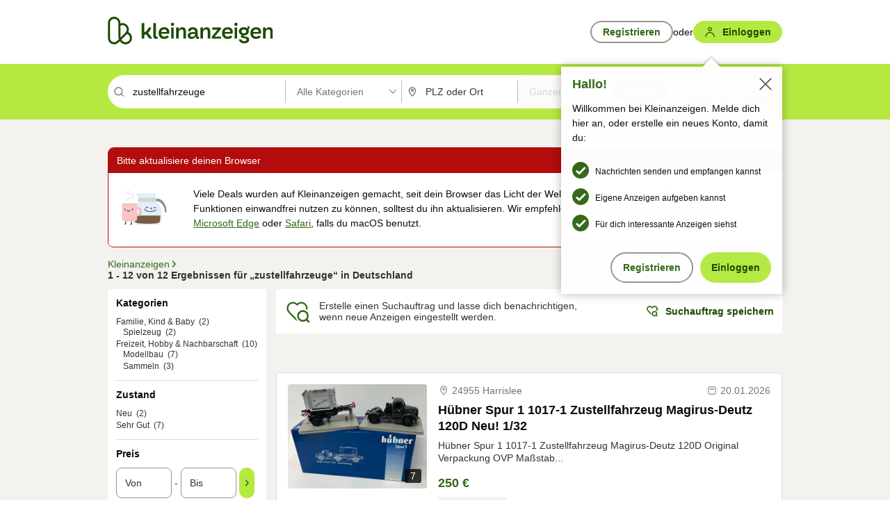

--- FILE ---
content_type: application/javascript
request_url: https://www.kleinanzeigen.de/jwOaPPemSA7WSEEGcoYeJR1EvLU/OpiLrzcp0pwGcQ/eD8hahxXGAE/TV/sUZENRbyUB
body_size: 176099
content:
(function(){if(typeof Array.prototype.entries!=='function'){Object.defineProperty(Array.prototype,'entries',{value:function(){var index=0;const array=this;return {next:function(){if(index<array.length){return {value:[index,array[index++]],done:false};}else{return {done:true};}},[Symbol.iterator]:function(){return this;}};},writable:true,configurable:true});}}());(function(){Qv();Rhg();bNg();var th=function(JT,Uz){return JT>Uz;};var l4=function(){return cB.apply(this,[sS,arguments]);};var C5=function(){mN=["B","\x078^e","5FJ-","\f\x3f\nLt8V:\bBW+I6#","9 I","\fS&+Q\f\x3f",")KG","<T=\b,\b\x40","27.q.:F8~0#FL",">\n=\\+M","P\x07/_49QDL#Q3","","\x40","M","3>\bk\f\x07F","B\x00/Q3)","9\bUW","",".",",,",":\\,\t:W\t","LV \x00","\x00\vW\"p:$","U","b1*Q\x00\vQ","/M34\vW\rKb=#L\r|/","\x3fS\b","W\x3f^7\t9W","\tO+O\v J","=\x40","I7#","H","T,;\x3fD","\tL:\\-\fL\t"," _=L/s*/W>Q#^:","$O:)V\vW)U>*",",","_+WZ","J#M/O\f\x3f\x403","L$B>","-X+.$\x40M[9\t(\b","\vO","OE","v","GD/","\v5\b`\tL/O","Q\fV",";\"","\bJ\tK9","pU","$","\x40&Q,Q\x07","P\x00/S;)/Q\fW","Z,\r>","/ajQ _\x3fm_E7DeBt\']\x40+rcEm}j3zk\\","a09","HO","s F","HW","B+=,\bO+Y","Q9M0>q\bW","NoHy","L/","","z","P$#P:8\b,\tW<X","S%^:\t>=PS9I\r>","B#R*|OZS","(P69#","$H\bQ)|3#I\rK","\x40#X1A","9m>\b,lB#Y","FB/o:\t(\bv\rM&i6(P","U","!X&\n\x3fV","\x07\x07M%O\x00,\bDOP","H\fw\x3f^7*\"K","\x00\"R1",",I\bs+S+ ","F#^:\x3f\x40B#R1","G","\fP","PJ/","W\bG8X-H","\x00ND/>",">","\"HP.R(",";;","\bG","\x00%N+!\x3fJ\t","N+9","5|/N:J\x00W#^ Q,LX,$B","=KW","O)\\3)9W\f\rF","\n!\tBP$/N+",">KQ4+I>","+S8,\x40","O:\t=K","n","\x40\x00U","FY","eb=b#A\fB","H\bO","ALp","Y6\t","9!","\vW","R\b\bD","A\x00\vw8R+!s\f",",[","1:M3\\>W:{:9\tW\b","T\fM+$\\+;G\"",",V)I6#",">\x40","T(V6(f=F\tR1(QM","3M0","\vOD1%Vp\x00/X<V","\bWJP+I:(QMJ\"R*mD\tKP%O$DZ","\\<(\x40\vW%S","\v\x40/Q:\b\"\x40Q","\f\x40","M%J\f\"\f\x40(Q8","\r(b!<F.R-","\x00%=DL+N","V\v\x40X1","%\\\v\x3fQF&+Q","B>","\vXc\x00a+\tKJ$+R\x3fU^W8Sp^C\x40#R1XpAQF,\f JLR9D2\"\x07PWW\t:X0m/\\\x00\bLdT+\x3fQ\x3fS<$KE\n\v8X+\x3fS%[0FC\x40#R1R9U^W8SkZ\x07\vM>T0oAS%[)4GV><#Q\x40%ObGp/\\\x00\bLl+[pAv\x07A&/\b\"\bJSu, JH3M:+\\QFWX8\"8FLjOwS6^P>O69^WE$^+\"\rDQ>H-mXVBjXb0PKP%A/^+T=JW\t:Xsp\v\vP\x3f=S\b\"\f\x40Z\\#\x00\'FDG,T1JQ3A#8FLbIs\ba\fx\x00:T;I^\\+\x00}8FLh\x00b4\f\x40\f#3P=!Cv\x07A&\x07$\x07a\t\fDJ/O>\"YHc0#I:\b,\bJHw\\q>K#W8\\+\x3f\x00YO*c9D1\b\x40\vW8sp\vp8T1B0\nI0)9L\rw-d8FLj[wa\t\bCX/I*\b#\\j\x00F>;+K\b:Q:X-4TQA\v<\\3(F\x40AM\'X-/\x40WK\\)R1$P\vA/\x07~Ja\vWB&Xe[}\fAx\x40+\b4\x07CE^\\hv\x07.Q\vcF9G+\tKJ$+V\x3fP\x40DQ>H-m\b~77\x409#QMP9+V\x3fP\x40A\n\v<\\-Z\"AWKLQ^:O0\"\b\\$N+#\x40\fuOe\fa\"\bI)Iq\x3fD\vdM-9QFYfHb(\v\x07BM\f6fSv\x40QjTwa^zU!X}V6\nDFJ+V(PPD\n\\+\x409#QMP\"+V\x3fP\x40DW3F-9\tWW\t:XeX#W\x00\vORf\\-w\b\v\vObOsdX\vW\"+S6\x40Q1I&\n(F\x07Q=s\x3f^\r/(\b,\fQU8/G6\vM>T0m\n\rD^\x3fS<$KM\vY1\x409#QMP.v0\nDJDM1\x40de\tF\v\x3fS<$KECX/I*\b#\\QP\rcd\f,\x00Wl X<c\x40:Q>R+=j\vFTM\'ye\r#Bx-cvA:ZKM$ycD\v\x07fHv\\kTBP\nK<\\-Z/AACQ>R+=DS%I04\f\x40P%A/^+T.\x40\fFX-d8FLjxwd\x07~OF\b>sX9W\\hO:8KO7\r%O.\rE\fV)I6#TWDEX>-VeP\tW%Swd\x07W\bV$+$\v2M%V:R\x3fPQD\nY7v\x07+\tKJ$\'R\x3fP\x40DE$^+\"BJ\\+*V.U^\vQP&\x007R\x3f\'L0FQ\\+d+T\x07Q=~Gp\vScF)\x3f\\CP\r8Zs\tp\v\vO/-9\tWJPVl0\'FHM>,SkZJC\tB&,Vo#z\fB>vE(RW\bL<Xw\tc#z\fB>q%KEBE$^+\"\rCXb15\b\x07Af^v\x07dP\r\vM>T0e\b\f\vR>U-:^\tFV\\)\"SdF\x40CF%Q)e\fCK$w8FLbIv+RS\fVwIse\fCX,H19JBWY1O:8KM\vR>U-:^\tFV\\)\"SdFE\r8Zv\x07;WM\vbI7>P\x072M%V:Xa\x07S\fVp[*.\bL\vfOv+\tKJ$0Rd\x07W\bV$1:\\\x40EBE$^+\"\r\bFLY1Swa\t\bFLY7v\x07\x3fQMP+\x00>E,RQMX%0Sw\rD^Y7[*.\bL<bIs\ba\fBjSbX>\tVM/Y\f,QOQQ>H-mP\tW%Swa\fEXhX\'.\tQDRw\x00bd\bMTP$X(Z\bW\vR\rX1\x3fQ9>\x3fD\t\x3fS1#\x07DQJb< \fI\bFh\x00bG#U^\f\vR>U-:^PWLY>U-:\\LVF\x3fO1;I%T;Z}PAFJk\r\"\x07+WE\r/I7)AJA\r8ZbvG\fBj\\bc\x40D>Xd+TDDU8*GTDA\nK#[wd\x07L\vBVMw\x00/S.KM/-9\tWJV\r7T9Ro\x40Mw\x00:T QGY/,#\b\bD|/S+G(RD\r&N:Z$\rOK%J}GpA\x40C\x07F\"R;S6CEHP9M:)A>B>bGp\fQ=1GoJ\x00O>X;Xa\v\fDK/;>\fD\tK52^:\n9JBF^+O8S0I/I*\b#^PWF^\'X+\"K\r(O*\n9T\x07W8S}V(RD\r\nK$\x00}5FJ-d\f,WKX>-V(U\f\vR$R-,\x07PWdI&\n(U^\f\vwXq\"\x40RH\x40\'M39AOP\x3fN/#\x40\t3J&Y}V.RD\rMwMv\"QVqO:8KB\x3fXecW\nFG$XecJ^\rhI7\b\"\v\x07PWdI&\n(ZER)R2\n!Q\b\\/29J\tW\"O0\roP\x40C\vQw^q\x3f\f^\x3fS<$KM5\vfOv;WMdP:%AAdT+\x3fQx6e\nJ\x40w\x00bd\x40QjOq(\x40\n\vWwS*!P\x07Q=bGpK\r>X-9WCF\x3fO1\\kTWC\x07F\"R;Go\x40Qh-T,BPL.oVTQA\n\\hI7\b\"\v\x07PWdP:%AD_R8X+\x3f\x07LWlw\bc\x40Lw+\x3fROFQ^+O8G#RM>Z\x00/x-\b\"\rO>KjT+\x3fQ%X,Z#QMQ<T;mJH\baxZ QGRcs\nv\nDJLM\"1V9RLQ>R-V\x3fRD\r\nK#[wX9WMw\x000T9U\bCQ>H-m\v\x00W%YbX9W\\8>\b*AJC\vQfOq(\x40\n\vWwS*!PUVBjTbcW\nQQ>H-mDG$X`R\x3f\'QCF\x3fQ+4,\x400WJ^<\\3(PWCF\b>\x00+T#]&Lf-9\tWHMwOq(\bMVbOq(\bMR$X\'oPWC\vQwK0)\\DFQ^.X3*Q\bWM&Qs\ndFLWBQ^\'X+\"OK%J}V\x3fRD\r/J.4\f\x40(Q8}9W\fLjO:\t8QMPP$R+Z,\bI)I}Sa\v\tO-\\+pP\x00c\x409#QMP+S6\nDJQM1I-FWx\x40\x40dKmKMVbOq,\bF&LwIKU\t_JJjIy\\e\v\vM&Q&6\"1-fOq+\b\x40&LwIIU\tJdI-\bQFdM*\t%TWDE$^+\">BWY1K>\bmD\x40\'M39J_\v7-T9U\bW%O2!^\t\tO>X\bcW\nFW^)R2\n!QMM8\x409#QMP +S6\bM\r8D9L\b+1I-FWHQ%I}\x07PQC\fL\\<e3\tJc+$\vP>~JdC\x40#R1ZTQDJbIv;WMHA$\rCQ>H-m\v\vObIvA$\rO\fV)I6#^PZ\x00/R9Z9RK\bWY8X+\x3fQJb6\tkE\r/S8%U\fBjXbW|PKP\fV)I6#\\WECX%OwAfW\x40Q\r/S8%G\f\f\vd^>!TQA\nY8X+\x3fDU&H:G9\'\x400FQ^.R1p]A/I*\b#\\WCB\x3fXb\f\"AMZdY0(A]FQ\rqO:8KM\r/E+G#XW8S$(QW+^\r,H19JJbXcF-9\tWU&H:\x40;L\tJ\\.R1w]Q>H-m\vL%I&\n(AAA\vf<#Q\x40%O}V6\nDFJ.<#L\nQ(Q:\x40lLXDFJX.}\"VV>R-Xa\x07S\fVpDs\"C\rV+_3w]C\tdY6\t=D$B/\x009R)PIAHd$X-9W+M>T0oU\t\bDJ\rX1\x3fQe$^+\"\vM>T0e\b\fBjObX+\tKJ$bG9U\bEP>ycJW\x3f^+\x3fGW\bV$~\bkZ\rWM3A#X\nK\bB%O#QMRw\x00bR\x3fRAS+D Y\r+P:Sd\t\bDN8Vb8FLbIv\x3fQMP_5.\b\vW 8R+9U\b%EO_5.\b\vW 8R+9U\b%EX>;SwTQC5|\x008R+#\tFEX>3Vo;\x40Q>R-<8FLhvV9RUW>D/p3G\x07\x40d^-,\b\x40E\b\n\\>\x40scR\vSM,H19JBWY1O:8K5|=\\6w\bXFfX2/\b\"\bJSc9R5RUW>D/a\tE\fV)I6#T\fF\x3fO1Z9L\nYfXq;>K#W8\\+\x3fA]A\r9D1pP\tW%Swa\tFL\\#$\f\"AMZMwTy\\e=L#N:Sv\nDJBM$X(Z5TVEfSsdPLDQQ>H-m\vd$X-9W+M>T0e\fR\vdS:9T\fCK$w8FLbIv\x3fQMP>;#DU&H:\x40,RK\bWXc\x40vS0P`E\b\n\\,=V!P\x07*M8\\+\x3f^\fA\f\vfHsR+\tKJ$v\x3fQMP>U6\t0U\fA\f\vf+\bWDRf9#QMXcF-9\tWHx(W:9\\b\bF+I0\b^XDCdV:>AC\x40#R1R9U^\vQP8\x00\'FBWYfXb!GC\v+OmKM\ndM*\t%TKDQQ>H-m\vU8N:RdPC\x40#R1Z9T\f\fLb:T!K\nKKcF)\x3f\\KP\r\x00%MwSvCE$-S\x3fQMP>)!\t\x40PdY0(A\\FW\r8X+\x3fDG$Xb[}PQdK>8VP$dM-9QFM1^0>\bW\tW8\x075V\x3fV\b\x3fS<$KE\n\v#[w%VCQ<\x00oV9LDM2IbJa\bM\r/S+G9LD|/S+G;L\tJ\\>U6\tcJQ{+$\v\tO-\\+pP\"T,T QGMhS:9^\tJd\\-p\nJ\x40fI7>RQf>O6>RCf)Uw)dPCE8)\x3f\\WMMP>U6\td^QOWM8<,dBYl0T.IBW#Ns\bdZLP>+swQ\x3fRV\x40b\fvSkZ\rJOG;L\tJY7,\"\f\vM>T0eU^JdY0(A]QU8+G9LDW3x1\x3f\x401-d^0=\x40LqT9Ro\bMTRw\x00bc\b\\\n\"O0\rm\b\v\fDK8X+\x3fJdO)!\t\tP\x00+I<\bF\bW%Se8FLbIv$\rJdY0(UQL\x07jId\f,WW#Nd8FLjXwa\fF\x3fO1Z,RQFMhI7\b\"\v\x07A\v\r8Zba\v[wXskZ\rDN>U0p^K\bWRfOq\x3fJj\rvVl]K\fLbK>\bmJdI-\bQFdQ:*\bM\x40[t\x00oA`QKDU86G9LDW3x1\x3f\x401M-f\\bcJ\x00O>T0vCEHQ%I}GpALCQ\tR<S\x3fQMP/}#\x07DQJbTq\x3fi\tM>U6\tc\fW\b\n\v<\\-Z8AJC\tB&6VoD\tK<%^}SaD\x40&Qwa^CB&D.^\fVEX\x3fyd\x07L\vBW#Nq\n\x3fSQ\r+I<FDF\x3fO1Z(TLC\tB)U.P]C,+$\vFvTq$DZ<%^v\b(\bPbTq$DZ<%^v\x07(V\bJJbHv$\rJdM-;\x40LC\tB)U.UW\bV$:R$RF\f\x40R<VlL\fO/F6e]FDK%J(\v(Q8}\x3fB/P:9\\RK\x3fI,\bFJLj[6,IH\nK#[w%VCQ<6T+K\fO\tR<S\x3fQMP/6T+K\fO\tR<S0XFB8H/wP\tW%Swa\f\fLbK>\bmJdI-\bQFdQ:*\bM\x40[t\x00oA`Q\x40DU81G9LDW3x1\x3f\x401F-qT9R#RQo)b%VCQ<ycD\vf9#Io)v\\k\bM\r\x008X)F#RCB&D.U^\vQP#\x001A/\x40\f^\r#yRoW\b\vHRw\x00b1\x00\x07M#S*oAP\nVlTq\x3fi\tM8y\bqALC\fJ+Q3FKL\vwS*!U\vQP+\x006E$RF\x07S/I6#F^QQ>H-m\vSwIscW\nWQ\\#w%VC\x07F\"R;Go\x40\\>U6\tc\x40d[6,I&LfMv\x409LD\x40\'M39\r\fC^\\)R2\n!Q\bPE$^+\"\rFQY1T9Ro\bMTRw\x00bc\b\\\n\"O0\rm\b\v\fDK8X+\x3f\x07F!bGp\b\vS6A}\"QVh\x00bG9RQFO>U6\tc\x40d\\-w^W\bV$bGp\b\vSu+$\vBwI7>RD\rd\\-a\bM\r/I7)A\x07W8S}V9LDM2IbX(AOCR$R-,\x07PWdI&\n(ZLX>U6\tc\x40c/\x07aLPp[*.\bL\vcF9\x3fTS\fwI7>RQf>O6>RI\bD\"nA\x3fB]Q]8$\f,\bWW#Nq\x3f`Q/N\bGL\vBF^,T1!\\!\x40Mw\x00+S\x3fQMP>U6\tcJ\x00O>XwcJ\x00O>T0a\v\f\fW8q0dPvE\n\\:\x40\"V.Q\x3fS<$KE\n\v,R-R;WM\"T,T9\\(W#X,T!K\nK]{-DpL\x40GQY1K>\bmJdI-\bQFOA$\r\bDW3q0pACX+Op\vN\x00&X+\"\f\vR>U-:^PWM^>D/d\x07S\fwSq\x3f>BFY7O:8KM^\r>U-:\\K\b58O0\be^LF+Q,\bFJB>X2\n9^\fFG&X89|Op[*.\bL\vfOsd\x07W\bV$+$\v\tO-\\+p\x07LQ>R-\x40TQDFQ9H3H\bPQ\\$X\'FW^\\hS:9^PWW#Nq(\bMVbI7>RD\r%T;Z}U\t^\\/\x409#QMP/+V\x3fU^EV&\x00b\b1\x00WS\r/S8%UKBQM>3#QC%Ow\f,\bW\\$\x001:\\dB\tbOvA(\x40WV\b[cSAQ6~K8X+\x3fE$^+\"BW\\8:V#PJAcF+\b4\x07S\fwITDDF\x40M\x3f)!\t\x40\tB)Uwd\x07W\bV$)$\bBWY7Hq\"\x40R\vc\x07\b\"L\r/N0;\rC\r\"X1R#PJDE$^+\"BWY1O:8KM\fV)I6#T\fBjOb%VA8Z*(QQQ>H-m\x40Js%P6\t(T\r\vM>T0e\tCX+Op\b\v\fS3-V(U\vM>T0m\t\rCXb\\sa\tF\x40\\hS:9^\tC^\x3fS<$KM\t\vcF1R,PJAf^sX9W\\>\"e\nJ\x40c\x40vS0J\tL$X<pP\tW%SwS6\nDJWM%-RdRH\fHXb[*.\bLbSv;WM/I*\b#\\WEC\r\x078\\/ReP\tW%Swd\x07C\vKq,\r$\bFBW^:O:\fp\b\v[cF<>]PQ>H-mDS8I,!}!\tDW\x40wTsc\x40Df[*.\bL\vY1K>\bm\bBQXc2\x3f\rE\fV)I6#\\QECX+Oa\t\fFV\\)3V+PVA\x00fKsa\t\nFN\\==V\bP]A&/I*\b#\\WEC\r\x078\\/ReP\tW%Swd\x07C\vKq,\r$\bFBW^:O:\fp\b\v[cF<>]PQ>H-m\t\vM>T0eU^\f\vQb<#\x40J$6mDD>R-Sd\x40QjS*!GS\fwS>\f$DQ^)R1(QM\\8\x00+T(C\b\tW<X\v=\t\bWW^8I+A\x3fQM+8oGpA\x40RZt\r`W|F\b_FW^>D/1\x00\x07Oh`\"V,AC\x40#R1Rd\x07W\bV$>G\"TWEC\r+O4ReP\tW%SeU^W8S\beU\vB\x00b9#QMX>$\"\rVQ\n=T+%TQCQ<\x00+T#]CX+N:Z}FL\vB9X-;*K.B+6mDD>R-S6\b\v[wd\x3fDQ>H-m\b\v\f\bQ:IwX\x3fQMRfS*!U\vPje\b(\bPd\\=\b8\fQEHQ>H-oPK\fJ+I0\bc\tV\bb/S+>,\bDC\rFT8\bQS\t\\3(\r6HA+S;\toP\x07\x00A&X}VoWJ/^+\x3f\x07AHA>S:\t>^\tO\x07L/Q}Vo\fI\fE8P}Vo\fI\fE8P\t\x3fL\\hH><8I;Q#R1Xa^RDh}8I;Q#R16$QO7\nYq^>\t(\\W\tB/:)^W8ScQ\vY7\x40vV9UXDC\nYd\\/\n!\rJf\\-8\x40PY76G+\tKJ$v\x3fQMP+>\n=\\EK9>\b*\tH\bWc\x40spP\tW%SwS6\nDJWM1\x40s\bp\x07XVQ\t1K>\bmTP[9\t.\x40\b`$K>\teL\t]C\r/I#\b\x40\vR=X=!^\fAdZ:\bQ\bP%SwX9g*&|/_*\x40F/O\x00#JOCwF)#JPF^-X+*,D\x00W81T2h,9h5b\t\x3f8j\x3f5t5\bzSa\x40F/Oec\x40:B+P:(\rDv>\x07|\f1\b8z\x3f/m4o(+`/-oY7)\x3f\\JPF\x07jr9>W\bM3+S)>TAZ\n^-X+9\"Q\bWXhJ:*OCwRq(\b`F9T0e^r((d<Y:8zM/O:\bK\vYqOb;K\tQBpRq(\bu\fB/I:\be\v8$n1v>*`#.l\"j8\n0\fAF.X-\x3fNDD>m>\b,\x40QX#\n4\x00=v&/g/x>\b.`\x3f5t5\bzS0CB&D$\b(\bPX:H\t#JPW^<X1\"YV&8\n8.\x40F/Oec\x40F/O##\tIFD\x00\x3f\t#JPQ^<X1\"M&Qs=\t\x3fM/O:\bw\vM/O:\b\x00YO7\x40\"V9RK\bWM|\b\"L\r&Qw!$T\fA\vYq,\bFB\v\x3fS<$KECX/I*\b#\'xC\nK)\\,mJW8Sp\b\vMfrbHa\vM>T0e\b\fEX\vO-4RL+Q+DwdUW\bV$+\x07e#C_\f,H19JBW\\8$\f,\bWM&QbG9CKOJhH1(LGRk\x00+=J\vJp\t\'_0kZQ69Z(R3T$\b\x40\vW8`#9\'\x07-*J/O>\"\x070QJbS*!]\bCX+Oa\tFB\\\x3f\x00\'aLZwnA9\\EX#\x00wp\v\vObIvSc\x40\x40w\x00b\bd\x07L\vBl X<e\fLWcO:8KV\tQ{\x40:>\vQXqwpTKP\r+Q3R(U\fCL/y\\e\t\vPbSq\f,P\bCdQ:*\bMLWc<GlL\fV\x40>^7R9U^W\x40fRb0L\vO3F+\b4\x07L\vBl1!P\r/I*\b#ZE\vdO:8KEC\x3f(W:9TDDKM+v\b(\bP^#S>!^\f\vcI7\b\"\v^/I*\b#\\P\v/frv1P\tW%Swa\fEX>$+T\x07Q$Z}Gp\b\\LjIv\b(\bPbIs\bdGS\fwr=(QCQ>R+=\vp8T1cD\vc,$\x40ER]{d\b(\bP\x3f(W:9^PWMVlIq\"VV>R-\\kTKP\r%S,\x3f\tFQ^$\\2dP\x07 \vSRw\x00b1\x00\x07>WRw\x00br=W\vZ^,O0e\b\fWHb-H2#\bVOWM$A#UTW\x3fJ\f1eCUF6mSeC.B:X;Sr=W\vZTe+>\b\rCbIs\bdFSGPz\x40\"RPjD_\x3fS<$KECX\"O0\rm\x40Jw\t:X\b\x3fWEHj<\\3)\\DF:I\"\\A\bW\x3f^+\x3fM]#I:\b,I\bJJ9I>.\v1jjR-(/6(DF\\jS0`W\vZP%_5.\bVM\x07V>7;\fJx#3P=!RLQ>R-\'eU\x00W%YqXd\rDFEM&fo\'a1-fUbeU\tWj>Qq>,\b\x409N\fR-,\b\rDDQ9R3\f(jJ$NwSc\bL\x00y$Xs\fpTK\b4+I:Sc\bJ>Q$ZwSa\vU-\\+\x3fPAP\r9^/aDG<T<\x00HZ\\\'\x00&T%W\tB/~0.\tWM3(G4RI\fD+Z:V/A\\CB-H>(\t(WZ^:Q>+W\x00F[M3*\t(d\nMfqbcU<F9T0a\b\v\f\bQ:IwX\x3fQMRfF+\tw\n\t\x40\x00\x3f\x07;1P0\x07/V!FO9\x07=V)\n_\x3fQ3V%\x00FM>\x077V8FBpqs\n!F`ABp[s=\t\nK)\\,mMW\tB/:)^W8ScQ\vY7K>\bm#\t\"\n\\>\"SdUW8S8FLb$\b(\bPd\\/\n!\rJf\\-8\x40PY7\x40wSeU\vPj\tec\bP\r/S+V9RQ]DS9I>D\n\r+Q3R9RQ]FW^>\fvV>I\vD\x40%N:RdGF\fFP}\x07<>\x07\bGRpO:8KM\r>R/RdXDFWY7vSv\x40Qj[*.\bL\vcF-9\tWJW^+M/4TQP\\+O8 K\n\r7v\x07dT\fV","Z:\nH\bB9","G<T<\x00HZ","N7\x3fA:Q/O!K\b/Q%O","#/O).rH8~09LQ",">R:W.\vP","m<T89W","P]\\X","Q\t","0","\t9W>Q)V6*","\x40#W\'",";;F\b\x07L#R1"];};var WR=function(pO){if(pO==null)return -1;try{var Jj=0;for(var f5=0;f5<pO["length"];f5++){var GM=pO["charCodeAt"](f5);if(GM<128){Jj=Jj+GM;}}return Jj;}catch(dB){return -2;}};var Y4=function(Rf,rh){return Rf|rh;};var vf=function(fl){if(fl===undefined||fl==null){return 0;}var hB=fl["replace"](/[\w\s]/gi,'');return hB["length"];};var EU;var dD=function(){return bA["window"]["navigator"]["userAgent"]["replace"](/\\|"/g,'');};var d5=function(Nz,jQ){return Nz<=jQ;};var pN=function(r4,fQ){return r4==fQ;};var FN=function(){A4=["\x61\x70\x70\x6c\x79","\x66\x72\x6f\x6d\x43\x68\x61\x72\x43\x6f\x64\x65","\x53\x74\x72\x69\x6e\x67","\x63\x68\x61\x72\x43\x6f\x64\x65\x41\x74"];};var hf=function(Hj){try{if(Hj!=null&&!bA["isNaN"](Hj)){var Dz=bA["parseFloat"](Hj);if(!bA["isNaN"](Dz)){return Dz["toFixed"](2);}}}catch(hz){}return -1;};var b4=function LT(kB,IN){'use strict';var A5=LT;switch(kB){case bC:{TB.push(Hm);var Ql=mB()[k4(G5)](xB,Rm,lB,UN);var lN=Rh(Sq);try{var Bf=TB.length;var gk=Rh({});var fD=Cl;try{var Jr=bA[cD()[YQ(Hk)](Mk,S4,JO)][mM()[BN(hQ)](lj,p5,ll)][KN()[Xj(gO)].call(null,pT,J5,TQ)];bA[MN()[xk(G5)].apply(null,[TQ,xT])][MN()[xk(Wl)](Gm,zk)](Jr)[KN()[Xj(gO)](pT,J5,wm)]();}catch(m5){TB.splice(fT(Bf,hQ),Infinity,Hm);if(m5[mB()[k4(XQ)](MT,P4,U5,Ym)]&&wl(typeof m5[mB()[k4(XQ)](MT,P4,Rh(Rh([])),bB)],bh(typeof gN()[KQ(MQ)],J4(KN()[Xj(RT)](EN,dl,Rh(Rh(hQ))),[][[]]))?gN()[KQ(hQ)](Rh(Rh(hQ)),Jh,Rz,cj,sz,Sh):gN()[KQ(E4)](xm,kD,TQ,CD,NN,Ik))){m5[mB()[k4(XQ)].call(null,MT,P4,rD,xm)][wl(typeof MN()[xk(DB)],J4('',[][[]]))?MN()[xk(xm)](SD,km):MN()[xk(X4)](xm,Kz)](cD()[YQ(sR)].apply(null,[Rh(hQ),Fh,KT]))[cm()[Ar(G5)](MT,Ok,zf,hQ)](function(Bk){TB.push(Pk);if(Bk[mB()[k4(qk)](RD,GR,Jl,qk)](mB()[k4(U5)](qN,lM,Hk,rz))){lN=Rh(Rh([]));}if(Bk[mB()[k4(qk)].apply(null,[RD,GR,Gm,CN])](Ml()[qB(rz)](NB,wm,bM,Rl))){fD++;}TB.pop();});}}Ql=wl(fD,pT)||lN?DO()[WM(sz)].call(null,Lz,CN,rD,mO):bh(typeof cD()[YQ(Wl)],J4([],[][[]]))?cD()[YQ(hQ)].call(null,Zj,G5,lr):cD()[YQ(qN)](Rh(hQ),rl,vN);}catch(jT){TB.splice(fT(Bf,hQ),Infinity,Hm);Ql=mM()[BN(Ym)].apply(null,[j5,Fz,O5]);}var RN;return TB.pop(),RN=Ql,RN;}break;case sF:{TB.push(QO);try{var SB=TB.length;var hD=Rh({});var hj=Cl;var mm=bA[MN()[xk(G5)](TQ,tB)][mB()[k4(Hk)](mr,MO,Jl,cf)](bA[wl(typeof KN()[Xj(Mk)],'undefined')?KN()[Xj(kl)].apply(null,[Lk,Y9,Rz]):KN()[Xj(G5)](MQ,GN,wm)],cm()[Ar(mK)](Uc,Y2,nK,Z2));if(mm){hj++;if(mm[MN()[xk(Uc)].apply(null,[Jp,tH])]){mm=mm[MN()[xk(Uc)].call(null,Jp,tH)];hj+=J4(Mc(mm[mB()[k4(Cl)].apply(null,[S8,mn,Rh({}),Rh(Cl)])]&&wl(mm[mB()[k4(Cl)](S8,mn,X4,TQ)],hQ),hQ),Mc(mm[KN()[Xj(xc)](nc,gR,ZV)]&&wl(mm[wl(typeof KN()[Xj(EN)],J4('',[][[]]))?KN()[Xj(kl)](Et,jc,Qt):KN()[Xj(xc)](nc,gR,Lx)],cm()[Ar(mK)](Uc,Y2,nK,Z2)),kl));}}var PE;return PE=hj[KN()[Xj(gO)].apply(null,[pT,LW,bB])](),TB.pop(),PE;}catch(bK){TB.splice(fT(SB,hQ),Infinity,QO);var ZI;return ZI=cD()[YQ(Ok)](CN,CD,cN),TB.pop(),ZI;}TB.pop();}break;case hX:{TB.push(qb);var dI=function(jW){return LT.apply(this,[A6,arguments]);};var zH=[MN()[xk(mr)].call(null,WW,h8),cD()[YQ(CN)].apply(null,[V2,UH,MI])];var fp=zH[wl(typeof Ml()[qB(Mk)],J4(bh(typeof KN()[Xj(sz)],J4('',[][[]]))?KN()[Xj(RT)].apply(null,[EN,nt,p5]):KN()[Xj(kl)](SI,bB,X4),[][[]]))?Ml()[qB(MT)].apply(null,[M0,EN,DK,Bn]):Ml()[qB(p2)].call(null,bV,sz,gV,qk)](function(tE){TB.push(Ns);var pb=dI(tE);if(Rh(Rh(pb))&&Rh(Rh(pb[mB()[k4(N9)](rD,fK,qk,Fz)]))&&Rh(Rh(pb[mB()[k4(N9)](rD,fK,Ac,RT)][wl(typeof KN()[Xj(S8)],J4([],[][[]]))?KN()[Xj(kl)](E0,nW,vb):KN()[Xj(gO)].apply(null,[pT,C3,Rh(Rh({}))])]))){pb=pb[mB()[k4(N9)].apply(null,[rD,fK,vt,CN])][KN()[Xj(gO)].apply(null,[pT,C3,Rh([])])]();var ZW=J4(wl(pb[wl(typeof MN()[xk(gO)],J4('',[][[]]))?MN()[xk(xm)].apply(null,[hQ,CK]):MN()[xk(U5)].apply(null,[FI,sN])](DO()[WM(I9)](EN,Rh(Rh({})),bM,dS)),cI(KW[hQ])),Mc(bA[DO()[WM(O0)](gt,x9,xm,fW)](th(pb[MN()[xk(U5)](FI,sN)](mB()[k4(vb)](x9,g8,TQ,X4)),cI(hQ))),hQ));var HV;return TB.pop(),HV=ZW,HV;}else{var C8;return C8=cD()[YQ(Ok)].apply(null,[Rh(Rh([])),CD,sf]),TB.pop(),C8;}TB.pop();});var L9;return L9=fp[MN()[xk(Ym)](nc,W4)](KN()[Xj(RT)](EN,nt,rD)),TB.pop(),L9;}break;case TZ:{TB.push(L0);var TW=Px;var zt=KN()[Xj(RT)].apply(null,[EN,kM,Cl]);for(var Os=Cl;k3(Os,TW);Os++){zt+=KN()[Xj(nH)].call(null,Wl,cz,O5);TW++;}TB.pop();}break;case DU:{TB.push(GN);var xx=N8(cD()[YQ(Lx)](Gm,x9,Uw),bA[mB()[k4(sz)](Hk,CB,Rh(Rh({})),Y2)])||th(bA[bh(typeof mB()[k4(gt)],J4('',[][[]]))?mB()[k4(O0)].apply(null,[gO,Cr,hQ,Rz]):mB()[k4(gV)].call(null,zI,lH,Ns,gV)][cD()[YQ(XQ)](p5,r9,wQ)],Cl)||th(bA[mB()[k4(O0)](gO,Cr,G5,Lx)][mB()[k4(I9)].apply(null,[cj,O4,DB,Lx])],Cl);var X8=bA[wl(typeof mB()[k4(Fc)],J4('',[][[]]))?mB()[k4(gV)](gs,S3,Z2,Rh(hQ)):mB()[k4(sz)](Hk,CB,S8,EN)][cD()[YQ(U5)](PV,Mk,sj)](KN()[Xj(j2)](CD,N5,MT))[bh(typeof mB()[k4(UN)],J4([],[][[]]))?mB()[k4(r9)].apply(null,[dp,hr,Sp,j2]):mB()[k4(gV)](pV,lI,Rh([]),gt)];var Kx=bA[bh(typeof mB()[k4(vt)],J4([],[][[]]))?mB()[k4(sz)](Hk,CB,O0,rD):mB()[k4(gV)](vn,l8,Ps,vb)][cD()[YQ(U5)](PK,Mk,sj)](MN()[xk(UN)].apply(null,[Y2,zm]))[mB()[k4(r9)](dp,hr,Rh({}),Rh(Rh([])))];var Dx=bA[mB()[k4(sz)].apply(null,[Hk,CB,hQ,Ps])][cD()[YQ(U5)].call(null,I9,Mk,sj)](KN()[Xj(UH)].apply(null,[mr,g4,Gx]))[mB()[k4(r9)].apply(null,[dp,hr,UH,kK])];var QV;return QV=KN()[Xj(RT)].apply(null,[EN,bO,Rh(hQ)])[bh(typeof DO()[WM(mK)],'undefined')?DO()[WM(X4)](L3,R9,PV,SO):DO()[WM(E4)](Sc,Rh(Cl),pT,RI)](xx?DO()[WM(sz)](Lz,gO,sz,Fk):bh(typeof cD()[YQ(Hk)],J4([],[][[]]))?cD()[YQ(hQ)].apply(null,[Gx,G5,pB]):cD()[YQ(qN)](gV,rV,m9),KN()[Xj(Ps)].call(null,S8,Um,gO))[DO()[WM(X4)](L3,I9,lB,SO)](X8?DO()[WM(sz)].call(null,Lz,Ym,Rh(hQ),Fk):cD()[YQ(hQ)].call(null,Cl,G5,pB),KN()[Xj(Ps)].apply(null,[S8,Um,RT]))[DO()[WM(X4)](L3,Hk,pT,SO)](Kx?wl(typeof DO()[WM(w3)],J4([],[][[]]))?DO()[WM(E4)].call(null,r0,Rh(Rh({})),Sp,sz):DO()[WM(sz)](Lz,Rh(Rh(hQ)),MQ,Fk):cD()[YQ(hQ)].call(null,hQ,G5,pB),KN()[Xj(Ps)](S8,Um,hQ))[DO()[WM(X4)].apply(null,[L3,cj,NW,SO])](Dx?DO()[WM(sz)](Lz,Gx,Rh(Rh({})),Fk):cD()[YQ(hQ)](gV,G5,pB)),TB.pop(),QV;}break;case nX:{var MK=IN[pY];var YI=IN[Sq];TB.push(ZH);var sV=pN(null,MK)?null:hp(DO()[WM(RT)](p5,Uc,Rh(Rh(hQ)),OO),typeof bA[wl(typeof cD()[YQ(x9)],'undefined')?cD()[YQ(qN)].apply(null,[Ps,K8,Jh]):cD()[YQ(V2)](Cl,Jl,Vm)])&&MK[bA[cD()[YQ(V2)](EN,Jl,Vm)][KN()[Xj(mK)](TQ,Ox,xc)]]||MK[gN()[KQ(RT)](S8,V3,X4,DB,qN,Yc)];if(hp(null,sV)){var SV,E3,OI,gH,sI=[],ht=Rh(Cl),Sx=Rh(hQ);try{var t9=TB.length;var EI=Rh(Sq);if(OI=(sV=sV.call(MK))[wl(typeof mB()[k4(X4)],J4('',[][[]]))?mB()[k4(gV)](hx,rc,Fh,E4):mB()[k4(Fz)](xm,d4,Rh({}),Vp)],wl(Cl,YI)){if(bh(bA[MN()[xk(G5)].apply(null,[TQ,Zf])](sV),sV)){EI=Rh(Rh([]));return;}ht=Rh(hQ);}else for(;Rh(ht=(SV=OI.call(sV))[cD()[YQ(K0)](MT,mr,Xx)])&&(sI[mM()[BN(Cl)](dT,EV,Rh([]))](SV[wl(typeof MN()[xk(cj)],'undefined')?MN()[xk(xm)](FI,p3):MN()[xk(Uc)](Jp,c0)]),bh(sI[mB()[k4(Cl)].call(null,S8,jl,Rh(Rh(Cl)),Gx)],YI));ht=Rh(Cl));}catch(F0){Sx=Rh(Cl),E3=F0;}finally{TB.splice(fT(t9,hQ),Infinity,ZH);try{var wH=TB.length;var F3=Rh([]);if(Rh(ht)&&hp(null,sV[bh(typeof mB()[k4(DB)],'undefined')?mB()[k4(vb)](x9,Lh,MQ,Gm):mB()[k4(gV)](l9,lH,Rh(Rh({})),kl)])&&(gH=sV[mB()[k4(vb)](x9,Lh,qN,Wl)](),bh(bA[MN()[xk(G5)](TQ,Zf)](gH),gH))){F3=Rh(Rh({}));return;}}finally{TB.splice(fT(wH,hQ),Infinity,ZH);if(F3){TB.pop();}if(Sx)throw E3;}if(EI){TB.pop();}}var K3;return TB.pop(),K3=sI,K3;}TB.pop();}break;case tU:{var T8=IN[pY];TB.push(UK);var pt=T8[Ml()[qB(p2)](X2,w3,gV,qk)](function(Xb){return LT.apply(this,[wU,arguments]);});var Gc;return Gc=pt[MN()[xk(Ym)].apply(null,[nc,hl])](KN()[Xj(Ps)].call(null,S8,kQ,DB)),TB.pop(),Gc;}break;case Yg:{var fx=IN[pY];var IE=IN[Sq];TB.push(L8);if(pN(IE,null)||th(IE,fx[mB()[k4(Cl)].apply(null,[S8,jK,O5,lB])]))IE=fx[mB()[k4(Cl)].call(null,S8,jK,qN,mK)];for(var r8=Cl,zV=new (bA[KN()[Xj(Wl)].apply(null,[ZV,Vx,R0])])(IE);k3(r8,IE);r8++)zV[r8]=fx[r8];var rp;return TB.pop(),rp=zV,rp;}break;case g6:{var pK=IN[pY];TB.push(Gm);var p0=wl(typeof KN()[Xj(O0)],J4('',[][[]]))?KN()[Xj(kl)](pH,lx,vt):KN()[Xj(RT)](EN,gc,N9);var c2=wl(typeof cD()[YQ(x9)],J4([],[][[]]))?cD()[YQ(qN)](Uc,Px,Pc):cD()[YQ(bt)](r9,sW,h9);var qs=Cl;var J2=pK[cD()[YQ(ZK)](RT,WK,Yt)]();while(k3(qs,J2[bh(typeof mB()[k4(Sh)],J4([],[][[]]))?mB()[k4(Cl)](S8,Xc,Ok,Ns):mB()[k4(gV)](bH,qV,Rh(Rh([])),Rh(hQ))])){if(tV(c2[MN()[xk(U5)](FI,jV)](J2[DO()[WM(MT)](Gm,cf,vb,Ik)](qs)),Cl)||tV(c2[MN()[xk(U5)].apply(null,[FI,jV])](J2[DO()[WM(MT)](Gm,Y2,Vp,Ik)](J4(qs,hQ))),KW[kl])){p0+=hQ;}else{p0+=Cl;}qs=J4(qs,kl);}var In;return TB.pop(),In=p0,In;}break;case gY:{TB.push(Rl);var Kr=wl(typeof cD()[YQ(XQ)],'undefined')?cD()[YQ(qN)].call(null,j2,Q0,mE):cD()[YQ(Ok)](Gx,CD,Dj);try{var As=TB.length;var sE=Rh(Rh(pY));Kr=bh(typeof bA[wl(typeof MN()[xk(gV)],J4('',[][[]]))?MN()[xk(xm)].call(null,TV,b3):MN()[xk(CW)].apply(null,[Cs,O3])],wl(typeof DO()[WM(m8)],J4('',[][[]]))?DO()[WM(E4)](Xp,kp,Rh(Rh({})),L2):DO()[WM(RT)](p5,lc,Rh([]),G4))?DO()[WM(sz)](Lz,nc,gO,nt):cD()[YQ(hQ)].apply(null,[wm,G5,S9]);}catch(zs){TB.splice(fT(As,hQ),Infinity,Rl);Kr=mM()[BN(Ym)].apply(null,[wN,Fz,Zj]);}var U0;return TB.pop(),U0=Kr,U0;}break;case b6:{var k8=IN[pY];var ws=IN[Sq];TB.push(Ob);var xK=pN(null,k8)?null:hp(DO()[WM(RT)](p5,Lx,Rz,Uh),typeof bA[cD()[YQ(V2)](qk,Jl,GY)])&&k8[bA[cD()[YQ(V2)](Ac,Jl,GY)][KN()[Xj(mK)](TQ,js,O0)]]||k8[gN()[KQ(RT)].apply(null,[Rh({}),kI,Wl,Zj,qN,Yc])];if(hp(null,xK)){var GE,YV,gK,lK,QK=[],Y3=Rh(Cl),d8=Rh(hQ);try{var j9=TB.length;var mH=Rh({});if(gK=(xK=xK.call(k8))[mB()[k4(Fz)].apply(null,[xm,p9,Ns,w3])],wl(Cl,ws)){if(bh(bA[wl(typeof MN()[xk(S4)],'undefined')?MN()[xk(xm)].apply(null,[Hm,L3]):MN()[xk(G5)](TQ,Kb)](xK),xK)){mH=Rh(pY);return;}Y3=Rh(hQ);}else for(;Rh(Y3=(GE=gK.call(xK))[cD()[YQ(K0)].apply(null,[G5,mr,W2])])&&(QK[mM()[BN(Cl)].call(null,k5,EV,Wn)](GE[MN()[xk(Uc)](Jp,v3)]),bh(QK[mB()[k4(Cl)](S8,n9,gO,wm)],ws));Y3=Rh(Cl));}catch(BV){d8=Rh(KW[kl]),YV=BV;}finally{TB.splice(fT(j9,hQ),Infinity,Ob);try{var Sb=TB.length;var G2=Rh(Rh(pY));if(Rh(Y3)&&hp(null,xK[mB()[k4(vb)].call(null,x9,PQ,Rh(Rh([])),mr)])&&(lK=xK[mB()[k4(vb)](x9,PQ,Qt,nH)](),bh(bA[MN()[xk(G5)](TQ,Kb)](lK),lK))){G2=Rh(Rh(Sq));return;}}finally{TB.splice(fT(Sb,hQ),Infinity,Ob);if(G2){TB.pop();}if(d8)throw YV;}if(mH){TB.pop();}}var Tp;return TB.pop(),Tp=QK,Tp;}TB.pop();}break;case VC:{TB.push(hK);bA[Ml()[qB(Wn)].call(null,gE,UH,qN,QI)](function(){return LT.apply(this,[TZ,arguments]);},U8);TB.pop();}break;case JJ:{var P9=IN[pY];TB.push(Xn);if(wl([DO()[WM(Fh)].call(null,xB,gt,Ps,LE),cm()[Ar(kp)](V2,kW,UV,lB),DO()[WM(Z8)](dp,Rh(hQ),Fh,TO)][MN()[xk(U5)].apply(null,[FI,wD])](P9[MN()[xk(J8)].call(null,Z0,bR)][mM()[BN(CN)](qP,Fh,CD)]),cI(hQ))){TB.pop();return;}bA[Ml()[qB(Wn)](gI,Ns,qN,QI)](function(){var g9=Rh(Rh(pY));TB.push(dV);try{var gb=TB.length;var GV=Rh(Rh(pY));if(Rh(g9)&&P9[MN()[xk(J8)](Z0,qz)]&&(P9[MN()[xk(J8)](Z0,qz)][mB()[k4(r9)](dp,ZM,xm,Rh(Cl))](cD()[YQ(Z8)](p2,qN,N5))||P9[MN()[xk(J8)](Z0,qz)][mB()[k4(r9)](dp,ZM,Rh({}),rz)](Ml()[qB(bB)].call(null,zp,Lz,N9,AV)))){g9=Rh(Rh({}));}}catch(Dt){TB.splice(fT(gb,hQ),Infinity,dV);P9[bh(typeof MN()[xk(p2)],J4([],[][[]]))?MN()[xk(J8)](Z0,qz):MN()[xk(xm)](Zb,nE)][DO()[WM(PV)](V2,qk,Rh(Rh(Cl)),TI)](new (bA[mB()[k4(kK)](ZK,Ij,ZV,EN)])(KN()[Xj(TQ)](K0,Am,sR),C2(Od,[KN()[Xj(CD)](P3,n0,Rh({})),Rh(pY),cm()[Ar(nH)].apply(null,[qN,CE,p8,m8]),Rh({}),MN()[xk(xB)](sR,Ex),Rh(Rh({}))])));}if(Rh(g9)&&wl(P9[mB()[k4(j2)](sR,nr,qk,UN)],MN()[xk(X9)](sW,C0))){g9=Rh(Rh(Sq));}if(g9){P9[MN()[xk(J8)](Z0,qz)][DO()[WM(PV)](V2,Rh([]),Wn,TI)](new (bA[bh(typeof mB()[k4(x9)],J4([],[][[]]))?mB()[k4(kK)](ZK,Ij,Z0,Y2):mB()[k4(gV)](Cn,Ts,Y2,Ok)])(DO()[WM(lB)].apply(null,[S4,CW,Lx,RI]),C2(Od,[bh(typeof KN()[Xj(Lx)],'undefined')?KN()[Xj(CD)].call(null,P3,n0,UN):KN()[Xj(kl)](n9,Ps,ZV),Rh(Rh(Sq)),cm()[Ar(nH)].call(null,qN,CE,p8,MT),Rh(Rh(pY)),MN()[xk(xB)].apply(null,[sR,Ex]),Rh(pY)])));}TB.pop();},Cl);TB.pop();}break;case GZ:{var Lp=IN[pY];TB.push(HE);if(bA[bh(typeof KN()[Xj(MT)],J4([],[][[]]))?KN()[Xj(Wl)].apply(null,[ZV,w0,Wl]):KN()[Xj(kl)](RK,zc,Rh(Cl))][cD()[YQ(Vp)](RT,rz,jc)](Lp)){var q2;return TB.pop(),q2=Lp,q2;}TB.pop();}break;case nC:{TB.push(Vn);var RH;var r3;var xb;for(RH=Cl;k3(RH,IN[bh(typeof mB()[k4(rD)],J4([],[][[]]))?mB()[k4(Cl)].call(null,S8,dW,Rh(Cl),Rh(Rh({}))):mB()[k4(gV)](TV,LH,rz,cf)]);RH+=hQ){xb=IN[RH];}r3=xb[wl(typeof MN()[xk(SK)],J4('',[][[]]))?MN()[xk(xm)](x9,w2):MN()[xk(WW)].apply(null,[MT,dk])]();if(bA[mB()[k4(sz)].apply(null,[Hk,Ct,Gx,Rh(hQ)])].bmak[wl(typeof cm()[Ar(ZV)],'undefined')?cm()[Ar(gV)](zW,Wb,qx,qN):cm()[Ar(Hk)].call(null,Uc,f0,Mt,bM)][r3]){bA[wl(typeof mB()[k4(SK)],'undefined')?mB()[k4(gV)](st,Z3,Rh([]),sz):mB()[k4(sz)](Hk,Ct,U5,Wn)].bmak[cm()[Ar(Hk)].call(null,Uc,f0,Mt,NW)][r3].apply(bA[bh(typeof mB()[k4(xt)],J4('',[][[]]))?mB()[k4(sz)](Hk,Ct,dp,M8):mB()[k4(gV)](v8,j8,Rh(Rh(Cl)),bB)].bmak[cm()[Ar(Hk)](Uc,f0,Mt,O0)],xb);}TB.pop();}break;case RZ:{TB.push(P0);if(Rh(N8(wl(typeof mB()[k4(pT)],'undefined')?mB()[k4(gV)](Qp,JW,MT,Rh(Rh({}))):mB()[k4(J8)].apply(null,[J8,xS,R0,RT]),bA[mB()[k4(O0)](gO,PN,O0,O5)]))){var T2;return TB.pop(),T2=null,T2;}var Js=bA[mB()[k4(O0)](gO,PN,K0,Rh(hQ))][mB()[k4(J8)].apply(null,[J8,xS,Rh(Rh({})),O5])];var v9=Js[cm()[Ar(O0)].call(null,Uc,l0,W8,XQ)];var wb=Js[KN()[Xj(gt)](S4,JW,Vp)];var Jt=Js[mB()[k4(ll)].call(null,DW,rb,Rh(Cl),Rh([]))];var XV;return XV=[v9,wl(wb,KW[kl])?KW[kl]:th(wb,KW[kl])?cI(hQ):cI(kl),Jt||(wl(typeof mM()[BN(X9)],J4('',[][[]]))?mM()[BN(pT)](Fs,ls,p2):mM()[BN(r0)](YD,ZK,Rh(Cl)))],TB.pop(),XV;}break;case pF:{TB.push(SE);var hW=cD()[YQ(Ok)](mr,CD,pz);try{var Oc=TB.length;var q3=Rh([]);hW=bh(typeof bA[bh(typeof KN()[Xj(mK)],J4('',[][[]]))?KN()[Xj(kK)].call(null,nH,SI,V2):KN()[Xj(kl)](A8,L3,Z0)],wl(typeof DO()[WM(O5)],J4('',[][[]]))?DO()[WM(E4)].call(null,Kn,UH,vt,tb):DO()[WM(RT)](p5,lc,R0,vm))?DO()[WM(sz)].call(null,Lz,p5,Mk,FW):bh(typeof cD()[YQ(m8)],'undefined')?cD()[YQ(hQ)].call(null,Rh(Rh({})),G5,Bx):cD()[YQ(qN)].call(null,nH,j3,KI);}catch(Hn){TB.splice(fT(Oc,hQ),Infinity,SE);hW=mM()[BN(Ym)](Qc,Fz,Rh(Cl));}var tn;return TB.pop(),tn=hW,tn;}break;case mq:{var lW=IN[pY];var pI=IN[Sq];TB.push(bW);if(pN(pI,null)||th(pI,lW[bh(typeof mB()[k4(Sp)],'undefined')?mB()[k4(Cl)](S8,Mn,Gm,UN):mB()[k4(gV)].apply(null,[R3,hs,nH,cf])]))pI=lW[mB()[k4(Cl)](S8,Mn,E4,p5)];for(var T3=Cl,Zn=new (bA[KN()[Xj(Wl)].apply(null,[ZV,G3,w3])])(pI);k3(T3,pI);T3++)Zn[T3]=lW[T3];var K2;return TB.pop(),K2=Zn,K2;}break;case T6:{var z0=IN[pY];TB.push(jb);if(bA[KN()[Xj(Wl)](ZV,zb,xm)][cD()[YQ(Vp)].apply(null,[cf,rz,fF])](z0)){var s3;return TB.pop(),s3=z0,s3;}TB.pop();}break;case wU:{var Xb=IN[pY];var VV;TB.push(Hp);return VV=bA[MN()[xk(G5)](TQ,Un)][DO()[WM(Fz)](EV,p5,m8,PQ)](Xb)[Ml()[qB(p2)](Kc,bM,gV,qk)](function(UW){return Xb[UW];})[Cl],TB.pop(),VV;}break;case x1:{var AI={};var Yn={};TB.push(FK);try{var x3=TB.length;var sp=Rh(Rh(pY));var RE=new (bA[mM()[BN(RV)](YM,RT,cf)])(Cl,Cl)[Ml()[qB(x9)](Fx,PK,qN,B2)](cD()[YQ(mr)](cj,ZK,XE));var U3=RE[KN()[Xj(sR)].call(null,Kt,vH,G5)](mM()[BN(O5)](Vf,SK,hQ));var Ds=RE[Ml()[qB(K0)](Fx,nc,G5,W9)](U3[mB()[k4(mr)](X9,G4,RT,Lz)]);var VI=RE[bh(typeof Ml()[qB(sz)],J4([],[][[]]))?Ml()[qB(K0)](Fx,I9,G5,W9):Ml()[qB(MT)].call(null,Tn,Gm,pH,jH)](U3[KN()[Xj(J8)](E4,sK,Z2)]);AI=C2(Od,[mM()[BN(S4)].call(null,On,sR,bB),Ds,wl(typeof cm()[Ar(G5)],'undefined')?cm()[Ar(gV)].apply(null,[t3,q0,c8,G5]):cm()[Ar(mb)](V2,Ft,Fn,qk),VI]);var xH=new (bA[mM()[BN(RV)](YM,RT,qN)])(KW[kl],Cl)[wl(typeof Ml()[qB(sz)],J4([],[][[]]))?Ml()[qB(MT)].call(null,M3,mr,qc,c8):Ml()[qB(x9)](Fx,lB,qN,B2)](mM()[BN(lI)](BR,MT,mK));var NI=xH[wl(typeof KN()[Xj(X9)],J4([],[][[]]))?KN()[Xj(kl)](S0,Vr,nH):KN()[Xj(sR)](Kt,vH,Hk)](mM()[BN(O5)].apply(null,[Vf,SK,Z2]));var Rp=xH[Ml()[qB(K0)].apply(null,[Fx,Gx,G5,W9])](NI[mB()[k4(mr)].apply(null,[X9,G4,DB,R9])]);var Up=xH[Ml()[qB(K0)](Fx,qN,G5,W9)](NI[KN()[Xj(J8)].apply(null,[E4,sK,UN])]);Yn=C2(Od,[mM()[BN(P3)].call(null,DM,D9,Ac),Rp,cD()[YQ(UH)].call(null,Rh(Rh(hQ)),j2,sf),Up]);}finally{TB.splice(fT(x3,hQ),Infinity,FK);var Pp;return Pp=C2(Od,[mM()[BN(RD)](z9,IK,CD),AI[mM()[BN(S4)](On,sR,Rh(Rh({})))]||null,KN()[Xj(lc)].call(null,mK,qz,Rh(Rh({}))),AI[cm()[Ar(mb)](V2,Ft,Fn,ZV)]||null,KN()[Xj(Ns)].call(null,Rx,Ik,dp),Yn[mM()[BN(P3)](DM,D9,nH)]||null,mM()[BN(A8)](EM,cj,U5),Yn[cD()[YQ(UH)](Rh(Cl),j2,sf)]||null]),TB.pop(),Pp;}TB.pop();}break;case TF:{TB.push(Nn);try{var kV=TB.length;var w9=Rh(Rh(pY));var Ax=J4(J4(J4(J4(J4(J4(J4(J4(J4(J4(J4(J4(J4(J4(J4(J4(J4(J4(J4(J4(J4(J4(J4(J4(bA[DO()[WM(O0)](gt,lB,Z0,Xp)](bA[wl(typeof mB()[k4(mK)],J4('',[][[]]))?mB()[k4(gV)](kt,hV,p2,Y2):mB()[k4(O0)].call(null,gO,W4,ll,m8)][wl(typeof MN()[xk(Gx)],J4('',[][[]]))?MN()[xk(xm)].apply(null,[gs,gp]):MN()[xk(Cs)].call(null,kW,xr)]),Mc(bA[wl(typeof DO()[WM(Ps)],J4('',[][[]]))?DO()[WM(E4)].apply(null,[Y0,mK,TQ,Pn]):DO()[WM(O0)](gt,Ac,nc,Xp)](bA[mB()[k4(O0)](gO,W4,UH,Wl)][mM()[BN(TH)](bm,Rz,vb)]),hQ)),Mc(bA[wl(typeof DO()[WM(w3)],J4([],[][[]]))?DO()[WM(E4)].call(null,x0,Mk,gO,cr):DO()[WM(O0)](gt,M8,Gx,Xp)](bA[mB()[k4(O0)].call(null,gO,W4,Rh([]),Y2)][mB()[k4(DW)](DB,OR,Qt,Rh(Rh(hQ)))]),kl)),Mc(bA[bh(typeof DO()[WM(TQ)],J4('',[][[]]))?DO()[WM(O0)](gt,kp,Uc,Xp):DO()[WM(E4)](Zb,Rh(Rh(Cl)),sW,Ct)](bA[mB()[k4(O0)](gO,W4,K0,Rh([]))][DO()[WM(r9)].call(null,lI,p5,Rh(Rh({})),GR)]),gV)),Mc(bA[DO()[WM(O0)].call(null,gt,Rh({}),Rh({}),Xp)](bA[wl(typeof mM()[BN(dc)],J4([],[][[]]))?mM()[BN(pT)](CN,x0,Qt):mM()[BN(N9)](CM,Gm,Rh(hQ))][mB()[k4(v0)](pn,Il,Ac,vt)]),pT)),Mc(bA[DO()[WM(O0)](gt,qk,wm,Xp)](bA[mB()[k4(O0)](gO,W4,Sp,Mk)][cD()[YQ(O8)].apply(null,[Rh({}),CH,NH])]),E4)),Mc(bA[wl(typeof DO()[WM(MT)],J4([],[][[]]))?DO()[WM(E4)](gc,p5,bB,Gr):DO()[WM(O0)](gt,NW,ll,Xp)](bA[mB()[k4(O0)].apply(null,[gO,W4,Ok,Rh(Rh([]))])][DO()[WM(XW)](Z2,qN,Rh({}),wr)]),sz)),Mc(bA[DO()[WM(O0)].call(null,gt,nc,Rh(Rh({})),Xp)](bA[bh(typeof mB()[k4(RD)],J4('',[][[]]))?mB()[k4(O0)].apply(null,[gO,W4,sR,Rh(Rh(Cl))]):mB()[k4(gV)](gE,YK,K0,I9)][gN()[KQ(p2)](Ok,N3,Wn,kl,ll,FV)]),MT)),Mc(bA[DO()[WM(O0)](gt,Ac,lc,Xp)](bA[mB()[k4(O0)](gO,W4,Ac,Qt)][MN()[xk(Zj)](bt,Br)]),V2)),Mc(bA[wl(typeof DO()[WM(PV)],'undefined')?DO()[WM(E4)](bW,TQ,gV,s2):DO()[WM(O0)](gt,Wn,Ps,Xp)](bA[bh(typeof mB()[k4(N9)],J4([],[][[]]))?mB()[k4(O0)].call(null,gO,W4,Wn,Rh(Cl)):mB()[k4(gV)](LE,V0,cj,Rh(Rh({})))][mM()[BN(Cs)](BD,kW,DB)]),N9)),Mc(bA[DO()[WM(O0)].apply(null,[gt,R9,Qt,Xp])](bA[mB()[k4(O0)](gO,W4,x9,Uc)][gN()[KQ(M8)](Zj,z9,Lz,kK,Uc,Cx)]),qN)),Mc(bA[DO()[WM(O0)](gt,vb,sR,Xp)](bA[mB()[k4(O0)](gO,W4,Ym,RT)][bh(typeof cm()[Ar(Z2)],J4(KN()[Xj(RT)].apply(null,[EN,z3,Rh(Cl)]),[][[]]))?cm()[Ar(mr)](Ym,Lz,z9,Ac):cm()[Ar(gV)](zn,sr,E4,Hk)]),RT)),Mc(bA[DO()[WM(O0)](gt,M8,Rh(Rh(Cl)),Xp)](bA[mB()[k4(O0)].call(null,gO,W4,Fz,Rh(Rh([])))][cD()[YQ(XW)](S8,nc,cW)]),G5)),Mc(bA[bh(typeof DO()[WM(Sp)],J4([],[][[]]))?DO()[WM(O0)](gt,NW,G5,Xp):DO()[WM(E4)].apply(null,[Wp,Uc,kl,Bs])](bA[mB()[k4(O0)](gO,W4,Cl,xm)][wl(typeof Ml()[qB(Sp)],J4(KN()[Xj(RT)](EN,z3,Rh({})),[][[]]))?Ml()[qB(MT)](N0,j2,wW,nV):Ml()[qB(NW)](z9,Lx,Gx,rE)]),Uc)),Mc(bA[DO()[WM(O0)](gt,lc,Zj,Xp)](bA[mB()[k4(O0)].apply(null,[gO,W4,w3,p5])][mB()[k4(hH)].apply(null,[Zj,Dn,mK,EN])]),Wl)),Mc(bA[DO()[WM(O0)](gt,cj,kK,Xp)](bA[mB()[k4(O0)].apply(null,[gO,W4,rz,mb])][MN()[xk(FI)](IK,hN)]),xm)),Mc(bA[DO()[WM(O0)].apply(null,[gt,Rh(Rh(hQ)),Rh(Rh([])),Xp])](bA[mB()[k4(O0)].call(null,gO,W4,rD,Rh(hQ))][mB()[k4(wW)](MW,ST,O0,Lz)]),KW[Fz])),Mc(bA[DO()[WM(O0)](gt,gt,vt,Xp)](bA[mB()[k4(O0)](gO,W4,Ok,Z0)][DO()[WM(DW)].apply(null,[G9,K0,Rh([]),G1])]),DB)),Mc(bA[DO()[WM(O0)](gt,Wl,Rh({}),Xp)](bA[wl(typeof mB()[k4(pn)],'undefined')?mB()[k4(gV)](KH,zx,I9,PV):mB()[k4(O0)].apply(null,[gO,W4,bB,sW])][gN()[KQ(Fh)](Gx,Q9,Ok,vt,qN,d0)]),xc)),Mc(bA[DO()[WM(O0)].apply(null,[gt,r9,Z2,Xp])](bA[mB()[k4(O0)].apply(null,[gO,W4,Rh(Rh(Cl)),m8])][wl(typeof mM()[BN(A9)],J4([],[][[]]))?mM()[BN(pT)].apply(null,[fV,Wt,Rh(Rh(hQ))]):mM()[BN(vt)](AB,UN,kp)]),KW[Mk])),Mc(bA[DO()[WM(O0)](gt,Zj,R9,Xp)](bA[mB()[k4(O0)](gO,W4,Rh(hQ),Rh(Rh(hQ)))][DO()[WM(SK)](hH,ll,rz,R5)]),X4)),Mc(bA[DO()[WM(O0)](gt,Rh(Rh({})),mr,Xp)](bA[mB()[k4(O0)](gO,W4,RT,bM)][mM()[BN(FI)].apply(null,[MV,VH,Rh(Rh([]))])]),Ym)),Mc(bA[DO()[WM(O0)](gt,MT,CD,Xp)](bA[mB()[k4(O0)](gO,W4,UN,O5)][mB()[k4(G9)](Vp,Tt,pT,m8)]),Mk)),Mc(bA[wl(typeof DO()[WM(Cl)],J4([],[][[]]))?DO()[WM(E4)].call(null,Cn,Rh({}),Rz,mW):DO()[WM(O0)](gt,Fc,Z0,Xp)](bA[KN()[Xj(Ym)](U9,BQ,Jl)][mM()[BN(V2)](lV,Jn,j2)]),KW[ZV])),Mc(bA[DO()[WM(O0)].call(null,gt,Rh(Rh([])),hQ,Xp)](bA[wl(typeof mM()[BN(PV)],J4('',[][[]]))?mM()[BN(pT)].apply(null,[rb,CI,Rh(Rh({}))]):mM()[BN(N9)](CM,Gm,Rh(hQ))][cD()[YQ(DW)].call(null,rD,Fp,g0)]),KW[vb]));var QH;return TB.pop(),QH=Ax,QH;}catch(pW){TB.splice(fT(kV,hQ),Infinity,Nn);var SH;return TB.pop(),SH=Cl,SH;}TB.pop();}break;case OS:{TB.push(cH);var m0=bA[mB()[k4(sz)](Hk,s2,Ns,K0)][bh(typeof mM()[BN(MQ)],'undefined')?mM()[BN(rE)].call(null,l3,mK,rD):mM()[BN(pT)].call(null,YW,x0,qk)]?hQ:Cl;var An=bA[mB()[k4(sz)].call(null,Hk,s2,p5,EN)][MN()[xk(rE)].call(null,vx,UK)]?hQ:Cl;var TK=bA[mB()[k4(sz)](Hk,s2,Fh,Qt)][mB()[k4(lB)](Jp,Hr,Rh(hQ),w3)]?KW[hQ]:EU[Ml()[qB(N9)](It,K0,gV,Hk)]();var mx=bA[bh(typeof mB()[k4(DW)],J4('',[][[]]))?mB()[k4(sz)].apply(null,[Hk,s2,mr,X4]):mB()[k4(gV)](m2,lM,Ym,EN)][DO()[WM(wW)].call(null,Jn,Vp,Rh(Rh(hQ)),Ot)]?KW[hQ]:KW[kl];var W0=bA[mB()[k4(sz)](Hk,s2,Rh(Rh([])),EN)][bh(typeof MN()[xk(D9)],J4('',[][[]]))?MN()[xk(O8)](DB,Ln):MN()[xk(xm)](rl,R9)]?hQ:Cl;var Vt=bA[mB()[k4(sz)](Hk,s2,qk,Zj)][MN()[xk(XW)].call(null,vt,sj)]?hQ:Cl;var wp=bA[mB()[k4(sz)](Hk,s2,gV,Ps)][mB()[k4(CW)](bW,Kk,cj,qN)]?hQ:Cl;var mI=bA[mB()[k4(sz)].call(null,Hk,s2,pT,m8)][mB()[k4(IK)].apply(null,[Rx,qQ,j2,Mx])]?hQ:Cl;var IW=bA[mB()[k4(sz)](Hk,s2,kK,Z8)][mM()[BN(lB)](Pz,pT,Rh(Rh({})))]?hQ:Cl;var JE=bA[cD()[YQ(Hk)].call(null,Rh({}),S4,Un)][mM()[BN(hQ)](pm,p5,Ns)].bind?hQ:Cl;var hn=bA[mB()[k4(sz)](Hk,s2,Uc,UH)][DO()[WM(G9)](Mk,R0,cf,BE)]?hQ:Cl;var H8=bA[wl(typeof mB()[k4(Z0)],'undefined')?mB()[k4(gV)].apply(null,[I0,kt,pT,Ok]):mB()[k4(sz)].call(null,Hk,s2,Fz,Rh(hQ))][bh(typeof MN()[xk(Vp)],J4('',[][[]]))?MN()[xk(t8)].apply(null,[Qt,n3]):MN()[xk(xm)](NE,db)]?hQ:Cl;var q9;var Lb;try{var Tb=TB.length;var Tx=Rh(Sq);q9=bA[mB()[k4(sz)](Hk,s2,XQ,m8)][KN()[Xj(bt)](vt,PM,Rh(Rh(Cl)))]?KW[hQ]:Cl;}catch(Ub){TB.splice(fT(Tb,hQ),Infinity,cH);q9=Cl;}try{var x2=TB.length;var nb=Rh(Sq);Lb=bA[mB()[k4(sz)].apply(null,[Hk,s2,nH,Rh(Cl)])][mM()[BN(rx)].call(null,mD,ZV,Sp)]?hQ:Cl;}catch(Jc){TB.splice(fT(x2,hQ),Infinity,cH);Lb=Cl;}var F9;return TB.pop(),F9=J4(J4(J4(J4(J4(J4(J4(J4(J4(J4(J4(J4(J4(m0,Mc(An,hQ)),Mc(TK,kl)),Mc(mx,gV)),Mc(W0,pT)),Mc(Vt,KW[Gx])),Mc(wp,sz)),Mc(mI,MT)),Mc(q9,V2)),Mc(Lb,KW[rD])),Mc(IW,KW[nc])),Mc(JE,KW[wm])),Mc(hn,G5)),Mc(H8,KW[mb])),F9;}break;case zS:{TB.push(qK);var R8=cD()[YQ(Ok)](Rh(Rh(hQ)),CD,Pj);try{var Ip=TB.length;var kE=Rh([]);R8=bA[mB()[k4(Z0)].apply(null,[lc,Dm,hQ,Gx])][mM()[BN(hQ)](CM,p5,Lz)][cm()[Ar(pT)].apply(null,[Wl,vs,YM,S8])](DO()[WM(U5)](rD,V2,CW,Ih))?bh(typeof DO()[WM(Sp)],J4('',[][[]]))?DO()[WM(sz)].apply(null,[Lz,ll,Mx,IQ]):DO()[WM(E4)].apply(null,[DI,p2,S8,Z8]):cD()[YQ(hQ)].call(null,O5,G5,JR);}catch(cn){TB.splice(fT(Ip,hQ),Infinity,qK);R8=mM()[BN(Ym)].call(null,pr,Fz,Lz);}var Q3;return TB.pop(),Q3=R8,Q3;}break;case AU:{TB.push(Bn);throw new (bA[mM()[BN(xc)].apply(null,[f3,Jp,bB])])(gN()[KQ(gO)].call(null,hQ,bX,qk,RT,Fb,Sn));}break;case FC:{TB.push(hx);if(Rh(bA[mB()[k4(sz)](Hk,S9,X4,lc)][mM()[BN(TQ)].apply(null,[Lc,Mx,Lx])])){var cc=wl(typeof bA[mB()[k4(sz)].call(null,Hk,S9,Rh(Rh(Cl)),kK)][MN()[xk(Ns)](Ps,Yr)],DO()[WM(RT)].apply(null,[p5,Rh(hQ),xc,Th]))?DO()[WM(sz)](Lz,nH,Z0,Ln):bh(typeof DO()[WM(U5)],'undefined')?DO()[WM(wm)](CH,Rh(Cl),Vp,VY):DO()[WM(E4)].apply(null,[S4,K0,Rh(Rh({})),rW]);var DV;return TB.pop(),DV=cc,DV;}var WE;return WE=bh(typeof cD()[YQ(hQ)],J4('',[][[]]))?cD()[YQ(Ok)](lB,CD,l5):cD()[YQ(qN)](vt,f9,lB),TB.pop(),WE;}break;case VF:{var tp=IN[pY];return tp;}break;case A6:{var jW=IN[pY];var VW;TB.push(c0);return VW=bA[MN()[xk(G5)].call(null,TQ,n4)][mB()[k4(Hk)](mr,QQ,sR,nH)](bA[mB()[k4(O0)](gO,xj,UN,R9)][mM()[BN(mb)](LQ,Hk,MT)],jW),TB.pop(),VW;}break;case U1:{TB.push(Ot);throw new (bA[mM()[BN(xc)](cp,Jp,PK)])(gN()[KQ(gO)].apply(null,[Rh(hQ),D0,gt,rz,Fb,Sn]));}break;}};var Ux=function(){return cB.apply(this,[lS,arguments]);};var C2=function Jx(Bc,s8){var nI=Jx;do{switch(Bc){case CU:{lb(TS,[]);cB(bC,[]);cB(dP,[Gn()]);Bp=cB(p6,[]);Bc-=g1;cB(Od,[]);cB(Sq,[Gn()]);}break;case HA:{O=function fyzByPWfzG(){JP();pn();function Wq(){if(this["qq"]<Cj(this["mm"]))this.tY=Vg;else this.tY=Fk;}IY();return x.call(this,NR);var lv;function Eb(){return k6.apply(this,[Tv,arguments]);}function AW(){return Pb.apply(this,[FO,arguments]);}function fO(K4,tw){var k=fO;switch(K4){case Bz:{var mW=tw[NW];mW[FU]=function(h4){return Hw(typeof h4,Y7()[AA(CR)](Q,Sw))?h4.b:h4;};fO(Yz,[mW]);}break;case Yz:{var pA=tw[NW];pA[JW]=function(TU){return this[FU](TU?this[CW][K1(this[CW][M1()[Db(Q)](Z6,CR)],Ob)]:this[CW].pop());};fO(Iz,[pA]);}break;case b6:{var bO=tw[NW];bO[jR]=function(B6,FA,Lb){if(Hw(typeof B6,Y7()[AA(CR)](Q,Sw))){Lb?this[CW].push(B6.b=FA):B6.b=FA;}else{xP.call(this[Xv],B6,FA);}};fO(xS,[bO]);}break;case xS:{var SP=tw[NW];SP[rO]=function(sO){return IW.call(this[Xv],sO,this);};fO(Bz,[SP]);}break;case p:{var dO=tw[NW];dO[jO]=function(JS,sR){var cR=atob(JS);var h6=Rw;var XG=[];var bP=Rw;for(var kI=Rw;L1(kI,cR.length);kI++){XG[bP]=cR.charCodeAt(kI);h6=vR(h6,XG[bP++]);}K6(Lz,[this,NU(s6(h6,sR),g1)]);return XG;};K6(sw,[dO]);}break;case lA:{var t4=tw[NW];t4[Y]=function(SA,vI){this[jG][SA]=vI;};t4[BO]=function(SO){return this[jG][SO];};fO(b6,[t4]);}break;case Iz:{var Ew=tw[NW];Ew[QG]=function(){return this[HS][this[jG][Cv.e]++];};fO(p,[Ew]);}break;}}function k6(J,Hz){var sS=k6;switch(J){case sz:{var Y4=Hz[NW];Y4[Y4[Ob](pS)]=function(){this[CW].push(g7(this[JW](),this[JW]()));};R1(lA,[Y4]);}break;case Ab:{var CA=Hz[NW];CA[CA[Ob](nP)]=function(){var CU=this[QG]();var tv=CA[mP]();if(this[JW](CU)){this[Y](Cv.e,tv);}};k6(sz,[CA]);}break;case Zz:{var z6=Hz[NW];z6[z6[Ob](d1)]=function(){this[jR](this[CW].pop(),this[JW](),this[QG]());};k6(Ab,[z6]);}break;case WA:{var PO=Hz[NW];PO[PO[Ob](wS)]=function(){this[CW].push(YS(this[JW](),this[JW]()));};k6(Zz,[PO]);}break;case Lz:{var LI=Hz[NW];LI[LI[Ob](n)]=function(){kW.call(this[Xv]);};k6(WA,[LI]);}break;case Iz:{var S4=Hz[NW];S4[S4[Ob](zS)]=function(){this[CW].push(ZG(this[JW](),this[JW]()));};k6(Lz,[S4]);}break;case wz:{var rS=Hz[NW];rS[rS[Ob](K)]=function(){var qR=[];var ZS=this[CW].pop();var CO=K1(this[CW].length,Ob);for(var RR=Rw;L1(RR,ZS);++RR){qR.push(this[FU](this[CW][CO--]));}this[jR](tb()[D7(Q)](BR,c6,gv({}),CR),qR);};k6(Iz,[rS]);}break;case FO:{var m7=Hz[NW];m7[m7[Ob](pU)]=function(){var TW=this[QG]();var KG=this[CW].pop();var T4=this[CW].pop();var N4=this[CW].pop();var SU=this[jG][Cv.e];this[Y](Cv.e,KG);try{this[WG]();}catch(pb){this[CW].push(this[UW](pb));this[Y](Cv.e,T4);this[WG]();}finally{this[Y](Cv.e,N4);this[WG]();this[Y](Cv.e,SU);}};k6(wz,[m7]);}break;case mO:{var BA=Hz[NW];BA[BA[Ob](UI)]=function(){this[CW].push(L1(this[JW](),this[JW]()));};k6(FO,[BA]);}break;case Tv:{var U4=Hz[NW];U4[U4[Ob](jS)]=function(){this[CW].push(this[UW](undefined));};k6(mO,[U4]);}break;}}function pG(){return R1.apply(this,[sW,arguments]);}function jL(){this["qq"]++;this.tY=Wq;}function D7(DU){return X()[DU];}function v1(){return N7.apply(this,[P6,arguments]);}function mL(){this["XL"]=(this["kq"]&0xffff)*5+(((this["kq"]>>>16)*5&0xffff)<<16)&0xffffffff;this.tY=kg;}function vP(){return N7.apply(this,[ww,arguments]);}var lz;function tb(){var lP={};tb=function(){return lP;};return lP;}function YG(){return x.apply(this,[f6,arguments]);}function LW(){return K6.apply(this,[Z1,arguments]);}function Fk(){this["kq"]^=this["St"];this.tY=fl;}function X7(KP,vz){return KP!==vz;}function Mz(){return fO.apply(this,[Yz,arguments]);}function N6(){var JO=Object['\x63\x72\x65\x61\x74\x65'](Object['\x70\x72\x6f\x74\x6f\x74\x79\x70\x65']);N6=function(){return JO;};return JO;}function Vv(AG,kS){var Hv=Vv;switch(AG){case q4:{var J6=kS[NW];var P=kS[Lz];var KA=kS[TA];var Sz=kS[NO];var O1=s6([],[]);var mz=NU(s6(P,d6()),Jv);var YO=m4[Sz];for(var SG=Rw;L1(SG,YO.length);SG++){var t7=nU(YO,SG);var hW=nU(pW.rw,mz++);O1+=Pb(Lz,[X4(Zb(X4(t7,hW)),DW(t7,hW))]);}return O1;}break;case sW:{var A1=kS[NW];pW=function(QS,GW,JA,A6){return Vv.apply(this,[q4,arguments]);};return XO(A1);}break;case Az:{var gS=kS[NW];GU(gS[Rw]);var gP=Rw;while(L1(gP,gS.length)){D1()[gS[gP]]=function(){var t=gS[gP];return function(EW,kz,AS,fW){var BI=kO(Vz,kz,d4,fW);D1()[t]=function(){return BI;};return BI;};}();++gP;}}break;case Ev:{var Rv=kS[NW];var sU=kS[Lz];var fz=kS[TA];var WI=kS[NO];var qU=m4[Ob];var GP=s6([],[]);var f7=m4[WI];for(var Z7=K1(f7.length,Ob);ZG(Z7,Rw);Z7--){var VG=NU(s6(s6(Z7,sU),d6()),qU.length);var IP=nU(f7,Z7);var cw=nU(qU,VG);GP+=Pb(Lz,[X4(Zb(X4(IP,cw)),DW(IP,cw))]);}return Vv(sW,[GP]);}break;case VO:{var Sb=kS[NW];var WS=kS[Lz];var C4=kS[TA];var bS=kS[NO];var nA=fG[HS];var p6=s6([],[]);var hI=fG[bS];for(var k7=K1(hI.length,Ob);ZG(k7,Rw);k7--){var hS=NU(s6(s6(k7,WS),d6()),nA.length);var Q4=nU(hI,k7);var Nv=nU(nA,hS);p6+=Pb(Lz,[DW(X4(Zb(Q4),Nv),X4(Zb(Nv),Q4))]);}return pv(VO,[p6]);}break;case Yz:{var lG=kS[NW];HG(lG[Rw]);var p4=Rw;if(L1(p4,lG.length)){do{tb()[lG[p4]]=function(){var Uz=lG[p4];return function(fw,Yw,hR,cv){var Sv=w7.call(null,gv(gv(Rw)),Yw,J4,cv);tb()[Uz]=function(){return Sv;};return Sv;};}();++p4;}while(L1(p4,lG.length));}}break;case F7:{var BS=kS[NW];ZO(BS[Rw]);var rv=Rw;if(L1(rv,BS.length)){do{M1()[BS[rv]]=function(){var rP=BS[rv];return function(bR,t6){var Ow=l(bR,t6);M1()[rP]=function(){return Ow;};return Ow;};}();++rv;}while(L1(rv,BS.length));}}break;}}function bz(){return R1.apply(this,[Az,arguments]);}var ZO;function DW(S,R7){return S|R7;}function NY(){this["kq"]^=this["kq"]>>>13;this.tY=Gs;}function g(UP,zb){return UP<<zb;}function G7(){return R1.apply(this,[lA,arguments]);}function Hb(){return k6.apply(this,[WA,arguments]);}function fx(){this["kq"]=(this["kq"]&0xffff)*0x85ebca6b+(((this["kq"]>>>16)*0x85ebca6b&0xffff)<<16)&0xffffffff;this.tY=NY;}function d6(){var nd;nd=qL()-hd();return d6=function(){return nd;},nd;}function jx(){return sn(D1()[X6(Rw)]+'',DK()+1);}function nU(Mv,K7){return Mv[Kb[CR]](K7);}var c;var rW;function qW(zw,HO){return zw/HO;}function II(){return N7.apply(this,[q4,arguments]);}function w7(){return Vv.apply(this,[VO,arguments]);}function r6(){return R1.apply(this,[xS,arguments]);}var xP;function vd(){this["kq"]=this["kq"]<<13|this["kq"]>>>19;this.tY=mL;}function pv(W1,VA){var Bv=pv;switch(W1){case p:{var xz=VA[NW];var YA=VA[Lz];var nW=VA[TA];var M4=VA[NO];var KW=s6([],[]);var DI=NU(s6(YA,d6()),F1);var zW=fG[M4];var jv=Rw;while(L1(jv,zW.length)){var QU=nU(zW,jv);var Yb=nU(w7.nv,DI++);KW+=Pb(Lz,[DW(X4(Zb(QU),Yb),X4(Zb(Yb),QU))]);jv++;}return KW;}break;case VO:{var JU=VA[NW];w7=function(v4,D4,Ez,NI){return pv.apply(this,[p,arguments]);};return HG(JU);}break;case Z1:{var wA=VA[NW];var T6=VA[Lz];var bv=s6([],[]);var kU=NU(s6(T6,d6()),PP);var c4=bW[wA];var gW=Rw;if(L1(gW,c4.length)){do{var h1=nU(c4,gW);var z=nU(gG.IO,kU++);bv+=Pb(Lz,[X4(Zb(X4(h1,z)),DW(h1,z))]);gW++;}while(L1(gW,c4.length));}return bv;}break;case b6:{var GI=VA[NW];gG=function(E7,VW){return pv.apply(this,[Z1,arguments]);};return PR(GI);}break;case EU:{var n7=VA[NW];var gO=VA[Lz];var dA=D1()[X6(Ob)](UG,s7,r1,UG);for(var kb=Rw;L1(kb,n7[M1()[Db(Q)].call(null,Z6,CR)]);kb=s6(kb,Ob)){var XR=n7[Y7()[AA(Ob)](YI,TO)](kb);var hU=gO[XR];dA+=hU;}return dA;}break;case WA:{var TI={'\x34':N6()[j7(Rw)](US,RI,zz,CR),'\x36':tb()[D7(Rw)](gv(Ob),JI,Ob,Rw),'\x4d':Y7()[AA(Rw)](Ob,PG),'\x51':D1()[X6(Rw)](C1,Yv,r7,YI),'\x6a':M1()[Db(Rw)].call(null,tI,Rw),'\x6b':tb()[D7(Ob)].call(null,AO,xw,n,Ob),'\x6d':M1()[Db(Ob)](VU,Ob),'\x71':N6()[j7(Ob)].apply(null,[c1,gR,I6,HS])};return function(H7){return pv(EU,[H7,TI]);};}break;case nS:{var nw=VA[NW];var B7=VA[Lz];var MO=VA[TA];var wv=VA[NO];var Nz=s6([],[]);var cG=NU(s6(nw,d6()),Y);var j6=dz[wv];var ZW=Rw;while(L1(ZW,j6.length)){var SI=nU(j6,ZW);var Pv=nU(dR.bI,cG++);Nz+=Pb(Lz,[X4(Zb(X4(SI,Pv)),DW(SI,Pv))]);ZW++;}return Nz;}break;case FO:{var XA=VA[NW];dR=function(gI,LP,Fb,xb){return pv.apply(this,[nS,arguments]);};return s(XA);}break;case sz:{var I4=VA[NW];s(I4[Rw]);for(var Xb=Rw;L1(Xb,I4.length);++Xb){N6()[I4[Xb]]=function(){var g4=I4[Xb];return function(WO,q1,kw,mI){var H=dR.apply(null,[WO,Xw,r7,mI]);N6()[g4]=function(){return H;};return H;};}();}}break;case Q7:{var ZP=VA[NW];var ZA=VA[Lz];var T7=[];var XP=pv(WA,[]);var hv=ZA?lz[N6()[j7(Q)](YR,Zv,UO,Rw)]:lz[D1()[X6(Q)].call(null,gz,sI,gR,Ob)];for(var ZR=Rw;L1(ZR,ZP[M1()[Db(Q)](Z6,CR)]);ZR=s6(ZR,Ob)){T7[SS()[RO(Rw)].apply(null,[A,Mb,gv(Rw),Q])](hv(XP(ZP[ZR])));}return T7;}break;}}var Cv;function RW(){return k6.apply(this,[sz,arguments]);}function VP(IA,xA){return IA>>xA;}function Zm(){this["St"]++;this.tY=jL;}var GU;function dG(){return N7.apply(this,[h,arguments]);}var V4;function BL(a,b){return a.charCodeAt(b);}function k4(){return Vv.apply(this,[Az,arguments]);}var w4;var QI;var L7;function s6(l7,pO){return l7+pO;}function l4(){return R1.apply(this,[mO,arguments]);}function PW(){return x.apply(this,[P6,arguments]);}function GO(){return fO.apply(this,[p,arguments]);}function X(){var CS=['tS','F4','r4','NG','j1'];X=function(){return CS;};return CS;}function Id(){this["Ul"]=(this["Ul"]&0xffff)*0x1b873593+(((this["Ul"]>>>16)*0x1b873593&0xffff)<<16)&0xffffffff;this.tY=Fd;}var OS,hO,Cb,F7,Bz,MR,FP,TS,Tv,FO,bU,Ab,I7,Y6,lA,Aw,p,f1,v,P6,C6,sw,sz,Vw,b6,dP,U,Q7,Az,BW,UR,xS,mO,wz,NR,s4,Yz,Z1,Iz,WA,q4,nS,sW,f6,Zz,R4,ww,Ev;function A4(){return R1.apply(this,[NW,arguments]);}function x1(vb,PS){return vb===PS;}function ct(){this["kq"]^=this["kq"]>>>16;this.tY=dl;}var LA;var Ob,Q,CR,YI,HS,Q1,nI,UG,E,jP,O6,Rw,m1,Vz,C,hA,PA,xO,r7,z4,AR,xG,F1,PP,US,RI,zz,JI,PG,C1,Yv,tI,AO,xw,n,VU,c1,gR,I6,s7,r1,Z6,TO,Y,Xw,b7,CG,gz,sI,YR,Zv,UO,A,Mb,d1,sv,Jv,d4,jO,HP,J4,B4,CW,Av,OI,QG,mP,JW,Sw,XI,rO,QO,Dv,PU,vA,Xv,M6,g6,hG,FI,UW,DG,H4,Jb,AP,CP,W7,Gb,pP,Iw,DO,Gz,jG,vw,WG,cA,pS,nP,jR,wS,zS,K,FU,BR,c6,pU,UI,jS,k1,g1,LG,fS,rG,O7,m6,wU,BO;function Cw(){return K6.apply(this,[U,arguments]);}function YS(kG,pz){return kG>>>pz;}function fU(){return k6.apply(this,[FO,arguments]);}var Kb;function q7(){return K6.apply(this,[sW,arguments]);}function AA(q6){return X()[q6];}function rU(jI,wW){return jI>wW;}function JG(){dz=["x*5\b1","q8eeh(+W8","NB~*SQ+^4g`%4nbC","\n","\t"];}var IW;function K6(zP,U6){var KI=K6;switch(zP){case U:{var w6=U6[NW];w6[w6[Ob](k1)]=function(){this[CW].push(X7(this[JW](),this[JW]()));};k6(Tv,[w6]);}break;case Zz:{var Qv=U6[NW];K6(U,[Qv]);}break;case Lz:{var Qz=U6[NW];var p7=U6[Lz];Qz[Ob]=function(xI){return NU(s6(xI,p7),g1);};K6(Zz,[Qz]);}break;case Z1:{var EA=U6[NW];EA[WG]=function(){var qz=this[QG]();while(fR(qz,Cv._)){this[qz](this);qz=this[QG]();}};}break;case BW:{var MP=U6[NW];MP[Av]=function(N,cz){return {get b(){return N[cz];},set b(sA){N[cz]=sA;}};};K6(Z1,[MP]);}break;case I7:{var Rb=U6[NW];Rb[UW]=function(wI){return {get b(){return wI;},set b(r){wI=r;}};};K6(BW,[Rb]);}break;case sW:{var W=U6[NW];W[Jb]=function(Lw){return {get b(){return Lw;},set b(kA){Lw=kA;}};};K6(I7,[W]);}break;case v:{var E4=U6[NW];E4[QO]=function(){var vv=DW(g(this[QG](),nI),this[QG]());var wP=D1()[X6(Ob)].call(null,I6,s7,C1,UG);for(var L6=Rw;L1(L6,vv);L6++){wP+=String.fromCharCode(this[QG]());}return wP;};K6(sW,[E4]);}break;case C6:{var AI=U6[NW];AI[mP]=function(){var Uv=DW(DW(DW(g(this[QG](),O6),g(this[QG](),LG)),g(this[QG](),nI)),this[QG]());return Uv;};K6(v,[AI]);}break;case sw:{var x7=U6[NW];x7[fS]=function(){var Pz=D1()[X6(Ob)].call(null,z4,s7,UG,UG);for(let pw=Rw;L1(pw,nI);++pw){Pz+=this[QG]().toString(Q).padStart(nI,N6()[j7(Rw)](US,rG,O7,CR));}var h7=parseInt(Pz.slice(Ob,Y),Q);var Vb=Pz.slice(Y);if(Hw(h7,Rw)){if(Hw(Vb.indexOf(D1()[X6(Rw)].call(null,gv(gv(Rw)),Yv,gv(gv([])),YI)),bG(Ob))){return Rw;}else{h7-=ZI[CR];Vb=s6(N6()[j7(Rw)](US,m6,Vz,CR),Vb);}}else{h7-=ZI[HS];Vb=s6(D1()[X6(Rw)](wU,Yv,gv([]),YI),Vb);}var rz=Rw;var GG=Ob;for(let IS of Vb){rz+=g7(GG,parseInt(IS));GG/=Q;}return g7(rz,Math.pow(Q,h7));};K6(C6,[x7]);}break;}}var s;function Fw(qG,BU){return qG in BU;}function E1(){return x.apply(this,[Cb,arguments]);}function lS(){return ["h<A\'56DvF.89+CT&","\v","\fP\x07I\x40","d_5o:V)ZeH^\rl~","3ZVJLY;U}%I\nS\x40FFUAHU<^}0WW\t","6X/"];}function Gv(){return ["\x61\x70\x70\x6c\x79","\x66\x72\x6f\x6d\x43\x68\x61\x72\x43\x6f\x64\x65","\x53\x74\x72\x69\x6e\x67","\x63\x68\x61\x72\x43\x6f\x64\x65\x41\x74"];}function RO(vU){return X()[vU];}function rm(){return sn(D1()[X6(Rw)]+'',0,Fn());}function D(OW,EI){return OW<=EI;}function L1(mU,YU){return mU<YU;}function zj(){this["Ul"]=(this["Ul"]&0xffff)*0xcc9e2d51+(((this["Ul"]>>>16)*0xcc9e2d51&0xffff)<<16)&0xffffffff;this.tY=VE;}function g7(HI,BP){return HI*BP;}function NU(l1,G1){return l1%G1;}function Pb(Dw,J7){var c7=Pb;switch(Dw){case s4:{var RG=J7[NW];var Cz=J7[Lz];var hw=J7[TA];var db=J7[NO];var fP=s6([],[]);var tz=NU(s6(Cz,d6()),O6);var fI=LA[db];for(var cP=Rw;L1(cP,fI.length);cP++){var L=nU(fI,cP);var V7=nU(kO.cW,tz++);fP+=Pb(Lz,[X4(DW(Zb(L),Zb(V7)),DW(L,V7))]);}return fP;}break;case TA:{var Ib=J7[NW];kO=function(G,QW,jU,TG){return Pb.apply(this,[s4,arguments]);};return GU(Ib);}break;case KR:{var MA=J7[NW];PR(MA[Rw]);var nz=Rw;if(L1(nz,MA.length)){do{Y7()[MA[nz]]=function(){var m=MA[nz];return function(X1,Nb){var Ww=gG(X1,Nb);Y7()[m]=function(){return Ww;};return Ww;};}();++nz;}while(L1(nz,MA.length));}}break;case Lz:{var vG=J7[NW];if(D(vG,R4)){return lz[Kb[Q]][Kb[Ob]](vG);}else{vG-=Aw;return lz[Kb[Q]][Kb[Ob]][Kb[Rw]](null,[s6(VP(vG,jP),TS),s6(NU(vG,Y6),MR)]);}}break;case Iz:{var tA=J7[NW];var NS=J7[Lz];var pR=s6([],[]);var vS=NU(s6(tA,d6()),m1);var qS=w4[NS];for(var z1=Rw;L1(z1,qS.length);z1++){var Wz=nU(qS,z1);var Gw=nU(l.dv,vS++);pR+=Pb(Lz,[X4(Zb(X4(Wz,Gw)),DW(Wz,Gw))]);}return pR;}break;case lA:{var lI=J7[NW];l=function(S7,XU){return Pb.apply(this,[Iz,arguments]);};return ZO(lI);}break;case Cb:{Ob=+ ! ![];Q=Ob+Ob;CR=Ob+Q;YI=Q*Ob+CR;HS=CR+Ob;Q1=YI*CR-HS*Q*Ob;nI=Ob*Q1-Q+CR;UG=CR+YI*Ob-Q;E=YI-Q+UG;jP=Ob*YI+UG+nI-E;O6=nI+UG*Ob+jP;Rw=+[];m1=YI*CR+Q+Q1-HS;Vz=Q1*jP+YI+Q+Ob;C=nI*E-YI*jP-Q1;hA=E*jP*Ob+UG+HS;PA=hA-jP+YI*Q1*Ob;xO=jP*Q+HS+UG+CR;r7=YI*xO-CR-nI*E;z4=CR+Q1*E-nI;AR=hA+Q-HS-E+xO;xG=E-Q1-nI+HS*jP;F1=HS*E-jP*Ob+CR;PP=YI*UG+E-Q*jP;US=jP+CR-Q;RI=UG*jP+Q1-HS+xO;zz=HS+nI+Ob+CR*UG;JI=nI*xO+hA-YI+UG;PG=hA*nI-E*YI;C1=HS*E+CR+Q1*Q;Yv=YI*jP*E-UG-Q;tI=CR+nI+Q1*hA;AO=Q+jP+UG*HS*CR;xw=hA+Q1*UG*E+CR;n=CR*Ob*jP+xO;VU=YI+Q1*E*jP+Ob;c1=CR+hA*nI+HS*UG;gR=Q*CR+Q1+Ob;I6=HS*nI+UG+xO-E;s7=YI+hA*CR*Q;r1=CR*Q+E+jP+Ob;Z6=Q1*hA-Q*HS-jP;TO=jP-YI-nI+HS+hA;Y=Q+YI-CR-Ob+E;Xw=jP*CR+UG-HS*Ob;b7=xO+HS+CR;CG=UG+E-CR-HS+hA;gz=nI-jP+CR*Q1*HS;sI=nI*hA+Q+UG-Ob;YR=Ob+xO+hA*Q1-CR;Zv=Q1*Ob*UG-CR*HS;UO=HS*UG+xO+nI-Ob;A=Ob*YI+Q+E*jP;Mb=HS*hA-Q+nI-jP;d1=HS*jP+Q*Q1+Ob;sv=HS*YI+hA+UG-jP;Jv=Q*E+HS+CR*Ob;d4=E*jP-UG-YI+Ob;jO=xO-Ob+UG*CR;HP=Q1-E-jP+hA+xO;J4=nI*jP-YI-xO-Q1;B4=nI+E-jP+xO-CR;CW=hA+Q-Q1+xO;Av=jP+Q-E+hA;OI=nI*hA+Ob+UG*E;QG=Q1+E*CR*Ob*YI;mP=nI*YI*Ob-CR+hA;JW=E*HS*UG+Q*CR;Sw=E*nI*Q1+jP*UG;XI=xO-UG+Q*hA;rO=Ob+Q1*CR*YI-xO;QO=Q*Ob+hA+Q1+nI;Dv=hA-CR+YI*Q1;PU=nI*UG*CR*Ob-YI;vA=xO+YI*Q+hA+Ob;Xv=YI-CR*Ob+Q*hA;M6=Q*HS+hA+xO+Q1;g6=hA-CR+UG*E;hG=CR*xO-YI+jP*UG;FI=E*nI*Q1-UG-YI;UW=YI*nI-CR+HS+jP;DG=HS+YI*xO-Q1+Q;H4=hA+E+Q*Q1*HS;Jb=Ob+YI*UG+xO+CR;AP=YI-hA+CR+xO*nI;CP=E*nI+CR+hA;W7=YI-nI+jP*UG*CR;Gb=hA+HS+E*nI+CR;pP=xO*UG+Q*CR-Q1;Iw=hA*Q-YI+Q1+CR;DO=Ob*jP+xO*UG+CR;Gz=Q1*xO-Q-CR*YI;jG=hA+nI+HS*xO;vw=HS+xO*jP-hA+nI;WG=xO*nI-CR-E-HS;cA=Q+Q1+YI+HS;pS=UG*nI+jP-CR*YI;nP=nI+Q1+HS+xO-YI;jR=xO*Q1-CR*HS+jP;wS=E+Q+CR+xO+jP;zS=E*nI*Ob-Q;K=nI-CR+hA+YI-UG;FU=jP*YI+xO*UG+CR;BR=Q1+CR+nI*HS-Ob;c6=E*xO*Q-Q1+CR;pU=nI*CR+hA-YI-jP;UI=HS*xO-nI-Q*Q1;jS=jP-Q-HS+hA+nI;k1=hA*Q-UG-jP*nI;g1=Ob+nI*E*HS-xO;LG=Ob*Q1-HS+nI+YI;fS=nI+Q*E*HS-CR;rG=HS+jP*Q1+YI;O7=YI-UG-HS+nI+jP;m6=UG+E+YI*jP;wU=E*HS-nI-Q1;BO=Ob*CR-UG+jP*E;}break;case hP:{var tW=J7[NW];var mA=J7[Lz];var vW=J7[TA];var DR=J7[NO];var HR=LA[CR];var jb=s6([],[]);var Z=LA[DR];var LS=K1(Z.length,Ob);while(ZG(LS,Rw)){var fv=NU(s6(s6(LS,mA),d6()),HR.length);var OO=nU(Z,LS);var dW=nU(HR,fv);jb+=Pb(Lz,[X4(DW(Zb(OO),Zb(dW)),DW(OO,dW))]);LS--;}return Pb(TA,[jb]);}break;case Ab:{var Tb=J7[NW];var cI=J7[Lz];var n6=w4[Q];var l6=s6([],[]);var hb=w4[cI];var t1=K1(hb.length,Ob);while(ZG(t1,Rw)){var MU=NU(s6(s6(t1,Tb),d6()),n6.length);var mv=nU(hb,t1);var b=nU(n6,MU);l6+=Pb(Lz,[X4(Zb(X4(mv,b)),DW(mv,b))]);t1--;}return Pb(lA,[l6]);}break;case FO:{var tU=J7[NW];XO(tU[Rw]);for(var qO=Rw;L1(qO,tU.length);++qO){SS()[tU[qO]]=function(){var HW=tU[qO];return function(hz,gw,n1,W6){var D6=pW(r7,gw,gv(Rw),W6);SS()[HW]=function(){return D6;};return D6;};}();}}break;}}function Y7(){var TP=[];Y7=function(){return TP;};return TP;}function Oz(){return K6.apply(this,[C6,arguments]);}function DS(){return k6.apply(this,[Lz,arguments]);}function SR(){return N7.apply(this,[U1,arguments]);}function T(){return fO.apply(this,[b6,arguments]);}function fR(P7,vO){return P7!=vO;}function Gs(){this["kq"]=(this["kq"]&0xffff)*0xc2b2ae35+(((this["kq"]>>>16)*0xc2b2ae35&0xffff)<<16)&0xffffffff;this.tY=ct;}function bw(Qw,O4){var wb=bw;switch(Qw){case NR:{var UA=O4[NW];var lU=O4[Lz];var J1=bW[Rw];var GR=s6([],[]);var z7=bW[UA];var VR=K1(z7.length,Ob);while(ZG(VR,Rw)){var B=NU(s6(s6(VR,lU),d6()),J1.length);var WP=nU(z7,VR);var MW=nU(J1,B);GR+=Pb(Lz,[X4(Zb(X4(WP,MW)),DW(WP,MW))]);VR--;}return pv(b6,[GR]);}break;case q4:{var V6=O4[NW];var Jz=O4[Lz];var Rz=O4[TA];var cO=O4[NO];var GS=dz[Q];var WR=s6([],[]);var ER=dz[cO];var Bb=K1(ER.length,Ob);if(ZG(Bb,Rw)){do{var kv=NU(s6(s6(Bb,V6),d6()),GS.length);var Bw=nU(ER,Bb);var Iv=nU(GS,kv);WR+=Pb(Lz,[X4(Zb(X4(Bw,Iv)),DW(Bw,Iv))]);Bb--;}while(ZG(Bb,Rw));}return pv(FO,[WR]);}break;case sW:{var Jw=O4[NW];var QP=s6([],[]);var s1=K1(Jw.length,Ob);while(ZG(s1,Rw)){QP+=Jw[s1];s1--;}return QP;}break;case Lz:{var OP=O4[NW];kO.cW=bw(sW,[OP]);while(L1(kO.cW.length,Vz))kO.cW+=kO.cW;}break;case OS:{GU=function(LO){return bw.apply(this,[Lz,arguments]);};Pb.apply(null,[hP,[C,bG(PA),r7,HS]]);}break;case KR:{var f=O4[NW];var RS=s6([],[]);var dS=K1(f.length,Ob);if(ZG(dS,Rw)){do{RS+=f[dS];dS--;}while(ZG(dS,Rw));}return RS;}break;case nS:{var d=O4[NW];w7.nv=bw(KR,[d]);while(L1(w7.nv.length,z4))w7.nv+=w7.nv;}break;case dP:{HG=function(d7){return bw.apply(this,[nS,arguments]);};Vv(VO,[Q1,bG(AR),xG,Q]);}break;case TA:{var x6=O4[NW];var zR=s6([],[]);var R=K1(x6.length,Ob);if(ZG(R,Rw)){do{zR+=x6[R];R--;}while(ZG(R,Rw));}return zR;}break;case xS:{var Uw=O4[NW];l.dv=bw(TA,[Uw]);while(L1(l.dv.length,b7))l.dv+=l.dv;}break;}}function mw(){return R1.apply(this,[Vw,arguments]);}var QA;function tO(){return fO.apply(this,[Bz,arguments]);}function SS(){var P4=[]['\x6b\x65\x79\x73']();SS=function(){return P4;};return P4;}function B1(){return K6.apply(this,[Lz,arguments]);}var XO;function cs(){if([10,13,32].includes(this["Ul"]))this.tY=jL;else this.tY=zj;}var bW;function sG(){return N7.apply(this,[FO,arguments]);}function N7(E6,TR){var kP=N7;switch(E6){case q4:{var dU=TR[NW];dU[dU[Ob](vA)]=function(){this[CW]=[];lv.call(this[Xv]);this[Y](Cv.e,this[HS].length);};x(f6,[dU]);}break;case b6:{var wO=TR[NW];wO[wO[Ob](M6)]=function(){this[CW].push(VP(this[JW](),this[JW]()));};N7(q4,[wO]);}break;case U1:{var EO=TR[NW];EO[EO[Ob](g6)]=function(){this[CW].push(s6(this[JW](),this[JW]()));};N7(b6,[EO]);}break;case Vw:{var C7=TR[NW];C7[C7[Ob](hG)]=function(){var V1=this[QG]();var OU=this[QG]();var mG=this[QG]();var G6=this[JW]();var JR=[];for(var qA=Rw;L1(qA,mG);++qA){switch(this[CW].pop()){case Rw:JR.push(this[JW]());break;case Ob:var j=this[JW]();for(var G4 of j.reverse()){JR.push(G4);}break;default:throw new Error(D1()[X6(HS)](Xw,FI,Q1,Rw));}}var Qb=G6.apply(this[b7].b,JR.reverse());V1&&this[CW].push(this[UW](Qb));};N7(U1,[C7]);}break;case mb:{var nb=TR[NW];nb[nb[Ob](DG)]=function(){this[CW].push(x1(this[JW](),this[JW]()));};N7(Vw,[nb]);}break;case ww:{var MG=TR[NW];MG[MG[Ob](H4)]=function(){var Nw=[];var fb=this[QG]();while(fb--){switch(this[CW].pop()){case Rw:Nw.push(this[JW]());break;case Ob:var nR=this[JW]();for(var wR of nR){Nw.push(wR);}break;}}this[CW].push(this[Jb](Nw));};N7(mb,[MG]);}break;case OS:{var fA=TR[NW];fA[fA[Ob](AP)]=function(){this[CW].push(this[JW]()&&this[JW]());};N7(ww,[fA]);}break;case FO:{var nO=TR[NW];nO[nO[Ob](CP)]=function(){this[CW].push(NU(this[JW](),this[JW]()));};N7(OS,[nO]);}break;case h:{var MI=TR[NW];MI[MI[Ob](W7)]=function(){QA.call(this[Xv]);};N7(FO,[MI]);}break;case P6:{var YW=TR[NW];YW[YW[Ob](Gb)]=function(){this[CW].push(this[QO]());};N7(h,[YW]);}break;}}var kW;function M(){return Vv.apply(this,[Yz,arguments]);}function b1(){fG=["\\","X","UO gz>Fq\b\f7jA~9C0GLfTHL","L-X\vWM","q\':C}\";qx.aUtiD #x<$%MoAi7JQ"];}function Zb(bA){return ~bA;}var fG;function VE(){this["Ul"]=this["Ul"]<<15|this["Ul"]>>>17;this.tY=Id;}var dz;function sb(){return R1.apply(this,[TA,arguments]);}function R1(bb,T1){var IU=R1;switch(bb){case NW:{var F6=T1[NW];F6[F6[Ob](pP)]=function(){this[CW].push(Fw(this[JW](),this[JW]()));};N7(P6,[F6]);}break;case f1:{var WW=T1[NW];WW[WW[Ob](Iw)]=function(){this[CW].push(this[QG]());};R1(NW,[WW]);}break;case mO:{var RU=T1[NW];RU[RU[Ob](DO)]=function(){var gb=this[QG]();var SW=this[JW]();var jw=this[JW]();var XW=this[Av](jw,SW);if(gv(gb)){var lb=this;var Q6={get(R6){lb[b7]=R6;return jw;}};this[b7]=new Proxy(this[b7],Q6);}this[CW].push(XW);};R1(f1,[RU]);}break;case Az:{var P1=T1[NW];P1[P1[Ob](Gz)]=function(){this[CW].push(this[mP]());};R1(mO,[P1]);}break;case sW:{var V=T1[NW];V[V[Ob](jG)]=function(){this[CW].push(vR(this[JW](),this[JW]()));};R1(Az,[V]);}break;case TA:{var BG=T1[NW];BG[BG[Ob](vw)]=function(){this[CW].push(K1(this[JW](),this[JW]()));};R1(sW,[BG]);}break;case Vw:{var LU=T1[NW];LU[LU[Ob](Rw)]=function(){this[CW].push(DW(this[JW](),this[JW]()));};R1(TA,[LU]);}break;case F7:{var rA=T1[NW];rA[rA[Ob](UG)]=function(){this[Y](Cv.e,this[mP]());};R1(Vw,[rA]);}break;case xS:{var nG=T1[NW];nG[nG[Ob](C)]=function(){var zO=this[QG]();var rR=this[QG]();var HA=this[mP]();var v7=L7.call(this[Xv]);var WU=this[b7];this[CW].push(function(...KU){var I1=nG[b7];zO?nG[b7]=WU:nG[b7]=nG[UW](this);var qb=K1(KU.length,rR);nG[hA]=s6(qb,Ob);while(L1(qb++,Rw)){KU.push(undefined);}for(let EG of KU.reverse()){nG[CW].push(nG[UW](EG));}V4.call(nG[Xv],v7);var CI=nG[jG][Cv.e];nG[Y](Cv.e,HA);nG[CW].push(KU.length);nG[WG]();var xv=nG[JW]();while(rU(--qb,Rw)){nG[CW].pop();}nG[Y](Cv.e,CI);nG[b7]=I1;return xv;});};R1(F7,[nG]);}break;case lA:{var QR=T1[NW];QR[QR[Ob](cA)]=function(){this[CW].push(g(this[JW](),this[JW]()));};R1(xS,[QR]);}break;}}function ES(){LA=["jLU&]\nj\rTZJ^\r]/(\x07O","WZ;Y\fZ\bB","IKR-\n\b/\bAD^^EHJ[{W$MTH E\nj\x07[IFPXX\fA\x00^+W.KHU","X#Y+42Oq;xv=Y7F","}+;UM\vfj2\v!U\x40i}-EG\r","",""];}function Db(DA){return X()[DA];}function IG(){return ["b\x3f\t}[JDp{:ua)Tr"," v.u,X2]RJy]+","ZJ0"];}function zU(){return k6.apply(this,[Ab,arguments]);}var gG;function gv(Kw){return !Kw;}function YP(VI,gU){var mS=YP;switch(VI){case F7:{ZO=function(NA){return bw.apply(this,[xS,arguments]);};Pb.apply(null,[Ab,[bG(CG),HS]]);}break;case wz:{var Wb=gU[NW];var MS=s6([],[]);var KO=K1(Wb.length,Ob);while(ZG(KO,Rw)){MS+=Wb[KO];KO--;}return MS;}break;case UR:{var Y1=gU[NW];gG.IO=YP(wz,[Y1]);while(L1(gG.IO.length,d1))gG.IO+=gG.IO;}break;case Yz:{PR=function(A7){return YP.apply(this,[UR,arguments]);};gG.call(null,CR,bG(sv));}break;case h:{var f4=gU[NW];var EP=s6([],[]);var S6=K1(f4.length,Ob);while(ZG(S6,Rw)){EP+=f4[S6];S6--;}return EP;}break;case TA:{var Fv=gU[NW];pW.rw=YP(h,[Fv]);while(L1(pW.rw.length,jO))pW.rw+=pW.rw;}break;case hO:{XO=function(Ov){return YP.apply(this,[TA,arguments]);};Vv.call(null,Ev,[gv(gv(Ob)),bG(HP),gv(gv(Ob)),Rw]);}break;case I7:{var tR=gU[NW];var rI=s6([],[]);var zG=K1(tR.length,Ob);if(ZG(zG,Rw)){do{rI+=tR[zG];zG--;}while(ZG(zG,Rw));}return rI;}break;case Az:{var zv=gU[NW];dR.bI=YP(I7,[zv]);while(L1(dR.bI.length,O6))dR.bI+=dR.bI;}break;case sW:{s=function(gA){return YP.apply(this,[Az,arguments]);};dR.call(null,bG(hA),B4,gv(Rw),Ob);}break;}}function v6(){w4=["","f","YSs~j \"5`8]D82*p![}","JCR;Q","p$\x40hPm1H;-\x3fuL$~","`"];}function sn(a,b,c){return a.substr(b,c);}function fl(){this["kq"]^=this["kq"]>>>16;this.tY=fx;}function w1(w){this[CW]=Object.assign(this[CW],w);}function p1(){return fO.apply(this,[xS,arguments]);}function FS(){return x.apply(this,[EU,arguments]);}function qP(){return k6.apply(this,[mO,arguments]);}function OA(){return K6.apply(this,[Zz,arguments]);}var ZI;function qL(){return sn(D1()[X6(Rw)]+'',Ft(),DK()-Ft());}function xU(){return k6.apply(this,[Iz,arguments]);}function kg(){this["kq"]=(this["XL"]&0xffff)+0x6b64+(((this["XL"]>>>16)+0xe654&0xffff)<<16);this.tY=Zm;}function xR(){return k6.apply(this,[Zz,arguments]);}function dl(){return this;}var dR;function Ub(){return k6.apply(this,[wz,arguments]);}function LY(a,b,c){return a.indexOf(b,c);}function ZG(kR,qw){return kR>=qw;}var HG;function tG(){return N7.apply(this,[OS,arguments]);}function W4(){return N7.apply(this,[mb,arguments]);}function X4(NP,I){return NP&I;}function Cj(a){return a.length;}function Vg(){this["Ul"]=BL(this["mm"],this["qq"]);this.tY=cs;}function H1(){return R1.apply(this,[f1,arguments]);}function pW(){return Vv.apply(this,[Ev,arguments]);}function l(){return Pb.apply(this,[Ab,arguments]);}function PI(){return K6.apply(this,[BW,arguments]);}function K1(xW,Mw){return xW-Mw;}function Tw(){return N7.apply(this,[Vw,arguments]);}function kj(){return rm()+jx()+typeof lz[D1()[X6(Rw)].name];}function FR(){return fO.apply(this,[lA,arguments]);}function dw(){return N7.apply(this,[b6,arguments]);}function vR(cU,Zw){return cU^Zw;}function Pm(mm,xd){var XM={mm:mm,kq:xd,St:0,qq:0,tY:Vg};while(!XM.tY());return XM["kq"]>>>0;}function Hw(FW,qv){return FW==qv;}function j7(Pw){return X()[Pw];}function IY(){Q7=U1+EU*VO,xS=Lz+h*VO,nS=NO+EU*VO,UR=h+VO,dP=NW+h*VO,b6=EU+TA*VO,sz=hP+TA*VO,p=KR+EU*VO,Y6=EU+TA*VO+NW*VO*VO+VO*VO*VO,f1=hP+h*VO,s4=TA+TA*VO,Ab=EU+h*VO,F7=NW+NO*VO,Az=EU+EU*VO,Cb=TA+VO,Vw=U1+NO*VO,lA=TA+U1*VO,q4=mb+h*VO,Ev=hP+VO,ww=TA+h*VO,Aw=U1+NO*VO+h*VO*VO+h*VO*VO*VO+U1*VO*VO*VO*VO,wz=NO+NO*VO,MR=NW+TA*VO+NO*VO*VO+U1*VO*VO*VO+h*VO*VO*VO*VO,Z1=U1+h*VO,Zz=Lz+TA*VO,mO=KR+TA*VO,hO=h+NO*VO,NR=mb+EU*VO,WA=h+TA*VO,I7=KR+h*VO,R4=h+NO*VO+h*VO*VO+h*VO*VO*VO+U1*VO*VO*VO*VO,C6=Lz+VO,Yz=NW+U1*VO,U=U1+TA*VO,P6=U1+VO,OS=KR+VO,f6=mb+VO,Tv=KR+NO*VO,FP=hP+EU*VO,BW=EU+VO,bU=NO+TA*VO,sW=mb+NO*VO,Iz=NW+EU*VO,sw=TA+NO*VO,FO=h+h*VO,TS=U1+KR*VO+TA*VO*VO+h*VO*VO*VO+h*VO*VO*VO*VO,v=hP+NO*VO,Bz=Lz+EU*VO;}function pI(){return K6.apply(this,[sw,arguments]);}function kO(){return Pb.apply(this,[hP,arguments]);}function JP(){c=function(){};Rw=0;D1()[X6(Rw)]=fyzByPWfzG;if(typeof window!==''+[][[]]){lz=window;}else if(typeof global!==''+[][[]]){lz=global;}else{lz=this;}}function Fn(){return LY(D1()[X6(Rw)]+'',"0x"+"\x37\x63\x64\x61\x31\x31\x36");}var Lv;var m4;0x7cda116,74061713;function pn(){EU=! +[]+! +[]+! +[]+! +[],U1=+ ! +[]+! +[]+! +[]+! +[]+! +[]+! +[],VO=[+ ! +[]]+[+[]]-[],NO=+ ! +[]+! +[]+! +[],mb=[+ ! +[]]+[+[]]-+ ! +[]-+ ! +[],Lz=+ ! +[],TA=! +[]+! +[],KR=[+ ! +[]]+[+[]]-+ ! +[],hP=+ ! +[]+! +[]+! +[]+! +[]+! +[]+! +[]+! +[],NW=+[],h=+ ! +[]+! +[]+! +[]+! +[]+! +[];}function bG(dI){return -dI;}function DK(){return LY(D1()[X6(Rw)]+'',";",Fn());}function Fd(){this["kq"]^=this["Ul"];this.tY=vd;}var PR;var U1,EU,mb,VO,hP,TA,NW,h,NO,Lz,KR;function hd(){return Pm(kj(),475355);}function Ft(){return Fn()+Cj("\x37\x63\x64\x61\x31\x31\x36")+3;}function wG(){return Pb.apply(this,[KR,arguments]);}function LR(){return Vv.apply(this,[F7,arguments]);}function M1(){var M7=new Object();M1=function(){return M7;};return M7;}function X6(L4){return X()[L4];}function x(q,N1){var jz=x;switch(q){case NR:{rW=function(lO){this[CW]=[lO[b7].b];};xP=function(RA,zA){return x.apply(this,[bU,arguments]);};IW=function(cS,OG){return x.apply(this,[FP,arguments]);};gG=function(Z4,mR){return bw.apply(this,[NR,arguments]);};dR=function(OR,Kv,x4,zI){return bw.apply(this,[q4,arguments]);};QA=function(){this[CW][this[CW].length]={};};kW=function(){this[CW].pop();};L7=function(){return [...this[CW]];};GU=function(){return bw.apply(this,[OS,arguments]);};HG=function(){return bw.apply(this,[dP,arguments]);};V4=function(lR){return x.apply(this,[I7,arguments]);};lv=function(){this[CW]=[];};ZO=function(){return YP.apply(this,[F7,arguments]);};PR=function(){return YP.apply(this,[Yz,arguments]);};XO=function(){return YP.apply(this,[hO,arguments]);};s=function(){return YP.apply(this,[sW,arguments]);};Lv=function(lW,FG,rb){return x.apply(this,[s4,arguments]);};Pb(Cb,[]);Kb=Gv();bW=lS();Pb.call(this,KR,[X()]);ES();Vv.call(this,Az,[X()]);v6();Vv.call(this,F7,[X()]);m4=IG();Pb.call(this,FO,[X()]);b1();Vv.call(this,Yz,[X()]);JG();pv.call(this,sz,[X()]);ZI=pv(Q7,[['QMM','Qk4','Mj','Q466m444444','Q46qm444444'],gv(gv(Rw))]);Cv={e:ZI[Rw],Q:ZI[Ob],_:ZI[Q]};;QI=class QI {constructor(){this[jG]=[];this[HS]=[];this[CW]=[];this[hA]=Rw;fO(lA,[this]);this[M1()[Db(CR)].call(null,JI,YI)]=Lv;}};return QI;}break;case bU:{var RA=N1[NW];var zA=N1[Lz];return this[CW][K1(this[CW].length,Ob)][RA]=zA;}break;case FP:{var cS=N1[NW];var OG=N1[Lz];for(var Kz of [...this[CW]].reverse()){if(Fw(cS,Kz)){return OG[Av](Kz,cS);}}throw Y7()[AA(Q)](HS,OI);}break;case I7:{var lR=N1[NW];if(x1(this[CW].length,Rw))this[CW]=Object.assign(this[CW],lR);}break;case s4:{var lW=N1[NW];var FG=N1[Lz];var rb=N1[TA];this[HS]=this[jO](FG,rb);this[b7]=this[UW](lW);this[Xv]=new rW(this);this[Y](Cv.e,Rw);try{while(L1(this[jG][Cv.e],this[HS].length)){var Wv=this[QG]();this[Wv](this);}}catch(lw){}}break;case P6:{var HU=N1[NW];HU[HU[Ob](sv)]=function(){var F=this[QG]();var jW=HU[mP]();if(gv(this[JW](F))){this[Y](Cv.e,jW);}};}break;case Cb:{var b4=N1[NW];b4[b4[Ob](HP)]=function(){var GA=this[CW].pop();var XS=this[QG]();if(fR(typeof GA,Y7()[AA(CR)](Q,Sw))){throw D1()[X6(CR)](UO,XI,gv({}),Q);}if(rU(XS,Ob)){GA.b++;return;}this[CW].push(new Proxy(GA,{get(j4,AU,sP){if(XS){return ++j4.b;}return j4.b++;}}));};x(P6,[b4]);}break;case Q7:{var WL=N1[NW];WL[WL[Ob](AR)]=function(){this[CW].push(this[rO](this[QO]()));};x(Cb,[WL]);}break;case EU:{var XN=N1[NW];XN[XN[Ob](Dv)]=function(){this[CW].push(qW(this[JW](),this[JW]()));};x(Q7,[XN]);}break;case f6:{var AL=N1[NW];AL[AL[Ob](PU)]=function(){this[CW].push(g7(bG(Ob),this[JW]()));};x(EU,[AL]);}break;}}function D1(){var Of=[]['\x65\x6e\x74\x72\x69\x65\x73']();D1=function(){return Of;};return Of;}function ZL(){return fO.apply(this,[Iz,arguments]);}function tN(){return K6.apply(this,[I7,arguments]);}function Cf(){return pv.apply(this,[sz,arguments]);}function Cq(){return x.apply(this,[Q7,arguments]);}function hN(){return R1.apply(this,[F7,arguments]);}function LN(){return K6.apply(this,[v,arguments]);}}();FG={};Bc+=sZ;vK=function(bE){return Jx.apply(this,[bC,arguments]);}([function(cK,gn){return Jx.apply(this,[vX,arguments]);},function(JI,T0,rH){'use strict';return Pt.apply(this,[Xw,arguments]);}]);}break;case Kd:{Bc=HA;YE=cB(Q1,[]);cB(k1,[]);cB(lS,[Gn()]);(function(DE,E2){return cB.apply(this,[ZZ,arguments]);}(['C6','X6_6TTC','zC','S','C','z','6z','6C','6S','6','XI','zSSS','X6$X$TI6$T','zSSSS','X','z9IC','7','zS','CTSSSSS','z9_z'],X4));KW=cB(RZ,[['XS$79SSSSSS','z','S','_','T77C79SSSSSS','T7I$C','X6$X$TI6$79SSSSSS','X6_6TTC','_C__TSI9SSSSSS','z6I','_______','CC7T7XI','C6','TX','zS6X','6SX_','CTSS','XS$T','_z$6','zTC_X','C6IT_','X','z$','C','zSS','6','7','T','z7','zT','6X','6I','CS','67','zS','zSSS','CSSS','zSSz','X$$$','6$$$','7SS','zSSSS','zC','6_S','6SSS','6$S','66','z_','6SzT','$$$$$$','6666','zz','69zz','z6','6S','I','zI','IT','6C','z9TI','z9XC','$','6Sz','CTSSSSS','_I','6zTSSSSS'],Rh(Rh(Cl))]);}break;case VA:{H9=function(){return lb.apply(this,[MY,arguments]);};HI=function(GW,Hc){return lb.apply(this,[KC,arguments]);};bp=function(g3,qH,cE){return lb.apply(this,[j6,arguments]);};Qs=function(){return lb.apply(this,[WC,arguments]);};Bc-=mZ;cB(FA,[]);FN();}break;case BF:{cB.call(this,JS,[J0()]);z2=EK();lb.call(this,E1,[J0()]);Bc-=kF;C9();}break;case rP:{Bc-=FA;z8[MN()[xk(RT)](xE,LQ)]=function(sx,tx){return Jx.apply(this,[IP,arguments]);};z8[MN()[xk(Fc)](Ok,pD)]=KN()[Xj(RT)].apply(null,[EN,wz,Ac]);var sn;return sn=z8(z8[mM()[BN(DB)].call(null,qT,lc,x9)]=KW[hQ]),TB.pop(),sn;}break;case GC:{Bc+=wZ;lb.call(this,nJ,[J0()]);H0();cB.call(this,XJ,[J0()]);C5();cB.call(this,gv,[J0()]);JK=bI();lb.call(this,DS,[J0()]);}break;case Y6:{TB.pop();Bc=RF;}break;case EF:{z8[mB()[k4(G5)](xB,Ir,vb,CN)]=function(fb){TB.push(C3);var I8=fb&&fb[wl(typeof mM()[BN(N9)],J4('',[][[]]))?mM()[BN(pT)](Eb,Cc,CW):mM()[BN(Wl)].call(null,gx,G9,Vp)]?function Yx(){TB.push(D9);var wE;return wE=fb[cm()[Ar(kl)](MT,B8,Jb,x9)],TB.pop(),wE;}:function qW(){return fb;};z8[cm()[Ar(Cl)](hQ,p5,t3,qk)](I8,wl(typeof cD()[YQ(pT)],J4([],[][[]]))?cD()[YQ(qN)](qk,k9,U9):cD()[YQ(N9)].apply(null,[Fz,Wn,hI]),I8);var Zp;return TB.pop(),Zp=I8,Zp;};Bc+=AP;}break;case vq:{Bc=EF;z8[Ml()[qB(Cl)](Ut,Lz,hQ,br)]=function(B3,Ss){if(QW(Ss,hQ))B3=z8(B3);TB.push(Db);if(QW(Ss,V2)){var H3;return TB.pop(),H3=B3,H3;}if(QW(Ss,pT)&&wl(typeof B3,mM()[BN(Fc)].apply(null,[FM,Cl,DB]))&&B3&&B3[bh(typeof mM()[BN(V2)],J4([],[][[]]))?mM()[BN(Wl)].apply(null,[Rk,G9,Fz]):mM()[BN(pT)](ln,JV,cf)]){var kb;return TB.pop(),kb=B3,kb;}var Zc=bA[MN()[xk(G5)].call(null,TQ,qQ)][MN()[xk(Wl)].apply(null,[Gm,qh])](null);z8[bh(typeof mB()[k4(Fc)],J4('',[][[]]))?mB()[k4(RT)](Jl,V4,Rh(Rh([])),p5):mB()[k4(gV)](gp,R0,nc,Rh([]))](Zc);bA[MN()[xk(G5)].apply(null,[TQ,qQ])][mM()[BN(Uc)](mj,L3,Gm)](Zc,wl(typeof cm()[Ar(Cl)],J4([],[][[]]))?cm()[Ar(gV)].apply(null,[Ys,rx,Ht,Lx]):cm()[Ar(kl)](MT,B8,jD,lc),Jx(Od,[mB()[k4(V2)](MQ,SR,Z0,CW),Rh(Rh(Sq)),wl(typeof MN()[xk(V2)],J4([],[][[]]))?MN()[xk(xm)](v3,PW):MN()[xk(Uc)](Jp,ZE),B3]));if(QW(Ss,kl)&&hp(typeof B3,gN()[KQ(hQ)](Rh(Rh({})),AN,NW,xm,sz,Sh)))for(var St in B3)z8[wl(typeof cm()[Ar(hQ)],J4(KN()[Xj(RT)](EN,LS,Gx),[][[]]))?cm()[Ar(gV)](s9,XI,Gt,wm):cm()[Ar(Cl)].call(null,hQ,p5,jD,qk)](Zc,St,function(G8){return B3[G8];}.bind(null,St));var EH;return TB.pop(),EH=Zc,EH;};}break;case mJ:{wI();RW=NV();V9=P8();x8();Zs();OK();Bc=BF;}break;case p6:{Bc+=E;wV=function(){return lb.apply(this,[fX,arguments]);};Ic=function(Nc,Ab,k0){return lb.apply(this,[zJ,arguments]);};M2=function(){return lb.apply(this,[CY,arguments]);};OH=function(){return lb.apply(this,[QZ,arguments]);};GH=function(){return lb.apply(this,[nX,arguments]);};Hx=function(jp,UI,ds,TE){return lb.apply(this,[ZZ,arguments]);};}break;case hS:{(function(){return Jx.apply(this,[PZ,arguments]);}());Bc-=Zw;TB.pop();}break;case Rg:{Qn.Fd=rI[O8];lb.call(this,nJ,[eS1_xor_3_memo_array_init()]);return '';}break;case Bw:{Hx.jd=z2[Sp];lb.call(this,E1,[eS1_xor_4_memo_array_init()]);return '';}break;case DU:{HI.I=JK[O0];lb.call(this,DS,[eS1_xor_0_memo_array_init()]);Bc+=Qd;return '';}break;case gS:{Bc=Lq;for(var Xt=hQ;k3(Xt,s8[bh(typeof mB()[k4(E4)],J4([],[][[]]))?mB()[k4(Cl)].call(null,S8,Ms,rz,xm):mB()[k4(gV)].call(null,mV,qt,RT,rD)]);Xt++){var D2=s8[Xt];if(bh(D2,null)&&bh(D2,undefined)){for(var I3 in D2){if(bA[MN()[xk(G5)].apply(null,[TQ,fI])][bh(typeof mM()[BN(E4)],J4('',[][[]]))?mM()[BN(hQ)].apply(null,[Mh,p5,sW]):mM()[BN(pT)](zK,xV,Rh(Rh({})))][bh(typeof cm()[Ar(pT)],J4(KN()[Xj(RT)](EN,wn,kp),[][[]]))?cm()[Ar(pT)].call(null,Wl,vs,S3,cj):cm()[Ar(gV)](Wr,nt,Wc,x9)].call(D2,I3)){U2[I3]=D2[I3];}}}}}break;case Kw:{z8[mB()[k4(RT)](Jl,ON,kl,RT)]=function(m3){return Jx.apply(this,[pY,arguments]);};Bc=vq;}break;case rJ:{Bc=RF;TB.pop();}break;case rg:{Bc=rJ;bA[bh(typeof mB()[k4(xc)],'undefined')?mB()[k4(sz)].apply(null,[Hk,QI,Rh(hQ),EN]):mB()[k4(gV)].apply(null,[qE,c0,cf,mr])][KN()[Xj(DB)](Mk,kW,Fh)]=function(HK){TB.push(O8);var ct=KN()[Xj(RT)](EN,J3,O0);var Ib=mM()[BN(ll)](l0,dp,sR);var QE=bA[DO()[WM(V2)](Ps,Rh(Rh([])),pT,Pn)](HK);for(var bb,kx,wt=Cl,rn=Ib;QE[wl(typeof DO()[WM(Uc)],J4([],[][[]]))?DO()[WM(E4)](Ut,Rh(Rh({})),M8,DH):DO()[WM(MT)](Gm,Ac,Rh(Cl),cV)](Y4(wt,KW[kl]))||(rn=MN()[xk(xc)](xE,O9),jI(wt,hQ));ct+=rn[DO()[WM(MT)].apply(null,[Gm,qk,w3,cV])](QW(M8,xI(bb,fT(V2,A2(jI(wt,KW[hQ]),V2)))))){kx=QE[wl(typeof MN()[xk(E4)],J4([],[][[]]))?MN()[xk(xm)].apply(null,[MH,c3]):MN()[xk(ll)](lI,nr)](wt+=N2(gV,pT));if(th(kx,II)){throw new n8(Ml()[qB(hQ)].apply(null,[VH,Ok,lB,I0]));}bb=Y4(Mc(bb,V2),kx);}var FH;return TB.pop(),FH=ct,FH;};}break;case ZZ:{var BH=s8[pY];var qp=Cl;for(var E9=Cl;k3(E9,BH.length);++E9){var Qx=UE(BH,E9);if(k3(Qx,jg)||th(Qx,Pd))qp=J4(qp,hQ);}return qp;}break;case RZ:{var cb=s8[pY];var vV=Cl;for(var ks=Cl;k3(ks,cb.length);++ks){var xn=UE(cb,ks);if(k3(xn,jg)||th(xn,Pd))vV=J4(vV,hQ);}return vV;}break;case Jv:{Bc-=q1;var z8=function(XK){TB.push(En);if(WV[XK]){var wc;return wc=WV[XK][mM()[BN(G5)].apply(null,[Km,Fp,lB])],TB.pop(),wc;}var Dp=WV[XK]=Jx(Od,[bh(typeof MN()[xk(N9)],J4('',[][[]]))?MN()[xk(V2)](U5,pp):MN()[xk(xm)](qI,cx),XK,DO()[WM(N9)].call(null,w3,TQ,mb,KK),Rh(Rh(pY)),mM()[BN(G5)](Km,Fp,Rh(Rh(hQ))),{}]);bE[XK].call(Dp[mM()[BN(G5)](Km,Fp,nH)],Dp,Dp[mM()[BN(G5)](Km,Fp,Rh({}))],z8);Dp[DO()[WM(N9)].call(null,w3,dp,Rh(Rh(Cl)),KK)]=Rh(Rh([]));var Hb;return Hb=Dp[mM()[BN(G5)].call(null,Km,Fp,Rh(Rh({})))],TB.pop(),Hb;};}break;case Lq:{Bc-=Q6;var Yp;return TB.pop(),Yp=U2,Yp;}break;case GZ:{Ic.OJ=mN[Qt];cB.call(this,gv,[eS1_xor_1_memo_array_init()]);return '';}break;case CY:{bp.VU=O2[CN];cB.call(this,XJ,[eS1_xor_2_memo_array_init()]);Bc=RF;return '';}break;case OP:{var n2=s8;Bc+=FX;var bx=n2[Cl];TB.push(K9);for(var q8=hQ;k3(q8,n2[mB()[k4(Cl)].call(null,S8,f1,cf,Hk)]);q8+=kl){bx[n2[q8]]=n2[J4(q8,hQ)];}TB.pop();}break;case Sq:{V8.C=vp[FV];cB.call(this,JS,[eS1_xor_5_memo_array_init()]);Bc=RF;return '';}break;case md:{Bc=Kw;var WV={};TB.push(wK);z8[mB()[k4(MT)].apply(null,[xc,VN,Rh([]),Gx])]=bE;z8[MN()[xk(N9)].apply(null,[bM,vT])]=WV;z8[cm()[Ar(Cl)](hQ,p5,dx,Ac)]=function(tI,D3,Kp){TB.push(Lr);if(Rh(z8[wl(typeof MN()[xk(Wl)],J4([],[][[]]))?MN()[xk(xm)](c9,FE):MN()[xk(RT)](xE,YH)](tI,D3))){bA[MN()[xk(G5)](TQ,OW)][mM()[BN(Uc)](Vx,L3,MQ)](tI,D3,Jx(Od,[mB()[k4(V2)].call(null,MQ,r2,CD,R0),Rh(Rh({})),mB()[k4(N9)](rD,hb,Rh([]),U5),Kp]));}TB.pop();};}break;case Od:{TB.push(Ec);var Er={};var IH=s8;for(var Mb=Cl;k3(Mb,IH[mB()[k4(Cl)](S8,K8,Rh({}),Cl)]);Mb+=kl)Er[IH[Mb]]=IH[J4(Mb,hQ)];var lt;Bc=RF;return TB.pop(),lt=Er,lt;}break;case pY:{var m3=s8[pY];TB.push(J5);if(bh(typeof bA[cD()[YQ(V2)].call(null,Rz,Jl,rQ)],DO()[WM(RT)].call(null,p5,Z8,mK,SO))&&bA[wl(typeof cD()[YQ(sz)],J4('',[][[]]))?cD()[YQ(qN)](MQ,A0,p9):cD()[YQ(V2)].call(null,bB,Jl,rQ)][gN()[KQ(Cl)](CD,pp,kK,nc,RT,dp)]){bA[MN()[xk(G5)](TQ,xD)][mM()[BN(Uc)](nB,L3,vt)](m3,bA[cD()[YQ(V2)](Zj,Jl,rQ)][gN()[KQ(Cl)].apply(null,[x9,pp,sW,Fc,RT,dp])],Jx(Od,[MN()[xk(Uc)](Jp,Rb),cm()[Ar(hQ)](sz,xc,T9,p5)]));}Bc=RF;bA[MN()[xk(G5)](TQ,xD)][bh(typeof mM()[BN(RT)],J4('',[][[]]))?mM()[BN(Uc)].apply(null,[nB,L3,Rh({})]):mM()[BN(pT)](Pn,BI,ll)](m3,mM()[BN(Wl)].apply(null,[XN,G9,DB]),Jx(Od,[MN()[xk(Uc)].apply(null,[Jp,Rb]),Rh(Rh(Sq))]));TB.pop();}break;case IP:{var sx=s8[pY];var tx=s8[Sq];var LI;TB.push(jE);Bc+=kg;return LI=bA[MN()[xk(G5)].call(null,TQ,OR)][mM()[BN(hQ)](YN,p5,x9)][cm()[Ar(pT)](Wl,vs,G0,Mk)].call(sx,tx),TB.pop(),LI;}break;case bC:{var bE=s8[pY];Bc+=vw;}break;case CP:{var vW;return TB.pop(),vW=PH[HW],vW;}break;case sF:{Bc+=R1;var Vb=s8[pY];var E8=s8[Sq];TB.push(nx);if(wl(Vb,null)||wl(Vb,undefined)){throw new (bA[mM()[BN(xc)](jn,Jp,Y2)])(wl(typeof gN()[KQ(pT)],'undefined')?gN()[KQ(E4)].call(null,EN,B0,nH,Rh(Cl),Vc,Ym):gN()[KQ(kl)].call(null,Ac,YW,lB,Rh(Rh([])),mb,vE));}var U2=bA[MN()[xk(G5)](TQ,fI)](Vb);}break;case Ag:{Bc-=TY;var JH=s8[pY];TB.push(nr);this[cm()[Ar(sz)](MT,bc,g8,Ym)]=JH;TB.pop();}break;case PZ:{var n8=function(JH){return Jx.apply(this,[Ag,arguments]);};TB.push(LV);Bc=rg;if(wl(typeof bA[KN()[Xj(DB)].apply(null,[Mk,kW,Ac])],bh(typeof MN()[xk(V2)],J4([],[][[]]))?MN()[xk(DB)](XQ,fH):MN()[xk(xm)](ME,d9))){var Zx;return TB.pop(),Zx=Rh(Rh(pY)),Zx;}n8[mM()[BN(hQ)].call(null,M9,p5,vt)]=new (bA[DO()[WM(Uc)].call(null,cf,UN,ZV,lp)])();n8[bh(typeof mM()[BN(qN)],'undefined')?mM()[BN(hQ)](M9,p5,PV):mM()[BN(pT)](Bn,P0,xc)][KN()[Xj(xc)].call(null,nc,qD,mK)]=DO()[WM(Wl)](Vp,lB,Gm,sQ);}break;case vX:{var cK=s8[pY];var gn=s8[Sq];Bc=hS;TB.push(tr);if(bh(typeof bA[wl(typeof MN()[xk(N9)],'undefined')?MN()[xk(xm)](Xn,VK):MN()[xk(G5)](TQ,qP)][KN()[Xj(Fc)](EV,HN,Rh(hQ))],MN()[xk(DB)](XQ,hK))){bA[MN()[xk(G5)].apply(null,[TQ,qP])][mM()[BN(Uc)](hR,L3,J8)](bA[wl(typeof MN()[xk(xm)],J4('',[][[]]))?MN()[xk(xm)](q0,NK):MN()[xk(G5)](TQ,qP)],KN()[Xj(Fc)](EV,HN,hQ),Jx(Od,[MN()[xk(Uc)](Jp,g8),function(Vb,E8){return Jx.apply(this,[sF,arguments]);},mB()[k4(Uc)](vt,j4,CD,j2),Rh(Rh([])),wl(typeof DO()[WM(qN)],J4('',[][[]]))?DO()[WM(E4)].call(null,rW,R0,Lz,R2):DO()[WM(G5)](Fc,Rh(Rh({})),cj,wO),Rh(Rh({}))]));}}break;case vJ:{var mp=s8[pY];var zE=s8[Sq];var S2=s8[zJ];TB.push(At);bA[MN()[xk(G5)].apply(null,[TQ,pj])][mM()[BN(Uc)].call(null,Oh,L3,Lx)](mp,zE,Jx(Od,[bh(typeof MN()[xk(E4)],'undefined')?MN()[xk(Uc)](Jp,wN):MN()[xk(xm)](r2,VE),S2,bh(typeof mB()[k4(vb)],J4([],[][[]]))?mB()[k4(V2)].call(null,MQ,UT,R9,Rh([])):mB()[k4(gV)].apply(null,[X3,OE,m8,G5]),Rh(Cl),DO()[WM(G5)](Fc,xc,rz,Of),Rh(Cl),mB()[k4(Uc)].call(null,vt,ck,O0,Z0),Rh(EU[Ml()[qB(N9)].call(null,kf,XQ,gV,Hk)]())]));var I2;return TB.pop(),I2=mp[zE],I2;}break;case E1:{var Z9=s8[pY];TB.push(xW);var dK=Jx(Od,[KN()[Xj(bM)](lB,jN,xm),Z9[Cl]]);N8(KW[hQ],Z9)&&(dK[DO()[WM(Gx)].call(null,vt,Rz,rz,SD)]=Z9[hQ]),N8(kl,Z9)&&(dK[KN()[Xj(Wn)].apply(null,[p5,WC,Rh(Cl)])]=Z9[kl],dK[mM()[BN(Y2)].call(null,KT,Uc,Mk)]=Z9[KW[Z2]]),this[DO()[WM(x9)](Wl,M8,Sp,Pb)][mM()[BN(Cl)](zR,EV,Rh(Rh(hQ)))](dK);Bc-=Md;TB.pop();}break;case XS:{var dn=s8[pY];TB.push(g2);var F8=dn[MN()[xk(bB)](VH,U4)]||{};F8[wl(typeof mB()[k4(vb)],'undefined')?mB()[k4(gV)].apply(null,[cx,NW,Rh({}),RT]):mB()[k4(ll)](DW,cN,Rh(Rh(hQ)),O5)]=Ml()[qB(qN)].apply(null,[Yz,Z0,sz,J8]),delete F8[gN()[KQ(13)](Rh(1),1093,6,Rh([]),3,695)],dn[MN()[xk(bB)].apply(null,[VH,U4])]=F8;Bc-=rZ;TB.pop();}break;case Gv:{var GI=s8[pY];var pE=s8[Sq];var IV=s8[zJ];TB.push(AK);bA[MN()[xk(G5)](TQ,p4)][mM()[BN(Uc)](CB,L3,Wl)](GI,pE,Jx(Od,[bh(typeof MN()[xk(CN)],J4([],[][[]]))?MN()[xk(Uc)](Jp,GK):MN()[xk(xm)](SW,A9),IV,mB()[k4(V2)](MQ,LF,UN,r9),Rh(Cl),DO()[WM(G5)].apply(null,[Fc,p2,TQ,Kf]),Rh(Cl),mB()[k4(Uc)](vt,W5,qk,Z8),Rh(KW[kl])]));Bc=RF;var A3;return TB.pop(),A3=GI[pE],A3;}break;case l6:{var Mp=s8[pY];Bc=RF;TB.push(Gp);var KE=Jx(Od,[KN()[Xj(bM)].apply(null,[lB,MM,ll]),Mp[Cl]]);N8(hQ,Mp)&&(KE[DO()[WM(Gx)](vt,R0,Rh(Cl),Gh)]=Mp[hQ]),N8(kl,Mp)&&(KE[KN()[Xj(Wn)](p5,m4,Ps)]=Mp[kl],KE[mM()[BN(Y2)](SO,Uc,p2)]=Mp[gV]),this[bh(typeof DO()[WM(gO)],J4([],[][[]]))?DO()[WM(x9)](Wl,Z8,R0,Cm):DO()[WM(E4)](zc,Rh(Rh(Cl)),Qt,fH)][mM()[BN(Cl)](wO,EV,Rh(Rh(Cl)))](KE);TB.pop();}break;case Qw:{var vc=s8[pY];TB.push(Yb);var rK=vc[MN()[xk(bB)](VH,fR)]||{};rK[mB()[k4(ll)](DW,qn,Rh(Cl),Hk)]=Ml()[qB(qN)].call(null,En,CN,sz,J8),delete rK[gN()[KQ(13)](Rh(Rh({})),482,57,28,3,695)],vc[MN()[xk(bB)](VH,fR)]=rK;TB.pop();Bc=RF;}break;case Uq:{var dH=s8[pY];var jt=s8[Sq];var EE=s8[zJ];TB.push(OV);Bc+=Gw;bA[MN()[xk(G5)](TQ,dN)][bh(typeof mM()[BN(O5)],'undefined')?mM()[BN(Uc)](jr,L3,Rz):mM()[BN(pT)].apply(null,[X0,Qb,nH])](dH,jt,Jx(Od,[MN()[xk(Uc)](Jp,Dc),EE,mB()[k4(V2)](MQ,LO,Hk,p5),Rh(Cl),bh(typeof DO()[WM(Jl)],J4('',[][[]]))?DO()[WM(G5)].apply(null,[Fc,CD,Rh(Rh(hQ)),Oh]):DO()[WM(E4)](Gb,XQ,Rh(Rh([])),lx),Rh(Cl),bh(typeof mB()[k4(O0)],'undefined')?mB()[k4(Uc)](vt,fd,kK,Rh({})):mB()[k4(gV)](mK,b8,qN,Fh),Rh(KW[kl])]));var dE;return TB.pop(),dE=dH[jt],dE;}break;case Bv:{Bc-=x6;var sH=s8[pY];TB.push(Cb);var Bt=Jx(Od,[KN()[Xj(bM)].apply(null,[lB,MR,O0]),sH[Cl]]);N8(KW[hQ],sH)&&(Bt[DO()[WM(Gx)].apply(null,[vt,sR,Rh(Rh({})),wx])]=sH[EU[mB()[k4(kp)].call(null,nc,nx,MQ,Lz)]()]),N8(kl,sH)&&(Bt[wl(typeof KN()[Xj(Z2)],'undefined')?KN()[Xj(kl)](CK,tt,Ps):KN()[Xj(Wn)](p5,Zb,J8)]=sH[kl],Bt[mM()[BN(Y2)](dk,Uc,NW)]=sH[KW[Z2]]),this[wl(typeof DO()[WM(qN)],J4('',[][[]]))?DO()[WM(E4)].apply(null,[qV,PK,V2,Tt]):DO()[WM(x9)].call(null,Wl,XQ,p5,rt)][mM()[BN(Cl)](T9,EV,sz)](Bt);TB.pop();}break;case bZ:{var hE=s8[pY];TB.push(Fz);var f8=hE[MN()[xk(bB)].apply(null,[VH,WH])]||{};f8[wl(typeof mB()[k4(qk)],'undefined')?mB()[k4(gV)].call(null,CV,Q2,UH,PV):mB()[k4(ll)](DW,qb,pT,E4)]=Ml()[qB(qN)](D9,m8,sz,J8),delete f8[gN()[KQ(13)](46,126,11,56,3,695)],hE[MN()[xk(bB)].call(null,VH,WH)]=f8;Bc=RF;TB.pop();}break;case tZ:{var PH=s8[pY];var HW=s8[Sq];var Us=s8[zJ];Bc+=Ew;TB.push(Ym);bA[MN()[xk(G5)](TQ,Bb)][bh(typeof mM()[BN(Ns)],J4('',[][[]]))?mM()[BN(Uc)].call(null,KH,L3,hQ):mM()[BN(pT)](ft,px,Rh(Rh(Cl)))](PH,HW,Jx(Od,[MN()[xk(Uc)](Jp,XQ),Us,mB()[k4(V2)](MQ,Xc,DB,Rh(Cl)),Rh(Cl),bh(typeof DO()[WM(cf)],'undefined')?DO()[WM(G5)](Fc,R9,gO,lH):DO()[WM(E4)](WH,nH,U5,UN),Rh(Cl),bh(typeof mB()[k4(Ac)],J4([],[][[]]))?mB()[k4(Uc)](vt,b9,bM,PV):mB()[k4(gV)](j2,Y8,p2,Lx),Rh(Cl)]));}break;case ZJ:{var EW=s8[pY];TB.push(Z3);Bc=RF;var Ep=Jx(Od,[KN()[Xj(bM)](lB,ml,nH),EW[Cl]]);N8(hQ,EW)&&(Ep[DO()[WM(Gx)].call(null,vt,Rh(Rh(hQ)),Rh([]),Ij)]=EW[hQ]),N8(KW[MQ],EW)&&(Ep[KN()[Xj(Wn)](p5,IB,sR)]=EW[kl],Ep[mM()[BN(Y2)].apply(null,[HT,Uc,XQ])]=EW[KW[Z2]]),this[DO()[WM(x9)].call(null,Wl,UH,qk,ZB)][bh(typeof mM()[BN(ZK)],'undefined')?mM()[BN(Cl)].apply(null,[XM,EV,vt]):mM()[BN(pT)](sb,h8,j2)](Ep);TB.pop();}break;case nF:{var mt=s8[pY];Bc-=VX;TB.push(g8);var Np=mt[MN()[xk(bB)](VH,pM)]||{};Np[mB()[k4(ll)](DW,HN,Z2,Rh(Rh(Cl)))]=Ml()[qB(qN)](dx,Ym,sz,J8),delete Np[gN()[KQ(13)](69,913,82,73,3,695)],mt[MN()[xk(bB)].call(null,VH,pM)]=Np;TB.pop();}break;}}while(Bc!=RF);};var Tc=function Zt(WI,BW){'use strict';var kn=Zt;switch(WI){case nX:{var Nb=BW[pY];var Rt;TB.push(Gr);return Rt=Nb&&pN(MN()[xk(DB)].apply(null,[XQ,B9]),typeof bA[cD()[YQ(V2)](J8,Jl,Qr)])&&wl(Nb[DO()[WM(Cl)].call(null,K0,Rh(Rh(Cl)),Fz,CB)],bA[cD()[YQ(V2)](Rz,Jl,Qr)])&&bh(Nb,bA[wl(typeof cD()[YQ(vb)],'undefined')?cD()[YQ(qN)](Rh(Cl),B9,Cl):cD()[YQ(V2)].apply(null,[xc,Jl,Qr])][mM()[BN(hQ)](FT,p5,Rh(Rh([])))])?mB()[k4(K0)](kp,Nt,CD,Rh(Rh({}))):typeof Nb,TB.pop(),Rt;}break;case pY:{var gW=BW[pY];return typeof gW;}break;case Lw:{var b0=BW[pY];var bn=BW[Sq];var KV=BW[zJ];TB.push(wW);b0[bn]=KV[MN()[xk(Uc)].apply(null,[Jp,f2])];TB.pop();}break;case bC:{var Rc=BW[pY];var Op=BW[Sq];var P2=BW[zJ];return Rc[Op]=P2;}break;case QZ:{var Xs=BW[pY];var k2=BW[Sq];var jx=BW[zJ];TB.push(Wx);try{var tW=TB.length;var vI=Rh([]);var Ap;return Ap=C2(Od,[mB()[k4(ll)](DW,jK,Uc,qk),Ml()[qB(qN)].call(null,sb,nc,sz,J8),bh(typeof gN()[KQ(Cl)],J4([],[][[]]))?gN()[KQ(Uc)](gV,H2,j2,Lz,gV,Ms):gN()[KQ(E4)].call(null,Z8,np,Lx,Z8,Zb,LK),Xs.call(k2,jx)]),TB.pop(),Ap;}catch(j0){TB.splice(fT(tW,hQ),Infinity,Wx);var AE;return AE=C2(Od,[mB()[k4(ll)](DW,jK,Gm,R0),wl(typeof mM()[BN(Uc)],J4('',[][[]]))?mM()[BN(pT)].call(null,K8,fE,sW):mM()[BN(Wn)](Gk,Z8,Uc),gN()[KQ(Uc)](m8,H2,Lz,sz,gV,Ms),j0]),TB.pop(),AE;}TB.pop();}break;case Sq:{return this;}break;case tP:{var Ix=BW[pY];TB.push(N3);var HH;return HH=C2(Od,[mB()[k4(mK)].call(null,Uc,LS,Fc,UH),Ix]),TB.pop(),HH;}break;case rv:{return this;}break;case VS:{return this;}break;case zw:{TB.push(AH);var Cp;return Cp=bh(typeof MN()[xk(O0)],'undefined')?MN()[xk(O0)].call(null,NW,El):MN()[xk(xm)](rW,NH),TB.pop(),Cp;}break;case Tv:{var Lt=BW[pY];TB.push(bt);var l2=bA[wl(typeof MN()[xk(nc)],J4([],[][[]]))?MN()[xk(xm)].call(null,gp,fI):MN()[xk(G5)](TQ,W3)](Lt);var XH=[];for(var Rn in l2)XH[mM()[BN(Cl)](Fs,EV,Rh(Cl))](Rn);XH[bh(typeof cm()[Ar(Wl)],'undefined')?cm()[Ar(DB)].apply(null,[MT,nn,Q8,Hk]):cm()[Ar(gV)](MW,II,T9,xc)]();var F2;return F2=function tK(){TB.push(kH);for(;XH[mB()[k4(Cl)](S8,sr,Ac,XQ)];){var AW=XH[mM()[BN(cf)].call(null,RI,M8,Cl)]();if(N8(AW,l2)){var D8;return tK[MN()[xk(Uc)](Jp,J9)]=AW,tK[cD()[YQ(K0)].apply(null,[U5,mr,Nx])]=Rh(hQ),TB.pop(),D8=tK,D8;}}tK[cD()[YQ(K0)](kl,mr,Nx)]=Rh(Cl);var lE;return TB.pop(),lE=tK,lE;},TB.pop(),F2;}break;case IP:{TB.push(WH);this[cD()[YQ(K0)](CW,mr,KB)]=Rh(KW[kl]);var BK=this[DO()[WM(x9)](Wl,U5,nH,OM)][Cl][MN()[xk(bB)](VH,gh)];if(wl(mM()[BN(Wn)](Cz,Z8,O5),BK[mB()[k4(ll)](DW,Xm,dp,Rh(Cl))]))throw BK[gN()[KQ(Uc)].apply(null,[Rh([]),Mr,Vp,CN,gV,Ms])];var XG;return XG=this[DO()[WM(vb)].call(null,bM,hQ,r9,gR)],TB.pop(),XG;}break;case AA:{var wvv=BW[pY];var KG;TB.push(cH);return KG=wvv&&pN(MN()[xk(DB)](XQ,KH),typeof bA[cD()[YQ(V2)].call(null,Jl,Jl,dS)])&&wl(wvv[DO()[WM(Cl)](K0,TQ,sR,AB)],bA[bh(typeof cD()[YQ(Ac)],'undefined')?cD()[YQ(V2)].apply(null,[O0,Jl,dS]):cD()[YQ(qN)](Rh([]),R3,xUv)])&&bh(wvv,bA[cD()[YQ(V2)](Rh({}),Jl,dS)][mM()[BN(hQ)](pm,p5,Rh(Rh({})))])?mB()[k4(K0)](kp,lJv,Rh(Rh(Cl)),Rh({})):typeof wvv,TB.pop(),KG;}break;case c1:{var zUv=BW[pY];return typeof zUv;}break;case xZ:{var JZv=BW[pY];TB.push(A7v);var L7v;return L7v=JZv&&pN(MN()[xk(DB)](XQ,zp),typeof bA[cD()[YQ(V2)].call(null,XQ,Jl,ww)])&&wl(JZv[DO()[WM(Cl)].call(null,K0,cj,Cl,ET)],bA[cD()[YQ(V2)].apply(null,[Gx,Jl,ww])])&&bh(JZv,bA[cD()[YQ(V2)](Ps,Jl,ww)][mM()[BN(hQ)](vz,p5,Rh({}))])?mB()[k4(K0)].apply(null,[kp,LE,cj,V2]):typeof JZv,TB.pop(),L7v;}break;case ZS:{var OPv=BW[pY];return typeof OPv;}break;case dX:{var Hwv=BW[pY];TB.push(bc);var pPv;return pPv=Hwv&&pN(MN()[xk(DB)](XQ,C1v),typeof bA[cD()[YQ(V2)].apply(null,[Rh(Rh(Cl)),Jl,Yvv])])&&wl(Hwv[DO()[WM(Cl)].call(null,K0,S8,gV,xJv)],bA[bh(typeof cD()[YQ(nc)],J4('',[][[]]))?cD()[YQ(V2)].apply(null,[Gm,Jl,Yvv]):cD()[YQ(qN)](rz,J6v,Bdv)])&&bh(Hwv,bA[cD()[YQ(V2)](CD,Jl,Yvv)][mM()[BN(hQ)].apply(null,[JFv,p5,CW])])?mB()[k4(K0)](kp,U7v,J8,Z0):typeof Hwv,TB.pop(),pPv;}break;case AP:{var Xwv=BW[pY];return typeof Xwv;}break;case dd:{var YPv=BW[pY];TB.push(AH);var RZv;return RZv=YPv&&pN(wl(typeof MN()[xk(xc)],J4('',[][[]]))?MN()[xk(xm)].call(null,NN,qN):MN()[xk(DB)](XQ,Kb),typeof bA[cD()[YQ(V2)].call(null,V2,Jl,TM)])&&wl(YPv[DO()[WM(Cl)].call(null,K0,XQ,qk,xj)],bA[cD()[YQ(V2)].call(null,rz,Jl,TM)])&&bh(YPv,bA[cD()[YQ(V2)](sR,Jl,TM)][bh(typeof mM()[BN(Fz)],'undefined')?mM()[BN(hQ)].apply(null,[lm,p5,Sp]):mM()[BN(pT)].apply(null,[Sp,gZv,Rh(hQ)])])?mB()[k4(K0)].call(null,kp,GY,Rh(Rh({})),xc):typeof YPv,TB.pop(),RZv;}break;case XF:{var N7v=BW[pY];return typeof N7v;}break;case DJ:{var Dwv=BW[pY];var vgv=BW[Sq];var wXv=BW[zJ];TB.push(RSv);Dwv[vgv]=wXv[wl(typeof MN()[xk(dp)],J4('',[][[]]))?MN()[xk(xm)](SAv,vZv):MN()[xk(Uc)](Jp,jK)];TB.pop();}break;case sJ:{var JUv=BW[pY];var RFv=BW[Sq];var Wdv=BW[zJ];return JUv[RFv]=Wdv;}break;case YY:{var UFv=BW[pY];var AJv=BW[Sq];var Qwv=BW[zJ];TB.push(XE);try{var EL=TB.length;var vUv=Rh(Rh(pY));var VZv;return VZv=C2(Od,[mB()[k4(ll)](DW,CB,S8,Cl),wl(typeof Ml()[qB(MT)],J4(KN()[Xj(RT)].apply(null,[EN,Uw,kp]),[][[]]))?Ml()[qB(MT)].apply(null,[z3,XQ,A8,pSv]):Ml()[qB(qN)].call(null,f3,R9,sz,J8),gN()[KQ(Uc)](Z0,hs,CD,RT,gV,Ms),UFv.call(AJv,Qwv)]),TB.pop(),VZv;}catch(Z7v){TB.splice(fT(EL,hQ),Infinity,XE);var FCv;return FCv=C2(Od,[mB()[k4(ll)](DW,CB,kl,Rh(Rh(hQ))),mM()[BN(Wn)].call(null,OQ,Z8,x9),gN()[KQ(Uc)](U5,hs,w3,Rh({}),gV,Ms),Z7v]),TB.pop(),FCv;}TB.pop();}break;case Rv:{return this;}break;case kA:{var gPv=BW[pY];var vFv;TB.push(r2);return vFv=C2(Od,[mB()[k4(mK)](Uc,nR,gt,xc),gPv]),TB.pop(),vFv;}break;case m6:{return this;}break;case gw:{return this;}break;case cS:{var pCv;TB.push(Es);return pCv=MN()[xk(O0)](NW,qR),TB.pop(),pCv;}break;case jY:{var b1v=BW[pY];TB.push(R6v);var ZPv=bA[MN()[xk(G5)](TQ,MH)](b1v);var p1v=[];for(var F1v in ZPv)p1v[bh(typeof mM()[BN(O0)],J4([],[][[]]))?mM()[BN(Cl)](nL,EV,Uc):mM()[BN(pT)](CI,kl,Rh(Rh([])))](F1v);p1v[wl(typeof cm()[Ar(Sp)],J4(KN()[Xj(RT)].call(null,EN,WPv,Rh(Rh(hQ))),[][[]]))?cm()[Ar(gV)].apply(null,[Wl,It,fgv,Z2]):cm()[Ar(DB)](MT,nn,mJv,Uc)]();var XCv;return XCv=function nJv(){TB.push(X2);for(;p1v[wl(typeof mB()[k4(Uc)],J4([],[][[]]))?mB()[k4(gV)](mvv,Yvv,j2,Rh(Rh({}))):mB()[k4(Cl)](S8,TL,Wn,MQ)];){var UJv=p1v[mM()[BN(cf)].apply(null,[GS,M8,mr])]();if(N8(UJv,ZPv)){var DJv;return nJv[MN()[xk(Uc)](Jp,A1v)]=UJv,nJv[cD()[YQ(K0)](G5,mr,Ik)]=Rh(hQ),TB.pop(),DJv=nJv,DJv;}}nJv[bh(typeof cD()[YQ(U5)],'undefined')?cD()[YQ(K0)](UN,mr,Ik):cD()[YQ(qN)](Rh(Rh([])),xW,dx)]=Rh(KW[kl]);var OFv;return TB.pop(),OFv=nJv,OFv;},TB.pop(),XCv;}break;case b1:{TB.push(xW);this[cD()[YQ(K0)](PK,mr,Bb)]=Rh(Cl);var c1v=this[DO()[WM(x9)](Wl,p5,Lx,Pb)][Cl][MN()[xk(bB)].call(null,VH,N5)];if(wl(wl(typeof mM()[BN(Cl)],'undefined')?mM()[BN(pT)].call(null,N3,V2,gt):mM()[BN(Wn)].apply(null,[DT,Z8,Ac]),c1v[mB()[k4(ll)](DW,lx,xm,mK)]))throw c1v[gN()[KQ(Uc)](cj,Ws,Ym,Wl,gV,Ms)];var pdv;return pdv=this[DO()[WM(vb)](bM,Rh(Rh(hQ)),MT,pp)],TB.pop(),pdv;}break;}};var x8=function(){zSv=[];};var OK=function(){vp=["\\\'\x00","VQ] 4=V-V>",")[NY)U\vW2\\(E8\x40W\x00[<U[:D\x3f","+",".\r^Y","CP)","5\x40HX !+[8T\x3f","DYS G","ZZ/0]1^*\x00\bJ[\"<\\+d#`\\he\\yn$*#E\x07YNK.7S+Z\x00(EWY(i)7o\v","Gl[8-K/V9+","U\x00","{**Q-V#&E]\x07","+V ","U*<\x40\\","*K1P\x3f9\x00\vGS","Pk\x40Sk(-Sb","Z_","8^*V:(\v[","9\n\n","","8V[1L<","W56/9`o","u]/PL","\vAYu>\x078KF+\x00",">\t","","YQ!7FW\"4","d$U8\vW,F9","\x07A>","","\x07Q\"","=VE#0\x40HZ)\x07","\rCI",",]+R","(+GH","-W\'G","RN;R+F7","R=\x00pTX(",":#AUQ>*,\\(A=",",\b\vPT1B)-","1\\/","F\x00V",")W-","R^q","3)\vBe\tQ=B\b{","\frL=Z\n0U7G","\x40Y\x00v>/W\fZ#","F#6F&C",">p",")E","B-\\8\b","\x07I","5",":Z>](","tYQ>-]-u#\b\\R","-Z",";\\8\"(R_","\b\r]Y\x00[!-W-",",F:A!$\b","E6[","r~7p\t3zy=(2%cm&g e\x07j,,\x07VZ\\%2^2]=GIC4\f#nEyPJ]\v_q","11&zzU!^:^#","R","","G]z-<","/Sr=\tlA+X0\\","V0^78\x07RH[\"66\\+A!\t","Gc]\x3f","m\x00C\"5l","/W1W\x3f","C","\x07\x40><F","CIX%1","c*Z&1\x07V$X9t[1","","\x40>","j","\vC","A\x3f+","\x3f^0\\","]D7]-e\x3f]","","G}\x00\x40>;G+V","A+\\","C)~\rV)\x00A","!rLu96B0\x406","F7A:","+-w3V(\v\bqE:U!","oN","\x07","T]Y-","\x3f",">\x00Z_c#\x072W-","**W3V$5VJX9-W","Q-\\>*TU}\x3f5S+V","V!**H","C!\x00,\vJyF#\x07",")","\x07`\t#$5C]H\\\vvM%iOELTU\tU!<Vv\f7\x3f","U/FD\x00VNF","\b\x3fS*_m\'DOFl=<^/V","g=\x009AS","","\\Q{.","_Z87G:","0\x40=","\vRL","Z95",")/\bS\rVH+D-\x078_,\f4W","DYP>/W-","V","Q.\x00>","\f[\x3f\x00=\\NQ>"," \x00AE",")Z$\x07","5GO","f)<F",")\x00]Y$F#<\x40+J","LG$","ZX\x00\\","4A)Z$\x07ZH\rW$7U:","=W+R% \n]H"," >-cQ.\x00>m-V)\x00AcZ*","v(\na\f`",")S-\x40\v\b","k<P;A;\x005\x40_]<T1","VOX:=}/G\"\v","*W,~)","]:E","WY\x40-/","Z\fFNg9)]-G)6\r]]","^c\x07A.0F","9\n9VQZ8","-K3V","\x0763$",">B*e#","&\x00\n","\\&\x00AY\x07G",",F+\\","B)=]-",":E#0^U\x00v%4W+A.$\t\\LG8","\x409,\b^","Q86V","#","ZW\x07","*\x00\b5GYQ!-\x40&","PW","VJW)18F>","U\x3f\x00","\')","Y8r7\fS1S\nxLu\rh(D7b$= IX\x07y\rZ\nr\vw$C\r6\rd\x07w7\v7=b~.re\r},\f#)dm6n\r#2s\ba4$:ck%v35Yd$\x3f=,Xs#e/t4r!\r&+uW0c7q\tX740rzr$h_\f2. i}2_\x00\"\bpv &$+;f5r\'4ci4\v=\'aX.u\neq,\b3+dmn\r32{\bb4!Mrk&v4Y\fd\'\x3f\x3f<X}#f/t4}!\'&,eW5c#sX14>0qzu$!hu\f2-(iE_\r\"\b|r0&&+;qf1\'4cji7\v7=b~.r\n\rW,\f#\'dm6n\t32s\bbO$:zk%v75Yd\'=\x3f=,Xh#e/d4r!/&+uW5c7tX77*0rzr$h\f2-,i}2_\"\bpqG&$+8yf5r\'\"ci2!==br.u\neq,#+~nn\r32f\bb4$Mrk&n4Yd\'\x3f8,X}#f/t4t!\'&/uW5c\x40sX:4>0rPu$1hu\b2-(i~E_\r\"\vtr0&6+;qf7b\'4ci7\v:=b~.w e,\f#+dm6n\n32sa$:dk%v0hYd\'t\x3f=,X{#e/d4r!P&+uW=c7s3X77.0rzu$h_\f2-$i}2_\"\bpq0&$+;ef5r\'>ci5|==bD.u\neq,\v3+dmEn\r32c\bb4\'Mrq&P4wq\f&Y{x5s4.dT0|=3T}5{+3sz7\x07L,dm6]\r4-\\9_\f<,\x40DMD4wq\f&(<kx5~4s~&+S+rve/8\v7\f.DK0\fq;v\t$=3r}z~\"\bsr7\x07+*>\v}6 \x00u\t\x07\"\x3f+pe6u\r0sy\x071+X[5u\r\vT70:EL\x40)\fl{r7+;vd6S\r68YD:$=+rw6v+4Qlv1\f$6bjLvq\rt\t$8/r~u\x40r0&$,r\"a>1sr7&7:D}3V\v#,hla9-r}>b6sr7\f$^\n0\f\r42tmD\f\"=+yy.C4^\tx.: ;+rv6P\x3f8Y8r7\f1Sq[5w32ur<Rq~u]r7\x073/\v~C\b92Ur77#&+re5u\'3k-\x407\f$=.rO\x07s\r4d\fT#+r}\x07a\v4xo`;)$Fo5u\r16cr7#+=b}3u\r#Q1y(1D+qN-Kk+$\x3f3q}5q\r4\bsrC\f\"=+yr\"b\'4Uu\'/3kW[u\r)Qou.\b:_kK5Y\r$p\f$=+pm0\v4xd;)$Ep,D\x3f4Ur7\f0S+rv\x3fe/8zK","U87w\'C(\\R&Q\x3f\x005F",">\r","E(\v","\x07\\F5X-\x074A","PNU8P5V90.&","O^WFp-Tqs(l-W+~|","T9\'DOF","E:Q$;G{Y)8V,","cT\x40#%1]+\\,\b","lcU\x3fS+Z\f\tG","c\"\bV"];};var cB=function nvv(Ggv,cUv){var qwv=nvv;do{switch(Ggv){case rq:{cAv=E4*sz+p2*qN+rgv;vx=pT*p2+qN*kl+V2;lAv=pT+gV*E4*sz*V2;gJv=rgv-sz*gV+V2*qN;Ggv+=pq;jgv=MT+V2*kl*qN-pT;}break;case XP:{x6v=V2*p2-MT+N9-gV;Gr=hQ-gV+MT*rgv;wW=p2-pT*gV+E4+rgv;At=MT+qN*rgv+gV-p2;Ex=rgv*E4+N9+V2-pT;Ggv+=mg;Wx=MT*pT*V2*kl-N9;}break;case gq:{zc=V2*p2-N9*hQ+MT;ft=rgv-sz+qN*p2*kl;DI=qN+pT+E4*p2*gV;Tt=N9*sz+rgv*MT-V2;zAv=qN*N9-hQ+gV*rgv;Ggv-=QY;c8=V2*N9*E4-hQ;E0=kl+V2+rgv*N9;bZv=sz+V2+qN*pT*N9;}break;case Jv:{Ggv-=WA;nt=zx+LG+nE-q0-PZv+vXv;GSv=V2+sz*rgv+pT*N9;Jp=V2*qN-gV+sz*pT;JFv=V2*hQ*rgv+pT+p2;WCv=qN+p2*gV*N9+hQ;S9=pT-sz-N9+qN*rgv;ps=p2*pT-kl-hQ+rgv;ddv=sz+V2*gV*MT-hQ;}break;case GF:{return dXv;}break;case jY:{Un=p2*E4-gV+rgv*MT;hV=hQ+kl*gV*rgv+V2;bs=rgv*E4+kl+V2*hQ;lV=qN*pT-sz+N9*rgv;Nt=V2-gV*hQ+N9*rgv;Ggv=R6;c0=V2*rgv+p2-hQ-gV;}break;case Zg:{cZv=N9*p2+pT*kl*V2;Cb=MT*gV*E4+p2*pT;AL=p2+MT*hQ*N9*sz;lPv=kl*rgv*pT+sz*V2;Egv=sz*rgv-gV+E4;VK=rgv*V2+E4*qN-gV;AAv=gV-sz+kl+p2*MT;Ggv+=JU;}break;case fA:{W9=N9+kl*rgv+qN-sz;zk=gV+rgv*MT+pT*E4;VE=p2*MT*kl+rgv-gV;g8=hQ*qN+rgv*V2+sz;Ggv=Mg;nFv=N9-MT*pT+qN*rgv;dx=rgv*N9-MT+p2;}break;case UY:{Ggv=Nq;ZXv=kl*p2+N9*E4*pT;Hdv=MT*rgv-gV-qN+N9;AG=MT*V2+sz*rgv-N9;Hr=gV*V2+E4*rgv+pT;hdv=rgv*pT+N9*MT;}break;case kZ:{Ggv+=mA;HAv=MT+qN+E4+p2*sz;J1v=kl*rgv-hQ-E4;IAv=p2*N9*hQ+rgv-gV;vn=gV*pT*MT*qN-hQ;GUv=N9-E4+pT*MT*qN;j7v=N9*pT*qN+rgv-hQ;Vs=sz*rgv-V2*hQ;vZv=rgv+MT*qN*sz+hQ;}break;case hw:{H2=MT*p2+rgv*gV+E4;B6v=rgv*pT+N9+MT+qN;Ggv+=YJ;Yt=gV+qN*MT*N9;NUv=MT+V2+sz*p2+E4;PXv=gV*p2*qN-E4;Et=E4*rgv-N9-kl+p2;bV=rgv*sz-kl*MT+V2;}break;case ZU:{Mk=qN-E4+N9*kl-hQ;Wn=kl-V2+p2+N9;Y2=E4*MT*kl-qN*gV;vb=MT*pT+V2-N9+gV;Ggv-=QZ;}break;case A:{f0=gV*rgv-V2-sz+N9;v3=pT*MT*qN*kl-p2;pZv=hQ*rgv*N9-pT-V2;FFv=V2*sz*pT-gV*MT;n1v=rgv*pT+E4+gV*qN;hx=N9+p2+qN+rgv*sz;Hm=N9*pT*V2*kl+qN;Ggv=Hq;dl=qN*E4+rgv*V2*hQ;}break;case rP:{MG=p2*gV*N9-pT*qN;SG=MT+p2*E4+sz;FL=MT-p2+qN+rgv*E4;pgv=p2+N9+rgv*E4+hQ;Xp=N9*rgv-p2-sz+gV;lx=N9*p2*gV-E4*MT;d0=rgv*sz*hQ+V2+p2;Ggv-=mg;}break;case VJ:{xm=kl+MT-E4+qN+hQ;O8=gV*V2*E4-hQ;Ok=V2+E4*qN-N9-hQ;Sp=qN*kl+pT;Ggv+=A;Z2=N9+gV+qN+hQ;}break;case pX:{Ggv=MF;while(k3(A6v,dUv.length)){mM()[dUv[A6v]]=Rh(fT(A6v,pT))?function(){return C2.apply(this,[Sq,arguments]);}:function(){var NJv=dUv[A6v];return function(cL,ICv,WFv){var mG=V8.call(null,cL,ICv,cj);mM()[NJv]=function(){return mG;};return mG;};}();++A6v;}}break;case G6:{Ggv=MF;if(k3(qZv,lL.length)){do{cD()[lL[qZv]]=Rh(fT(qZv,qN))?function(){return C2.apply(this,[GZ,arguments]);}:function(){var wUv=lL[qZv];return function(gCv,GAv,d1v){var D7v=Ic.apply(null,[Jl,GAv,d1v]);cD()[wUv]=function(){return D7v;};return D7v;};}();++qZv;}while(k3(qZv,lL.length));}}break;case pP:{B9=hQ-MT*N9+rgv*V2;Kz=p2*E4*pT-sz-hQ;m9=MT+pT*rgv+qN+p2;Ggv+=Gq;Kn=gV*N9*p2-pT;qUv=MT*V2*gV*sz-rgv;E7v=V2*qN+E4*rgv+MT;}break;case OY:{gL=rgv*MT+E4*kl;Bgv=V2*rgv+sz*N9;hvv=hQ+MT*V2*qN-N9;Pdv=hQ-E4+V2*rgv-sz;YG=hQ+p2+pT*rgv-gV;U6v=qN*sz+MT*rgv+kl;T1v=N9+p2*qN*hQ+V2;Ggv-=AY;}break;case xA:{Ggv=rd;while(tV(PL,Cl)){var tPv=jI(fT(J4(PL,rG),TB[fT(TB.length,hQ)]),qL.length);var z7v=UE(EFv,PL);var rvv=UE(qL,tPv);R7v+=nvv(c1,[QW(dG(QW(z7v,rvv)),Y4(z7v,rvv))]);PL--;}}break;case N6:{return k6v;}break;case dC:{QG=p2*pT*hQ*MT;tb=E4-MT+V2+N9*rgv;hCv=kl*pT*rgv+MT-p2;mvv=rgv*N9-V2*p2-hQ;GPv=rgv+V2*kl*p2-gV;qSv=hQ-N9+p2*MT+rgv;hZv=MT*rgv+qN*E4+N9;Ggv-=rU;}break;case RX:{SAv=p2*kl*N9-gV*pT;mAv=V2*rgv-N9+hQ-sz;FV=E4+V2+qN+rgv+p2;LK=sz*MT*N9-gV;Ggv=HZ;}break;case bC:{NG=[[gO,cI(MT),V2,cI(V2),N9,sz],[],[],[Uc,cI(DB),ll,cI(E4),gV,cI(kK)],[cI(Fc),xm,cI(N9),MT,pT],[],[G5,Cl,cI(pT),gV,cI(Lz)],[cI(ll),DB,kl,cI(rz)],[cI(RT),hQ,qN,cI(MT)],[],[],[],[],[p5,cI(MT),cI(RT)],[U5,qN,cI(j2)]];Ggv=MF;}break;case Z1:{Ggv+=WZ;LPv=fT(BL,TB[fT(TB.length,hQ)]);}break;case dX:{JW=N9*p2*gV-qN-rgv;Twv=pT+rgv*V2-MT-sz;CXv=MT-qN*E4+V2*p2;lG=pT+MT+sz+p2*E4;Bvv=pT+MT+p2*qN+rgv;Qgv=rgv+sz+p2*V2;K6v=gV*rgv-V2*MT+qN;V3=V2*rgv+p2+pT+E4;Ggv-=hq;}break;case Nq:{l9=p2-qN+rgv*V2;sdv=E4*gV*MT*N9+hQ;SUv=p2+MT*rgv-N9+V2;Qp=kl*rgv+sz*qN*E4;M3=E4*sz*V2+rgv*kl;HSv=V2*rgv-kl*p2+gV;DUv=V2*p2+rgv-kl-pT;Ggv+=MZ;}break;case gS:{zf=sz*p2+rgv*E4-qN;S8=qN*E4+p2-gV+hQ;d7v=pT*hQ+p2*E4*sz;MW=rgv-E4-hQ+pT*N9;CD=kl*pT+N9*qN*hQ;EN=qN*N9-pT+MT;Ggv=RX;}break;case hg:{AZv=gV*sz*pT*qN;r0=MT*pT-V2-qN+rgv;FK=pT*MT*N9*kl+qN;RV=rgv+gV-pT+qN+kl;S4=rgv-N9+MT+V2+sz;lI=rgv+N9*kl-E4;Ggv=w1;P3=qN*V2+kl-hQ+p2;}break;case Lv:{for(var wAv=Cl;k3(wAv,Wwv.length);wAv++){var BJv=UE(Wwv,wAv);var dZv=UE(bp.VU,lvv++);DAv+=nvv(c1,[Y4(QW(dG(BJv),dZv),QW(dG(dZv),BJv))]);}Ggv+=tP;return DAv;}break;case f6:{fK=MT-E4*gV+p2*sz;WJv=pT*rgv*hQ+sz-N9;Rm=kl*V2+qN+sz*rgv;sFv=N9*rgv+qN*E4-sz;wCv=qN*pT*kl*V2-hQ;NE=pT-V2+rgv*sz-MT;Ggv=CJ;O9=rgv*qN-V2*p2*kl;CPv=rgv-qN+p2*pT;}break;case qZ:{Sn=pT*rgv-N9;CFv=rgv*gV-hQ-V2-kl;xZv=kl+rgv*pT-sz+MT;Ts=N9*rgv-pT-p2*qN;Ggv=HY;f9=qN-kl+pT+rgv*MT;}break;case zq:{A0=rgv*N9-hQ-p2-MT;Ggv-=jU;p9=rgv*qN-p2+kl;Rb=p2+V2*rgv+kl*qN;Pn=rgv*MT-N9+qN*sz;BI=N9+kl*qN*p2-V2;Ut=N9*rgv-hQ+p2+qN;}break;case lX:{while(th(zvv,Cl)){if(bh(N6v[V9[kl]],bA[V9[hQ]])&&tV(N6v,xSv[V9[Cl]])){if(pN(xSv,YE)){dXv+=nvv(c1,[LPv]);}return dXv;}if(wl(N6v[V9[kl]],bA[V9[hQ]])){var Ks=CJv[xSv[N6v[Cl]][Cl]];var Cwv=nvv.apply(null,[sS,[J4(LPv,TB[fT(TB.length,hQ)]),Ks,zvv,N6v[hQ]]]);dXv+=Cwv;N6v=N6v[Cl];zvv-=C2(RZ,[Cwv]);}else if(wl(xSv[N6v][V9[kl]],bA[V9[hQ]])){var Ks=CJv[xSv[N6v][Cl]];var Cwv=nvv.call(null,sS,[J4(LPv,TB[fT(TB.length,hQ)]),Ks,zvv,Cl]);dXv+=Cwv;zvv-=C2(RZ,[Cwv]);}else{dXv+=nvv(c1,[LPv]);LPv+=xSv[N6v];--zvv;};++N6v;}Ggv-=pF;}break;case wS:{Ggv+=QU;XAv=hQ-gV*N9+sz*rgv;QXv=MT*rgv+pT*N9*hQ;wJv=hQ+rgv*gV-E4;Dgv=E4*rgv-qN+gV;NN=V2+N9-p2+MT*rgv;DL=E4*sz+N9*p2;}break;case EA:{rFv=sz*gV*p2-rgv;lXv=pT*sz*hQ*V2;mn=E4-qN+N9+rgv*V2;Px=hQ*qN*pT*E4;bG=p2*qN+gV+pT*V2;Ggv=Iq;J6v=pT*p2+rgv+kl*V2;}break;case BY:{DW=MT+sz+rgv+kl*pT;SK=p2+sz-N9+rgv-V2;hH=sz-gV+kl*qN+rgv;mwv=N9*p2+V2*MT+qN;TH=kl+MT+E4+p2+rgv;gp=qN+p2*MT+V2+N9;Ggv=fA;Ob=hQ*V2*sz*qN-pT;s1v=qN*pT*kl*N9-E4;}break;case rv:{M8=kl+hQ+MT*V2+pT;NW=qN-pT+sz*N9-hQ;kp=MT+p2-hQ-pT+V2;Wl=MT-N9+kl*V2;Ggv=ZU;X4=sz*hQ-gV+qN+MT;qk=pT+E4-gV+qN*sz;}break;case XF:{R1v=V2-p2+rgv*N9-E4;xB=kl-sz+MT+rgv*hQ;Ggv=SY;g1v=N9+rgv*V2*hQ-p2;L3=rgv+E4+kl*sz;RD=sz+MT-qN+rgv+kl;A8=qN-sz-MT+N9+rgv;ZK=sz+pT-gV+rgv;}break;case cX:{FSv=MT+p2*pT*E4*hQ;Ggv=Cd;HZv=E4+rgv*N9+p2-MT;mJv=rgv-kl+hQ+E4*p2;K1v=V2*qN+p2*kl+MT;vdv=kl*V2*N9+MT+pT;xE=rgv+qN*E4+gV+pT;}break;case MS:{YH=rgv*V2-qN-gV*N9;c9=kl+sz*rgv+p2-hQ;FE=E4*N9-qN+p2*V2;OW=V2*qN*N9+p2+E4;Ggv=zq;}break;case rC:{Ggv=XA;for(var ss=Cl;k3(ss,DE[mB()[k4(Cl)](S8,bX,lc,Rh(Rh(hQ)))]);ss=J4(ss,hQ)){(function(){var m7v=DE[ss];var ISv=k3(ss,E2);TB.push(d7v);var KFv=ISv?KN()[Xj(Cl)].call(null,MW,qg,XQ):MN()[xk(Cl)].call(null,Sp,gZ);var jSv=ISv?bA[bh(typeof KN()[Xj(Cl)],J4('',[][[]]))?KN()[Xj(hQ)](qk,wq,qk):KN()[Xj(kl)](SAv,mAv,U5)]:bA[mB()[k4(hQ)].apply(null,[CD,Gg,cf,EN])];var Swv=J4(KFv,m7v);EU[Swv]=function(){var T6v=jSv(t6v(m7v));EU[Swv]=function(){return T6v;};return T6v;};TB.pop();}());}}break;case nd:{MSv=rgv*sz+p2*E4-hQ;Jh=MT*rgv-N9+qN;Ggv=Cw;xG=gV+V2+qN+rgv*N9;pG=sz+p2*E4+V2*rgv;}break;case jw:{qc=qN*E4-kl+N9*sz;Mt=qN*V2*MT-kl*N9;cH=hQ*pT*rgv+V2;Ggv+=pg;UK=N9*kl+p2+pT*rgv;Vwv=E4*rgv+sz*pT;cs=rgv*V2+p2;}break;case W6:{Ggv-=MC;I6v=qN*rgv-pT-sz*MT;MPv=N9*p2*gV-V2;YCv=sz+V2*hQ*rgv+kl;g7v=sz*MT+E4*p2*kl;jUv=pT+gV+rgv*kl-hQ;}break;case tS:{ML=N9-p2*V2+rgv*sz;Ggv+=nd;LJv=gV+qN*N9*sz+p2;wx=rgv*sz+V2+MT+hQ;Ik=N9+p2*E4*pT-MT;}break;case mg:{DG=rgv*N9-V2+p2+pT;QUv=qN*p2+hQ+pT*E4;Ggv+=lP;WZv=qN*rgv-hQ+gV-MT;SD=rgv*V2-E4-qN-sz;}break;case mU:{Ggv=m6;RI=kl-E4+rgv*V2;Nx=kl*p2*MT-sz;jCv=p2-hQ+sz*rgv;fUv=sz+N9*gV*MT*E4;fZv=sz*pT*MT*E4-rgv;swv=rgv-gV-N9+p2*qN;}break;case vq:{Ggv=MF;while(k3(bvv,XZv[RW[Cl]])){gN()[XZv[bvv]]=Rh(fT(bvv,E4))?function(){Bp=[];nvv.call(this,Sq,[XZv]);return '';}:function(){var SCv=XZv[bvv];var ZUv=gN()[SCv];return function(Qvv,KZv,KCv,Hs,zJv,TJv){if(wl(arguments.length,Cl)){return ZUv;}var XSv=nvv.apply(null,[D6,[hQ,KZv,PK,Vp,zJv,TJv]]);gN()[SCv]=function(){return XSv;};return XSv;};}();++bvv;}}break;case wY:{VPv=MT-N9+gV+rgv*kl;dvv=sz*rgv-p2+kl-MT;P4=MT*rgv-qN-p2-N9;kD=p2-gV+E4*MT*qN;Ggv=F1;TV=V2*N9+rgv+p2+kl;KI=V2+p2*qN-sz-MT;}break;case QA:{B8=p2*V2-hQ-pT*E4;bc=kl+qN*V2-gV+rgv;h9=V2+gV*sz+p2*MT;m2=sz+pT+rgv*kl-hQ;Ggv+=lC;D0=hQ*sz*rgv-p2+qN;P0=E4-qN+V2*MT*sz;gc=qN*gV-V2+p2*N9;}break;case tA:{Hp=MT*sz+N9+qN*p2;Ggv-=Y6;WW=sz*E4+kl+rgv+p2;Zb=pT+p2+N9+rgv*V2;N0=rgv*sz-N9-gV;}break;case qY:{lc=V2*qN-gV+E4+MT;sR=V2+gV*qN*kl+hQ;ZV=sz*qN+MT-N9;dp=p2-gV+sz*E4*hQ;Q0=rgv*qN-kl-p2-gV;Ggv=K6;}break;case J6:{Ggv-=Vv;while(k3(ggv,QSv.length)){var Z1v=UE(QSv,ggv);var lgv=UE(Hx.jd,qG++);l6v+=nvv(c1,[QW(Y4(dG(Z1v),dG(lgv)),Y4(Z1v,lgv))]);ggv++;}}break;case lv:{Gm=pT+p2+gV*sz;x9=kl+E4+N9+V2+gV;Uc=E4*sz-gV*MT+pT;Ggv-=sF;ll=sz+N9+V2-pT;}break;case SC:{bH=kl+sz+pT*MT*p2;Ggv+=Sd;OV=gV+rgv*MT*hQ+sz;nV=MT+N9*qN*sz;sG=N9-rgv+kl*MT*p2;}break;case ZP:{ZL=N9*p2-hQ-sz*gV;r1v=p2*qN-sz*gV-V2;s2=p2+MT*rgv+gV+N9;v7v=sz*rgv+qN-pT-N9;w6v=E4+rgv*kl+N9+hQ;Ggv-=bd;Q8=N9*pT*MT;PUv=kl+V2-MT+p2*qN;}break;case lg:{twv=sz+N9*gV*p2-E4;mFv=hQ+sz-kl+rgv*MT;Ggv=gU;fvv=kl-p2+MT+N9*rgv;HPv=p2-qN*hQ+sz*rgv;SFv=N9+pT*qN+V2*p2;zL=qN*p2*kl+E4-hQ;Vgv=N9+MT*pT+rgv*gV;}break;case DY:{while(k3(OG,L6v.length)){var IFv=UE(L6v,OG);var ldv=UE(Ic.OJ,V7v++);MFv+=nvv(c1,[QW(dG(QW(IFv,ldv)),Y4(IFv,ldv))]);OG++;}Ggv=MF;return MFv;}break;case Z6:{while(th(gAv,Cl)){if(bh(S7v[RW[kl]],bA[RW[hQ]])&&tV(S7v,AXv[RW[Cl]])){if(pN(AXv,Bp)){k6v+=nvv(c1,[Vdv]);}return k6v;}if(wl(S7v[RW[kl]],bA[RW[hQ]])){var hAv=fAv[AXv[S7v[Cl]][Cl]];var r7v=nvv(D6,[sz,J4(Vdv,TB[fT(TB.length,hQ)]),hAv,UH,gAv,S7v[hQ]]);k6v+=r7v;S7v=S7v[Cl];gAv-=C2(ZZ,[r7v]);}else if(wl(AXv[S7v][RW[kl]],bA[RW[hQ]])){var hAv=fAv[AXv[S7v][Cl]];var r7v=nvv(D6,[Z2,J4(Vdv,TB[fT(TB.length,hQ)]),hAv,MQ,gAv,Cl]);k6v+=r7v;gAv-=C2(ZZ,[r7v]);}else{k6v+=nvv(c1,[Vdv]);Vdv+=AXv[S7v];--gAv;};++S7v;}Ggv=N6;}break;case HY:{zXv=qN*gV*kl*N9+E4;H7v=gV*sz*N9*pT+V2;mCv=V2+p2*N9-rgv-gV;R3=N9*p2+pT-MT;fV=N9+rgv*E4+gV+sz;Ls=qN*V2*N9+hQ;Ggv-=bd;}break;case GC:{rz=gV-MT*hQ+N9*pT;cf=MT+N9-E4+p2+hQ;XQ=hQ+V2*pT+p2+sz;xc=MT*pT-gV-E4-kl;Zj=kl-pT+qN+p2+V2;Ggv+=AP;mb=p2-sz+E4*gV;}break;case H6:{Ggv=MF;while(k3(NSv,W6v.length)){KN()[W6v[NSv]]=Rh(fT(NSv,kl))?function(){return C2.apply(this,[CY,arguments]);}:function(){var Nvv=W6v[NSv];return function(TCv,FAv,xdv){var fPv=bp(TCv,FAv,rD);KN()[Nvv]=function(){return fPv;};return fPv;};}();++NSv;}}break;case ZC:{EJv=hQ*sz+N9*MT*qN;AH=rgv*N9+E4+kl+qN;kH=p2*V2-hQ-N9+rgv;Bb=rgv*E4+MT+gV-V2;Ggv+=KU;FXv=MT+N9+V2*qN*E4;Bwv=V2+rgv*MT+p2*pT;}break;case jv:{Cc=V2*MT+sz*rgv+qN;dCv=kl*rgv*gV+p2*qN;bdv=MT*kl*qN+p2-E4;Ggv-=jJ;w7v=qN*p2-rgv-MT+V2;xL=E4*p2+gV+kl;Nwv=sz+V2*qN-gV+rgv;qI=p2*V2+kl*gV;KK=V2*rgv+kl*sz*E4;}break;case DF:{Ggv=Z6;if(wl(typeof AXv,RW[gV])){AXv=Bp;}var k6v=J4([],[]);Vdv=fT(Rs,TB[fT(TB.length,hQ)]);}break;case mX:{c7v=p2+gV*V2*N9-kl;kXv=rgv*sz-kl-N9+pT;Ggv-=AU;jvv=rgv*N9-sz-V2;Gwv=rgv*kl*pT-E4*qN;T7v=kl*qN*pT*N9+MT;x0=qN+rgv*N9-kl+gV;}break;case Cw:{Ggv=ng;M0=N9*gV*MT+kl+pT;TI=hQ+rgv+MT*V2*N9;Mwv=sz*qN+N9+rgv*V2;cp=E4*rgv+MT+V2*pT;FPv=N9*hQ*E4*MT+p2;f3=rgv*qN-kl-sz-pT;}break;case p6:{return [nH,cI(hQ),E4,hQ,[xc],cI(E4),gV,xm,kl,cI(Zj),p5,cI(K0),[Z2],Uc,cI(RT),Uc,cI(MT),U5,qN,[V2],U5,[gV],hQ,qN,cI(MT),cI(kl),xm,cI(rz),DB,MT,cI(MT),V2,cI(V2),xm,cI(kl),MT,cI(Zj),Fz,cI(pT),gV,hQ,Uc,cI(nH),O0,gV,cI(O0),Ac,cI(kl),cI(gV),E4,cI(N9),kl,RT,cI(Ps),[Fc],gV,E4,cI(E4),qN,cI(RT),cI(E4),cI(K0),p2,cI(kl),[Mk],cI(ll),Uc,sz,nc,cI(w3),Cl,p2,xc,sz,cI(RT),cI(RT),cI(Gx),kp,[kl],hQ,cI(hQ),cI(pT),kl,gV,RT,cI(vb),mK,cI(hQ),cI(Wl),xc,cI(E4),cI(V2),cI(E4),cI(mb),cI(hQ),ZV,cI(qN),cI(gV),cI(N9),cI(Wl),p2,cI(qN),gV,sz,cI(Uc),cI(vb),Zj,Cl,cI(DB),Sp,X4,cI(xm),cI(Fc),vb,cI(DB),kl,kl,kl,RT,cI(pT),cI(Uc),qN,[Cl],[Wl],hQ,cI(kl),G5,cI(RT),hQ,cI(Fc),cI(gV),cI(N9),cI(sz),nH,cI(kl),gV,cI(hQ),cI(hQ),cI(N9),N9,sz,hQ,cI(kl),[Mk],cI(kl),xm,cI(Ok),p2,DB,cI(Uc),cI(sz),kl,cI(p2),Fz,ll,cI(ll),cI(MT),DB,cI(Wl),ll,cI(Mk),DB,cI(Uc),cI(nc),nH,cI(hQ),cI(RT),xc,cI(gV),Cl,cI(Uc),N9,cI(RT),Mk,vb,Uc,Cl,hQ,E4,cI(UH),sW,G5,cI(hQ),V2,cI(DB),Uc,kl,cI(UH),O5,cI(MT),cI(qN),hQ,hQ,gV,E4,cI(N9),cI(hQ),cI(Hk),gt,gV,cI(kK),m8,MT,cI(N9),Cl,cI(r9),[DB],gt,cI(Uc),[ll],Fc,cI(Uc),cI(pT),qN,hQ,MT,V2,cI(ll),cI(Uc),[Z2],Wl,hQ,cI(ll),G5,gV,Cl,Uc,cI(xc),cI(gV),N9,cI(kl),RT,kl,cI(Uc),qN,[Cl],[Wl],G5,sz,cI(MT),sz,cI(kl),MT,kl,Cl,kl,Wl,Cl,[Cl],cI(r9),Jl,DB,cI(DB),N9,sz,cI(hQ),G5,cI(hQ),cI(V2),gV,N9,cI(E4),cI(Fz),DB,xc,Cl,pT,cI(V2),gV,cI(Wl),hQ,cI(RT),Uc,cI(DB),cI(E4),sz,cI(xc),E4,E4,kl,MT,cI(DB),X4,cI(gV),cI(sR),U5,RT,[kl],cI(kK),Hk,RT,cI(qN),Wl,[V2],Rz,kl,cI(gV),MT,cI(Uc),cI(E4),hQ,cI(sR),Vp,cI(Vp),MT,kl,RT,cI(Gm),nH,cI(hQ),Cl,cI(N9),cI(kl),DB,cI(RT),sz,cI(hQ),cI(nH),nH,xc,cI(sz),RT,cI(Y2),qN,cI(Gx),Wn,X4,cI(Lz),Hk,Cl,cI(xc),cI(w3),p5,cI(Gm),J8,cI(Qt),ll,cI(Ac),Gx,cI(xc),Z2,kp,cI(MT),cI(dp),hQ,cI(hQ),mK,Wl,cI(X4),Cl,gO,cI(I9),RT,R9,cI(ZV),Wn,cI(G5),rz,cI(Fc),cI(K0),cI(pT),[X4],E4,cI(gO),MQ,N9,cI(MT),Uc,cI(G5),cI(N9),Ym,cI(Ym),cI(K0),O0,cI(Uc),hQ,qN,cI(MT),cI(hQ),Cl,O0,RT,[kl],cI(Wn),nc,Mk,cI(gO),Cl,Cl,pT,Cl,Ac,V2,cI(Ym),RT,cI(gV),cI(E4),cI(Hk),Vp,ll,Cl,cI(xm),V2,gV,pT,cI(UH),[DB],Hk,hQ,Wl,hQ,[xc],hQ,cI(gV),cI(Uc),cI(sR),m8,hQ,cI(hQ),cI(Vp),dp,[gV],hQ,qN,cI(MT),cI(sR),U5,E4,E4,hQ,cI(ll),Uc,cI(RT),kl,cI(Gm),cI(Wn),M8,Ac,cI(m8),gt,gV,cI(Wl),hQ,Uc,cI(kK),[DB],qk,gV,cI(sR),U5,[gV],hQ,qN,cI(MT),cI(Lz),cI(G5),m8,hQ,cI(hQ),cI(Vp),vt,DB,Cl,cI(DB),Sp,cI(lc),gt,cI(Uc),[ll],cI(hQ),cI(j2),CN,V2,cI(kl),hQ,cI(UH),XQ,cI(MT),Ym,cI(DB),cI(sR),Vp,cI(Vp),NW,cI(V2),bB,cI(G5),cI(RT),Uc,cI(gV),cI(mr),NW,RT,[kl],cI(Ym),cI(R9),hQ,cI(N9),CN,cI(V2),xm,cI(G5),MT,cI(RT),cI(Qt),hQ,cI(kl),cI(Uc),Cl,xm,cI(wm),bM,Cl,Wl,cI(Uc),Wl,Cl,cI(kl),RT,cI(N9),xc,cI(N9),cI(RT),ll,cI(xm),cI(mK),qN,qN,[V2],Vp,cI(Vp),[MQ],cI(gV),cI(E4),cI(Hk),sR,N9,MT,cI(V2),cI(CN),[MQ],N9,cI(Fc),cI(sR),gt,cI(N9),cI(J8),UH,E4,cI(N9),cI(RT),cI(sR),Ok,Ym,Uc,cI(E4),[xm],cI(rz),ll,G5,cI(V2),xc,Uc,pT,cI(Uc),cI(sz),kl,cI(Wl),Sp,gV,cI(MT),cI(sz),Uc,cI(hQ),xm,cI(DB),E4,cI(bB),Gm,cI(Ps),vb,xm,cI(Wn),DB,DB,cI(DB),G5,sz,cI(Ps),p5,cI(MT),cI(V2),MT,cI(hQ),cI(N9),cI(Z2),gO,cI(V2),cI(RT),gV,Uc,MT,cI(E4),cI(xm),ll,cI(G5),DB,cI(ll),hQ,Gx,cI(MQ),cI(xc),cI(gV),cI(R9),rD,N9,hQ,cI(E4),Mk,sz,cI(p2),p2,cI(ll),gV,cI(sR),[Ym],cI(ZV),dp,E4,sz,cI(kp),[Fc],cI(Ym),RT,N9,cI(Fc),Wl,cI(Fc),Lx,cI(Fh),MT,cI(Wl),N9,cI(qN),cI(nc),bM,cI(pT),kl,G5,cI(hQ),N9,cI(MT),cI(pT),DB,cI(O0),Ac,sz,cI(xm),Uc,pT,cI(Ym),RT,cI(pT),Wl,cI(gV),cI(Fz),wm,cI(qk),cI(kl),cI(X4),gO,vb,N9,cI(N9),Uc,cI(DB),RT,cI(r9),Ok,K0,[X4],cI(m8),bM,nH,cI(hQ),sz,cI(ll),V2,E4,cI(N9),Uc,N9,cI(hQ),cI(G5),cI(R9),DB,cI(RT),cI(RT),Uc,cI(E4),[xm],cI(Uc),qN,[Cl],cI(bB),p2,cI(ll),ll,cI(xm),hQ,cI(RT),N9,cI(RT),kl,V2,qN,G5,Cl,cI(pT),cI(Qt),nc,cI(cf),cf,cI(cf),nc,cI(G5),cI(nc),cI(xc),vt,cI(vt),Ok,cI(RT),cI(ll),cI(xc),Ok];}break;case AS:{Ggv=wY;VG=V2+N9+qN*p2*kl;tB=p2+V2+sz+rgv*N9;On=gV*pT*p2*kl+N9;YFv=qN*V2+E4+MT*rgv;Fdv=sz*rgv-N9*p2*hQ;Awv=g7v+CN+hPv-Q8+z9-c3;Bs=rgv*N9-sz-hQ-V2;mO=rgv*N9-qN*hQ;}break;case pC:{Ggv+=S1;return j1v;}break;case B1:{Wr=N9*rgv+gV+sz;QPv=rgv*qN-sz*E4-MT;Ggv=YS;MV=E4+p2-gV+rgv*N9;NB=N9*sz+hQ+E4*rgv;ZAv=rgv*N9;BSv=N9*rgv-pT+MT*qN;xt=p2*E4-V2*gV-pT;}break;case vS:{return l6v;}break;case sU:{qx=hQ+pT*rgv+E4+N9;Fx=p2-MT+sz*rgv-N9;AUv=gV*sz*p2+kl;cvv=rgv*E4-gV-qN;H6v=rgv-pT*kl+qN*p2;Ggv=x6;}break;case Dw:{t3=sz+E4*qN*V2;hI=MT*rgv+pT*p2-qN;G0=qN*p2*gV-pT+MT;jn=pT*rgv-gV-E4;vE=p2*gV*kl-sz*pT;fI=V2*rgv-hQ+p2+sz;Ggv+=NC;}break;case U:{Gvv=kl*E4*sz*N9-qN;HUv=pT*p2*gV-V2+rgv;zb=MT*gV*N9*E4;BFv=rgv*MT+N9+V2*sz;Ggv-=zd;}break;case EX:{Bn=gV*pT*V2*qN-MT;M7v=sz*rgv+qN+pT-V2;Ggv=ES;A7v=sz*V2*qN+MT-hQ;zZv=qN*kl+rgv+p2*V2;Ywv=MT*rgv+kl+N9+V2;nwv=N9+V2*rgv+pT;B7v=kl-sz+E4*rgv-MT;}break;case bq:{qAv=pT-V2+MT*rgv+p2;p6v=gV*sz*p2-qN-N9;Q9=kl*N9*p2-MT+rgv;Ggv-=p1;Cx=sz+kl+p2*N9;NH=pT+sz*rgv+p2+V2;Fs=sz+MT+rgv*V2-p2;}break;case Yw:{wFv=E4+qN-hQ+rgv*sz;Ggv-=Ow;UG=rgv*gV+N9+E4+kl;Jwv=sz*gV*E4*N9+qN;sgv=E4*pT*sz*MT+N9;W1v=E4*p2*pT+N9+qN;}break;case hZ:{Wvv=MT*p2*gV-E4*sz;xr=gV+MT*pT*hQ*p2;B1v=kl*p2+rgv+MT-N9;Ggv=Pg;CAv=gV+kl+rgv*sz+p2;dW=rgv+kl*MT*V2*sz;Vx=hQ-sz+N9+rgv*MT;Qc=qN*sz*kl*MT-V2;QZv=sz*p2+N9*pT;}break;case k6:{YSv=gV*rgv+N9*pT+p2;dAv=rgv*sz+MT-pT+N9;Ggv+=Q1;W2=kl*rgv+MT*N9*sz;cr=V2*E4*qN+MT+gV;kt=hQ-N9+V2*rgv-gV;zFv=rgv*E4-sz*kl-V2;}break;case Od:{fAv=[[cI(qN),cI(MT),MT,gV,cI(gV),RT,E4],[],[cI(xm),Uc,cI(DB),ll,cI(E4),gV],[RT,cI(xm),Uc,cI(DB)],[],[],[],[],[cI(j2),m8,hQ,E4,cI(UH)],[],[],[],[],[],[cI(Mk),E4,cI(MT),Uc,cI(MT),cI(kl)],[cI(pT),qN,Cl,cI(qN),sz,cI(hQ)],[p2,cI(E4),Cl,hQ,N9],[UH,cI(E4),cI(gt)],[cI(kl),gV,cI(xc),DB],[V2,cI(E4),cI(kl),DB],[N9,cI(Wl),kl,E4],[Ok,K0,N9,cI(Wl)],[cI(N9),E4,cI(MT)],[Ym,pT,cI(V2)],[],[Z8,cI(Ym),RT]];Ggv+=G6;}break;case Pg:{qXv=p2-E4-MT+rgv*V2;HCv=N9*rgv-p2-V2-pT;sb=V2+qN*N9*sz+hQ;NZv=hQ+rgv*N9+MT+sz;wPv=pT+p2*qN+rgv+V2;vwv=rgv*gV-E4-MT;Ggv=q1;}break;case jS:{Pb=hQ*MT+rgv*gV*kl;Ggv-=kv;gE=rgv*N9+pT+sz+qN;hUv=qN-hQ+rgv*sz-V2;j3=V2*rgv+MT+hQ-kl;dwv=gV*rgv+hQ+p2*sz;jPv=qN*E4-N9+rgv*MT;}break;case gU:{Ggv-=lJ;Owv=kl*N9+p2*qN+hQ;tgv=rgv*MT+sz;pV=kl*pT+qN*sz*N9;z6v=MT*p2+gV+N9+V2;}break;case YP:{qFv=rgv*N9-pT-p2;Mn=MT+rgv+E4*N9*V2;lwv=rgv+hQ+kl*E4*sz;tH=V2+kl+MT+E4*rgv;Ggv=fU;bCv=N9*V2*qN-p2-pT;q7v=pT+qN*MT*N9+V2;}break;case RU:{x1v=MT+rgv+kl+p2+N9;Ms=sz*pT*p2-rgv+gV;Gdv=qN*p2-V2;nn=kl*p2*sz-rgv-qN;Ggv+=HY;}break;case K6:{Ggv-=zY;Fh=qN*gV*kl+pT;gG=N9*rgv+qN*V2-MT;Fc=hQ*qN+N9-E4+kl;Lz=N9+MT*V2-kl-sz;U5=qN+gV*p2-N9*pT;j2=pT*qN*kl+N9-sz;Q6v=E4+rgv+V2*sz*pT;}break;case Kv:{for(var gXv=Cl;k3(gXv,t7v[wl(typeof mB()[k4(kl)],J4('',[][[]]))?mB()[k4(gV)](MZv,qb,Y2,lB):mB()[k4(Cl)](S8,QS,Rh(Rh({})),Gx)]);gXv=J4(gXv,hQ)){var Zgv=t7v[DO()[WM(MT)](Gm,Rh([]),S8,cw)](gXv);var USv=hFv[Zgv];VFv+=USv;}var tvv;return TB.pop(),tvv=VFv,tvv;}break;case SY:{Kb=qN*E4+MT+rgv*N9;EZv=rgv*V2-MT-qN;Ggv=hg;U9=rgv+MT*sz-p2-hQ;db=V2+rgv+gV-sz+pT;xgv=pT*rgv+p2*MT+N9;tt=kl*V2*p2+gV+MT;}break;case SU:{X3=rgv*qN+hQ+kl-p2;Bx=kl*rgv*pT-hQ-sz;RSv=V2*rgv+sz*N9-qN;AK=kl+N9*rgv+qN-E4;XE=gV+V2+N9*rgv-p2;RJv=qN+gV+E4*rgv-sz;Ggv+=mv;}break;case D6:{var rs=cUv[pY];var Rs=cUv[Sq];var AXv=cUv[zJ];Ggv+=zX;var BPv=cUv[VS];var gAv=cUv[tP];var S7v=cUv[GZ];}break;case zA:{K9=N9*rgv+gV-p2+MT;Ec=gV*rgv-pT-V2-sz;K8=kl*E4+qN+sz*rgv;w2=hQ+kl*pT*V2*MT;cx=hQ-MT+sz+V2*rgv;WH=p2-E4+V2+N9*rgv;Ggv=pA;vJv=rgv*gV+MT-hQ-pT;}break;case R1:{jAv=hQ-qN+rgv*N9+kl;vH=hQ*N9*E4+rgv*V2;NL=E4*MT*qN+rgv*sz;C0=N9+hQ+MT+V2*rgv;Ggv=rZ;BE=hQ+p2+qN+E4*rgv;}break;case zZ:{js=kl+qN+E4*p2*pT;OSv=p2*qN*gV-V2+E4;S6v=rgv+N9*gV*MT+kl;zW=E4*pT+V2*p2+gV;Ggv=dX;}break;case rF:{Ggv+=JP;return OAv;}break;case XA:{Ggv-=FC;TB.pop();}break;case rd:{Ggv-=jX;return lb(zd,[R7v]);}break;case CJ:{Ft=rgv+p2+gV*qN+sz;Q7v=V2+E4+qN+rgv*N9;Uwv=V2*rgv-pT-kl-qN;z3=qN*kl*MT*sz-pT;Ggv+=WZ;Sc=rgv*gV+sz*N9-kl;Mdv=MT*N9*E4+pT-hQ;}break;case X:{Ggv=rF;if(k3(JXv,tFv.length)){do{var SZv=UE(tFv,JXv);var APv=UE(HI.I,jZv++);OAv+=nvv(c1,[QW(dG(QW(SZv,APv)),Y4(SZv,APv))]);JXv++;}while(k3(JXv,tFv.length));}}break;case KS:{xJv=sz+rgv*kl*pT+N9;Ggv+=HP;QO=pT*rgv+gV+N9*MT;SI=p2*V2+E4+MT+N9;zx=E4+qN+rgv*pT-gV;}break;case M6:{for(var GZv=Cl;k3(GZv,q1v[V9[Cl]]);++GZv){Ml()[q1v[GZv]]=Rh(fT(GZv,MT))?function(){YE=[];nvv.call(this,lS,[q1v]);return '';}:function(){var Rdv=q1v[GZv];var f6v=Ml()[Rdv];return function(Edv,Rwv,fCv,VSv){if(wl(arguments.length,Cl)){return f6v;}var UL=nvv.apply(null,[sS,[Edv,xm,fCv,VSv]]);Ml()[Rdv]=function(){return UL;};return UL;};}();}Ggv-=UU;}break;case zS:{var f7v=cUv[pY];var O1v=cUv[Sq];var jJv=cUv[zJ];var GL=cUv[VS];var l6v=J4([],[]);Ggv=J6;var qG=jI(fT(O1v,TB[fT(TB.length,hQ)]),Wl);var QSv=z2[f7v];var ggv=Cl;}break;case Ld:{for(var Iwv=Cl;k3(Iwv,RL[wl(typeof mB()[k4(gV)],J4([],[][[]]))?mB()[k4(gV)](gFv,C1v,cj,hQ):mB()[k4(Cl)](S8,fdv,xc,Mx)]);Iwv=J4(Iwv,hQ)){BCv[bh(typeof mM()[BN(pT)],J4('',[][[]]))?mM()[BN(Cl)](G1,EV,Rh(Rh({}))):mM()[BN(pT)].apply(null,[cCv,km,NW])](Jvv(xCv(RL[Iwv])));}Ggv-=Gw;var IZv;return TB.pop(),IZv=BCv,IZv;}break;case bv:{for(var F6v=Cl;k3(F6v,QJv[mPv[Cl]]);++F6v){cm()[QJv[F6v]]=Rh(fT(F6v,gV))?function(){pAv=[];nvv.call(this,dP,[QJv]);return '';}:function(){var gSv=QJv[F6v];var X1v=cm()[gSv];return function(DCv,UAv,mdv,DPv){if(wl(arguments.length,Cl)){return X1v;}var Ogv=nvv(gX,[DCv,UAv,mdv,EN]);cm()[gSv]=function(){return Ogv;};return Ogv;};}();}Ggv=MF;}break;case HU:{Ggv+=JC;cPv=gV*p2*MT-pT*E4;YUv=gV-V2+qN*N9*pT;zG=N9*rgv-pT+E4;kG=qN*sz*MT+p2+kl;px=V2+E4*N9*MT+rgv;PPv=kl*p2*E4*gV-qN;}break;case Yd:{QAv=N9*gV*MT*E4-kl;Ggv-=kq;sJv=sz-MT+V2*qN*E4;lM=MT*gV*p2-pT*hQ;Zdv=hQ+qN*V2*kl*sz;jdv=rgv*qN-gV*MT-hQ;N1v=E4*sz*MT+N9-V2;kPv=hQ*rgv*MT-sz+gV;Lk=gV-E4+MT*sz*N9;}break;case n1:{fwv=MT*qN*pT-sz-E4;Ggv=Z;KPv=gV+V2+pT*p2;hPv=V2*p2-rgv-E4*pT;D6v=rgv*gV+sz*V2-pT;gZv=rgv*kl+N9*gV-hQ;}break;case FC:{var rZv=cUv[pY];Ggv+=hS;Hx=function(bJv,TPv,MAv,XFv){return nvv.apply(this,[zS,arguments]);};return GH(rZv);}break;case c6:{Agv=gV*p2*E4*kl-V2;Ggv-=EJ;Cl=+[];Z3=E4*sz*p2+gV-N9;nH=kl*E4+pT*MT+sz;qN=kl-MT+N9+sz;}break;case NX:{rt=sz*V2*N9+MT+E4;wG=N9*qN*MT-pT*p2;O7v=p2*gV*N9*hQ-MT;Ggv-=P1;pH=N9*rgv+sz-hQ-kl;}break;case F6:{xAv=kl*rgv+sz-gV+E4;FUv=rgv*sz-gV*N9;ASv=rgv*gV+pT+sz;JL=kl*p2*qN+pT-N9;KL=gV*p2*sz-E4-N9;Ggv=xF;FZv=rgv*MT*hQ-sz+E4;}break;case Q1:{Ggv=MF;return [N9,cI(Mk),Ac,cI(N9),cI(RT),cI(E4),cI(Uc),kl,cI(ll),RT,cI(pT),RT,cI(xm),sz,cI(kl),cI(gV),qN,N9,cI(gV),X4,cI(Wl),N9,sz,Cl,X4,cI(Wl),[E4],cI(Wl),Mk,[V2],cI(DB),xm,Cl,cI(RT),cI(hQ),cI(xm),DB,hQ,cI(Wl),E4,cI(gV),cI(kl),V2,cI(O0),gO,sz,cI(kl),cI(V2),xm,cI(kl),cI(N9),cI(sz),cI(Fc),Mk,cI(kl),MT,cI(Uc),RT,[kl],cI(E4),hQ,[kl],gV,G5,[Cl],[Cl],cI(G5),xm,nc,cI(DB),hQ,gV,cI(E4),cI(G5),RT,cI(kl),cI(xc),sz,cI(kl),Wl,cI(gV),cI(Z2),vb,RT,cI(Lx),dp,[qN],kl,RT,cI(N9),cI(pT),Uc,kl,cI(xm),cI(sR),Ok,cI(G5),kl,cI(Uc),G5,pT,cI(G5),N9,cI(Uc),cI(hQ),cI(DB),cI(RT),xc,hQ,cI(kp),Ac,cI(qN),hQ,ll,cI(O0),Z2,sz,cI(bB),X4,Uc,cI(E4),MT,E4,cI(N9),cI(RT),ll,cI(RT),sz,cI(hQ),cI(Sp),ll,cI(pT),xc,cI(pT),cI(w3),[sz],cI(hQ),cI(RT),N9,cI(gV),cI(sz),V2,nc,cI(G5),cI(xm),cI(RT),pT,cI(V2),cI(RT),Ym,cI(hQ),cI(N9),N9,cI(gV),MT,cI(Wl),Uc,cI(Wl),DB,cI(Wl),ll,cI(pT),cI(xm),N9,E4,cI(qN),sz,cI(hQ),E4,nc,DB,cI(RT),Uc,cI(DB),cI(Uc),cI(N9),ll,V2,cI(E4),cI(kl),DB,cI(kl),xm,cI(Zj),nH,cI(hQ),sz,cI(xm),ll,cI(pT),cI(hQ),cI(sz),[qN],Uc,cI(Wl),RT,V2,cI(N9),Cl,V2,Lx,cI(dp),gV,cI(kl),xm,pT,hQ,cI(gV),cI(Uc),r9,cI(Lx),Cl,N9,cI(kl),xm,cI(Wn),DB,DB,cI(DB),G5,cI(V2),xm,cI(xm),Uc,E4,cI(kl),cI(kl),cI(Wl),Uc,cI(Zj),bB,cI(kl),N9,sz,cI(Ok),Fz,ll,cI(ll),cI(xm),MT,cI(Uc),V2,kl,MT,cI(DB),cI(Wn),kp,Cl,cI(gO),Zj,cI(DB),N9,sz,cI(Y2),Fz,qN,hQ,cI(xm),N9,cI(N9),Uc,hQ,cI(N9),E4,cI(kl),RT,Cl,cI(MQ),xc,[E4],cI(sz),NW,xc,cI(E4),cI(Wl),cI(ZV),cI(MT),J8,cI(E4),V2,gV,cI(MT),cI(hQ),cI(mb),cI(Gx),vt,X4,cI(gV),cI(sR),j2,hQ,cI(kl),cI(N9),E4,cI(MT),cI(Lx),UH,cI(E4),cI(gt),qk,gV,cI(sR),sR,N9,cI(RT),G5,cI(RT),hQ,cI(hQ),cI(Hk),sW,G5,cI(hQ),sz,cI(ll),V2,E4,E4,cI(j2),sW,E4,cI(MT),DB,cI(DB),kl,DB,cI(xm),Uc,hQ,cI(j2),gt,sz,cI(hQ),cI(hQ),cI(qN),cI(E4),hQ,cI(sR),gt,cI(N9),cI(J8),UH,cI(G5),cI(gV),cI(sR),nH,Ym,ll,cI(RT),E4,cI(rD),cI(DB),kK,cI(DB),Uc,cI(MT),cI(kl),cI(Gm),bM,RT,cI(Uc),gV,cI(sR),p2,nc,xm,cI(gV),cI(Uc),cI(hQ),ll,hQ,DB,cI(bB),MQ,xm,cI(ll),MT,cI(Gx),xm,ll,cI(RT),sz,sz,hQ,Cl,Uc,[hQ],cI(p5),nH,cI(hQ),cI(V2),gV,N9,cI(E4),vb,Uc,Cl,hQ,E4,cI(UH),sW,cI(kl),RT,Cl,cI(r9),Vp,cI(Vp),sW,N9,cI(RT),xc,Cl,cI(j2),Vp,xc,cI(j2),Vp,cI(Vp),J8,xm,cI(MT),cI(RT),DB,cI(RT),sz,cI(hQ),Ym,cI(Ym),V2,gV,cI(Wn),Fz,pT,cI(kl),hQ,G5,cI(E4),E4,cI(vb),xm,MT,cI(xm),DB,cI(hQ),cI(xm),ll,cI(UH),m8,cI(N9),xc,cI(p5),MQ,Uc,cI(qN),V2,cI(MT),Uc,cI(Hk),Wl,gO,G5,cI(kl),gV,E4,cI(hQ),cI(xm),cI(hQ),cI(bB),cI(vb),NW,sz,xc,cI(j2),Vp,xm,Cl,cI(pT),Uc,cI(K0),cI(xm),gV,qN,cI(Wl),xm,cI(rz),Ym,pT,cI(V2),qN,sz,cI(hQ),G5,Cl,cI(pT),cI(kl),cI(pT),cI(rz),[sz],MT,cI(sz),cI(kl),xm,cI(Ym),Ym,cI(ll),DB,cI(RT),cI(kl),xm,cI(hQ),cI(xm),hQ,cI(sz),E4,hQ,MT,V2,cI(ll),cI(V2),RT,cI(DB),Uc,sz,cI(xm),cI(hQ),Cl,Uc,[hQ],cI(nc),nc,cI(gV),cI(kl),gV,pT,gO,X4,cI(hQ),cI(E4),cI(N9),gV,gV,Cl,nc,Mk,cI(Vp),bB,x9,hQ,MT,V2,cI(ll),cI(X4),nc,cI(RT),hQ,cI(p5),gV,qN];}break;case Dq:{gO=qN+p2+gV-N9+kl;Jl=sz*gV-E4+qN+p2;R9=sz*E4-qN+p2;Ggv-=Wd;Ym=E4*hQ*pT+gV-kl;w3=V2+qN-E4+p2;Fz=N9-kl+pT+sz*gV;}break;case EF:{IG=gV*sz*p2-kl-rgv;L0=N9*MT*sz*kl*hQ;B0=E4*MT*hQ*V2;YK=hQ*N9+rgv+p2*MT;n3=pT*rgv+N9*qN-p2;mSv=qN-sz+p2*kl*E4;Ggv=jY;}break;case Pw:{LG=N9*p2+sz+qN*MT;nE=hQ+V2+E4+sz*p2;Ggv=Jv;q0=sz*N9*qN+kl+V2;PZv=p2*sz-pT-gV+V2;vXv=rgv*E4-hQ-V2+qN;}break;case DS:{TFv=qN*MT+rgv*hQ+sz;zwv=V2*rgv+p2-E4+sz;qE=V2*p2*gV-rgv-kl;hb=kl*MT*N9*gV-hQ;xvv=rgv*V2+MT+E4*hQ;Ggv=kC;TQ=kl+V2+p2+N9*sz;tJv=V2*rgv-p2;}break;case s6:{tr=V2*pT+MT*rgv+p2;nx=rgv+p2*N9-pT*qN;wn=MT*N9*qN-sz-gV;LV=gV+sz+rgv+pT*N9;nr=E4*gV+rgv*MT-V2;nL=kl*p2*pT*gV;R6v=N9+hQ+V2+p2*pT;Fvv=rgv*V2+hQ-qN*MT;Ggv=XP;}break;case p1:{nc=V2*qN-hQ-E4*N9;DB=pT*E4-kl-hQ;p5=sz-pT+MT*E4+qN;Ggv-=TX;Ps=N9*MT-sz*kl-hQ;}break;case HZ:{Fgv=V2+N9*MT+pT*rgv;h1v=rgv*pT-sz+gV-hQ;Ns=MT*kl-pT+qN*V2;Ggv=Og;fdv=qN*V2*N9-MT;Mx=qN+E4*N9+sz+p2;gFv=N9+p2*sz-V2-gV;}break;case B:{IL=hQ+gV*E4*kl*p2;Ggv=xd;S1v=sz*hQ*V2*MT+E4;Pc=hQ-qN*pT+N9*rgv;n9=pT*kl*rgv+V2+sz;Ws=p2*E4*gV+qN-V2;Y9=sz+MT*kl*pT*V2;}break;case MP:{OJv=E4*rgv-pT+sz*qN;rx=E4+sz*V2+rgv-hQ;qgv=p2*pT-MT+sz*rgv;v8=sz*qN*V2-MT;Ggv=L6;Yc=rgv+p2*N9-sz*gV;wK=rgv*V2-qN+N9*pT;Lc=rgv*qN-N9*hQ*E4;XUv=kl*V2*sz*qN*hQ;}break;case lZ:{RK=sz*pT*hQ*V2+rgv;w0=E4+V2*rgv-N9*pT;dFv=MT+gV*rgv+sz+V2;Ggv+=fq;YL=p2*kl*V2-N9*MT;hSv=rgv*V2+gV+MT+p2;nAv=V2*rgv+pT*sz;}break;case k1:{Ggv+=SF;CJv=[[Cl,Cl,Cl,Cl],[cI(RT),xc,hQ,cI(Fz),qN,ll,cI(RT),N9],[pT,cI(E4),hQ,pT],[],[],[MT,cI(MT),N9,cI(E4),G5,cI(V2)],[O0,cI(Uc),hQ,qN,cI(MT),cI(hQ)],[],[cI(MT),N9,cI(E4)],[],[E4,sz,cI(xm)],[]];}break;case Cd:{s7v=N9*rgv-E4-qN*MT;Ggv=rq;pp=N9*rgv+p2-qN-E4;hs=pT*kl-p2+rgv*qN;h7v=hQ+qN*MT*V2+kl;t8=N9+E4*qN*gV*hQ;}break;case CY:{TZv=gV+E4*V2+rgv*pT;NXv=MT-gV*hQ+pT*rgv;fFv=sz*N9+MT*rgv-qN;Ct=p2*V2+rgv*E4+MT;Dc=MT*rgv+sz*hQ*qN;zp=rgv*E4+MT+N9+qN;Ggv+=gd;LE=kl-sz-gV+MT*rgv;DZv=p2*gV*pT-qN-V2;}break;case dd:{Vn=kl+sz*V2*N9;Ggv=jv;hK=V2*rgv+MT-sz+pT;V0=V2*rgv+kl-N9+hQ;Eb=sz+rgv*V2+N9*qN;bFv=rgv*V2-sz+E4*hQ;OE=rgv+kl*V2+qN*E4;}break;case rZ:{nSv=sz*rgv+kl+p2*N9;b3=E4+rgv*N9+V2;rV=pT*E4*p2+V2-rgv;sCv=p2*hQ+E4*rgv-pT;M6v=E4+N9*hQ*rgv+p2;RCv=p2*kl*V2-MT-E4;Ggv+=WU;}break;case H1:{P6v=p2*V2-sz-E4-gV;CV=rgv*sz+E4+V2;r2=MT*rgv-N9*sz+gV;sK=V2*rgv+pT+E4*hQ;Ggv=jX;Es=gV*hQ*qN+pT*rgv;}break;case MC:{Tdv=p2*sz+E4*MT*pT;nUv=MT+kl+gV*qN*N9;rl=sz*N9*E4+hQ-pT;vAv=rgv+pT*V2*MT+E4;Ggv-=Cv;zPv=p2*pT*gV+sz*hQ;}break;case O6:{Vr=N9*rgv-V2-MT+sz;Ggv=SU;Sh=rgv+qN+V2*E4-N9;Uvv=kl*MT*p2-V2*N9;GCv=p2*pT*E4;UN=V2*N9+gV*MT-hQ;vs=MT*p2+gV*sz+qN;EG=pT*rgv+sz*p2*kl;R0=V2*qN+N9+gV*kl;}break;case DC:{Ggv+=dw;HL=rgv-hQ+V2*p2-qN;RAv=rgv*kl-pT+N9*E4;qn=rgv*V2+E4+gV+p2;UXv=V2+N9*qN*hQ+rgv;}break;case PC:{Ggv=mY;jG=N9*MT*V2-sz+p2;MCv=MT*rgv+N9+V2+E4;rPv=rgv*N9+p2+sz*hQ;BAv=sz-kl+V2*N9*E4;}break;case ZZ:{var DE=cUv[pY];var E2=cUv[Sq];var t6v=nvv(BP,[]);TB.push(zf);Ggv=rC;}break;case xF:{MJv=E4+V2*p2*hQ-N9;p8=E4*p2*gV+V2*N9;Ggv=wS;VL=N9*pT*MT*gV+qN;wdv=rgv*N9-E4-pT*MT;Odv=E4*N9*pT*kl+sz;YXv=pT*p2*kl-E4*qN;ECv=V2+p2*hQ*qN*kl;tdv=gV+rgv+p2*pT-qN;}break;case SS:{G1v=kl*rgv-sz*gV+MT;L1v=gV+kl*rgv+MT;Jdv=rgv*N9-MT+pT;Ggv=sg;xwv=MT+gV-p2+rgv*V2;jc=MT+p2*qN+rgv*sz;sL=rgv*MT-N9-qN-gV;}break;case Og:{Ggv=DS;C1v=E4+sz*p2+kl*V2;cj=p2-gV+MT*qN-hQ;cCv=rgv*MT+hQ+p2;km=kl*rgv+p2*qN-MT;EV=E4+pT+hQ+rgv+V2;}break;case ng:{pSv=hQ*E4*rgv-MT*gV;Ggv=mX;tCv=hQ*rgv*MT+kl+p2;c6v=pT*qN*V2+rgv+p2;Ivv=sz*p2*pT-E4*V2;MUv=gV+p2*sz-pT-N9;kI=gV*pT*E4*N9;Svv=E4+sz+MT*p2-qN;}break;case Ow:{L2=rgv*qN-N9*pT-E4;t1v=MT+V2*rgv*hQ;Ggv=g6;KJv=gV*MT*qN+E4*sz;l8=rgv+V2+p2*N9-pT;NPv=pT+V2+rgv*E4;nW=gV+p2*MT+E4-hQ;}break;case mA:{rD=pT*V2+hQ-E4+p2;Lx=MT+hQ+E4*sz+p2;Z8=p2+pT*qN+V2+E4;Ggv=gS;NK=qN*V2*MT-kl+gV;kW=qN*kl*V2-sz;nK=kl*gV*rgv-MT*E4;}break;case XS:{while(th(hG,Cl)){if(bh(RUv[mPv[kl]],bA[mPv[hQ]])&&tV(RUv,U1v[mPv[Cl]])){if(pN(U1v,pAv)){j1v+=nvv(c1,[Ldv]);}return j1v;}if(wl(RUv[mPv[kl]],bA[mPv[hQ]])){var AFv=NG[U1v[RUv[Cl]][Cl]];var kwv=nvv.apply(null,[gX,[hG,RUv[hQ],J4(Ldv,TB[fT(TB.length,hQ)]),AFv]]);j1v+=kwv;RUv=RUv[Cl];hG-=Lwv(OP,[kwv]);}else if(wl(U1v[RUv][mPv[kl]],bA[mPv[hQ]])){var AFv=NG[U1v[RUv][Cl]];var kwv=nvv(gX,[hG,Cl,J4(Ldv,TB[fT(TB.length,hQ)]),AFv]);j1v+=kwv;hG-=Lwv(OP,[kwv]);}else{j1v+=nvv(c1,[Ldv]);Ldv+=U1v[RUv];--hG;};++RUv;}Ggv=pC;}break;case Tv:{var rG=cUv[pY];var wgv=cUv[Sq];var rL=cUv[zJ];Ggv+=bg;var qL=vp[FV];var R7v=J4([],[]);var EFv=vp[wgv];var PL=fT(EFv.length,hQ);}break;case F1:{DK=E4*p2*pT-N9;CK=kl*N9*sz*V2+rgv;C7v=MT+V2+gV+N9*p2;p3=MT+V2*p2+qN*pT;Ggv-=bF;UV=qN*kl*MT*pT-sz;S0=p2*MT+N9-hQ+rgv;}break;case R6:{Dvv=kl*p2*qN-sz;D1v=gV*hQ*rgv;Ggv-=Hq;SW=hQ+N9*MT+E4*rgv;CW=p2*gV-V2;}break;case fw:{fgv=sz+qN*rgv-pT*p2;Ggv+=cX;kvv=V2*pT*MT*kl-hQ;PG=kl*qN+E4*rgv*hQ;I1v=p2*qN-N9+rgv+V2;W8=p2*qN+rgv+MT-E4;}break;case jP:{QI=rgv*E4-N9*hQ*kl;cV=kl+V2*gV+MT*rgv;DH=MT*gV*hQ*V2*kl;MH=E4-pT+qN*N9*MT;Ggv+=FJ;c3=p2*V2+E4+sz;II=rgv*gV-N9*E4*hQ;I0=MT+pT*kl*hQ*p2;}break;case RZ:{var RL=cUv[pY];var gwv=cUv[Sq];TB.push(LK);Ggv+=LP;var BCv=[];var xCv=nvv(BP,[]);var Jvv=gwv?bA[mB()[k4(hQ)](CD,qC,Ns,mK)]:bA[bh(typeof KN()[Xj(hQ)],J4([],[][[]]))?KN()[Xj(hQ)](qk,WJ,Rh(Cl)):KN()[Xj(kl)](Fgv,h1v,sR)];}break;case Qq:{LAv=sz*rgv+p2+qN*hQ;F7v=rgv*MT+kl*sz*pT;BUv=rgv*sz+E4+hQ+pT;b9=qN*p2+kl-MT-hQ;Ggv=nA;m1v=rgv+gV*p2+kl-V2;LH=N9+rgv*pT+gV*p2;}break;case U6:{J9=pT+qN*E4*V2+hQ;Ot=V2*p2*kl-sz*pT;p7v=gV+E4*p2+MT*rgv;bW=p2-gV+hQ-kl+rgv;jb=sz+p2*V2*gV*hQ;Ggv-=rS;O3=gV*rgv+E4*MT*qN;}break;case xd:{J7v=rgv*gV+qN*E4;LSv=MT-V2+gV*rgv+N9;YJv=pT+hQ+kl*p2*V2;Ggv-=Rg;b8=qN+E4*rgv-pT;kJv=rgv*sz-qN*gV+N9;Wb=rgv+E4+MT*sz*qN;}break;case nA:{CUv=E4*qN*N9+p2-V2;Dn=rgv*V2-E4+p2;Avv=gV+rgv*hQ*sz;Ggv=AS;q6v=N9*E4+rgv*pT-V2;}break;case NZ:{LW=sz*rgv+N9*qN-V2;pwv=p2+rgv+N9+hQ+gV;Hvv=rgv*kl*E4+N9-p2;Ggv-=H6;U8=rgv*qN-kl*gV+sz;PK=qN*hQ*N9+sz;}break;case hX:{xW=MT*rgv-qN*sz*E4;g2=kl+rgv*qN-sz;qdv=V2*qN+rgv*sz-N9;Xx=sz*qN*V2+pT*rgv;Wgv=qN*rgv-p2+MT-kl;Xgv=p2*hQ*MT+E4;Ggv=ZC;}break;case lS:{var q1v=cUv[pY];Ggv=M6;}break;case Hq:{Pk=MT*qN*V2-kl-rgv;Rl=sz*rgv+qN-E4*p2;qK=MT+rgv*sz+p2*N9;SE=qN*V2*gV+kl+MT;GN=N9-pT-V2+rgv*qN;Ggv-=mg;Idv=MT+gV*E4*p2+N9;}break;case Mw:{S3=gV+V2+N9*E4*qN;Ggv=jP;rW=N9*kl*p2+sz-qN;R2=sz+gV*MT*p2+hQ;ME=kl+rgv+MT*p2-E4;d9=N9*MT*qN+gV-pT;fH=pT*p2+V2*sz+E4;M9=gV+rgv*V2;lp=N9*rgv+p2+pT*kl;}break;case ES:{rdv=rgv*V2-E4-MT*sz;l0=gV*p2+rgv-pT+qN;Z0=gV*sz*pT-V2+qN;Ggv+=hF;It=hQ+sz*V2*qN-MT;}break;case tv:{Sdv=MT+p2+sz+E4*rgv;ndv=E4+sz*pT*qN;L8=rgv*sz-gV-qN*pT;ZH=N9*V2+rgv*MT+sz;HE=V2+MT*kl+sz*rgv;Ggv-=hJ;XXv=pT*rgv+V2-p2*gV;}break;case c1:{var Ygv=cUv[pY];if(d5(Ygv,KZ)){return bA[A4[kl]][A4[hQ]](Ygv);}else{Ygv-=Ad;return bA[A4[kl]][A4[hQ]][A4[Cl]](null,[J4(xI(Ygv,qN),jg),J4(jI(Ygv,HC),nY)]);}Ggv+=Hd;}break;case Mg:{Ggv+=zP;Zvv=hQ+MT+V2+p2*qN;Fn=rgv*MT-N9*V2;H1v=sz*rgv+gV*hQ-p2;xUv=rgv*pT+N9*sz+qN;}break;case Sq:{var XZv=cUv[pY];Ggv+=FS;var bvv=Cl;}break;case YC:{wZv=gV+E4+kl+rgv*V2;cJv=rgv*pT+V2*MT*E4;l3=rgv*N9-hQ+V2*qN;Hgv=p2*qN*kl*hQ+E4;Ggv=UY;I7v=qN*rgv+pT-sz-p2;}break;case Oq:{Cdv=pT*rgv-gV-p2-V2;pL=V2*MT*kl+pT+rgv;tL=pT+E4*rgv+V2+MT;g0=p2*qN+rgv*E4;XL=p2*sz*pT-V2-N9;Ggv+=cJ;OUv=V2*qN*pT-hQ+MT;}break;case tX:{WK=qN*MT+p2*kl-pT;pn=N9*pT+rgv-sz+gV;dc=rgv-N9+kl*E4+p2;Ggv+=mA;IK=rgv+p2-hQ-pT+MT;}break;case VF:{var Pwv=cUv[pY];var b6v=cUv[Sq];var OAv=J4([],[]);var jZv=jI(fT(b6v,TB[fT(TB.length,hQ)]),V2);var tFv=JK[Pwv];var JXv=Cl;Ggv+=qS;}break;case Id:{jV=hQ-V2+p2*sz*E4;Ggv+=J1;lH=rgv*MT+hQ+sz+N9;TL=qN-pT+N9*rgv-V2;Y0=V2*pT+MT*kl*qN;}break;case x6:{z1v=MT*V2*sz+gV*kl;Sgv=p2*sz+rgv;SPv=p2*pT*MT-sz+qN;Q2=E4*N9*V2+qN-kl;fW=hQ+sz*N9*MT+gV;Ggv+=A1;X0=hQ+MT*rgv-p2+kl;}break;case zv:{Wp=sz*qN*E4+MT;Gx=gV*qN-sz+kl;sW=MT*V2+pT*E4-N9;Ggv-=IC;O5=MT+kl*gV+V2*N9;Hk=p2*kl-sz+V2;r9=MT*qN+N9-E4+kl;Rz=MT*hQ*qN+pT+sz;J8=gV*pT+qN*sz-kl;}break;case YS:{XJv=p2+rgv*pT-E4-N9;Gp=hQ*rgv*V2+sz*gV;Yb=N9*sz+hQ+qN*p2;z9=rgv*MT-N9-kl*E4;Ggv+=wY;Qb=hQ+gV*sz+rgv*N9;FW=MT*qN*V2+kl-N9;}break;case IS:{Ggv=cP;Pvv=hQ*sz*p2-V2-gV;st=rgv+qN*E4+hQ+p2;kL=N9*gV*V2-pT+E4;CCv=rgv+p2*qN-V2-E4;}break;case dF:{Tn=pT*rgv+hQ-p2-sz;VAv=kl*N9*pT*qN-gV;Ggv-=Gq;Is=p2*sz-qN-MT+E4;zI=kl*qN*MT*gV;Rvv=MT*rgv-E4*N9+kl;Kvv=gV*pT*V2*sz+MT;QFv=MT*rgv-hQ+gV+sz;kSv=qN*rgv-kl+hQ;}break;case Fw:{JJv=MT*rgv+pT*gV-hQ;vL=hQ*sz*E4+gV*rgv;rwv=sz+pT*MT*p2-E4;Ggv-=qw;PFv=kl*p2*N9+E4-pT;Xc=qN*p2+N9*MT;Lgv=N9*rgv-sz-V2-pT;OCv=rgv*hQ+V2*N9*kl;}break;case tC:{while(tV(s6v,Cl)){var JAv=jI(fT(J4(s6v,ZJv),TB[fT(TB.length,hQ)]),fs.length);var fSv=UE(rAv,s6v);var Ddv=UE(fs,JAv);wL+=nvv(c1,[QW(Y4(dG(fSv),dG(Ddv)),Y4(fSv,Ddv))]);s6v--;}Ggv+=Jg;}break;case VC:{s9=MT+sz*p2*kl-V2;Ggv+=qZ;XI=qN*hQ*MT*V2-kl;Gt=E4-p2+qN*sz*V2;gx=p2-sz+N9*rgv-E4;Jb=gV+sz*V2*MT-rgv;}break;case nw:{Db=qN+sz+rgv*N9*hQ;C3=N9*p2-hQ+E4*kl;Ggv+=Sd;D9=rgv+V2+qN*gV+hQ;jE=N9*rgv-pT+hQ-V2;}break;case kX:{return lb(hA,[wL]);}break;case mJ:{var w1v=cUv[pY];HI=function(bSv,b7v){return nvv.apply(this,[VF,arguments]);};return Qs(w1v);}break;case hq:{Ggv=IZ;Mgv=N9+rgv*V2-pT+sz;UPv=p2+MT+rgv*V2-E4;cG=sz*V2+p2*qN+N9;m6v=kl-E4+p2*hQ*MT;zn=gV+E4*MT+rgv*pT;A1v=pT+sz*rgv-kl+N9;}break;case g6:{CG=V2+E4+rgv+qN*N9;Ggv-=Xw;Yvv=gV*N9+rgv*V2;W7v=pT*p2*E4-N9+V2;mW=qN*rgv-gV+hQ;tZv=N9+MT+qN*V2*gV;X6v=hQ+rgv*gV-kl*N9;Wt=kl*hQ+N9*rgv+qN;}break;case L6:{MZv=qN*MT+V2*p2*kl;qb=gV*E4*p2-hQ-N9;lB=sz*V2+kl*pT*E4;v1v=p2*MT*gV+hQ;En=rgv*E4-hQ-pT;Lr=p2*qN-E4*N9-V2;Ggv-=U;J5=qN+pT*p2*sz;}break;case dP:{Ggv=bv;var QJv=cUv[pY];}break;case q6:{var Xdv=cUv[pY];var Ugv=cUv[Sq];var IPv=cUv[zJ];var ZJv=cUv[VS];Ggv-=b1;var fs=rI[O8];var wL=J4([],[]);var rAv=rI[Xdv];var s6v=fT(rAv.length,hQ);}break;case hP:{wwv=N9*rgv-p2+sz*hQ;v0=MT*hQ+rgv+N9*kl;G9=MT+sz*E4*pT;Ggv+=xP;CH=MT-gV+pT*p2-V2;Rx=kl*qN*sz+MT+pT;}break;case sS:{var BL=cUv[pY];var xSv=cUv[Sq];Ggv+=Cg;var zvv=cUv[zJ];var N6v=cUv[VS];if(wl(typeof xSv,V9[gV])){xSv=YE;}var dXv=J4([],[]);}break;case IZ:{Ggv=Yg;fG=hQ+p2+V2*rgv-gV;f2=E4*p2+pT+V2;gvv=qN+V2*rgv-sz-N9;KAv=kl-rgv+qN*V2*MT;Ydv=p2*MT-E4*hQ-kl;}break;case SP:{Ggv=cq;O0=V2+MT*pT+E4;Qt=MT*sz-kl+qN+pT;N3=E4-p2+rgv*MT+pT;mK=N9*pT-V2-MT+qN;Ac=MT*V2-sz-gV-qN;E1v=rgv*MT*hQ+V2-sz;}break;case gv:{Ggv=G6;var lL=cUv[pY];M2(lL[Cl]);var qZv=Cl;}break;case A1:{WUv=p2-qN+kl*N9*V2;XW=N9+V2+MT-pT+rgv;MI=qN*kl*E4*N9-sz;Ggv=f6;Ln=pT*hQ*V2*p2-rgv;}break;case jX:{WPv=hQ+gV+qN+rgv*pT;X2=rgv*sz-p2-qN+gV;Wc=p2+rgv*E4+V2;Ox=qN*rgv-p2+hQ+sz;Ggv+=LA;CE=N9*E4-V2+sz*p2;P1v=sz+kl*MT+gV*rgv;}break;case fU:{WAv=V2*p2+gV+sz;xFv=N9*p2+sz*V2*E4;PV=N9*V2+gV*hQ*E4;YAv=pT+qN+rgv*V2+E4;rb=V2*rgv-hQ-E4-MT;Ggv-=Sq;TG=E4*rgv-p2+kl;ls=pT*E4*qN+rgv-MT;LZv=gV*N9+rgv*sz;}break;case q1:{PCv=N9*p2+V2-sz*pT;qV=p2*qN+rgv+MT-N9;Ggv+=vg;sr=MT*rgv-qN+kl;bgv=p2*sz-kl*pT+rgv;nPv=hQ*qN*rgv-V2-sz;}break;case cP:{Ggv=Oq;UUv=rgv*V2-p2-MT+hQ;Xvv=rgv*kl+hQ+gV;G3=E4*V2*MT*hQ-pT;ZSv=pT*p2*gV+V2+E4;jwv=N9+sz*pT+kl*rgv;xPv=rgv+hQ+E4*sz*gV;Adv=pT+p2*sz+E4*V2;}break;case cq:{K0=N9+qN+V2-gV+pT;RT=qN-pT-kl+MT;G5=hQ*qN+kl*E4-V2;Ggv+=Y1;wm=hQ-qN+pT+MT*V2;bM=hQ+kl-gV+E4*MT;}break;case XJ:{var W6v=cUv[pY];OH(W6v[Cl]);var NSv=Cl;Ggv=H6;}break;case QU:{if(wl(typeof U1v,mPv[gV])){U1v=pAv;}var j1v=J4([],[]);Ldv=fT(HG,TB[fT(TB.length,hQ)]);Ggv=XS;}break;case JS:{var dUv=cUv[pY];wV(dUv[Cl]);Ggv=pX;var A6v=Cl;}break;case sA:{var DFv=cUv[pY];Ggv-=cS;var OZv=cUv[Sq];var PJv=cUv[zJ];var DAv=J4([],[]);var lvv=jI(fT(OZv,TB[fT(TB.length,hQ)]),qN);var Wwv=O2[DFv];}break;case AA:{Vc=rgv+N9*V2*E4-p2;Ggv+=KX;vN=rgv*MT-pT-qN+E4;Igv=N9*rgv+MT*gV-sz;Ir=N9*rgv-gV*V2-qN;T9=N9*rgv-E4-kl*V2;mE=hQ+N9*V2*pT*gV;}break;case LP:{Bdv=hQ+p2*N9-qN+rgv;U7v=rgv*pT+hQ-MT-V2;V6v=rgv*N9-p2-hQ-V2;B2=p2*kl+V2+rgv+MT;bUv=pT*kl*E4*N9;Ggv-=XA;gs=gV*N9*p2-V2*kl;}break;case V:{Ggv=Mw;mV=p2*qN-MT+pT*E4;qt=kl*rgv*gV-N9*hQ;zK=rgv*MT-hQ+qN+p2;xV=E4+sz*V2*pT;}break;case F:{rSv=MT*rgv+pT*N9-gV;g6v=p2+E4*rgv+kl;l1v=kl+qN*V2*N9-pT;dgv=qN+N9*kl*V2*E4;fJv=rgv*pT*kl-N9-gV;v6v=rgv+sz+V2*pT*E4;Ggv+=sZ;}break;case E:{var PSv=cUv[pY];bp=function(cwv,Mvv,vPv){return nvv.apply(this,[sA,arguments]);};return OH(PSv);}break;case cF:{lSv=hQ*MT*rgv+N9-sz;Z6v=gV*p2*pT+rgv*hQ;tAv=qN*N9*E4-p2-pT;Lvv=gV*pT-MT+qN*p2;Ggv=MC;DSv=MT*rgv-qN-E4;}break;case PF:{var GG=cUv[pY];var svv=cUv[Sq];var sUv=cUv[zJ];var MFv=J4([],[]);var V7v=jI(fT(sUv,TB[fT(TB.length,hQ)]),RT);var L6v=mN[svv];Ggv+=UX;var OG=Cl;}break;case RA:{VH=rgv+MT*N9+E4-qN;Kgv=qN-pT*MT+rgv*V2;Cn=MT*p2+E4*N9-kl;Ggv=A1;WL=sR-VH-xm+Kgv+Cn;YW=pT+sz*E4*MT*kl;Vvv=V2*rgv-gV+qN*sz;Fb=p2+rgv+V2+kl-MT;}break;case Z:{E6v=qN*E4+p2*sz*kl;dPv=hQ+N9*E4*qN+rgv;ms=N9*MT*sz+rgv-hQ;fE=gV+rgv*E4-p2+V2;Nn=sz*N9*qN-hQ+p2;Cs=N9+rgv+gV*kl+p2;Ggv=cX;FI=pT+sz*gV*V2+hQ;cSv=gV*p2*sz-qN;}break;case MY:{var Fwv=cUv[pY];Ic=function(BZv,mZv,xs){return nvv.apply(this,[PF,arguments]);};return M2(Fwv);}break;case m6:{CSv=kl*gV*hQ*rgv+pT;Ggv+=vA;pUv=pT+qN*V2*E4+gV;VJv=N9*p2+kl+rgv*gV;ngv=V2*gV*p2+sz*qN;mUv=sz*V2-N9+MT*rgv;OL=qN*kl*p2-sz*MT;Zwv=p2+gV*rgv-sz+E4;}break;case Yg:{SL=sz*rgv+kl*pT;Ggv+=rZ;n0=p2-qN*sz+V2*rgv;jK=V2-qN-gV+rgv*N9;np=pT+N9*MT*V2-E4;}break;case lP:{dL=E4-pT+rgv*qN-p2;l7v=p2+qN+rgv*MT;IUv=sz+qN-hQ+p2*N9;Ggv-=mg;Gb=gV*rgv-p2-pT-kl;KH=sz+rgv*pT+N9+p2;cdv=N9*p2*kl+qN*gV;}break;case KJ:{br=pT+V2*hQ*sz*N9;Ggv-=pg;ln=V2-p2-MT+gV*rgv;JV=rgv*pT*kl+V2*N9;Ys=E4*kl*rgv-N9+hQ;Ht=MT+rgv*qN-V2-N9;ZE=MT+N9*rgv+qN*sz;}break;case OZ:{sz=hQ*E4-kl+gV;N9=MT*gV-sz*kl;p2=MT+E4*gV+kl+N9;rgv=pT*gV*sz-E4+p2;FJv=MT*rgv-E4-p2*N9;V2=MT+E4-pT*hQ;Ggv+=SZ;}break;case fZ:{TUv=rgv*MT+qN+N9*E4;tSv=sz*p2*gV+rgv-V2;Ggv=CY;HFv=MT*N9*qN-E4*sz;Kc=N9*MT*V2-qN-pT;h8=rgv+V2*N9*kl*gV;jH=hQ+MT*pT*p2+V2;kFv=p2*MT*V2-N9*rgv;}break;case cU:{kK=gV*hQ*pT+MT*qN;UH=kl*gV*E4+N9*sz;m8=qN+hQ-E4+N9*V2;Vp=MT*V2+qN-hQ;gt=qN*MT+hQ+V2;Ggv-=NF;}break;case sg:{lJv=E4+rgv*sz+V2+kl;j6v=p2+qN*V2*E4;Y8=gV*MT+rgv*E4-sz;rc=rgv*N9+hQ-qN*gV;pJv=N9*rgv+V2*E4;ZFv=p2+rgv*pT-V2*hQ;Ggv=W6;}break;case w1:{Fp=p2-E4*pT+kl+rgv;Jn=rgv+V2+N9+hQ+sz;rCv=N9*rgv-E4*gV-pT;Xn=kl*p2*MT+V2;dV=qN+p2*MT*kl-pT;Ggv-=Gd;rE=hQ+kl*gV+rgv+N9;}break;case kC:{Ggv+=jw;k9=sz*rgv+gV*qN;J3=E4+N9*kl*gV*MT;cW=rgv*MT+V2+sz;Qdv=p2*N9+pT-sz*V2;X7v=MT*hQ-kl+rgv*E4;X9=N9+MT-kl*sz+rgv;}break;case ld:{var t7v=cUv[pY];var hFv=cUv[Sq];TB.push(XUv);var VFv=KN()[Xj(RT)](EN,TU,rz);Ggv+=ZP;}break;case vv:{I9=hQ-sz+pT*qN*kl;MQ=V2+E4*hQ*pT-gV;vt=E4+V2-pT+p2+qN;CN=p2*gV+sz-pT*MT;bB=qN-sz-gV+p2+pT;mr=kl-gV+N9*MT;Ggv=mA;}break;case mY:{Kt=p2*gV+V2*pT+N9;vvv=E4-p2+MT*rgv+gV;CZv=N9*p2+pT+qN+sz;mgv=rgv*sz-N9-qN;A9=V2+p2+rgv+hQ;gI=rgv*sz-gV*E4;Ggv+=BY;K7v=qN+rgv*MT-gV-p2;}break;case Iq:{VCv=V2*pT*qN-MT+hQ;lZv=rgv*sz-p2+qN-V2;AV=MT*N9*qN+pT-rgv;IJv=E4-qN+p2+rgv*MT;P7v=qN*N9*gV+rgv*E4;nG=E4+p2*V2+pT-hQ;Ggv=DC;}break;case tg:{CI=N9*rgv-MT*p2;PW=MT+qN*gV*sz*kl;GJv=hQ+E4*rgv-gV-MT;Ggv=A;Tvv=p2*V2-pT*qN+gV;vSv=p2-N9+rgv*kl-hQ;hwv=hQ+pT*V2*E4*gV;LFv=MT*V2+sz*rgv+kl;KSv=p2+V2*kl+N9*rgv;}break;case pA:{lCv=E4*rgv-V2-N9;bPv=V2+kl*qN*p2+rgv;Kwv=qN*sz*MT+E4-pT;bt=hQ+rgv+V2*E4-gV;j8=sz*rgv*hQ+p2+pT;GK=kl*p2+N9*rgv-V2;Ggv=MP;O6v=sz*rgv-p2-E4+N9;W3=N9+qN+rgv*hQ*sz;}break;case BP:{TB.push(I9);var gUv={'\x24':MN()[xk(sz)].call(null,Z2,w2),'\x36':mM()[BN(sz)](cx,S8,Rh(hQ)),'\x37':cD()[YQ(Cl)](sW,RT,GS),'\x39':KN()[Xj(V2)](bM,WH,Cl),'\x43':wl(typeof mM()[BN(pT)],J4([],[][[]]))?mM()[BN(pT)](lCv,Fh,Fz):mM()[BN(MT)].apply(null,[vJv,r9,qN]),'\x49':bh(typeof KN()[Xj(V2)],J4([],[][[]]))?KN()[Xj(N9)](bt,j8,Hk):KN()[Xj(kl)](bPv,Kwv,gV),'\x53':bh(typeof cD()[YQ(gV)],'undefined')?cD()[YQ(hQ)](Rh(Rh({})),G5,W3):cD()[YQ(qN)](mr,GK,O6v),'\x54':DO()[WM(hQ)].call(null,MT,Wl,hQ,OJv),'\x58':wl(typeof cD()[YQ(qN)],J4([],[][[]]))?cD()[YQ(qN)].apply(null,[dp,xvv,qgv]):cD()[YQ(sz)](V2,mK,rx),'\x5f':cD()[YQ(MT)](j2,U5,v8),'\x7a':wl(typeof DO()[WM(hQ)],J4([],[][[]]))?DO()[WM(E4)](wK,V2,Lx,Lc):DO()[WM(sz)](Lz,Rh(Cl),X4,Yc)};var fL;Ggv+=pw;return fL=function(dJv){return nvv(ld,[dJv,gUv]);},TB.pop(),fL;}break;case FA:{hQ=+ ! ![];kl=hQ+hQ;gV=hQ+kl;Ggv-=Gw;E4=gV+kl;MT=E4*hQ+kl;pT=gV+hQ;}break;case gX:{var hG=cUv[pY];var RUv=cUv[Sq];var HG=cUv[zJ];var U1v=cUv[VS];Ggv=QU;}break;}}while(Ggv!=MF);};var bwv=function(pFv){var Cvv='';for(var Y1v=0;Y1v<pFv["length"];Y1v++){Cvv+=pFv[Y1v]["toString"](16)["length"]===2?pFv[Y1v]["toString"](16):"0"["concat"](pFv[Y1v]["toString"](16));}return Cvv;};var jI=function(kAv,RPv){return kAv%RPv;};function Rhg(){VS=+ ! +[]+! +[]+! +[],lw=[+ ! +[]]+[+[]]-+ ! +[]-+ ! +[],pY=+[],zJ=! +[]+! +[],tP=! +[]+! +[]+! +[]+! +[],zS=+ ! +[]+! +[]+! +[]+! +[]+! +[]+! +[],PX=[+ ! +[]]+[+[]]-+ ! +[],VF=[+ ! +[]]+[+[]]-[],GZ=+ ! +[]+! +[]+! +[]+! +[]+! +[],Sq=+ ! +[],FC=+ ! +[]+! +[]+! +[]+! +[]+! +[]+! +[]+! +[];}var bL=function(G7v){return bA["unescape"](bA["encodeURIComponent"](G7v));};var ZCv=function(zdv){var WG=1;var EPv=[];var M1v=bA["Math"]["sqrt"](zdv);while(WG<=M1v&&EPv["length"]<6){if(zdv%WG===0){if(zdv/WG===WG){EPv["push"](WG);}else{EPv["push"](WG,zdv/WG);}}WG=WG+1;}return EPv;};var tV=function(tG,kCv){return tG>=kCv;};var kZv=function(){return lb.apply(this,[DS,arguments]);};var V8=function(){return cB.apply(this,[Tv,arguments]);};var Rgv=function(){if(bA["Date"]["now"]&&typeof bA["Date"]["now"]()==='number'){return bA["Date"]["now"]();}else{return +new (bA["Date"])();}};var P8=function(){return ["\x6c\x65\x6e\x67\x74\x68","\x41\x72\x72\x61\x79","\x63\x6f\x6e\x73\x74\x72\x75\x63\x74\x6f\x72","\x6e\x75\x6d\x62\x65\x72"];};var PAv=function(){return cB.apply(this,[dP,arguments]);};var N8=function(RG,nZv){return RG in nZv;};var cI=function(SSv){return -SSv;};var bh=function(NFv,EUv){return NFv!==EUv;};var Rh=function(C6v){return !C6v;};var jL=function(BG,TAv){return BG>>>TAv|BG<<32-TAv;};var hJv=function(){var ESv;if(typeof bA["window"]["XMLHttpRequest"]!=='undefined'){ESv=new (bA["window"]["XMLHttpRequest"])();}else if(typeof bA["window"]["XDomainRequest"]!=='undefined'){ESv=new (bA["window"]["XDomainRequest"])();ESv["onload"]=function(){this["readyState"]=4;if(this["onreadystatechange"] instanceof bA["Function"])this["onreadystatechange"]();};}else{ESv=new (bA["window"]["ActiveXObject"])('Microsoft.XMLHTTP');}if(typeof ESv["withCredentials"]!=='undefined'){ESv["withCredentials"]=true;}return ESv;};var cFv=function(){return cB.apply(this,[XJ,arguments]);};var KUv=function d6v(sZv,LCv){'use strict';var qvv=d6v;switch(sZv){case DP:{var qCv=LCv[pY];var SXv;TB.push(ps);return SXv=qCv&&pN(MN()[xk(DB)](XQ,fwv),typeof bA[cD()[YQ(V2)].apply(null,[N9,Jl,K9])])&&wl(qCv[DO()[WM(Cl)].apply(null,[K0,ZV,TQ,mE])],bA[cD()[YQ(V2)](x9,Jl,K9)])&&bh(qCv,bA[cD()[YQ(V2)](sW,Jl,K9)][mM()[BN(hQ)](Kn,p5,X4)])?mB()[k4(K0)](kp,br,mb,sW):typeof qCv,TB.pop(),SXv;}break;case lS:{var x7v=LCv[pY];return typeof x7v;}break;case Lg:{var h6v=LCv[pY];var EAv=LCv[Sq];var nCv=LCv[zJ];TB.push(bH);h6v[EAv]=nCv[MN()[xk(Uc)].apply(null,[Jp,jV])];TB.pop();}break;case ZZ:{var VUv=LCv[pY];var LL=LCv[Sq];var kgv=LCv[zJ];return VUv[LL]=kgv;}break;case pY:{var jFv=LCv[pY];var f1v=LCv[Sq];var ZZv=LCv[zJ];TB.push(sG);try{var rUv=TB.length;var rJv=Rh(Sq);var G6v;return G6v=C2(Od,[mB()[k4(ll)](DW,Yvv,kK,Z0),Ml()[qB(qN)].apply(null,[hwv,Lz,sz,J8]),wl(typeof gN()[KQ(E4)],'undefined')?gN()[KQ(E4)](Rh({}),E0,pT,Hk,J3,Mgv):gN()[KQ(Uc)].call(null,qk,dV,xc,gt,gV,Ms),jFv.call(f1v,ZZv)]),TB.pop(),G6v;}catch(gdv){TB.splice(fT(rUv,hQ),Infinity,sG);var HJv;return HJv=C2(Od,[wl(typeof mB()[k4(x9)],J4('',[][[]]))?mB()[k4(gV)](DSv,DL,Rh(hQ),Rz):mB()[k4(ll)](DW,Yvv,dp,hQ),mM()[BN(Wn)](Bj,Z8,I9),gN()[KQ(Uc)].call(null,cf,dV,Fc,bM,gV,Ms),gdv]),TB.pop(),HJv;}TB.pop();}break;case nX:{return this;}break;case zS:{var tUv=LCv[pY];var Jgv;TB.push(VK);return Jgv=C2(Od,[mB()[k4(mK)](Uc,Wk,Rh({}),r9),tUv]),TB.pop(),Jgv;}break;case rZ:{return this;}break;case bC:{return this;}break;case rv:{var Udv;TB.push(wFv);return Udv=MN()[xk(O0)](NW,KR),TB.pop(),Udv;}break;case A6:{var kdv=LCv[pY];TB.push(UG);var n6v=bA[MN()[xk(G5)](TQ,RI)](kdv);var k1v=[];for(var n7v in n6v)k1v[mM()[BN(Cl)](GK,EV,Fh)](n7v);k1v[cm()[Ar(DB)].apply(null,[MT,nn,Es,Rz])]();var bAv;return bAv=function Tgv(){TB.push(Jwv);for(;k1v[mB()[k4(Cl)](S8,Vk,Mk,R0)];){var pvv=k1v[mM()[BN(cf)].apply(null,[tm,M8,bB])]();if(N8(pvv,n6v)){var QL;return Tgv[MN()[xk(Uc)](Jp,rc)]=pvv,Tgv[cD()[YQ(K0)].call(null,Jl,mr,gx)]=Rh(hQ),TB.pop(),QL=Tgv,QL;}}Tgv[wl(typeof cD()[YQ(CW)],J4([],[][[]]))?cD()[YQ(qN)](kK,Ob,cZv):cD()[YQ(K0)](Rh({}),mr,gx)]=Rh(Cl);var cgv;return TB.pop(),cgv=Tgv,cgv;},TB.pop(),bAv;}break;case gX:{TB.push(W1v);this[cD()[YQ(K0)].call(null,gt,mr,JW)]=Rh(Cl);var ZG=this[bh(typeof DO()[WM(kl)],'undefined')?DO()[WM(x9)](Wl,J8,Y2,jvv):DO()[WM(E4)](Jwv,w3,mb,Mx)][KW[kl]][MN()[xk(bB)](VH,FO)];if(wl(bh(typeof mM()[BN(CN)],J4('',[][[]]))?mM()[BN(Wn)](D4,Z8,Rh(Rh(Cl))):mM()[BN(pT)](Pdv,dV,Rh(Rh({}))),ZG[wl(typeof mB()[k4(rD)],'undefined')?mB()[k4(gV)].apply(null,[B6v,MH,Fh,bM]):mB()[k4(ll)](DW,b5,J8,Rh(Rh(Cl)))]))throw ZG[gN()[KQ(Uc)].call(null,Rz,g1v,gV,cj,gV,Ms)];var CL;return CL=this[DO()[WM(vb)].apply(null,[bM,Rh([]),R9,Gh])],TB.pop(),CL;}break;case c1:{var XPv=LCv[pY];TB.push(Wr);var Ovv;return Ovv=XPv&&pN(MN()[xk(DB)](XQ,KSv),typeof bA[cD()[YQ(V2)].call(null,Rh({}),Jl,F4)])&&wl(XPv[DO()[WM(Cl)](K0,N9,sz,VY)],bA[cD()[YQ(V2)].apply(null,[K0,Jl,F4])])&&bh(XPv,bA[cD()[YQ(V2)](O0,Jl,F4)][mM()[BN(hQ)](cw,p5,N9)])?mB()[k4(K0)](kp,jl,PK,Sp):typeof XPv,TB.pop(),Ovv;}break;case Fv:{var mL=LCv[pY];return typeof mL;}break;case zA:{var hgv=LCv[pY];var sAv=LCv[Sq];var Pgv=LCv[zJ];TB.push(TH);hgv[sAv]=Pgv[wl(typeof MN()[xk(lI)],'undefined')?MN()[xk(xm)].call(null,xFv,Dvv):MN()[xk(Uc)](Jp,UXv)];TB.pop();}break;case zJ:{var vCv=LCv[pY];var Y6v=LCv[Sq];var JG=LCv[zJ];return vCv[Y6v]=JG;}break;case nP:{var sPv=LCv[pY];var TSv=LCv[Sq];var Evv=LCv[zJ];TB.push(bH);try{var ACv=TB.length;var NCv=Rh(Rh(pY));var wSv;return wSv=C2(Od,[wl(typeof mB()[k4(Uc)],J4('',[][[]]))?mB()[k4(gV)](TUv,P7v,PK,Lz):mB()[k4(ll)](DW,p4,Ym,hQ),Ml()[qB(qN)].call(null,zR,wm,sz,J8),gN()[KQ(Uc)].call(null,Rh(Rh({})),bR,Cl,Gm,gV,Ms),sPv.call(TSv,Evv)]),TB.pop(),wSv;}catch(QCv){TB.splice(fT(ACv,hQ),Infinity,bH);var UZv;return UZv=C2(Od,[mB()[k4(ll)](DW,p4,R0,O0),mM()[BN(Wn)].call(null,Q4,Z8,mb),wl(typeof gN()[KQ(Ym)],'undefined')?gN()[KQ(E4)](Rh(Rh([])),xE,m8,Qt,Fb,Uc):gN()[KQ(Uc)](PK,bR,bB,Fz,gV,Ms),QCv]),TB.pop(),UZv;}TB.pop();}break;case Wd:{return this;}break;case qS:{var Ewv=LCv[pY];TB.push(sgv);var vG;return vG=C2(Od,[mB()[k4(mK)](Uc,B4,Fc,Ym),Ewv]),TB.pop(),vG;}break;case XU:{return this;}break;case Xv:{return this;}break;case tS:{var k7v;TB.push(QAv);return k7v=MN()[xk(O0)].apply(null,[NW,jz]),TB.pop(),k7v;}break;case IA:{var lUv=LCv[pY];TB.push(J8);var hL=bA[MN()[xk(G5)](TQ,dPv)](lUv);var zgv=[];for(var SJv in hL)zgv[mM()[BN(Cl)].apply(null,[f9,EV,Rh(Rh(Cl))])](SJv);zgv[cm()[Ar(DB)](MT,nn,st,R0)]();var YZv;return YZv=function qPv(){TB.push(sJv);for(;zgv[bh(typeof mB()[k4(qc)],'undefined')?mB()[k4(Cl)].call(null,S8,HSv,MT,Cl):mB()[k4(gV)](O7v,gL,mb,lB)];){var Ndv=zgv[bh(typeof mM()[BN(cf)],J4('',[][[]]))?mM()[BN(cf)](V3,M8,Rh(Rh({}))):mM()[BN(pT)](tZv,gL,Rh({}))]();if(N8(Ndv,hL)){var dSv;return qPv[wl(typeof MN()[xk(PK)],'undefined')?MN()[xk(xm)](YXv,Gb):MN()[xk(Uc)](Jp,m9)]=Ndv,qPv[cD()[YQ(K0)].call(null,Rh(Rh([])),mr,vXv)]=Rh(hQ),TB.pop(),dSv=qPv,dSv;}}qPv[cD()[YQ(K0)](O5,mr,vXv)]=Rh(Cl);var Kdv;return TB.pop(),Kdv=qPv,Kdv;},TB.pop(),YZv;}break;case nS:{TB.push(CI);this[cD()[YQ(K0)](Z0,mr,Ct)]=Rh(Cl);var Y7v=this[DO()[WM(x9)](Wl,Rh(Cl),Rh(hQ),fvv)][Cl][MN()[xk(bB)].apply(null,[VH,s5])];if(wl(mM()[BN(Wn)].apply(null,[Kf,Z8,S8]),Y7v[mB()[k4(ll)](DW,vk,gO,Jl)]))throw Y7v[gN()[KQ(Uc)].call(null,DB,VL,wm,R9,gV,Ms)];var Ngv;return Ngv=this[DO()[WM(vb)](bM,Qt,xm,fz)],TB.pop(),Ngv;}break;case c6:{var JSv=LCv[pY];var GFv=LCv[Sq];var Cgv;var lFv;TB.push(Fvv);var Gs;var JCv;var r6v=cD()[YQ(RT)](bM,DB,Uw);var UCv=JSv[MN()[xk(X4)](xm,jb)](r6v);for(JCv=Cl;k3(JCv,UCv[bh(typeof mB()[k4(RT)],J4('',[][[]]))?mB()[k4(Cl)].apply(null,[S8,Sm,Fh,S8]):mB()[k4(gV)].call(null,sFv,m9,NW,p5)]);JCv++){Cgv=jI(QW(xI(GFv,V2),KW[pT]),UCv[wl(typeof mB()[k4(X4)],'undefined')?mB()[k4(gV)](Ex,Kn,Rh(Rh([])),E4):mB()[k4(Cl)].apply(null,[S8,Sm,p2,NW])]);GFv*=KW[E4];GFv&=KW[sz];GFv+=EU[DO()[WM(Fc)].apply(null,[qk,Wn,pT,rb])]();GFv&=KW[V2];lFv=jI(QW(xI(GFv,V2),KW[pT]),UCv[mB()[k4(Cl)](S8,Sm,rD,rz)]);GFv*=KW[E4];GFv&=KW[sz];GFv+=KW[MT];GFv&=KW[V2];Gs=UCv[Cgv];UCv[Cgv]=UCv[lFv];UCv[lFv]=Gs;}var zCv;return zCv=UCv[MN()[xk(Ym)].apply(null,[nc,vr])](r6v),TB.pop(),zCv;}break;case Sg:{var qJv=LCv[pY];TB.push(Fb);if(bh(typeof qJv,gN()[KQ(hQ)].call(null,Gm,z6v,r9,qk,sz,Sh))){var kUv;return kUv=wl(typeof KN()[Xj(vb)],J4('',[][[]]))?KN()[Xj(kl)](g7v,wK,Lz):KN()[Xj(RT)](EN,xW,Sp),TB.pop(),kUv;}var Q1v;return Q1v=qJv[KN()[Xj(O0)](PV,jUv,Fz)](new (bA[mM()[BN(Ok)](lp,X4,gO)])(mB()[k4(bB)](Ok,HAv,nc,Rh(Rh(hQ))),mM()[BN(Zj)](Pn,gV,Rh(Rh(hQ)))),KN()[Xj(mb)](kK,Uvv,p2))[KN()[Xj(O0)](PV,jUv,sW)](new (bA[mM()[BN(Ok)](lp,X4,EN)])(MN()[xk(nH)](x9,U6v),mM()[BN(Zj)].apply(null,[Pn,gV,Rz])),wl(typeof DO()[WM(Ac)],J4('',[][[]]))?DO()[WM(E4)](Z6v,lc,nH,QAv):DO()[WM(rz)].call(null,O5,Rh(Cl),Rh(Rh(Cl)),KPv))[KN()[Xj(O0)].call(null,PV,jUv,Ok)](new (bA[bh(typeof mM()[BN(nc)],J4('',[][[]]))?mM()[BN(Ok)].apply(null,[lp,X4,G5]):mM()[BN(pT)](J1v,zf,Wl)])(bh(typeof gN()[KQ(RT)],'undefined')?gN()[KQ(ll)].apply(null,[sW,Tvv,wm,pT,pT,SL]):gN()[KQ(E4)](lc,ps,R9,K0,Sdv,O3),mM()[BN(Zj)](Pn,gV,O5)),MN()[xk(cf)](DW,xt))[KN()[Xj(O0)](PV,jUv,I9)](new (bA[wl(typeof mM()[BN(xm)],J4('',[][[]]))?mM()[BN(pT)].apply(null,[bgv,S8,nc]):mM()[BN(Ok)].call(null,lp,X4,Rh(Rh(hQ)))])(cm()[Ar(ll)].call(null,pT,UH,Tvv,hQ),mM()[BN(Zj)](Pn,gV,N9)),cD()[YQ(p2)].apply(null,[Hk,ll,IAv]))[KN()[Xj(O0)].apply(null,[PV,jUv,Ac])](new (bA[mM()[BN(Ok)](lp,X4,Rh(Rh(Cl)))])(DO()[WM(p2)].call(null,nc,Rh(Rh({})),MT,Uwv),mM()[BN(Zj)](Pn,gV,w3)),mM()[BN(Ps)](hI,lB,I9))[wl(typeof KN()[Xj(w3)],J4([],[][[]]))?KN()[Xj(kl)](AH,Qc,M8):KN()[Xj(O0)](PV,jUv,sW)](new (bA[mM()[BN(Ok)](lp,X4,ZV)])(MN()[xk(w3)](wm,Vn),mM()[BN(Zj)](Pn,gV,gt)),MN()[xk(p5)](Lx,mQ))[wl(typeof KN()[Xj(pT)],J4([],[][[]]))?KN()[Xj(kl)].apply(null,[TG,IAv,j2]):KN()[Xj(O0)].call(null,PV,jUv,Wl)](new (bA[mM()[BN(Ok)](lp,X4,EN)])(DO()[WM(nc)](RD,nc,bM,tgv),mM()[BN(Zj)](Pn,gV,Z0)),cm()[Ar(X4)](pT,Qt,m6v,S8))[KN()[Xj(O0)](PV,jUv,hQ)](new (bA[mM()[BN(Ok)](lp,X4,mK)])(KN()[Xj(kp)](ZK,QO,XQ),mM()[BN(Zj)].apply(null,[Pn,gV,nc])),MN()[xk(Ok)](RT,AM))[MN()[xk(mb)].apply(null,[p5,vn])](Cl,KW[Sp]),TB.pop(),Q1v;}break;case US:{var sSv=LCv[pY];var NAv=LCv[Sq];TB.push(WUv);var LUv;return LUv=J4(bA[mM()[BN(N9)](ND,Gm,U5)][bh(typeof mM()[BN(Cl)],J4('',[][[]]))?mM()[BN(wm)].apply(null,[vz,gt,R0]):mM()[BN(pT)](GUv,h9,E4)](A2(bA[mM()[BN(N9)].apply(null,[ND,Gm,Rh({})])][KN()[Xj(nH)].apply(null,[Wl,Z3,rz])](),J4(fT(NAv,sSv),hQ))),sSv),TB.pop(),LUv;}break;case HJ:{var WSv=LCv[pY];TB.push(Ln);var JPv=new (bA[cD()[YQ(bB)].apply(null,[Rh(Rh([])),cf,Pr])])();var V1v=JPv[KN()[Xj(w3)](PK,M5,cf)](WSv);var XQv=KN()[Xj(RT)].call(null,EN,HB,E4);V1v[cm()[Ar(G5)](MT,Ok,nM,rz)](function(Cmv){TB.push(fK);XQv+=bA[bh(typeof DO()[WM(bB)],J4([],[][[]]))?DO()[WM(V2)](Ps,Zj,xc,hI):DO()[WM(E4)](GN,lB,j2,Hgv)][mB()[k4(Wl)](V2,PXv,kl,Rh(Rh(hQ)))](Cmv);TB.pop();});var wmv;return wmv=bA[KN()[Xj(DB)](Mk,I7v,cf)](XQv),TB.pop(),wmv;}break;case RF:{TB.push(WJv);var L4v;return L4v=bA[mB()[k4(Y2)](ll,Ox,NW,kl)][MN()[xk(vt)](kK,If)],TB.pop(),L4v;}break;case IU:{var YDv;TB.push(rx);return YDv=new (bA[KN()[Xj(p5)](r0,AG,Rh([]))])()[cD()[YQ(Y2)].call(null,m8,Y2,NL)](),TB.pop(),YDv;}break;}};var OXv=function(thv){var Czv=thv[0]-thv[1];var NNv=thv[2]-thv[3];var LMv=thv[4]-thv[5];var f5v=bA["Math"]["sqrt"](Czv*Czv+NNv*NNv+LMv*LMv);return bA["Math"]["floor"](f5v);};var DBv=function(){return cB.apply(this,[gv,arguments]);};var fNv=function(Xkv){if(bA["document"]["cookie"]){try{var bzv=bA["document"]["cookie"]["split"]('; ');var Qhv=null;var czv=null;for(var Qkv=0;Qkv<bzv["length"];Qkv++){var D5v=bzv[Qkv];if(D5v["indexOf"](""["concat"](Xkv,"="))===0){var dfv=D5v["substring"](""["concat"](Xkv,"=")["length"]);if(dfv["indexOf"]('~')!==-1||bA["decodeURIComponent"](dfv)["indexOf"]('~')!==-1){Qhv=dfv;}}else if(D5v["startsWith"](""["concat"](Xkv,"_"))){var zTv=D5v["indexOf"]('=');if(zTv!==-1){var QYv=D5v["substring"](zTv+1);if(QYv["indexOf"]('~')!==-1||bA["decodeURIComponent"](QYv)["indexOf"]('~')!==-1){czv=QYv;}}}}if(czv!==null){return czv;}if(Qhv!==null){return Qhv;}}catch(NYv){return false;}}return false;};var N2=function(DQv,JDv){return DQv/JDv;};var lb=function PTv(t4v,w4v){var nzv=PTv;for(t4v;t4v!=NP;t4v){switch(t4v){case BU:{return Bhv;}break;case gg:{t4v=Z6;while(tV(Yjv,Cl)){var Xjv=jI(fT(J4(Yjv,Zfv),TB[fT(TB.length,hQ)]),SBv.length);var qDv=UE(STv,Yjv);var szv=UE(SBv,Xjv);Chv+=cB(c1,[QW(dG(QW(qDv,szv)),Y4(qDv,szv))]);Yjv--;}}break;case Z6:{return cB(MY,[Chv]);}break;case GP:{var ZBv=rI[pNv];for(var I4v=Cl;k3(I4v,ZBv.length);I4v++){var DYv=UE(ZBv,I4v);var gNv=UE(Qn.Fd,OQv++);F5v+=cB(c1,[QW(Y4(dG(DYv),dG(gNv)),Y4(DYv,gNv))]);}t4v-=XZ;}break;case xZ:{t4v=NP;for(var Wmv=Cl;k3(Wmv,KTv.length);Wmv++){var dqv=UE(KTv,Wmv);var XTv=UE(V8.C,Dhv++);Ozv+=cB(c1,[QW(dG(QW(dqv,XTv)),Y4(dqv,XTv))]);}return Ozv;}break;case kv:{t4v+=nS;var Dzv=w4v[pY];var vjv=J4([],[]);for(var VXv=fT(Dzv.length,hQ);tV(VXv,Cl);VXv--){vjv+=Dzv[VXv];}return vjv;}break;case rF:{for(var vkv=Cl;k3(vkv,VBv.length);++vkv){MN()[VBv[vkv]]=Rh(fT(vkv,xm))?function(){return C2.apply(this,[DU,arguments]);}:function(){var Oqv=VBv[vkv];return function(Wkv,EOv){var mmv=HI.apply(null,[Wkv,EOv]);MN()[Oqv]=function(){return mmv;};return mmv;};}();}t4v+=CP;}break;case Zq:{for(var wjv=fT(R5v.length,hQ);tV(wjv,Cl);wjv--){var j5v=jI(fT(J4(wjv,Rqv),TB[fT(TB.length,hQ)]),Q4v.length);var Zhv=UE(R5v,wjv);var sMv=UE(Q4v,j5v);ENv+=cB(c1,[Y4(QW(dG(Zhv),sMv),QW(dG(sMv),Zhv))]);}t4v-=k1;}break;case A6:{t4v=NP;for(var bMv=Cl;k3(bMv,mlv.length);++bMv){mB()[mlv[bMv]]=Rh(fT(bMv,gV))?function(){return C2.apply(this,[Bw,arguments]);}:function(){var QTv=mlv[bMv];return function(tNv,XOv,LQv,jzv){var Nhv=Hx(tNv,XOv,Ok,Rh(Cl));mB()[QTv]=function(){return Nhv;};return Nhv;};}();}}break;case ZP:{return m4v;}break;case sF:{t4v=NP;var pjv=w4v[pY];V8.C=PTv(kv,[pjv]);while(k3(V8.C.length,LF))V8.C+=V8.C;}break;case PJ:{return cB(FC,[Imv]);}break;case Md:{t4v=PJ;if(tV(zOv,Cl)){do{var Bjv=jI(fT(J4(zOv,V4v),TB[fT(TB.length,hQ)]),T4v.length);var INv=UE(JMv,zOv);var mjv=UE(T4v,Bjv);Imv+=cB(c1,[QW(Y4(dG(INv),dG(mjv)),Y4(INv,mjv))]);zOv--;}while(tV(zOv,Cl));}}break;case fX:{TB.push(Agv);wV=function(gqv){return PTv.apply(this,[sF,arguments]);};cB.call(null,Tv,[Z3,nH,xm]);TB.pop();t4v=NP;}break;case zJ:{var Z4v=w4v[pY];t4v+=bd;var sjv=w4v[Sq];var Zfv=w4v[zJ];var SBv=mN[Qt];var Chv=J4([],[]);var STv=mN[sjv];var Yjv=fT(STv.length,hQ);}break;case Uq:{var mOv=w4v[pY];var AOv=J4([],[]);for(var v4v=fT(mOv.length,hQ);tV(v4v,Cl);v4v--){AOv+=mOv[v4v];}t4v=NP;return AOv;}break;case vZ:{t4v=pZ;var Cfv=fT(clv.length,hQ);if(tV(Cfv,Cl)){do{var xzv=jI(fT(J4(Cfv,mzv),TB[fT(TB.length,hQ)]),n4v.length);var Akv=UE(clv,Cfv);var xMv=UE(n4v,xzv);qQv+=cB(c1,[QW(dG(QW(Akv,xMv)),Y4(Akv,xMv))]);Cfv--;}while(tV(Cfv,Cl));}}break;case hX:{t4v+=NU;var BYv=w4v[pY];Ic.OJ=PTv(Uq,[BYv]);while(k3(Ic.OJ.length,n6))Ic.OJ+=Ic.OJ;}break;case CY:{TB.push(N3);M2=function(vhv){return PTv.apply(this,[hX,arguments]);};Ic(mK,Ac,E1v);t4v=NP;TB.pop();}break;case jU:{t4v=NP;var Xqv=w4v[pY];var Emv=J4([],[]);for(var dYv=fT(Xqv.length,hQ);tV(dYv,Cl);dYv--){Emv+=Xqv[dYv];}return Emv;}break;case bC:{var rQv=w4v[pY];t4v+=K1;bp.VU=PTv(jU,[rQv]);while(k3(bp.VU.length,Fh))bp.VU+=bp.VU;}break;case RC:{t4v+=zJ;return pqv;}break;case QZ:{TB.push(Q0);OH=function(BXv){return PTv.apply(this,[bC,arguments]);};t4v+=T;bp(UH,gG,Gm);TB.pop();}break;case Fv:{var Q5v=w4v[pY];var Bhv=J4([],[]);var dBv=fT(Q5v.length,hQ);if(tV(dBv,Cl)){do{Bhv+=Q5v[dBv];dBv--;}while(tV(dBv,Cl));}t4v=BU;}break;case rU:{t4v=Md;var zOv=fT(JMv.length,hQ);}break;case NC:{return cB(E,[ENv]);}break;case Jw:{var rMv=w4v[pY];Hx.jd=PTv(Fv,[rMv]);t4v+=CC;while(k3(Hx.jd.length,mb))Hx.jd+=Hx.jd;}break;case nX:{TB.push(Q6v);GH=function(cmv){return PTv.apply(this,[Jw,arguments]);};t4v+=J;Hx.apply(null,[G5,Wp,Y2,gO]);TB.pop();}break;case CJ:{for(var hMv=Cl;k3(hMv,hBv.length);++hMv){DO()[hBv[hMv]]=Rh(fT(hMv,E4))?function(){return C2.apply(this,[Rg,arguments]);}:function(){var MQv=hBv[hMv];return function(Tjv,cqv,RBv,H5v){var DNv=Qn(Tjv,xm,Rh(Rh([])),H5v);DO()[MQv]=function(){return DNv;};return DNv;};}();}t4v+=zZ;}break;case ZZ:{t4v=rU;var Slv=w4v[pY];var V4v=w4v[Sq];var M4v=w4v[zJ];var hlv=w4v[VS];var T4v=z2[Sp];var Imv=J4([],[]);var JMv=z2[Slv];}break;case pZ:{t4v=NP;return cB(mJ,[qQv]);}break;case kA:{var YMv=w4v[pY];var pqv=J4([],[]);var Fqv=fT(YMv.length,hQ);if(tV(Fqv,Cl)){do{pqv+=YMv[Fqv];Fqv--;}while(tV(Fqv,Cl));}t4v=RC;}break;case KS:{return F5v;}break;case d6:{var Ahv=w4v[pY];Qn.Fd=PTv(kA,[Ahv]);t4v-=AZ;while(k3(Qn.Fd.length,kW))Qn.Fd+=Qn.Fd;}break;case MY:{TB.push(NK);H9=function(PBv){return PTv.apply(this,[d6,arguments]);};cB(q6,[qN,XQ,Zj,nK]);t4v=NP;TB.pop();}break;case KC:{var tQv=w4v[pY];var mzv=w4v[Sq];var n4v=JK[O0];var qQv=J4([],[]);var clv=JK[tQv];t4v=vZ;}break;case j6:{var wfv=w4v[pY];var Rqv=w4v[Sq];var gOv=w4v[zJ];var Q4v=O2[CN];var ENv=J4([],[]);var R5v=O2[wfv];t4v=Zq;}break;case AJ:{var cDv=w4v[pY];var m4v=J4([],[]);var tzv=fT(cDv.length,hQ);if(tV(tzv,Cl)){do{m4v+=cDv[tzv];tzv--;}while(tV(tzv,Cl));}t4v=ZP;}break;case S1:{t4v=NP;var rYv=w4v[pY];HI.I=PTv(AJ,[rYv]);while(k3(HI.I.length,wd))HI.I+=HI.I;}break;case WC:{TB.push(v1v);Qs=function(wOv){return PTv.apply(this,[S1,arguments]);};HI(Fc,E1v);TB.pop();t4v=NP;}break;case JZ:{var YOv=w4v[pY];var WBv=w4v[Sq];var XDv=w4v[zJ];var Ozv=J4([],[]);var Dhv=jI(fT(YOv,TB[fT(TB.length,hQ)]),xm);t4v-=sS;var KTv=vp[WBv];}break;case zd:{var tYv=w4v[pY];V8=function(Yhv,MXv,Hkv){return PTv.apply(this,[JZ,arguments]);};return wV(tYv);}break;case nJ:{var hBv=w4v[pY];t4v=CJ;H9(hBv[Cl]);}break;case E1:{var mlv=w4v[pY];t4v-=WF;GH(mlv[Cl]);}break;case xw:{var pNv=w4v[pY];var kTv=w4v[Sq];var FQv=w4v[zJ];var hzv=w4v[VS];t4v=GP;var F5v=J4([],[]);var OQv=jI(fT(hzv,TB[fT(TB.length,hQ)]),Z2);}break;case hA:{var nhv=w4v[pY];t4v+=AU;Qn=function(Jkv,Ujv,VOv,YNv){return PTv.apply(this,[xw,arguments]);};return H9(nhv);}break;case DS:{var VBv=w4v[pY];Qs(VBv[Cl]);t4v=rF;}break;case TS:{pAv=[cI(K0),RT,RT,G5,cI(MT),cI(hQ),cI(MT),[Cl],cI(gV),G5,cI(E4),cI(nH),wm,Cl,cI(kl),bM,gV,cI(MT),nc,cI(RT),DB,cI(N9),cI(MT),G5,cI(kl),gV,cI(pT),cI(MT),xm,cI(xm),cI(kl),xm,cI(p5),[Cl],cI(Ps),Gm,cI(Ok),x9,kl,gV,xm,cI(Uc),cI(pT),ll,cI(xm),cI(rz),[Cl],cI(Uc),N9,gV,cI(cf),K0,kl,E4,K0,cI(XQ),xc,kl,RT,cI(Zj),mb,cI(gO),bM,cI(G5),cI(kl),RT,Cl,Uc,cI(Jl),R9,cI(Ym),V2,gV,[V2],cI(gV),ll,cI(ll),E4,cI(MT),DB,cI(p5),nH,cI(RT),hQ,hQ,qN,cI(N9),Cl,Cl,nc,cI(w3),Fz,xm,Cl,cI(pT),cI(gV),cI(sz),cI(kl),ll,cI(RT),sz,cI(hQ),cI(M8),NW,cI(N9),Ym,cI(Ym),xc,[pT],cI(G5),DB,cI(MT),[sz],cI(RT),Cl,cI(xm),DB,cI(qN),[pT],E4,qN,cI(gV),cI(pT),cI(RT),Sp,cI(kp),ll,G5,cI(V2),cI(kl),RT,cI(qN),Cl,Sp,cI(xc),cI(gV),kl,Wl,cI(N9),Uc,cI(DB),Uc,cI(nH),[Uc],pT,cI(kl),cI(gV),cI(RT),xc,cI(Uc),cI(hQ),DB,cI(xc),kl,cI(xm),ll,cI(pT),cI(ll),DB,cI(Uc),cI(pT),qN,cI(Zj),Ok,cI(DB),Ym,cI(DB),cI(sz),X4,cI(Uc),N9,cI(qN),hQ,Uc,cI(Uc),Uc,xc,cI(ll),[sz],cI(V2),Wl,Cl,cI(xc),sz,cI(kl),R9,cI(Gm),cI(qN),cI(qk),pT,cI(kl),N9,cI(V2),cI(RT),Uc,cI(G5),N9,gV,cI(E4),cI(G5),Uc,cI(RT),kl,xc,pT,hQ,Cl,cI(hQ),cI(kl),DB,cI(RT),Uc,cI(DB),cI(DB),Ac,cI(N9),cI(RT),cI(Uc),qN,cI(qN),cI(MT),MT,gV,cI(gV),RT,E4,cI(Mk),E4,cI(MT),Uc,cI(MT),cI(kl),pT,cI(E4),kl,cI(kl),Uc,cI(RT),kl,MT,[V2],cI(X4),gV,hQ,hQ,cI(E4),X4,cI(N9),V2,cI(hQ),cI(hQ),kl,sz,cI(kl),cI(Wl),V2,kl,MT,cI(DB),cI(MT),xc,cI(Wn),Y2,cI(N9),cI(vb),nc,cI(gV),hQ,cI(RT),Uc,kl,E4,xc,xm,N9,gV,pT,cI(Wl),cI(hQ),pT,hQ,cI(pT),qN,cI(X4),cI(pT),DB,cI(Uc),DB,cI(DB),Uc,hQ,cI(Wl),hQ,[MT],mK,cI(gV),qN,hQ,cI(w3),[Uc],DB,cI(RT),sz,cI(hQ),E4,N9,cI(gV),cI(pT),N9,sz,cI(x9),cI(pT),N9,cI(Wl),kl,E4,cI(mb),Fz,ll,cI(ll),RT,cI(xm),[gV],kK,cI(Uc),Wl,kl,cI(N9),V2,cI(UH),[Wl],m8,hQ,E4,cI(UH),Vp,Uc,cI(m8),gt,cI(Uc),V2,cI(E4),cI(kl),DB,hQ,[MT],Ym,pT,cI(V2),Wl,hQ,cI(ll),G5,gV,nc,cI(w3),Uc,G5,cI(hQ),cI(V2),gV,N9,cI(E4),cI(Y2),Y2,cI(G5),V2,gV,cI(kp),bM,Cl,Wl,cI(Uc),Wl,Cl,vb,N9,cI(N9),[gV],[Wl],Vp,RT,sz,cI(Uc),cI(pT),gV,Ym,cI(lc),kK,gV,cI(MT),Cl,cI(E4),E4,cI(MT),qN,E4,V2,cI(MT),cI(pT),cI(sz),Y2,Cl,cI(V2),E4,cI(MT),cI(sR),Ac,K0,DB,kl,cI(G5),cI(XQ),Ok,K0,N9,cI(Wl),cI(ZV),dp,E4];t4v-=kZ;}break;}}};var Zs=function(){TB=(EU.sjs_se_global_subkey?EU.sjs_se_global_subkey.push(FJv):EU.sjs_se_global_subkey=[FJv])&&EU.sjs_se_global_subkey;};var GXv=function(kzv,Vhv){return kzv^Vhv;};var H0=function(){O2=["#5)\v","+; \b\f\t(\t","\x07","O[|","\n0/","4(\"\x3f\"4+64!&>,/#!=)","","%\r","\f#","%#\t-\f\tI+\x07d\b\x00(PD4\b\f/D2\t\tG","& 20","%:\t\v\"!\b:/\x00\x00;\"\v\x00\x00)","%\t","6\t4","\r)","YUhWTOAX","\x000\n\x3f#\x07\r+","\r+","\r#3+\f","!\n\x00","%","(\x00\x009*\r6REIBT(-\f\x00 \x07(i\x3f\v#T4(N%\x07fXGVi\fE",")","6\b","\n5","\")\v","\x00","!\n!/*","\r\x07\x07)\x07","&\b","\x07\b","1(\x00\r\b\f4","\"\r\'H\n)","#!9\f(\'\x076*)0+\t","\r\r#","h","\x07\'\n\x00","0","\f\x07\b\f(","\x00\x00\f\'\n\r!","\"\b\n","\v*","","\b+\f\r","4\n/-\v","%;%\n2\'%MS\n\n<\x07\":3+\x07","\t\f\v\x00(9","\n\x00(\b=6\n\x00","\x00\'\n#","!\f\r","3UX","\x00!\x00\r#","-\v>/\x00\f","X\r7_","\x07-","\x07","\b\f*","+\f\n#\f%\b","$\b\x3f","!\r\n21\x07/2\x00$\b\'","\f\x00",";#\x00","n\r!\x00)ND4\b/]","\x07,\b\x3f)!+\f\b\n%","\n%\f\f\r)$6\f\x00)\x07","","\x007#\b2","\x07\t\t\n2P$\b1\f\r1","\t)!2\v \x005\n!\b","0\b2","","\x00\f(\t","\x00\f ","\"","7","","\n","]-ASq+YuR","\'\x07","%\r0","","I","C","6","(_=1(8N-","","\r\'01%","#\x00\'","\n","\t64","\n\r\f#<%\n6\n\f","hJ","7\r\f","","\v \t","9\x0771;601","\v\x00\r#","\b2","A6\n0Y\'\x07m","+\t\f\r\r#","\n*",":<\n\"!\b:4!","PF$\x00Z","J{","\b","t","%<\x00\x3f#\x07\r+","2\bD\'","*1\x07","","\x00","\x00!","2","%","&\x07\x00\f5","\t\x00\r","3)+\f\x00\'\r\'","\r#","\x00!","&\b\n\f4","(","\x07+\t","\x07","\x072/","\b*\x00","7\x07/","#","3\v+\tL=\'D\x07f&\x00!E1\t\x07\"6","\x00!\x00\x07(+","%\t","& ","t&\n ","0.\f\t35\x070.\x002","\x07%","-\r\x00+\r\v","6\v\x3f\n4","\n%","\f","G","","!\x00!<\x00\r\x00)","10","\x00"];};var Mc=function(Pjv,Sqv){return Pjv<<Sqv;};var xI=function(fYv,LNv){return fYv>>LNv;};var Mhv=function Shv(Xzv,Tmv){'use strict';var zjv=Shv;switch(Xzv){case Xw:{TB.push(sFv);var Gjv=[gN()[KQ(Z2)].apply(null,[Rh(Rh(Cl)),AN,CW,Rh(Rh(Cl)),rz,Wvv]),gN()[KQ(Sp)](Rh([]),Mr,UH,xm,xm,OL),mM()[BN(Gm)](DR,Vp,Rh(Rh({}))),bh(typeof MN()[xk(vt)],'undefined')?MN()[xk(Qt)].call(null,Hk,B5):MN()[xk(xm)].apply(null,[T1v,xwv]),mM()[BN(Jl)](Sf,t8,Wn),DO()[WM(Ac)](DB,PK,Fc,Fm),mM()[BN(Lz)](lk,kl,DB),bh(typeof MN()[xk(Gm)],J4('',[][[]]))?MN()[xk(Gm)].call(null,MQ,TD):MN()[xk(xm)](Bgv,HSv),DO()[WM(bB)].call(null,gV,vb,vt,hT),bh(typeof mB()[k4(Ok)],'undefined')?mB()[k4(nH)].apply(null,[db,YB,R0,vb]):mB()[k4(gV)](Jwv,Es,R0,UH),Ml()[qB(Wl)](AN,Z2,Mk,gt),bh(typeof mM()[BN(p5)],'undefined')?mM()[BN(ZV)](Bz,U5,Gm):mM()[BN(pT)](HPv,vs,qk),mB()[k4(cf)](ZV,rM,Zj,NW),wl(typeof KN()[Xj(Ok)],'undefined')?KN()[Xj(kl)](hQ,FK,PV):KN()[Xj(Ok)](Ym,UM,R9),MN()[xk(Jl)](bB,wT),Ml()[qB(xm)](WC,CD,Uc,DUv),DO()[WM(gO)].call(null,Z0,UH,Z8,hh),cm()[Ar(Mk)](X4,l8,Mh,Qt),MN()[xk(Lz)].call(null,S4,Yl),MN()[xk(ZV)](v0,BO),MN()[xk(NW)](O8,UB),DO()[WM(Y2)](X4,PV,Jl,df),KN()[Xj(Zj)].call(null,G9,rr,Hk),MN()[xk(dp)].apply(null,[gJv,I7v]),MN()[xk(rD)].apply(null,[MW,jk]),wl(typeof mM()[BN(x9)],J4('',[][[]]))?mM()[BN(pT)](gO,mSv,CW):mM()[BN(NW)](Ek,rgv,U5),mB()[k4(w3)](gV,Dk,RT,nH)];if(pN(typeof bA[mB()[k4(O0)](gO,Z4,R9,qN)][MN()[xk(mr)](WW,IL)],DO()[WM(RT)](p5,Rh({}),CN,xf))){var pTv;return TB.pop(),pTv=null,pTv;}var OMv=Gjv[wl(typeof mB()[k4(Ym)],'undefined')?mB()[k4(gV)](Y2,S1v,Rh([]),gO):mB()[k4(Cl)].call(null,S8,YT,Mk,j2)];var W4v=KN()[Xj(RT)].apply(null,[EN,IQ,gt]);for(var dhv=Cl;k3(dhv,OMv);dhv++){var Jlv=Gjv[dhv];if(bh(bA[wl(typeof mB()[k4(rz)],J4('',[][[]]))?mB()[k4(gV)](UH,NW,Rh(Rh(Cl)),Rh(Rh(hQ))):mB()[k4(O0)].apply(null,[gO,Z4,lB,Wl])][MN()[xk(mr)](WW,IL)][Jlv],undefined)){W4v=KN()[Xj(RT)](EN,IQ,R0)[bh(typeof DO()[WM(Jl)],J4('',[][[]]))?DO()[WM(X4)].call(null,L3,Rh(Cl),Gx,Qz):DO()[WM(E4)].call(null,KJv,Rh(Rh({})),UH,Mgv)](W4v,wl(typeof KN()[Xj(dp)],J4([],[][[]]))?KN()[Xj(kl)].call(null,dW,FE,UN):KN()[Xj(Ps)](S8,c4,bB))[DO()[WM(X4)].apply(null,[L3,O0,Rh(Rh(hQ)),Qz])](dhv);}}var vTv;return TB.pop(),vTv=W4v,vTv;}break;case zJ:{var gTv;TB.push(wCv);return gTv=wl(typeof bA[mB()[k4(sz)](Hk,Hvv,kp,X4)][MN()[xk(M8)](vb,ND)],MN()[xk(DB)].call(null,XQ,W1v))||wl(typeof bA[mB()[k4(sz)].apply(null,[Hk,Hvv,Rh({}),Cl])][cD()[YQ(mb)](Ps,V2,Nk)],MN()[xk(DB)](XQ,W1v))||wl(typeof bA[mB()[k4(sz)](Hk,Hvv,w3,ll)][cD()[YQ(kp)](Rh(Cl),P3,wN)],MN()[xk(DB)](XQ,W1v)),TB.pop(),gTv;}break;case xZ:{TB.push(NE);try{var X4v=TB.length;var wzv=Rh([]);var Jhv;return Jhv=Rh(Rh(bA[mB()[k4(sz)](Hk,dx,DB,Rh([]))][MN()[xk(Fh)].call(null,EV,JB)])),TB.pop(),Jhv;}catch(vmv){TB.splice(fT(X4v,hQ),Infinity,NE);var UBv;return TB.pop(),UBv=Rh(Sq),UBv;}TB.pop();}break;case hX:{TB.push(O9);try{var Tqv=TB.length;var GOv=Rh([]);var xkv;return xkv=Rh(Rh(bA[mB()[k4(sz)](Hk,sK,qk,CW)][cD()[YQ(nH)].apply(null,[xm,EN,Pc])])),TB.pop(),xkv;}catch(X5v){TB.splice(fT(Tqv,hQ),Infinity,O9);var wMv;return TB.pop(),wMv=Rh(Sq),wMv;}TB.pop();}break;case nX:{TB.push(CPv);var kDv;return kDv=Rh(Rh(bA[mB()[k4(sz)](Hk,VE,R9,MQ)][KN()[Xj(wm)].call(null,CH,n9,cj)])),TB.pop(),kDv;}break;case Uq:{TB.push(Uc);try{var zqv=TB.length;var UYv=Rh([]);var EMv=J4(bA[bh(typeof DO()[WM(NW)],'undefined')?DO()[WM(O0)](gt,Z8,Rh(hQ),Cx):DO()[WM(E4)].apply(null,[Ws,Fz,pT,Y9])](bA[mB()[k4(sz)](Hk,J7v,Qt,TQ)][cD()[YQ(cf)](UH,Sp,CV)]),Mc(bA[DO()[WM(O0)].call(null,gt,Hk,m8,Cx)](bA[mB()[k4(sz)].call(null,Hk,J7v,O5,vt)][wl(typeof gN()[KQ(DB)],'undefined')?gN()[KQ(E4)].apply(null,[j2,LSv,xc,p2,qE,nFv]):gN()[KQ(MQ)](mb,S4,MT,Rz,rz,gt)]),KW[hQ]));EMv+=J4(Mc(bA[DO()[WM(O0)](gt,O0,V2,Cx)](bA[wl(typeof mB()[k4(vb)],'undefined')?mB()[k4(gV)](h7v,gt,Fz,Qt):mB()[k4(sz)].call(null,Hk,J7v,wm,qk)][KN()[Xj(vt)](cf,Sp,S8)]),KW[MQ]),Mc(bA[DO()[WM(O0)](gt,hQ,Sp,Cx)](bA[wl(typeof mB()[k4(kp)],J4('',[][[]]))?mB()[k4(gV)](bFv,II,Rh(hQ),Ac):mB()[k4(sz)](Hk,J7v,S8,kK)][DO()[WM(mb)](Ns,UN,Rh([]),kH)]),gV));EMv+=J4(Mc(bA[DO()[WM(O0)].apply(null,[gt,Rh(Rh([])),RT,Cx])](bA[wl(typeof mB()[k4(ZV)],J4('',[][[]]))?mB()[k4(gV)].apply(null,[M8,P6v,Fh,X4]):mB()[k4(sz)](Hk,J7v,TQ,j2)][MN()[xk(Vp)](bW,OW)]),pT),Mc(bA[DO()[WM(O0)].apply(null,[gt,Z2,Z8,Cx])](bA[mB()[k4(sz)].apply(null,[Hk,J7v,gO,Rh(Rh([]))])][DO()[WM(kp)](SK,U5,Jl,D1v)]),KW[Gx]));EMv+=J4(Mc(bA[DO()[WM(O0)].apply(null,[gt,p2,Gm,Cx])](bA[mB()[k4(sz)].call(null,Hk,J7v,U5,nH)][DO()[WM(nH)](vb,sW,dp,YJv)]),KW[x9]),Mc(bA[DO()[WM(O0)](gt,Rh({}),kl,Cx)](bA[mB()[k4(sz)](Hk,J7v,PK,j2)][KN()[Xj(R9)].call(null,hQ,b8,wm)]),MT));EMv+=J4(Mc(bA[DO()[WM(O0)](gt,Sp,Rh(Rh([])),Cx)](bA[mB()[k4(sz)](Hk,J7v,Rh(Rh(Cl)),TQ)][mM()[BN(dp)](w7v,bB,Gm)]),KW[gV]),Mc(bA[bh(typeof DO()[WM(Mk)],J4('',[][[]]))?DO()[WM(O0)](gt,Ok,qN,Cx):DO()[WM(E4)](gO,Rh(Rh(Cl)),Gx,Ps)](bA[wl(typeof mB()[k4(N9)],'undefined')?mB()[k4(gV)](Kt,xE,Mk,Rh({})):mB()[k4(sz)].apply(null,[Hk,J7v,Gx,Rh({})])][DO()[WM(cf)](I9,Rh(Cl),Ok,bc)]),N9));EMv+=J4(Mc(bA[wl(typeof DO()[WM(vb)],J4('',[][[]]))?DO()[WM(E4)].call(null,RT,Zj,Vp,Lvv):DO()[WM(O0)](gt,G5,lc,Cx)](bA[mB()[k4(sz)].call(null,Hk,J7v,m8,Rh({}))][wl(typeof KN()[Xj(mK)],J4('',[][[]]))?KN()[Xj(kl)].apply(null,[Vx,Rl,Ns]):KN()[Xj(Qt)](Jp,Ps,cf)]),qN),Mc(bA[DO()[WM(O0)](gt,Rh(Cl),Lz,Cx)](bA[mB()[k4(sz)](Hk,J7v,PV,Rh(Rh(Cl)))][bh(typeof mM()[BN(dp)],J4([],[][[]]))?mM()[BN(rD)](kJv,vx,CD):mM()[BN(pT)].call(null,HCv,c9,Rh(Rh([])))]),RT));EMv+=J4(Mc(bA[DO()[WM(O0)](gt,Rh({}),DB,Cx)](bA[mB()[k4(sz)](Hk,J7v,CD,nc)][Ml()[qB(Fc)].apply(null,[U9,O5,xc,zZv])]),G5),Mc(bA[bh(typeof DO()[WM(Jl)],J4('',[][[]]))?DO()[WM(O0)](gt,Jl,sz,Cx):DO()[WM(E4)](nH,Y2,bB,g7v)](bA[mB()[k4(sz)](Hk,J7v,K0,hQ)][Ml()[qB(DB)].call(null,U9,PK,DB,Wb)]),Uc));EMv+=J4(Mc(bA[DO()[WM(O0)](gt,DB,K0,Cx)](bA[bh(typeof mB()[k4(Gm)],J4([],[][[]]))?mB()[k4(sz)](Hk,J7v,XQ,Cl):mB()[k4(gV)].apply(null,[fH,MG,Rh(hQ),X4])][cD()[YQ(w3)](Gm,hH,Cn)]),Wl),Mc(bA[wl(typeof DO()[WM(kp)],J4('',[][[]]))?DO()[WM(E4)](Wn,Rh(Rh([])),Fh,G0):DO()[WM(O0)](gt,Hk,Rh(Rh(Cl)),Cx)](bA[wl(typeof mB()[k4(Uc)],J4('',[][[]]))?mB()[k4(gV)].call(null,Yb,vSv,ll,nH):mB()[k4(sz)](Hk,J7v,I9,Rh([]))][wl(typeof mM()[BN(nH)],J4([],[][[]]))?mM()[BN(pT)].apply(null,[Y2,vb,Qt]):mM()[BN(mr)].apply(null,[SG,EN,Rz])]),KW[K0]));EMv+=J4(Mc(bA[DO()[WM(O0)](gt,sR,S8,Cx)](bA[mB()[k4(sz)].call(null,Hk,J7v,Mk,Rh(Rh({})))][Ml()[qB(xc)].call(null,U9,r9,X4,Z2)]),KW[Fz]),Mc(bA[DO()[WM(O0)](gt,Rh(Rh([])),sz,Cx)](bA[mB()[k4(sz)](Hk,J7v,r9,pT)][cm()[Ar(Z2)](xc,WK,U9,pT)]),DB));EMv+=J4(Mc(bA[DO()[WM(O0)].apply(null,[gt,Qt,Rh(Rh({})),Cx])](bA[mB()[k4(sz)](Hk,J7v,Ac,Rh({}))][DO()[WM(w3)](Rz,Rh([]),V2,n3)]),xc),Mc(bA[DO()[WM(O0)](gt,O0,Rh(Rh([])),Cx)](bA[bh(typeof mB()[k4(hQ)],J4([],[][[]]))?mB()[k4(sz)](Hk,J7v,w3,MQ):mB()[k4(gV)](FL,Hdv,N9,Rh([]))][bh(typeof MN()[xk(G5)],J4([],[][[]]))?MN()[xk(qk)](sz,xV):MN()[xk(xm)](nc,sJv)]),ll));EMv+=J4(Mc(bA[bh(typeof DO()[WM(V2)],'undefined')?DO()[WM(O0)](gt,Wl,Rh(Rh([])),Cx):DO()[WM(E4)](xwv,R9,Rh(Rh(Cl)),wx)](bA[mB()[k4(sz)].apply(null,[Hk,J7v,Rh(Rh([])),Rh(Rh(Cl))])][mM()[BN(M8)].call(null,cG,v0,Wl)]),X4),Mc(bA[DO()[WM(O0)](gt,Rh(Rh(Cl)),N9,Cx)](bA[mB()[k4(sz)](Hk,J7v,Z8,Z2)][DO()[WM(p5)](kK,I9,Ps,pgv)]),EU[mB()[k4(p5)](lI,XW,nc,Rh(Cl))]()));EMv+=J4(Mc(bA[wl(typeof DO()[WM(nc)],J4([],[][[]]))?DO()[WM(E4)].call(null,fH,Rh(Rh(Cl)),Rh(Cl),qUv):DO()[WM(O0)](gt,Hk,kl,Cx)](bA[wl(typeof mB()[k4(nc)],J4([],[][[]]))?mB()[k4(gV)](pT,kH,Rh([]),Rh(Rh(Cl))):mB()[k4(sz)].apply(null,[Hk,J7v,Gx,Rh(Rh(hQ))])][KN()[Xj(Gm)](RT,gc,Z2)]),Mk),Mc(bA[DO()[WM(O0)].apply(null,[gt,sz,x9,Cx])](bA[mB()[k4(sz)](Hk,J7v,Lz,Jl)][bh(typeof mB()[k4(xc)],J4('',[][[]]))?mB()[k4(Ok)](m8,DB,Rh(Rh(hQ)),O0):mB()[k4(gV)](Gx,hx,bB,Rh(Rh(Cl)))]),EU[cm()[Ar(Sp)](pT,kH,gt,Wn)]()));EMv+=J4(Mc(bA[DO()[WM(O0)].apply(null,[gt,E4,Rh(Cl),Cx])](bA[mB()[k4(sz)].apply(null,[Hk,J7v,CW,qk])][MN()[xk(sW)].apply(null,[M8,UK])]),KW[vb]),Mc(bA[DO()[WM(O0)](gt,Mk,Ok,Cx)](bA[wl(typeof mB()[k4(gV)],'undefined')?mB()[k4(gV)].apply(null,[Q6v,HZv,p5,qk]):mB()[k4(sz)](Hk,J7v,EN,p2)][Ml()[qB(ll)](S4,MT,G5,mJv)]),MQ));EMv+=J4(Mc(bA[DO()[WM(O0)](gt,DB,Ac,Cx)](bA[mB()[k4(sz)].call(null,Hk,J7v,N9,j2)][wl(typeof cD()[YQ(Cl)],J4([],[][[]]))?cD()[YQ(qN)](Rh(Rh(hQ)),c3,Xp):cD()[YQ(p5)](Rh({}),m8,M9)]),Gx),Mc(bA[bh(typeof DO()[WM(rz)],J4([],[][[]]))?DO()[WM(O0)](gt,dp,CW,Cx):DO()[WM(E4)](GUv,lc,Rh({}),Nx)](bA[wl(typeof mB()[k4(xm)],'undefined')?mB()[k4(gV)].apply(null,[Pk,cCv,Rh(Cl),vt]):mB()[k4(sz)](Hk,J7v,Cl,S8)][mB()[k4(Zj)].call(null,M8,Ln,ll,qk)]),KW[mK]));EMv+=J4(Mc(bA[DO()[WM(O0)](gt,Gm,Ns,Cx)](bA[mB()[k4(sz)].apply(null,[Hk,J7v,Wl,Rh(hQ)])][mM()[BN(Fh)](lx,qk,Rh(Rh(Cl)))]),K0),Mc(bA[DO()[WM(O0)].apply(null,[gt,Ok,Rh({}),Cx])](bA[mB()[k4(sz)](Hk,J7v,Rh(Rh({})),sR)][DO()[WM(Ok)].apply(null,[Uc,Ac,NW,PZv])]),Fz));EMv+=J4(Mc(bA[wl(typeof DO()[WM(Fc)],'undefined')?DO()[WM(E4)](d0,Z8,kp,d0):DO()[WM(O0)](gt,O0,Ym,Cx)](bA[mB()[k4(sz)](Hk,J7v,Rh(Cl),Rh(hQ))][mM()[BN(Vp)](jUv,x1v,G5)]),KW[rz]),Mc(bA[DO()[WM(O0)](gt,x9,Uc,Cx)](bA[mB()[k4(sz)](Hk,J7v,PV,kp)][DO()[WM(Zj)](j2,kl,xc,YM)]),mK));EMv+=J4(J4(Mc(bA[DO()[WM(O0)].apply(null,[gt,Rh(Rh({})),bB,Cx])](bA[bh(typeof KN()[Xj(mb)],J4('',[][[]]))?KN()[Xj(G5)](MQ,BE,CW):KN()[Xj(kl)](rt,gZv,Rh([]))][DO()[WM(Ps)].apply(null,[sz,qN,Rh(Cl),cr])]),rz),Mc(bA[DO()[WM(O0)].apply(null,[gt,wm,Z0,Cx])](bA[mB()[k4(sz)].call(null,Hk,J7v,w3,CW)][Ml()[qB(X4)].call(null,Fp,Z2,Uc,wG)]),p2)),Mc(bA[DO()[WM(O0)].apply(null,[gt,Hk,gV,Cx])](bA[mB()[k4(sz)](Hk,J7v,Cl,Vp)][KN()[Xj(Jl)](D9,Rl,vb)]),nc));var qqv;return qqv=EMv[wl(typeof KN()[Xj(Zj)],J4('',[][[]]))?KN()[Xj(kl)](dW,vdv,Rh(Rh([]))):KN()[Xj(gO)](pT,ps,Ym)](),TB.pop(),qqv;}catch(Klv){TB.splice(fT(zqv,hQ),Infinity,Uc);var ZTv;return ZTv=bh(typeof cD()[YQ(bM)],'undefined')?cD()[YQ(hQ)](Rh(hQ),G5,L8):cD()[YQ(qN)].apply(null,[V2,rb,N9]),TB.pop(),ZTv;}TB.pop();}break;case AA:{var klv=Tmv[pY];TB.push(Ft);try{var qYv=TB.length;var Djv=Rh({});if(wl(klv[mB()[k4(O0)].apply(null,[gO,jAv,mr,rz])][mM()[BN(qk)](gI,db,Rh(Rh([])))],undefined)){var Ymv;return Ymv=cD()[YQ(Ok)].apply(null,[qN,CD,MR]),TB.pop(),Ymv;}if(wl(klv[mB()[k4(O0)].apply(null,[gO,jAv,Qt,bM])][mM()[BN(qk)].call(null,gI,db,hQ)],Rh({}))){var ZOv;return ZOv=cD()[YQ(hQ)].apply(null,[MT,G5,fdv]),TB.pop(),ZOv;}var Fmv;return Fmv=DO()[WM(sz)](Lz,vb,S8,v8),TB.pop(),Fmv;}catch(m5v){TB.splice(fT(qYv,hQ),Infinity,Ft);var pQv;return pQv=DO()[WM(wm)](CH,sW,EN,kO),TB.pop(),pQv;}TB.pop();}break;case hw:{var k5v=Tmv[pY];var Ihv=Tmv[Sq];TB.push(Sc);if(hp(typeof bA[KN()[Xj(G5)](MQ,MPv,Rh(Rh(Cl)))][DO()[WM(vt)].call(null,xc,Rh(Rh([])),Rh(hQ),WZv)],DO()[WM(RT)](p5,Wl,I9,Pm))){bA[KN()[Xj(G5)](MQ,MPv,ll)][DO()[WM(vt)](xc,mr,Rh(Rh({})),WZv)]=KN()[Xj(RT)](EN,wx,gV)[DO()[WM(X4)].call(null,L3,UH,p5,dr)](k5v,MN()[xk(xc)].apply(null,[xE,mFv]))[wl(typeof DO()[WM(mr)],'undefined')?DO()[WM(E4)](CZv,NW,Zj,Lx):DO()[WM(X4)].apply(null,[L3,Rz,cj,dr])](Ihv,wl(typeof DO()[WM(V2)],J4([],[][[]]))?DO()[WM(E4)](f9,mK,cj,zXv):DO()[WM(R9)](R0,mr,gO,jE));}TB.pop();}break;case zS:{var Hlv=Tmv[pY];var mXv=Tmv[Sq];TB.push(UK);if(Rh(kmv(Hlv,mXv))){throw new (bA[mM()[BN(xc)].call(null,A7v,Jp,Rh({}))])(Ml()[qB(Ym)](fV,Ns,p2,IAv));}TB.pop();}break;case p6:{var v5v=Tmv[pY];var chv=Tmv[Sq];TB.push(m2);var QOv=chv[cD()[YQ(Gm)](RT,Ps,XE)];var qjv=chv[wl(typeof KN()[Xj(NW)],J4('',[][[]]))?KN()[Xj(kl)](rE,X9,Ac):KN()[Xj(mr)].call(null,A9,Lk,Rh(Rh({})))];var rXv=chv[mM()[BN(gt)](II,DB,Gx)];var wTv=chv[MN()[xk(Z0)](OE,Dgv)];var I5v=chv[mB()[k4(Jl)](bM,CSv,Rh(Rh({})),rz)];var Aqv=chv[mB()[k4(Lz)].apply(null,[sz,l9,sR,Wn])];var mqv=chv[wl(typeof cD()[YQ(NW)],'undefined')?cD()[YQ(qN)].apply(null,[Mk,NN,w7v]):cD()[YQ(wm)](S8,O5,xFv)];var Umv=chv[DO()[WM(Vp)](wW,CD,J8,DL)];var nqv;return nqv=KN()[Xj(RT)](EN,v8,Ok)[DO()[WM(X4)].call(null,L3,Fc,m8,NZv)](v5v)[DO()[WM(X4)](L3,Rh({}),Rh(Rh(hQ)),NZv)](QOv,KN()[Xj(Ps)].call(null,S8,bX,O0))[bh(typeof DO()[WM(dp)],'undefined')?DO()[WM(X4)](L3,hQ,vb,NZv):DO()[WM(E4)].call(null,E1v,j2,Rh(Rh(hQ)),BFv)](qjv,KN()[Xj(Ps)](S8,bX,Jl))[DO()[WM(X4)](L3,Rh([]),V2,NZv)](rXv,KN()[Xj(Ps)](S8,bX,Fh))[DO()[WM(X4)].apply(null,[L3,Rh(Cl),rD,NZv])](wTv,KN()[Xj(Ps)].apply(null,[S8,bX,kl]))[DO()[WM(X4)](L3,Mk,Rh({}),NZv)](I5v,KN()[Xj(Ps)](S8,bX,Fh))[DO()[WM(X4)](L3,U5,Rh(Cl),NZv)](Aqv,KN()[Xj(Ps)].call(null,S8,bX,Cl))[DO()[WM(X4)].apply(null,[L3,kK,R9,NZv])](mqv,KN()[Xj(Ps)](S8,bX,cf))[DO()[WM(X4)](L3,XQ,Rh(Rh(Cl)),NZv)](Umv,cD()[YQ(Uc)].apply(null,[O0,kp,SI])),TB.pop(),nqv;}break;case RZ:{TB.push(bCv);var Azv=Rh({});try{var Gmv=TB.length;var lQv=Rh(Rh(pY));if(bA[mB()[k4(sz)].call(null,Hk,kM,nc,w3)][cD()[YQ(nH)].call(null,Z0,EN,Vz)]){bA[mB()[k4(sz)](Hk,kM,Rh([]),Rh(Rh(Cl)))][cD()[YQ(nH)].call(null,nH,EN,Vz)][mM()[BN(Rz)](Ij,Sh,nH)](bh(typeof KN()[Xj(Lx)],'undefined')?KN()[Xj(sW)].apply(null,[DW,lD,TQ]):KN()[Xj(kl)](t1v,O9,vb),wl(typeof MN()[xk(G5)],'undefined')?MN()[xk(xm)](z1v,EZv):MN()[xk(m8)](hPv,mAv));bA[bh(typeof mB()[k4(MQ)],'undefined')?mB()[k4(sz)](Hk,kM,cf,bM):mB()[k4(gV)](mV,WW,m8,Rh(Rh(hQ)))][cD()[YQ(nH)].apply(null,[Rz,EN,Vz])][MN()[xk(I9)](r0,Jf)](KN()[Xj(sW)].apply(null,[DW,lD,Lz]));Azv=Rh(Rh(Sq));}}catch(Rhv){TB.splice(fT(Gmv,hQ),Infinity,bCv);}var Fzv;return TB.pop(),Fzv=Azv,Fzv;}break;case GZ:{TB.push(Sp);var Omv=gN()[KQ(rz)].apply(null,[Ym,Fb,sR,gO,kl,Ik]);var Kkv=MN()[xk(gt)](Zj,RAv);for(var Fjv=Cl;k3(Fjv,lXv);Fjv++)Omv+=Kkv[DO()[WM(MT)].apply(null,[Gm,Rh(Rh({})),EN,MH])](bA[mM()[BN(N9)](Uf,Gm,rD)][mM()[BN(wm)].apply(null,[Sk,gt,Ps])](A2(bA[mM()[BN(N9)](Uf,Gm,cj)][wl(typeof KN()[Xj(Mk)],J4('',[][[]]))?KN()[Xj(kl)](CE,YW,Jl):KN()[Xj(nH)].apply(null,[Wl,qn,Lz])](),Kkv[mB()[k4(Cl)](S8,Tn,Rz,kK)])));var pmv;return TB.pop(),pmv=Omv,pmv;}break;case pF:{var lhv=Tmv[pY];TB.push(q7v);var g5v=cD()[YQ(Ok)](gt,CD,pQ);try{var Uhv=TB.length;var Kjv=Rh(Rh(pY));if(lhv[mB()[k4(O0)].apply(null,[gO,wR,PK,Lz])][cD()[YQ(rD)].apply(null,[mK,bW,ZH])]){var Zmv=lhv[mB()[k4(O0)].apply(null,[gO,wR,J8,Uc])][cD()[YQ(rD)].apply(null,[O0,bW,ZH])][KN()[Xj(gO)](pT,V6v,j2)]();var Dmv;return TB.pop(),Dmv=Zmv,Dmv;}else{var cYv;return TB.pop(),cYv=g5v,cYv;}}catch(jqv){TB.splice(fT(Uhv,hQ),Infinity,q7v);var HMv;return TB.pop(),HMv=g5v,HMv;}TB.pop();}break;case rZ:{var gkv=Tmv[pY];TB.push(WAv);var gBv=wl(typeof KN()[Xj(sW)],J4('',[][[]]))?KN()[Xj(kl)].apply(null,[O7v,T1v,p2]):KN()[Xj(Hk)].call(null,m8,bCv,Rh(Rh({})));var VYv=KN()[Xj(Hk)](m8,bCv,sR);if(gkv[KN()[Xj(G5)](MQ,mn,UH)]){var Pkv=gkv[KN()[Xj(G5)](MQ,mn,Mx)][cm()[Ar(mK)](Uc,Y2,g7v,O0)](mB()[k4(rD)].call(null,WK,p7v,x9,S8));var Qmv=Pkv[Ml()[qB(x9)].call(null,Lk,m8,qN,B2)](cD()[YQ(mr)](bM,ZK,j8));if(Qmv){var JOv=Qmv[KN()[Xj(sR)](Kt,CSv,p5)](mM()[BN(O5)].call(null,Dm,SK,E4));if(JOv){gBv=Qmv[Ml()[qB(K0)](Lk,S8,G5,W9)](JOv[mB()[k4(mr)](X9,jC,kK,Wn)]);VYv=Qmv[Ml()[qB(K0)].call(null,Lk,Y2,G5,W9)](JOv[KN()[Xj(J8)](E4,rV,CD)]);}}}var Jjv;return Jjv=C2(Od,[cD()[YQ(M8)](Qt,SK,BX),gBv,mM()[BN(Z8)](AG,UH,bB),VYv]),TB.pop(),Jjv;}break;case AU:{var UNv=Tmv[pY];var Hmv;TB.push(D9);return Hmv=Rh(Rh(UNv[mB()[k4(O0)](gO,qFv,U5,mK)]))&&Rh(Rh(UNv[mB()[k4(O0)](gO,qFv,Rh(Rh({})),dp)][MN()[xk(mr)](WW,Is)]))&&UNv[mB()[k4(O0)](gO,qFv,Mx,qk)][MN()[xk(mr)](WW,Is)][KW[kl]]&&wl(UNv[mB()[k4(O0)](gO,qFv,ll,Ac)][MN()[xk(mr)](WW,Is)][EU[Ml()[qB(N9)].apply(null,[l0,Mx,gV,Hk])]()][KN()[Xj(gO)](pT,YUv,Gx)](),KN()[Xj(Lx)].call(null,sW,qK,qk))?DO()[WM(sz)](Lz,I9,EN,TZv):cD()[YQ(hQ)](MT,G5,bCv),TB.pop(),Hmv;}break;case fd:{var HOv=Tmv[pY];TB.push(YAv);var mhv=HOv[mB()[k4(O0)](gO,QD,Qt,MT)][gN()[KQ(p2)](Ok,Q7v,Ac,S8,ll,FV)];if(mhv){var Vmv=mhv[KN()[Xj(gO)](pT,Qf,Lx)]();var SQv;return TB.pop(),SQv=Vmv,SQv;}else{var zzv;return zzv=cD()[YQ(Ok)](cj,CD,nO),TB.pop(),zzv;}TB.pop();}break;case kZ:{TB.push(TG);throw new (bA[mM()[BN(xc)](Ot,Jp,I9)])(DO()[WM(sR)].apply(null,[Hk,Rh(Rh(Cl)),Rh([]),sQ]));}break;case RJ:{var O5v=Tmv[pY];TB.push(LZv);if(bh(typeof bA[bh(typeof cD()[YQ(DB)],'undefined')?cD()[YQ(V2)](Rh(Rh(hQ)),Jl,YD):cD()[YQ(qN)](cj,Cs,sFv)],DO()[WM(RT)].call(null,p5,Qt,qN,BD))&&hp(O5v[bA[cD()[YQ(V2)](Rh(Rh(hQ)),Jl,YD)][bh(typeof KN()[Xj(x9)],J4([],[][[]]))?KN()[Xj(mK)](TQ,l9,kp):KN()[Xj(kl)](Igv,GPv,pT)]],null)||hp(O5v[wl(typeof gN()[KQ(hQ)],J4(KN()[Xj(RT)](EN,Vr,x9),[][[]]))?gN()[KQ(E4)](Fz,DH,J8,Rh(Cl),gt,mK):gN()[KQ(RT)](O5,vN,gt,Mx,qN,Yc)],null)){var hOv;return hOv=bA[wl(typeof KN()[Xj(gV)],'undefined')?KN()[Xj(kl)](qSv,FI,lc):KN()[Xj(Wl)](ZV,hCv,O5)][KN()[Xj(qk)](Y2,D4,m8)](O5v),TB.pop(),hOv;}TB.pop();}break;case Ed:{var rlv=Tmv[pY];var Qzv=Tmv[Sq];TB.push(Uvv);if(pN(Qzv,null)||th(Qzv,rlv[mB()[k4(Cl)].call(null,S8,IJv,cj,Ns)]))Qzv=rlv[mB()[k4(Cl)](S8,IJv,Gm,p5)];for(var rmv=Cl,FBv=new (bA[KN()[Xj(Wl)](ZV,xFv,TQ)])(Qzv);k3(rmv,Qzv);rmv++)FBv[rmv]=rlv[rmv];var fmv;return TB.pop(),fmv=FBv,fmv;}break;case J6:{var wBv=Tmv[pY];TB.push(B7v);var bOv=KN()[Xj(RT)].apply(null,[EN,rdv,gO]);var xhv=KN()[Xj(RT)](EN,rdv,sR);var qlv=wl(typeof MN()[xk(kK)],J4([],[][[]]))?MN()[xk(xm)].call(null,R2,Qt):MN()[xk(UH)].apply(null,[I9,L0]);var G5v=[];try{var PYv=TB.length;var qMv=Rh(Sq);try{bOv=wBv[KN()[Xj(r9)](Wn,hl,j2)];}catch(Qqv){TB.splice(fT(PYv,hQ),Infinity,B7v);if(Qqv[cm()[Ar(sz)](MT,bc,MZv,MQ)][mB()[k4(qk)](RD,IO,Rh([]),Hk)](qlv)){bOv=mB()[k4(sW)](p2,nV,Y2,K0);}}var Ufv=bA[wl(typeof mM()[BN(Gx)],J4('',[][[]]))?mM()[BN(pT)].call(null,HPv,AUv,lc):mM()[BN(N9)](jk,Gm,Gx)][mM()[BN(wm)].apply(null,[Vf,gt,nc])](A2(bA[mM()[BN(N9)](jk,Gm,Rh(Rh(Cl)))][KN()[Xj(nH)](Wl,PR,V2)](),EU[gN()[KQ(bM)].call(null,lB,NB,Ym,S8,sz,zZv)]()))[KN()[Xj(gO)](pT,mFv,Fh)]();wBv[wl(typeof KN()[Xj(ZV)],'undefined')?KN()[Xj(kl)].call(null,lSv,M0,Vp):KN()[Xj(r9)](Wn,hl,Lx)]=Ufv;xhv=bh(wBv[KN()[Xj(r9)](Wn,hl,X4)],Ufv);G5v=[C2(Od,[mB()[k4(N9)](rD,NE,r9,Rh(Rh({}))),bOv]),C2(Od,[KN()[Xj(sz)](I9,Hdv,Gx),QW(xhv,hQ)[KN()[Xj(gO)].apply(null,[pT,mFv,lB])]()])];var smv;return TB.pop(),smv=G5v,smv;}catch(Yqv){TB.splice(fT(PYv,hQ),Infinity,B7v);G5v=[C2(Od,[mB()[k4(N9)](rD,NE,Rh(Rh(hQ)),j2),bOv]),C2(Od,[KN()[Xj(sz)].apply(null,[I9,Hdv,CN]),xhv])];}var QBv;return TB.pop(),QBv=G5v,QBv;}break;case BZ:{var Zqv=Tmv[pY];TB.push(EG);var Nqv=cD()[YQ(Ok)](N9,CD,Ov);var ZNv=cD()[YQ(Ok)](mr,CD,Ov);var lMv=new (bA[mM()[BN(Ok)].call(null,QQ,X4,NW)])(new (bA[mM()[BN(Ok)].call(null,QQ,X4,Rh({}))])(mM()[BN(Mx)](jN,V2,M8)));try{var UMv=TB.length;var IBv=Rh(Sq);if(Rh(Rh(bA[mB()[k4(sz)](Hk,qD,PV,qN)][bh(typeof MN()[xk(lc)],J4([],[][[]]))?MN()[xk(G5)](TQ,xN):MN()[xk(xm)](rW,Mwv)]))&&Rh(Rh(bA[mB()[k4(sz)].call(null,Hk,qD,dp,cf)][wl(typeof MN()[xk(Vp)],J4([],[][[]]))?MN()[xk(xm)].apply(null,[MV,Nx]):MN()[xk(G5)].call(null,TQ,xN)][mB()[k4(Hk)](mr,hM,Rh(Rh(Cl)),Cl)]))){var Sjv=bA[MN()[xk(G5)].call(null,TQ,xN)][mB()[k4(Hk)].call(null,mr,hM,S8,TQ)](bA[mM()[BN(R0)](cs,rD,Rh(Rh(Cl)))][mM()[BN(hQ)](gR,p5,Y2)],wl(typeof MN()[xk(hQ)],J4([],[][[]]))?MN()[xk(xm)](Kn,lSv):MN()[xk(S8)].call(null,S8,vl));if(Sjv){Nqv=lMv[MN()[xk(m8)](hPv,nSv)](Sjv[bh(typeof mB()[k4(rz)],J4('',[][[]]))?mB()[k4(N9)].apply(null,[rD,Eb,Fc,UN]):mB()[k4(gV)](Gt,cp,gt,XQ)][KN()[Xj(gO)](pT,fd,mb)]());}}ZNv=bh(bA[mB()[k4(sz)](Hk,qD,UN,rD)],Zqv);}catch(ABv){TB.splice(fT(UMv,hQ),Infinity,EG);Nqv=DO()[WM(wm)](CH,Wl,Ym,vj);ZNv=bh(typeof DO()[WM(PV)],'undefined')?DO()[WM(wm)].apply(null,[CH,mb,Lz,vj]):DO()[WM(E4)](Odv,Fh,gV,LZv);}var FTv=J4(Nqv,Mc(ZNv,hQ))[KN()[Xj(gO)](pT,fd,xm)]();var tOv;return TB.pop(),tOv=FTv,tOv;}break;case Td:{TB.push(xc);var H4v=bA[MN()[xk(G5)](TQ,dwv)][MN()[xk(O5)](RV,bG)]?bA[MN()[xk(G5)].apply(null,[TQ,dwv])][DO()[WM(Fz)](EV,wm,J8,vn)](bA[bh(typeof MN()[xk(nc)],J4('',[][[]]))?MN()[xk(G5)](TQ,dwv):MN()[xk(xm)](NXv,Ivv)][MN()[xk(O5)](RV,bG)](bA[mB()[k4(O0)].apply(null,[gO,zK,Mk,Rh([])])]))[MN()[xk(Ym)](nc,c0)](bh(typeof KN()[Xj(Rz)],J4([],[][[]]))?KN()[Xj(Ps)](S8,UPv,XQ):KN()[Xj(kl)](NXv,CUv,O0)):KN()[Xj(RT)].call(null,EN,Ec,XQ);var dTv;return TB.pop(),dTv=H4v,dTv;}break;case dg:{TB.push(Tvv);var WDv=cD()[YQ(Ok)](qN,CD,I6);try{var cQv=TB.length;var K5v=Rh({});if(bA[mB()[k4(O0)](gO,fUv,Fh,Lz)]&&bA[mB()[k4(O0)](gO,fUv,U5,Rh(Rh(Cl)))][mB()[k4(J8)].apply(null,[J8,nD,Qt,wm])]&&bA[mB()[k4(O0)].apply(null,[gO,fUv,Ac,NW])][mB()[k4(J8)](J8,nD,rz,Rh(Rh(Cl)))][KN()[Xj(gt)](S4,VG,Wl)]){var gmv=bA[wl(typeof mB()[k4(ll)],J4([],[][[]]))?mB()[k4(gV)].apply(null,[Sgv,Dn,bB,Lz]):mB()[k4(O0)](gO,fUv,TQ,U5)][mB()[k4(J8)](J8,nD,CD,Lz)][KN()[Xj(gt)](S4,VG,R0)][KN()[Xj(gO)].apply(null,[pT,TZv,O5])]();var h5v;return TB.pop(),h5v=gmv,h5v;}else{var Whv;return TB.pop(),Whv=WDv,Whv;}}catch(sDv){TB.splice(fT(cQv,hQ),Infinity,Tvv);var jQv;return TB.pop(),jQv=WDv,jQv;}TB.pop();}break;case NA:{TB.push(vSv);var Szv=cD()[YQ(Ok)](Rh({}),CD,EO);try{var Pmv=TB.length;var CDv=Rh(Rh(pY));if(bA[mB()[k4(O0)](gO,tB,vb,TQ)][MN()[xk(mr)](WW,qI)]&&bA[bh(typeof mB()[k4(kp)],'undefined')?mB()[k4(O0)].apply(null,[gO,tB,Rh(Rh({})),Rh({})]):mB()[k4(gV)].call(null,vvv,wG,CW,Rh(Rh({})))][MN()[xk(mr)](WW,qI)][Cl]&&bA[mB()[k4(O0)](gO,tB,ZV,cf)][wl(typeof MN()[xk(Ac)],'undefined')?MN()[xk(xm)](lc,On):MN()[xk(mr)](WW,qI)][Cl][Cl]&&bA[mB()[k4(O0)](gO,tB,sz,nc)][MN()[xk(mr)].call(null,WW,qI)][Cl][Cl][bh(typeof MN()[xk(Rz)],J4([],[][[]]))?MN()[xk(PV)](A9,AR):MN()[xk(xm)].call(null,Lr,VJv)]){var w5v=wl(bA[bh(typeof mB()[k4(R0)],J4('',[][[]]))?mB()[k4(O0)](gO,tB,pT,Rh(Rh(hQ))):mB()[k4(gV)](j3,J6v,gO,S8)][MN()[xk(mr)](WW,qI)][Cl][KW[kl]][bh(typeof MN()[xk(j2)],J4('',[][[]]))?MN()[xk(PV)].call(null,A9,AR):MN()[xk(xm)](Pk,cvv)],bA[mB()[k4(O0)](gO,tB,Fz,Hk)][MN()[xk(mr)](WW,qI)][Cl]);var Uqv=w5v?wl(typeof DO()[WM(E4)],J4([],[][[]]))?DO()[WM(E4)](rl,xm,DB,MJv):DO()[WM(sz)](Lz,Rh(hQ),p5,v3):cD()[YQ(hQ)].apply(null,[Rh({}),G5,tJv]);var dzv;return TB.pop(),dzv=Uqv,dzv;}else{var lOv;return TB.pop(),lOv=Szv,lOv;}}catch(qkv){TB.splice(fT(Pmv,hQ),Infinity,vSv);var bQv;return TB.pop(),bQv=Szv,bQv;}TB.pop();}break;case Hg:{TB.push(Ec);var HQv=bh(typeof cD()[YQ(CN)],'undefined')?cD()[YQ(Ok)].apply(null,[Rh(Rh([])),CD,kQ]):cD()[YQ(qN)](mr,vdv,r2);if(bA[mB()[k4(O0)](gO,vh,Z0,Zj)]&&bA[mB()[k4(O0)](gO,vh,EN,TQ)][MN()[xk(mr)].apply(null,[WW,vAv])]&&bA[wl(typeof mB()[k4(r9)],J4([],[][[]]))?mB()[k4(gV)].call(null,f9,pV,Z8,lB):mB()[k4(O0)].apply(null,[gO,vh,CW,Rh([])])][MN()[xk(mr)].apply(null,[WW,vAv])][DO()[WM(XQ)].call(null,Cl,N9,O0,cs)]){var Lkv=bA[mB()[k4(O0)].apply(null,[gO,vh,Gm,qN])][MN()[xk(mr)](WW,vAv)][DO()[WM(XQ)](Cl,Rh(Rh([])),Rh(Rh({})),cs)];try{var sBv=TB.length;var zlv=Rh(Sq);var Tkv=bA[mM()[BN(N9)].call(null,HN,Gm,qN)][mM()[BN(wm)](Zf,gt,Rh(hQ))](A2(bA[mM()[BN(N9)].apply(null,[HN,Gm,bM])][KN()[Xj(nH)].apply(null,[Wl,vT,NW])](),KW[bM]))[KN()[Xj(gO)].apply(null,[pT,wG,R9])]();bA[mB()[k4(O0)].apply(null,[gO,vh,hQ,Ok])][MN()[xk(mr)].apply(null,[WW,vAv])][DO()[WM(XQ)](Cl,Mk,sW,cs)]=Tkv;var Xhv=wl(bA[mB()[k4(O0)](gO,vh,RT,Y2)][MN()[xk(mr)](WW,vAv)][DO()[WM(XQ)](Cl,Z8,j2,cs)],Tkv);var VQv=Xhv?DO()[WM(sz)](Lz,Rh(Rh(Cl)),kp,Hm):cD()[YQ(hQ)](xm,G5,wK);bA[mB()[k4(O0)](gO,vh,Mx,Z2)][MN()[xk(mr)].call(null,WW,vAv)][DO()[WM(XQ)](Cl,Ps,nc,cs)]=Lkv;var kqv;return TB.pop(),kqv=VQv,kqv;}catch(jjv){TB.splice(fT(sBv,hQ),Infinity,Ec);if(bh(bA[mB()[k4(O0)].apply(null,[gO,vh,Gx,kp])][MN()[xk(mr)](WW,vAv)][DO()[WM(XQ)].call(null,Cl,Rh(Rh(hQ)),Ac,cs)],Lkv)){bA[mB()[k4(O0)].apply(null,[gO,vh,PK,Fh])][MN()[xk(mr)].call(null,WW,vAv)][bh(typeof DO()[WM(Jl)],J4('',[][[]]))?DO()[WM(XQ)].apply(null,[Cl,gV,Cl,cs]):DO()[WM(E4)].apply(null,[I7v,Y2,vb,sz])]=Lkv;}var VNv;return TB.pop(),VNv=HQv,VNv;}}else{var GYv;return TB.pop(),GYv=HQv,GYv;}TB.pop();}break;case jF:{TB.push(hwv);var Ikv=cD()[YQ(Ok)].apply(null,[Ok,CD,fM]);try{var GBv=TB.length;var PNv=Rh({});if(bA[wl(typeof mB()[k4(N9)],J4('',[][[]]))?mB()[k4(gV)].apply(null,[xwv,H2,Rh(Rh(hQ)),Sp]):mB()[k4(O0)].apply(null,[gO,Ur,Uc,sR])][MN()[xk(mr)](WW,Hr)]&&bA[bh(typeof mB()[k4(Uc)],J4([],[][[]]))?mB()[k4(O0)](gO,Ur,wm,Ok):mB()[k4(gV)].call(null,V0,cdv,Rh([]),Ps)][MN()[xk(mr)](WW,Hr)][Cl]){var NMv=wl(bA[mB()[k4(O0)].apply(null,[gO,Ur,nH,I9])][MN()[xk(mr)](WW,Hr)][mB()[k4(Lx)].apply(null,[Ym,UM,xm,UH])](EU[gN()[KQ(Wn)].call(null,w3,nV,rD,Rh({}),G5,lAv)]()),bA[mB()[k4(O0)](gO,Ur,Mx,ZV)][MN()[xk(mr)](WW,Hr)][Cl]);var fTv=NMv?DO()[WM(sz)](Lz,Rh([]),ll,YFv):cD()[YQ(hQ)](V2,G5,Cm);var rOv;return TB.pop(),rOv=fTv,rOv;}else{var Kqv;return TB.pop(),Kqv=Ikv,Kqv;}}catch(GMv){TB.splice(fT(GBv,hQ),Infinity,hwv);var CMv;return TB.pop(),CMv=Ikv,CMv;}TB.pop();}break;case Dv:{TB.push(KSv);try{var Ckv=TB.length;var nXv=Rh({});var Vkv=Cl;var SOv=bA[MN()[xk(G5)].call(null,TQ,AO)][mB()[k4(Hk)].apply(null,[mr,Cr,cf,sR])](bA[wl(typeof cm()[Ar(kl)],J4(KN()[Xj(RT)].call(null,EN,I6,Rh({})),[][[]]))?cm()[Ar(gV)].apply(null,[fG,Fdv,Awv,E4]):cm()[Ar(nc)].apply(null,[pT,xm,ZT,TQ])][mM()[BN(hQ)](VT,p5,Wn)],gN()[KQ(Ac)](xm,Mj,S8,EN,pT,Avv));if(SOv){Vkv++;Rh(Rh(SOv[wl(typeof mB()[k4(Gx)],'undefined')?mB()[k4(gV)](zp,SI,cj,qN):mB()[k4(N9)].apply(null,[rD,mQ,bB,p5])]))&&th(SOv[mB()[k4(N9)].call(null,rD,mQ,wm,X4)][bh(typeof KN()[Xj(UH)],J4('',[][[]]))?KN()[Xj(gO)].apply(null,[pT,DD,gV]):KN()[Xj(kl)](nG,dV,Rh(Cl))]()[MN()[xk(U5)].call(null,FI,jz)](cD()[YQ(qk)](Rh(Cl),RV,gQ)),cI(hQ))&&Vkv++;}var Rmv=Vkv[KN()[Xj(gO)](pT,DD,Rh(Rh({})))]();var Sfv;return TB.pop(),Sfv=Rmv,Sfv;}catch(Zkv){TB.splice(fT(Ckv,hQ),Infinity,KSv);var sqv;return sqv=cD()[YQ(Ok)](K0,CD,S5),TB.pop(),sqv;}TB.pop();}break;case Kv:{TB.push(f0);if(bA[mB()[k4(sz)](Hk,jCv,mK,Zj)][mM()[BN(R0)](Zwv,rD,Z2)]){if(bA[bh(typeof MN()[xk(Z0)],J4('',[][[]]))?MN()[xk(G5)](TQ,g1v):MN()[xk(xm)].apply(null,[VAv,lM])][mB()[k4(Hk)](mr,xT,mb,xm)](bA[bh(typeof mB()[k4(pT)],J4('',[][[]]))?mB()[k4(sz)](Hk,jCv,kK,Fc):mB()[k4(gV)](Bs,ls,wm,vb)][mM()[BN(R0)](Zwv,rD,Qt)][bh(typeof mM()[BN(nH)],'undefined')?mM()[BN(hQ)].call(null,Bn,p5,G5):mM()[BN(pT)](Nwv,dW,mr)],KN()[Xj(Rz)](Ok,zZv,DB))){var t5v;return t5v=DO()[WM(sz)].call(null,Lz,U5,Sp,VJv),TB.pop(),t5v;}var mNv;return mNv=DO()[WM(wm)](CH,XQ,K0,nz),TB.pop(),mNv;}var jlv;return jlv=wl(typeof cD()[YQ(MQ)],J4([],[][[]]))?cD()[YQ(qN)].call(null,Gx,kFv,X6v):cD()[YQ(Ok)].call(null,gt,CD,SQ),TB.pop(),jlv;}break;case JZ:{TB.push(MT);var r5v;return r5v=Rh(N8(mM()[BN(hQ)].apply(null,[Hgv,p5,DB]),bA[mB()[k4(sz)].call(null,Hk,D6v,Y2,I9)][mM()[BN(lB)].call(null,d9,pT,sW)][cD()[YQ(sW)](w3,kK,bFv)][MN()[xk(lB)](O5,f3)])||N8(mM()[BN(hQ)](Hgv,p5,Rh(Cl)),bA[mB()[k4(sz)](Hk,D6v,Gx,mK)][mM()[BN(lB)](d9,pT,qN)][wl(typeof cD()[YQ(Lz)],J4('',[][[]]))?cD()[YQ(qN)].call(null,XQ,r1v,l9):cD()[YQ(sW)](Cl,kK,bFv)][KN()[Xj(S8)](rgv,N9,Lz)])),TB.pop(),r5v;}break;case GU:{TB.push(pZv);try{var BBv=TB.length;var Thv=Rh({});var bkv=new (bA[mB()[k4(sz)](Hk,Dm,vb,sz)][mM()[BN(lB)].call(null,gQ,pT,lB)][cD()[YQ(sW)](Rh(hQ),kK,KY)][MN()[xk(lB)](O5,Cz)])();var vfv=new (bA[mB()[k4(sz)](Hk,Dm,CW,Qt)][wl(typeof mM()[BN(EN)],J4([],[][[]]))?mM()[BN(pT)](bB,lB,O0):mM()[BN(lB)].apply(null,[gQ,pT,I9])][cD()[YQ(sW)](M8,kK,KY)][bh(typeof KN()[Xj(kp)],'undefined')?KN()[Xj(S8)].apply(null,[rgv,mO,PK]):KN()[Xj(kl)].call(null,qgv,g2,Z0)])();var Wzv;return TB.pop(),Wzv=Rh(Sq),Wzv;}catch(MDv){TB.splice(fT(BBv,hQ),Infinity,pZv);var q4v;return q4v=wl(MDv[DO()[WM(Cl)](K0,DB,Mk,PO)][KN()[Xj(xc)](nc,Nm,Uc)],mM()[BN(xc)](Q7v,Jp,sz)),TB.pop(),q4v;}TB.pop();}break;}};var fMv=function(Hzv){return void Hzv;};var kmv=function(x5v,Hhv){return x5v instanceof Hhv;};var k3=function(Jqv,vQv){return Jqv<vQv;};var RXv=function(g4v){var llv=['text','search','url','email','tel','number'];g4v=g4v["toLowerCase"]();if(llv["indexOf"](g4v)!==-1)return 0;else if(g4v==='password')return 1;else return 2;};var QQv=function(){return lb.apply(this,[nJ,arguments]);};var A2=function(xmv,DDv){return xmv*DDv;};var gfv=function(){return cB.apply(this,[D6,arguments]);};var DXv=function(sOv){return bA["Math"]["floor"](bA["Math"]["random"]()*sOv["length"]);};var NV=function(){return ["\x6c\x65\x6e\x67\x74\x68","\x41\x72\x72\x61\x79","\x63\x6f\x6e\x73\x74\x72\x75\x63\x74\x6f\x72","\x6e\x75\x6d\x62\x65\x72"];};var wI=function(){mPv=["\x6c\x65\x6e\x67\x74\x68","\x41\x72\x72\x61\x79","\x63\x6f\x6e\x73\x74\x72\x75\x63\x74\x6f\x72","\x6e\x75\x6d\x62\x65\x72"];};var JQv=function(OBv,Y5v){var n5v=bA["Math"]["round"](bA["Math"]["random"]()*(Y5v-OBv)+OBv);return n5v;};var Pt=function KDv(ZYv,f4v){'use strict';var mBv=KDv;switch(ZYv){case Xw:{var Ezv=function(rqv,tqv){TB.push(R6v);if(Rh(R4v)){for(var bmv=Cl;k3(bmv,G9);++bmv){if(k3(bmv,rz)||wl(bmv,gO)||wl(bmv,nc)||wl(bmv,UN)){F4v[bmv]=cI(hQ);}else{F4v[bmv]=R4v[bh(typeof mB()[k4(G5)],J4('',[][[]]))?mB()[k4(Cl)].call(null,S8,HUv,CN,Rh(Rh({}))):mB()[k4(gV)](ls,Gvv,w3,qN)];R4v+=bA[DO()[WM(V2)](Ps,Z0,Ns,Kgv)][mB()[k4(Wl)](V2,zb,CD,lc)](bmv);}}}var fhv=KN()[Xj(RT)].call(null,EN,WPv,j2);for(var P4v=Cl;k3(P4v,rqv[mB()[k4(Cl)](S8,HUv,qN,lc)]);P4v++){var T5v=rqv[DO()[WM(MT)].call(null,Gm,M8,Hk,BFv)](P4v);var G4v=QW(xI(tqv,KW[gV]),KW[pT]);tqv*=KW[E4];tqv&=KW[sz];tqv+=KW[MT];tqv&=KW[V2];var LOv=F4v[rqv[bh(typeof MN()[xk(MT)],J4('',[][[]]))?MN()[xk(ll)](lI,B9):MN()[xk(xm)].call(null,AH,xt)](P4v)];if(wl(typeof T5v[mB()[k4(Fc)](pT,wwv,Rh(Rh(Cl)),wm)],MN()[xk(DB)].apply(null,[XQ,fK]))){var l4v=T5v[mB()[k4(Fc)](pT,wwv,V2,vb)](Cl);if(tV(l4v,EU[mM()[BN(X4)](Kz,FI,Rh([]))]())&&k3(l4v,KW[N9])){LOv=F4v[l4v];}}if(tV(LOv,Cl)){var Eqv=jI(G4v,R4v[mB()[k4(Cl)](S8,HUv,Rh(hQ),Rh(Cl))]);LOv+=Eqv;LOv%=R4v[mB()[k4(Cl)](S8,HUv,Rh(Rh(Cl)),Hk)];T5v=R4v[LOv];}fhv+=T5v;}var Olv;return TB.pop(),Olv=fhv,Olv;};var b5v=function(jhv){var Vqv=[0x428a2f98,0x71374491,0xb5c0fbcf,0xe9b5dba5,0x3956c25b,0x59f111f1,0x923f82a4,0xab1c5ed5,0xd807aa98,0x12835b01,0x243185be,0x550c7dc3,0x72be5d74,0x80deb1fe,0x9bdc06a7,0xc19bf174,0xe49b69c1,0xefbe4786,0x0fc19dc6,0x240ca1cc,0x2de92c6f,0x4a7484aa,0x5cb0a9dc,0x76f988da,0x983e5152,0xa831c66d,0xb00327c8,0xbf597fc7,0xc6e00bf3,0xd5a79147,0x06ca6351,0x14292967,0x27b70a85,0x2e1b2138,0x4d2c6dfc,0x53380d13,0x650a7354,0x766a0abb,0x81c2c92e,0x92722c85,0xa2bfe8a1,0xa81a664b,0xc24b8b70,0xc76c51a3,0xd192e819,0xd6990624,0xf40e3585,0x106aa070,0x19a4c116,0x1e376c08,0x2748774c,0x34b0bcb5,0x391c0cb3,0x4ed8aa4a,0x5b9cca4f,0x682e6ff3,0x748f82ee,0x78a5636f,0x84c87814,0x8cc70208,0x90befffa,0xa4506ceb,0xbef9a3f7,0xc67178f2];var ETv=0x6a09e667;var wQv=0xbb67ae85;var mTv=0x3c6ef372;var DMv=0xa54ff53a;var JBv=0x510e527f;var OTv=0x9b05688c;var Wjv=0x1f83d9ab;var Bkv=0x5be0cd19;var tDv=bL(jhv);var Z5v=tDv["length"]*8;tDv+=bA["String"]["fromCharCode"](0x80);var Fhv=tDv["length"]/4+2;var nmv=bA["Math"]["ceil"](Fhv/16);var c5v=new (bA["Array"])(nmv);for(var HXv=0;HXv<nmv;HXv++){c5v[HXv]=new (bA["Array"])(16);for(var UTv=0;UTv<16;UTv++){c5v[HXv][UTv]=tDv["charCodeAt"](HXv*64+UTv*4)<<24|tDv["charCodeAt"](HXv*64+UTv*4+1)<<16|tDv["charCodeAt"](HXv*64+UTv*4+2)<<8|tDv["charCodeAt"](HXv*64+UTv*4+3)<<0;}}var Elv=Z5v/bA["Math"]["pow"](2,32);c5v[nmv-1][14]=bA["Math"]["floor"](Elv);c5v[nmv-1][15]=Z5v;for(var nOv=0;nOv<nmv;nOv++){var pkv=new (bA["Array"])(64);var Mkv=ETv;var WQv=wQv;var xNv=mTv;var TTv=DMv;var LTv=JBv;var gMv=OTv;var Wqv=Wjv;var q5v=Bkv;for(var Lzv=0;Lzv<64;Lzv++){var r4v=void 0,C5v=void 0,rhv=void 0,rTv=void 0,bBv=void 0,U5v=void 0;if(Lzv<16)pkv[Lzv]=c5v[nOv][Lzv];else{r4v=jL(pkv[Lzv-15],7)^jL(pkv[Lzv-15],18)^pkv[Lzv-15]>>>3;C5v=jL(pkv[Lzv-2],17)^jL(pkv[Lzv-2],19)^pkv[Lzv-2]>>>10;pkv[Lzv]=pkv[Lzv-16]+r4v+pkv[Lzv-7]+C5v;}C5v=jL(LTv,6)^jL(LTv,11)^jL(LTv,25);rhv=LTv&gMv^~LTv&Wqv;rTv=q5v+C5v+rhv+Vqv[Lzv]+pkv[Lzv];r4v=jL(Mkv,2)^jL(Mkv,13)^jL(Mkv,22);bBv=Mkv&WQv^Mkv&xNv^WQv&xNv;U5v=r4v+bBv;q5v=Wqv;Wqv=gMv;gMv=LTv;LTv=TTv+rTv>>>0;TTv=xNv;xNv=WQv;WQv=Mkv;Mkv=rTv+U5v>>>0;}ETv=ETv+Mkv;wQv=wQv+WQv;mTv=mTv+xNv;DMv=DMv+TTv;JBv=JBv+LTv;OTv=OTv+gMv;Wjv=Wjv+Wqv;Bkv=Bkv+q5v;}return [ETv>>24&0xff,ETv>>16&0xff,ETv>>8&0xff,ETv&0xff,wQv>>24&0xff,wQv>>16&0xff,wQv>>8&0xff,wQv&0xff,mTv>>24&0xff,mTv>>16&0xff,mTv>>8&0xff,mTv&0xff,DMv>>24&0xff,DMv>>16&0xff,DMv>>8&0xff,DMv&0xff,JBv>>24&0xff,JBv>>16&0xff,JBv>>8&0xff,JBv&0xff,OTv>>24&0xff,OTv>>16&0xff,OTv>>8&0xff,OTv&0xff,Wjv>>24&0xff,Wjv>>16&0xff,Wjv>>8&0xff,Wjv&0xff,Bkv>>24&0xff,Bkv>>16&0xff,Bkv>>8&0xff,Bkv&0xff];};var hNv=function(){var U4v=dD();var Ulv=-1;if(U4v["indexOf"]('Trident/7.0')>-1)Ulv=11;else if(U4v["indexOf"]('Trident/6.0')>-1)Ulv=10;else if(U4v["indexOf"]('Trident/5.0')>-1)Ulv=9;else Ulv=0;return Ulv>=9;};var FNv=function(){var CTv=Phv();var jMv=bA["Object"]["prototype"]["hasOwnProperty"].call(bA["Navigator"]["prototype"],'mediaDevices');var djv=bA["Object"]["prototype"]["hasOwnProperty"].call(bA["Navigator"]["prototype"],'serviceWorker');var Bqv=! !bA["window"]["browser"];var xBv=typeof bA["ServiceWorker"]==='function';var TMv=typeof bA["ServiceWorkerContainer"]==='function';var tlv=typeof bA["frames"]["ServiceWorkerRegistration"]==='function';var Hjv=bA["window"]["location"]&&bA["window"]["location"]["protocol"]==='http:';var hjv=CTv&&(!jMv||!djv||!xBv||!Bqv||!TMv||!tlv)&&!Hjv;return hjv;};var Phv=function(){var kNv=dD();var Mzv=/(iPhone|iPad).*AppleWebKit(?!.*(Version|CriOS))/i["test"](kNv);var KOv=bA["navigator"]["platform"]==='MacIntel'&&bA["navigator"]["maxTouchPoints"]>1&&/(Safari)/["test"](kNv)&&!bA["window"]["MSStream"]&&typeof bA["navigator"]["standalone"]!=='undefined';return Mzv||KOv;};var RNv=function(DTv){var Uzv=bA["Math"]["floor"](bA["Math"]["random"]()*100000+10000);var RYv=bA["String"](DTv*Uzv);var CBv=0;var zBv=[];var lmv=RYv["length"]>=18?true:false;while(zBv["length"]<6){zBv["push"](bA["parseInt"](RYv["slice"](CBv,CBv+2),10));CBv=lmv?CBv+3:CBv+2;}var mDv=OXv(zBv);return [Uzv,mDv];};var ghv=function(rzv){if(rzv===null||rzv===undefined){return 0;}var wNv=function tkv(Bzv){return rzv["toLowerCase"]()["includes"](Bzv["toLowerCase"]());};var bXv=0;(dkv&&dkv["fields"]||[])["some"](function(Plv){var CQv=Plv["type"];var bYv=Plv["labels"];if(bYv["some"](wNv)){bXv=p5v[CQv];if(Plv["extensions"]&&Plv["extensions"]["labels"]&&Plv["extensions"]["labels"]["some"](function(hTv){return rzv["toLowerCase"]()["includes"](hTv["toLowerCase"]());})){bXv=p5v[Plv["extensions"]["type"]];}return true;}return false;});return bXv;};var TOv=function(mMv){if(mMv===undefined||mMv==null){return false;}var Ijv=function WXv(s5v){return mMv["toLowerCase"]()===s5v["toLowerCase"]();};return cXv["some"](Ijv);};var kMv=function(fDv){try{var Mjv=new (bA["Set"])(bA["Object"]["values"](p5v));return fDv["split"](';')["some"](function(GTv){var FMv=GTv["split"](',');var J4v=bA["Number"](FMv[FMv["length"]-1]);return Mjv["has"](J4v);});}catch(bhv){return false;}};var qzv=function(fkv){var c4v='';var x4v=0;if(fkv==null||bA["document"]["activeElement"]==null){return C2(Od,["elementFullId",c4v,"elementIdType",x4v]);}var MOv=['id','name','for','placeholder','aria-label','aria-labelledby'];MOv["forEach"](function(xOv){if(!fkv["hasAttribute"](xOv)||c4v!==''&&x4v!==0){return;}var dmv=fkv["getAttribute"](xOv);if(c4v===''&&(dmv!==null||dmv!==undefined)){c4v=dmv;}if(x4v===0){x4v=ghv(dmv);}});return C2(Od,["elementFullId",c4v,"elementIdType",x4v]);};var Bmv=function(FYv){var lYv;if(FYv==null){lYv=bA["document"]["activeElement"];}else lYv=FYv;if(bA["document"]["activeElement"]==null)return -1;var tmv=lYv["getAttribute"]('name');if(tmv==null){var zMv=lYv["getAttribute"]('id');if(zMv==null)return -1;else return WR(zMv);}return WR(tmv);};var SMv=function(nYv){var QNv=-1;var shv=[];if(! !nYv&&typeof nYv==='string'&&nYv["length"]>0){var flv=nYv["split"](';');if(flv["length"]>1&&flv[flv["length"]-1]===''){flv["pop"]();}QNv=bA["Math"]["floor"](bA["Math"]["random"]()*flv["length"]);var qTv=flv[QNv]["split"](',');for(var rBv in qTv){if(!bA["isNaN"](qTv[rBv])&&!bA["isNaN"](bA["parseInt"](qTv[rBv],10))){shv["push"](qTv[rBv]);}}}else{var BNv=bA["String"](JQv(1,5));var Pqv='1';var IXv=bA["String"](JQv(20,70));var HBv=bA["String"](JQv(100,300));var xjv=bA["String"](JQv(100,300));shv=[BNv,Pqv,IXv,HBv,xjv];}return [QNv,shv];};var Ojv=function(Zjv,ANv){var Mlv=typeof Zjv==='string'&&Zjv["length"]>0;var CNv=!bA["isNaN"](ANv)&&(bA["Number"](ANv)===-1||tjv()<bA["Number"](ANv));if(!(Mlv&&CNv)){return false;}var QMv='^([a-fA-F0-9]{31,32})$';return Zjv["search"](QMv)!==-1;};var cOv=function(Nmv,Pfv,O4v){var kjv;do{kjv=KUv(US,[Nmv,Pfv]);}while(wl(jI(kjv,O4v),Cl));return kjv;};var MBv=function(p4v){TB.push(XW);var LDv=Phv(p4v);var NDv=bA[MN()[xk(G5)](TQ,hUv)][mM()[BN(hQ)](ZH,p5,Rh({}))][cm()[Ar(pT)](Wl,vs,Ydv,M8)].call(bA[wl(typeof cD()[YQ(kl)],J4('',[][[]]))?cD()[YQ(qN)].call(null,UN,vb,j7v):cD()[YQ(nc)](EN,pn,Jn)][mM()[BN(hQ)].apply(null,[ZH,p5,Rh(hQ)])],wl(typeof MN()[xk(RT)],J4('',[][[]]))?MN()[xk(xm)](XE,Jdv):MN()[xk(Zj)].call(null,bt,Agv));var FDv=bA[bh(typeof MN()[xk(Y2)],J4([],[][[]]))?MN()[xk(G5)].apply(null,[TQ,hUv]):MN()[xk(xm)](w7v,XUv)][bh(typeof mM()[BN(Y2)],J4('',[][[]]))?mM()[BN(hQ)].call(null,ZH,p5,MT):mM()[BN(pT)](hI,FE,U5)][cm()[Ar(pT)].apply(null,[Wl,vs,Ydv,Mk])].call(bA[wl(typeof cD()[YQ(G5)],J4('',[][[]]))?cD()[YQ(qN)].apply(null,[M8,cr,OE]):cD()[YQ(nc)](sz,pn,Jn)][mM()[BN(hQ)].apply(null,[ZH,p5,p5])],bh(typeof mM()[BN(wm)],J4('',[][[]]))?mM()[BN(vt)](Vs,UN,wm):mM()[BN(pT)].apply(null,[dCv,SK,Rh(hQ)]));var JNv=Rh(Rh(bA[mB()[k4(sz)](Hk,n3,Mx,Z8)][KN()[Xj(cf)](O8,qb,Y2)]));var D4v=wl(typeof bA[gN()[KQ(X4)](DB,CG,DB,cf,Uc,NK)],MN()[xk(DB)](XQ,vx));var YBv=wl(typeof bA[cD()[YQ(bM)].apply(null,[qk,Rx,NL])],wl(typeof MN()[xk(MQ)],'undefined')?MN()[xk(xm)](vZv,B9):MN()[xk(DB)](XQ,vx));var Ilv=wl(typeof bA[mB()[k4(gO)](gt,E7v,m8,TQ)][cD()[YQ(Wn)](ll,gV,wZv)],wl(typeof MN()[xk(E4)],J4([],[][[]]))?MN()[xk(xm)](f0,Vc):MN()[xk(DB)](XQ,vx));var Pzv=bA[wl(typeof mB()[k4(kl)],J4([],[][[]]))?mB()[k4(gV)](zFv,jCv,sR,EN):mB()[k4(sz)](Hk,n3,Hk,O0)][mB()[k4(Y2)](ll,kPv,UH,gO)]&&wl(bA[mB()[k4(sz)].call(null,Hk,n3,CW,Rh(Rh({})))][mB()[k4(Y2)].apply(null,[ll,kPv,Rh(Rh(hQ)),w3])][wl(typeof MN()[xk(mK)],'undefined')?MN()[xk(xm)].apply(null,[LW,cJv]):MN()[xk(Ps)](mr,rdv)],cD()[YQ(Ac)](Rh(Rh(Cl)),Fc,Tdv));var b4v=LDv&&(Rh(NDv)||Rh(FDv)||Rh(D4v)||Rh(JNv)||Rh(YBv)||Rh(Ilv))&&Rh(Pzv);var ljv;return TB.pop(),ljv=b4v,ljv;};var vzv=function(dMv){var k4v;TB.push(MI);return k4v=Njv()[mM()[BN(kp)].apply(null,[TD,Sp,Rh(Rh({}))])](function vNv(Jzv){TB.push(xvv);while(hQ)switch(Jzv[cD()[YQ(vb)].call(null,O0,Fz,Z5)]=Jzv[bh(typeof mB()[k4(mb)],J4('',[][[]]))?mB()[k4(Fz)](xm,Df,vb,Rh(Rh(hQ))):mB()[k4(gV)].call(null,pn,l3,mb,Vp)]){case KW[kl]:if(N8(bh(typeof Ml()[qB(qN)],'undefined')?Ml()[qB(G5)](DG,Ns,Uc,gZv):Ml()[qB(MT)].apply(null,[tZv,mb,I6v,Y2]),bA[mB()[k4(O0)].apply(null,[gO,rm,Rh(Rh(hQ)),Lz])])){Jzv[mB()[k4(Fz)](xm,Df,Rh(Rh([])),Rh(Rh([])))]=kl;break;}{var IDv;return IDv=Jzv[KN()[Xj(nc)](Fz,gm,Ym)](mB()[k4(vb)](x9,jB,Mx,X4),null),TB.pop(),IDv;}case kl:{var EXv;return EXv=Jzv[KN()[Xj(nc)](Fz,gm,I9)](mB()[k4(vb)].call(null,x9,jB,Mx,Rh(Cl)),bA[mB()[k4(O0)](gO,rm,V2,pT)][Ml()[qB(G5)](DG,Fh,Uc,gZv)][MN()[xk(wm)](CN,qz)](dMv)),TB.pop(),EXv;}case EU[mM()[BN(R9)](Fk,Ok,O5)]():case cD()[YQ(mK)](Rh(Rh(hQ)),lB,cN):{var vOv;return vOv=Jzv[mM()[BN(w3)].apply(null,[L4,j2,Rh(Rh({}))])](),TB.pop(),vOv;}}TB.pop();},null,null,null,bA[mM()[BN(nH)](qR,lwv,Rh(Rh({})))]),TB.pop(),k4v;};var Zlv=function(){if(Rh({})){}else if(Rh(Sq)){}else if(Rh(Sq)){}else if(Rh(Rh({}))){return function Iqv(Cjv){TB.push(vb);var pMv=bA[bh(typeof KN()[Xj(kl)],'undefined')?KN()[Xj(DB)](Mk,gO,PV):KN()[Xj(kl)].apply(null,[Ex,UPv,mb])](dD());var E4v=bA[KN()[Xj(DB)](Mk,gO,Gx)](Cjv[bh(typeof cm()[Ar(xc)],'undefined')?cm()[Ar(Ym)].call(null,Wl,D6v,LV,Fc):cm()[Ar(gV)](lM,zf,AK,Qt)]);var S5v;return S5v=rNv(J4(pMv,E4v))[bh(typeof KN()[Xj(RT)],J4('',[][[]]))?KN()[Xj(gO)](pT,ZXv,Lz):KN()[Xj(kl)](Jp,O5,MQ)](),TB.pop(),S5v;};}else{}};var ADv=function(){TB.push(Rm);try{var JYv=TB.length;var Ffv=Rh({});var GNv=Rgv();var E5v=xTv()[KN()[Xj(O0)](PV,Hdv,U5)](new (bA[mM()[BN(Ok)](Dj,X4,NW)])(wl(typeof mB()[k4(mb)],J4([],[][[]]))?mB()[k4(gV)](Uwv,Z0,xm,K0):mB()[k4(bB)].apply(null,[Ok,gL,Rh(Rh({})),UH]),mM()[BN(Zj)](Nf,gV,Fh)),bh(typeof DO()[WM(qN)],J4([],[][[]]))?DO()[WM(bM)](U5,Rh([]),G5,Mz):DO()[WM(E4)](FE,Fh,Z2,Xn));var kBv=Rgv();var AYv=fT(kBv,GNv);var ODv;return ODv=C2(Od,[cD()[YQ(gO)](Rh({}),E4,nh),E5v,gN()[KQ(Ym)](MT,zK,RT,Rh(hQ),kl,j8),AYv]),TB.pop(),ODv;}catch(bqv){TB.splice(fT(JYv,hQ),Infinity,Rm);var lkv;return TB.pop(),lkv={},lkv;}TB.pop();};var xTv=function(){TB.push(Bwv);var AQv=bA[DO()[WM(Wn)](Y2,gV,Rh(hQ),gr)][mB()[k4(mb)].call(null,S4,Fk,lB,pT)]?bA[DO()[WM(Wn)](Y2,Uc,Rh([]),gr)][wl(typeof mB()[k4(p2)],J4('',[][[]]))?mB()[k4(gV)].call(null,W2,NW,sR,j2):mB()[k4(mb)](S4,Fk,J8,Rh([]))]:cI(hQ);var pBv=bA[DO()[WM(Wn)](Y2,kp,Rh(Cl),gr)][MN()[xk(R9)](gV,p4)]?bA[wl(typeof DO()[WM(gO)],'undefined')?DO()[WM(E4)](XW,Rz,Rh([]),WH):DO()[WM(Wn)].apply(null,[Y2,qk,RT,gr])][bh(typeof MN()[xk(O0)],J4([],[][[]]))?MN()[xk(R9)].call(null,gV,p4):MN()[xk(xm)].call(null,qc,Hr)]:cI(hQ);var KYv=bA[bh(typeof mB()[k4(wm)],'undefined')?mB()[k4(O0)](gO,BB,X4,UH):mB()[k4(gV)].call(null,RSv,fE,Rh(Rh(Cl)),mr)][Ml()[qB(Uc)].apply(null,[rPv,Ns,Uc,GJv])]?bA[mB()[k4(O0)].apply(null,[gO,BB,ll,Ok])][Ml()[qB(Uc)](rPv,sW,Uc,GJv)]:cI(hQ);var nNv=bA[wl(typeof mB()[k4(N9)],J4('',[][[]]))?mB()[k4(gV)](hdv,l9,R0,j2):mB()[k4(O0)].apply(null,[gO,BB,Rh(Rh([])),UN])][gN()[KQ(Mk)](gV,sdv,p5,cf,RT,YSv)]?bA[wl(typeof mB()[k4(vb)],'undefined')?mB()[k4(gV)](h1v,M3,UH,G5):mB()[k4(O0)](gO,BB,Gm,sW)][gN()[KQ(Mk)].call(null,CD,sdv,x9,Rh(Rh(Cl)),RT,YSv)]():cI(EU[bh(typeof mB()[k4(Ok)],'undefined')?mB()[k4(kp)].call(null,nc,XUv,Rh(Rh({})),V2):mB()[k4(gV)](SUv,Qp,Z8,lB)]());var lBv=bA[mB()[k4(O0)].apply(null,[gO,BB,p2,V2])][mM()[BN(Qt)](cM,Jl,cf)]?bA[mB()[k4(O0)].call(null,gO,BB,rz,K0)][mM()[BN(Qt)](cM,Jl,qk)]:cI(hQ);var qmv=cI(hQ);var qOv=[bh(typeof KN()[Xj(mK)],'undefined')?KN()[Xj(RT)].apply(null,[EN,jC,CW]):KN()[Xj(kl)](BE,Ir,Qt),qmv,bh(typeof cD()[YQ(Qt)],J4('',[][[]]))?cD()[YQ(O0)].apply(null,[Rh(Rh(Cl)),X9,cN]):cD()[YQ(qN)](Rh(Rh(hQ)),gV,R9),Mhv(Xw,[]),Mhv(xZ,[]),Mhv(hX,[]),Mhv(nX,[]),KUv(IU,[]),Mhv(zJ,[]),AQv,pBv,KYv,nNv,lBv];var fqv;return fqv=qOv[MN()[xk(Ym)].call(null,nc,Hf)](cD()[YQ(Uc)](S8,kp,Db)),TB.pop(),fqv;};var Skv=function(){var BQv;TB.push(Q7v);return BQv=Mhv(AA,[bA[mB()[k4(sz)](Hk,VB,Vp,CN)]]),TB.pop(),BQv;};var UQv=function(){var Ghv=[BDv,whv];TB.push(Uwv);var B5v=fNv(L5v);if(bh(B5v,Rh([]))){try{var Xfv=TB.length;var EQv=Rh({});var kOv=bA[wl(typeof gN()[KQ(gV)],'undefined')?gN()[KQ(E4)](EN,nSv,Fh,UN,fG,b3):gN()[KQ(Gx)].call(null,X4,O7v,Mx,Wn,xc,Jn)](B5v)[MN()[xk(X4)](xm,MG)](KN()[Xj(Lz)](J8,wj,p2));if(tV(kOv[mB()[k4(Cl)](S8,ET,NW,R0)],pT)){var h4v=bA[mM()[BN(V2)].apply(null,[rN,Jn,NW])](kOv[KW[MQ]],qN);h4v=bA[cD()[YQ(Fz)](Rh(Rh([])),gO,Yk)](h4v)?BDv:h4v;Ghv[Cl]=h4v;}}catch(hmv){TB.splice(fT(Xfv,hQ),Infinity,Uwv);}}var J5v;return TB.pop(),J5v=Ghv,J5v;};var W5v=function(){TB.push(z3);var NBv=[cI(hQ),cI(hQ)];var Nkv=fNv(j4v);if(bh(Nkv,Rh(Rh(pY)))){try{var lqv=TB.length;var TDv=Rh([]);var KMv=bA[gN()[KQ(Gx)].call(null,nc,WH,J8,PK,xc,Jn)](Nkv)[MN()[xk(X4)](xm,pH)](KN()[Xj(Lz)](J8,tm,Rh(Cl)));if(tV(KMv[mB()[k4(Cl)](S8,mD,Rh(Rh([])),MQ)],KW[Ym])){var Tlv=bA[bh(typeof mM()[BN(G5)],J4([],[][[]]))?mM()[BN(V2)](Tz,Jn,Rh(Cl)):mM()[BN(pT)].call(null,Sn,Jwv,O5)](KMv[hQ],qN);var TBv=bA[mM()[BN(V2)].call(null,Tz,Jn,Z0)](KMv[KW[Z2]],qN);Tlv=bA[cD()[YQ(Fz)](Rh(Cl),gO,cT)](Tlv)?cI(hQ):Tlv;TBv=bA[bh(typeof cD()[YQ(ll)],'undefined')?cD()[YQ(Fz)](Rh(Rh(hQ)),gO,cT):cD()[YQ(qN)](p2,CFv,Vvv)](TBv)?cI(hQ):TBv;NBv=[TBv,Tlv];}}catch(IOv){TB.splice(fT(lqv,hQ),Infinity,z3);}}var blv;return TB.pop(),blv=NBv,blv;};var HTv=function(){TB.push(D9);var Rzv=KN()[Xj(RT)].apply(null,[EN,xZv,vb]);var EBv=fNv(j4v);if(EBv){try{var mYv=TB.length;var xQv=Rh(Sq);var d5v=bA[gN()[KQ(Gx)].call(null,sz,Jb,Cl,PK,xc,Jn)](EBv)[MN()[xk(X4)](xm,jUv)](KN()[Xj(Lz)](J8,Ts,Mx));Rzv=d5v[Cl];}catch(wkv){TB.splice(fT(mYv,hQ),Infinity,D9);}}var RDv;return TB.pop(),RDv=Rzv,RDv;};var lzv=function(){TB.push(Mdv);var ckv=fNv(j4v);if(ckv){try{var QDv=TB.length;var sTv=Rh(Sq);var lDv=bA[gN()[KQ(Gx)](Ac,swv,MQ,lc,xc,Jn)](ckv)[MN()[xk(X4)](xm,Yb)](KN()[Xj(Lz)].apply(null,[J8,s2,Lx]));if(tV(lDv[mB()[k4(Cl)](S8,H7v,Rh({}),Sp)],V2)){var WTv=bA[mM()[BN(V2)](cJv,Jn,R0)](lDv[MT],qN);var tXv;return tXv=bA[cD()[YQ(Fz)].apply(null,[sW,gO,Vx])](WTv)||wl(WTv,cI(KW[hQ]))?cI(hQ):WTv,TB.pop(),tXv;}}catch(SDv){TB.splice(fT(QDv,hQ),Infinity,Mdv);var zkv;return TB.pop(),zkv=cI(hQ),zkv;}}var Cqv;return TB.pop(),Cqv=cI(KW[hQ]),Cqv;};var ZQv=function(){TB.push(qc);var vYv=fNv(j4v);if(vYv){try{var pYv=TB.length;var Ekv=Rh({});var hXv=bA[bh(typeof gN()[KQ(Cl)],'undefined')?gN()[KQ(Gx)](XQ,mCv,Wl,Lz,xc,Jn):gN()[KQ(E4)](Qt,ZV,pT,Rh(Rh(hQ)),rW,vXv)](vYv)[MN()[xk(X4)](xm,Ft)](KN()[Xj(Lz)](J8,sCv,CD));if(wl(hXv[wl(typeof mB()[k4(M8)],J4('',[][[]]))?mB()[k4(gV)](tH,O6v,sR,O5):mB()[k4(Cl)].call(null,S8,M3,R0,cf)],V2)){var HYv;return TB.pop(),HYv=hXv[KW[x9]],HYv;}}catch(ONv){TB.splice(fT(pYv,hQ),Infinity,qc);var Flv;return TB.pop(),Flv=null,Flv;}}var z5v;return TB.pop(),z5v=null,z5v;};var mkv=function(Vlv,nlv){TB.push(J3);for(var dDv=Cl;k3(dDv,nlv[mB()[k4(Cl)](S8,Ls,O5,p5)]);dDv++){var jYv=nlv[dDv];jYv[mB()[k4(V2)](MQ,TUv,Mk,Wl)]=jYv[mB()[k4(V2)].apply(null,[MQ,TUv,vb,j2])]||Rh(Sq);jYv[wl(typeof DO()[WM(kl)],'undefined')?DO()[WM(E4)](vSv,Rh(Rh([])),Mx,N0):DO()[WM(G5)](Fc,kK,Rh(Cl),BM)]=Rh(Rh(Sq));if(N8(MN()[xk(Uc)].apply(null,[Jp,Vn]),jYv))jYv[bh(typeof mB()[k4(xc)],'undefined')?mB()[k4(Uc)].apply(null,[vt,tSv,Wn,Ym]):mB()[k4(gV)](vwv,c9,X4,gO)]=Rh(Rh({}));bA[bh(typeof MN()[xk(Wn)],J4([],[][[]]))?MN()[xk(G5)](TQ,Xp):MN()[xk(xm)](bs,HFv)][mM()[BN(Uc)].call(null,wZv,L3,Ac)](Vlv,LYv(jYv[bh(typeof cm()[Ar(xc)],'undefined')?cm()[Ar(MQ)](gV,WUv,Kc,Y2):cm()[Ar(gV)](QZv,tAv,xwv,p5)]),jYv);}TB.pop();};var Qlv=function(hQv,bDv,Ohv){TB.push(Vwv);if(bDv)mkv(hQv[mM()[BN(hQ)].call(null,Gl,p5,p2)],bDv);if(Ohv)mkv(hQv,Ohv);bA[MN()[xk(G5)](TQ,BR)][mM()[BN(Uc)](fUv,L3,bM)](hQv,mM()[BN(hQ)].apply(null,[Gl,p5,O0]),C2(Od,[mB()[k4(Uc)](vt,Yvv,Rh({}),p5),Rh({})]));var zYv;return TB.pop(),zYv=hQv,zYv;};var LYv=function(dOv){TB.push(Wgv);var CYv=sQv(dOv,gN()[KQ(hQ)](Rh(Rh([])),vO,N9,Vp,sz,Sh));var HDv;return HDv=pN(mB()[k4(K0)](kp,hO,MQ,Wn),xlv(CYv))?CYv:bA[DO()[WM(V2)].apply(null,[Ps,MT,PK,Ff])](CYv),TB.pop(),HDv;};var sQv=function(M5v,Alv){TB.push(cs);if(hp(mM()[BN(Fc)](Xh,Cl,Rh(Rh(hQ))),xlv(M5v))||Rh(M5v)){var Vzv;return TB.pop(),Vzv=M5v,Vzv;}var AMv=M5v[bA[cD()[YQ(V2)](Ns,Jl,OT)][wl(typeof DO()[WM(G5)],J4('',[][[]]))?DO()[WM(E4)].call(null,Sp,CW,Gx,h8):DO()[WM(Qt)](rgv,CW,Rh(Rh(Cl)),wR)]];if(bh(fMv(Cl),AMv)){var Ajv=AMv.call(M5v,Alv||cm()[Ar(kl)].call(null,MT,B8,jH,r9));if(hp(mM()[BN(Fc)].call(null,Xh,Cl,nH),xlv(Ajv))){var WNv;return TB.pop(),WNv=Ajv,WNv;}throw new (bA[mM()[BN(xc)](p7v,Jp,j2)])(wl(typeof KN()[Xj(Vp)],'undefined')?KN()[Xj(kl)](Bx,Vx,Rh(Rh(hQ))):KN()[Xj(ZV)](N9,bN,kl));}var pDv;return pDv=(wl(gN()[KQ(hQ)](Wn,kFv,mK,ll,sz,Sh),Alv)?bA[DO()[WM(V2)](Ps,E4,p5,OD)]:bA[KN()[Xj(Ym)](U9,HO,Hk)])(M5v),TB.pop(),pDv;};var BTv=function(ATv){TB.push(zZv);if(Rh(ATv)){vqv=Ns;bjv=rgv;Qjv=MQ;bNv=X4;hhv=X4;bTv=EU[cm()[Ar(Gx)].apply(null,[pT,lc,m9,PK])]();EDv=X4;Zzv=X4;sNv=X4;}TB.pop();};var skv=function(){TB.push(Ywv);wlv=KN()[Xj(RT)](EN,jV,xm);Wlv=KW[kl];Dlv=Cl;NQv=Cl;d4v=KN()[Xj(RT)].apply(null,[EN,jV,K0]);dQv=Cl;GDv=KW[kl];wDv=Cl;Ejv=KN()[Xj(RT)].call(null,EN,jV,Rh(hQ));BMv=Cl;TB.pop();RTv=Cl;NTv=Cl;OYv=Cl;Yzv=KW[kl];sXv=Cl;};var dlv=function(){Dkv=Cl;TB.push(nwv);Blv=wl(typeof KN()[Xj(p2)],'undefined')?KN()[Xj(kl)](Igv,MZv,Rh({})):KN()[Xj(RT)].apply(null,[EN,K4,Rh(Rh(hQ))]);vlv={};Nzv=KN()[Xj(RT)].call(null,EN,K4,E4);tBv=KW[kl];TB.pop();cMv=Cl;};var xqv=function(Smv,Xlv,Glv){TB.push(B7v);try{var l5v=TB.length;var Amv=Rh(Sq);var Mqv=Cl;var cTv=Rh(Sq);if(bh(Xlv,hQ)&&tV(Dlv,Qjv)){if(Rh(Hqv[cD()[YQ(Ps)].call(null,NW,sR,wM)])){cTv=Rh(pY);Hqv[cD()[YQ(Ps)](Rh(Rh([])),sR,wM)]=Rh(Rh([]));}var POv;return POv=C2(Od,[wl(typeof cD()[YQ(Ok)],J4('',[][[]]))?cD()[YQ(qN)](Rh({}),qk,CN):cD()[YQ(wm)](Wn,O5,C0),Mqv,mM()[BN(J8)](Kl,Kt,x9),cTv,DO()[WM(Jl)](x9,TQ,S8,s2),Wlv]),TB.pop(),POv;}if(wl(Xlv,hQ)&&k3(Wlv,bjv)||bh(Xlv,hQ)&&k3(Dlv,Qjv)){var Kmv=Smv?Smv:bA[mB()[k4(sz)].apply(null,[Hk,wK,Ps,m8])][DO()[WM(Lz)].apply(null,[hQ,J8,O0,ZB])];var Rjv=cI(hQ);var Nlv=cI(EU[wl(typeof mB()[k4(nH)],J4([],[][[]]))?mB()[k4(gV)](lH,sW,kK,Rh({})):mB()[k4(kp)](nc,hV,X4,Rh([]))]());if(Kmv&&Kmv[DO()[WM(ZV)].call(null,O0,X4,NW,sm)]&&Kmv[mB()[k4(Ps)].apply(null,[r9,TL,bM,lc])]){Rjv=bA[mM()[BN(N9)].apply(null,[jk,Gm,Wl])][mM()[BN(wm)].apply(null,[Vf,gt,Zj])](Kmv[DO()[WM(ZV)](O0,UH,Rh(Rh(Cl)),sm)]);Nlv=bA[mM()[BN(N9)](jk,Gm,J8)][mM()[BN(wm)](Vf,gt,MQ)](Kmv[mB()[k4(Ps)](r9,TL,R0,sz)]);}else if(Kmv&&Kmv[wl(typeof DO()[WM(NW)],J4([],[][[]]))?DO()[WM(E4)].apply(null,[wK,R9,Rh({}),RD]):DO()[WM(NW)](v0,Rh(Rh(hQ)),kl,rdv)]&&Kmv[cm()[Ar(x9)](MT,Cx,N0,Ok)]){Rjv=bA[mM()[BN(N9)].apply(null,[jk,Gm,Rh(Rh({}))])][mM()[BN(wm)].apply(null,[Vf,gt,X4])](Kmv[DO()[WM(NW)](v0,Rh([]),sR,rdv)]);Nlv=bA[mM()[BN(N9)].call(null,jk,Gm,Rh(Rh(hQ)))][mM()[BN(wm)](Vf,gt,UH)](Kmv[wl(typeof cm()[Ar(Cl)],J4(KN()[Xj(RT)](EN,rdv,Rh([])),[][[]]))?cm()[Ar(gV)](Zvv,WAv,Xgv,gO):cm()[Ar(x9)](MT,Cx,N0,Zj)]);}var Y4v=Kmv[mM()[BN(Lx)](zT,WK,x9)];if(pN(Y4v,null))Y4v=Kmv[MN()[xk(J8)](Z0,sT)];var pXv=Bmv(Y4v);Mqv=fT(Rgv(),Glv);var Khv=KN()[Xj(RT)].call(null,EN,rdv,J8)[DO()[WM(X4)](L3,Rh(Cl),Rh([]),qO)](OYv,wl(typeof KN()[Xj(RT)],J4([],[][[]]))?KN()[Xj(kl)].apply(null,[X9,p6v,ll]):KN()[Xj(Ps)].apply(null,[S8,PR,Rh(Rh([]))]))[DO()[WM(X4)](L3,V2,cf,qO)](Xlv,KN()[Xj(Ps)](S8,PR,Rh(Rh(hQ))))[DO()[WM(X4)](L3,Y2,mb,qO)](Mqv,KN()[Xj(Ps)].apply(null,[S8,PR,kK]))[wl(typeof DO()[WM(kp)],J4('',[][[]]))?DO()[WM(E4)].apply(null,[ndv,R0,nc,Y0]):DO()[WM(X4)](L3,nH,pT,qO)](Rjv,KN()[Xj(Ps)](S8,PR,G5))[DO()[WM(X4)](L3,w3,CN,qO)](Nlv);if(bh(Xlv,hQ)){Khv=KN()[Xj(RT)](EN,rdv,XQ)[DO()[WM(X4)].apply(null,[L3,rD,Rh(Rh(hQ)),qO])](Khv,KN()[Xj(Ps)].apply(null,[S8,PR,gV]))[DO()[WM(X4)].call(null,L3,sW,Rz,qO)](pXv);var TNv=hp(typeof Kmv[wl(typeof Ml()[qB(N9)],J4([],[][[]]))?Ml()[qB(MT)](S3,TQ,V0,FXv):Ml()[qB(Mk)](SL,U5,E4,bs)],DO()[WM(RT)](p5,I9,N9,Bl))?Kmv[Ml()[qB(Mk)](SL,M8,E4,bs)]:Kmv[mM()[BN(XQ)].call(null,NQ,bt,MT)];if(hp(TNv,null)&&bh(TNv,hQ))Khv=KN()[Xj(RT)](EN,rdv,EN)[DO()[WM(X4)](L3,V2,Fz,qO)](Khv,KN()[Xj(Ps)](S8,PR,gV))[DO()[WM(X4)](L3,J8,Rh(hQ),qO)](TNv);}if(hp(typeof Kmv[DO()[WM(dp)].call(null,X9,mb,Rh({}),LO)],DO()[WM(RT)](p5,wm,O0,Bl))&&wl(Kmv[DO()[WM(dp)](X9,PV,Wl,LO)],Rh({})))Khv=KN()[Xj(RT)].call(null,EN,rdv,R9)[DO()[WM(X4)].call(null,L3,hQ,Hk,qO)](Khv,mB()[k4(wm)](Fz,M9,x9,rD));Khv=(wl(typeof KN()[Xj(Gm)],'undefined')?KN()[Xj(kl)](zc,S4,Qt):KN()[Xj(RT)](EN,rdv,Fh))[DO()[WM(X4)].apply(null,[L3,TQ,Rh(Cl),qO])](Khv,cD()[YQ(Uc)].apply(null,[kp,kp,nK]));NQv=J4(J4(J4(J4(J4(NQv,OYv),Xlv),Mqv),Rjv),Nlv);wlv=J4(wlv,Khv);}if(wl(Xlv,hQ))Wlv++;else Dlv++;OYv++;var TQv;return TQv=C2(Od,[wl(typeof cD()[YQ(DB)],J4('',[][[]]))?cD()[YQ(qN)](O0,ft,Gm):cD()[YQ(wm)](bB,O5,C0),Mqv,mM()[BN(J8)].apply(null,[Kl,Kt,r9]),cTv,DO()[WM(Jl)].call(null,x9,Mk,nc,s2),Wlv]),TB.pop(),TQv;}catch(DOv){TB.splice(fT(l5v,hQ),Infinity,B7v);}TB.pop();};var hkv=function(Gzv,fXv,qBv){TB.push(l0);try{var s4v=TB.length;var glv=Rh(Sq);var UOv=Gzv?Gzv:bA[bh(typeof mB()[k4(Jl)],J4('',[][[]]))?mB()[k4(sz)](Hk,Mt,O5,Rh(Rh(hQ))):mB()[k4(gV)].apply(null,[pV,TL,Lz,O5])][DO()[WM(Lz)].call(null,hQ,Z0,J8,AK)];var fBv=Cl;var MMv=cI(hQ);var A5v=hQ;var zQv=Rh(Rh(pY));if(tV(tBv,vqv)){if(Rh(Hqv[wl(typeof cD()[YQ(Wl)],J4('',[][[]]))?cD()[YQ(qN)](Z0,DI,Tt):cD()[YQ(Ps)].call(null,Vp,sR,fj)])){zQv=Rh(pY);Hqv[cD()[YQ(Ps)](qk,sR,fj)]=Rh(Rh(Sq));}var kYv;return kYv=C2(Od,[wl(typeof cD()[YQ(Mk)],J4([],[][[]]))?cD()[YQ(qN)](Rh({}),g7v,Mx):cD()[YQ(wm)](kp,O5,YJv),fBv,mM()[BN(U5)].apply(null,[L5,CW,sW]),MMv,mM()[BN(J8)].call(null,Vj,Kt,p2),zQv]),TB.pop(),kYv;}if(k3(tBv,vqv)&&UOv&&bh(UOv[KN()[Xj(dp)](Gm,VK,UN)],undefined)){MMv=UOv[KN()[Xj(dp)](Gm,VK,r9)];var nBv=UOv[cm()[Ar(K0)](V2,CN,r1v,Fz)];var gDv=UOv[DO()[WM(rD)](r9,kl,r9,wK)]?hQ:Cl;var VDv=UOv[wl(typeof MN()[xk(vb)],J4([],[][[]]))?MN()[xk(xm)].call(null,Mdv,bFv):MN()[xk(Lx)](PK,sm)]?hQ:Cl;var SYv=UOv[DO()[WM(mr)](Mx,Rh(Cl),U5,v7v)]?hQ:Cl;var Mmv=UOv[wl(typeof mB()[k4(Sp)],'undefined')?mB()[k4(gV)].call(null,GSv,n9,I9,Fz):mB()[k4(vt)](G9,Bb,Sp,rD)]?hQ:Cl;var njv=J4(J4(J4(A2(gDv,V2),A2(VDv,pT)),A2(SYv,EU[gN()[KQ(K0)](O0,I0,Fh,Rh(Cl),gV,Hk)]())),Mmv);fBv=fT(Rgv(),qBv);var SNv=Bmv(null);var EYv=Cl;if(nBv&&MMv){if(bh(nBv,Cl)&&bh(MMv,Cl)&&bh(nBv,MMv))MMv=cI(hQ);else MMv=bh(MMv,Cl)?MMv:nBv;}if(wl(VDv,KW[kl])&&wl(SYv,Cl)&&wl(Mmv,EU[Ml()[qB(N9)].apply(null,[I0,PK,gV,Hk])]())&&th(MMv,rz)){if(wl(fXv,gV)&&tV(MMv,rz)&&d5(MMv,wW))MMv=cI(kl);else if(tV(MMv,p2)&&d5(MMv,EU[wl(typeof Ml()[qB(V2)],J4([],[][[]]))?Ml()[qB(MT)](zAv,bB,vn,c8):Ml()[qB(Z2)](I0,gt,pT,A9)]()))MMv=cI(gV);else if(tV(MMv,S4)&&d5(MMv,hH))MMv=cI(pT);else MMv=cI(kl);}if(bh(SNv,rjv)){hqv=Cl;rjv=SNv;}else hqv=J4(hqv,hQ);var Ukv=vDv(MMv);if(wl(Ukv,Cl)){var YTv=KN()[Xj(RT)](EN,TG,J8)[DO()[WM(X4)].apply(null,[L3,Rh(Cl),Gx,E0])](tBv,KN()[Xj(Ps)].call(null,S8,tN,MT))[DO()[WM(X4)](L3,Rh(hQ),hQ,E0)](fXv,KN()[Xj(Ps)](S8,tN,UH))[DO()[WM(X4)](L3,Wl,NW,E0)](fBv,KN()[Xj(Ps)].call(null,S8,tN,Rh(Rh(hQ))))[DO()[WM(X4)](L3,Lx,Sp,E0)](MMv,KN()[Xj(Ps)](S8,tN,Rh(Rh({}))))[DO()[WM(X4)].call(null,L3,V2,sz,E0)](EYv,KN()[Xj(Ps)].apply(null,[S8,tN,Z8]))[DO()[WM(X4)].apply(null,[L3,Z8,nH,E0])](njv,KN()[Xj(Ps)].call(null,S8,tN,Rh([])))[DO()[WM(X4)].apply(null,[L3,UN,Y2,E0])](SNv);if(bh(typeof UOv[DO()[WM(dp)](X9,ZV,Rh(Rh({})),RI)],wl(typeof DO()[WM(Jl)],J4([],[][[]]))?DO()[WM(E4)](L0,Ok,Rh(hQ),nV):DO()[WM(RT)](p5,UH,mb,RO))&&wl(UOv[DO()[WM(dp)].apply(null,[X9,Rh(Rh(hQ)),CD,RI])],Rh([])))YTv=KN()[Xj(RT)](EN,TG,vb)[DO()[WM(X4)](L3,cf,MT,E0)](YTv,KN()[Xj(rD)](CW,dl,Lx));YTv=KN()[Xj(RT)].call(null,EN,TG,hQ)[DO()[WM(X4)](L3,Rh(Rh({})),gt,E0)](YTv,cD()[YQ(Uc)](NW,kp,PCv));Nzv=J4(Nzv,YTv);cMv=J4(J4(J4(J4(J4(J4(cMv,tBv),fXv),fBv),MMv),njv),SNv);}else A5v=Cl;}if(A5v&&UOv&&UOv[KN()[Xj(dp)](Gm,VK,M8)]){tBv++;}var nkv;return nkv=C2(Od,[cD()[YQ(wm)](qN,O5,YJv),fBv,mM()[BN(U5)].apply(null,[L5,CW,Gm]),MMv,bh(typeof mM()[BN(vb)],'undefined')?mM()[BN(J8)](Vj,Kt,R9):mM()[BN(pT)](nL,bZv,MQ),zQv]),TB.pop(),nkv;}catch(z4v){TB.splice(fT(s4v,hQ),Infinity,l0);}TB.pop();};var jkv=function(nDv,rkv,Tzv,Ykv,tTv){TB.push(m8);try{var XNv=TB.length;var sYv=Rh(Rh(pY));var fOv=Rh([]);var xXv=EU[Ml()[qB(N9)](hPv,Lx,gV,Hk)]();var IMv=cD()[YQ(hQ)](X4,G5,HE);var MTv=Tzv;var Lmv=Ykv;if(wl(rkv,hQ)&&k3(BMv,bTv)||bh(rkv,hQ)&&k3(RTv,EDv)){var FOv=nDv?nDv:bA[wl(typeof mB()[k4(G5)],'undefined')?mB()[k4(gV)].call(null,Wr,nx,Rh(Rh(hQ)),S8):mB()[k4(sz)].call(null,Hk,qx,Vp,ZV)][DO()[WM(Lz)](hQ,TQ,Rh(Rh([])),Fs)];var jTv=cI(hQ),vBv=cI(hQ);if(FOv&&FOv[bh(typeof DO()[WM(M8)],J4([],[][[]]))?DO()[WM(ZV)](O0,Rh(Cl),Y2,AUv):DO()[WM(E4)].call(null,Fx,gt,ZV,Wc)]&&FOv[mB()[k4(Ps)](r9,cvv,S8,mK)]){jTv=bA[mM()[BN(N9)].call(null,j4,Gm,R9)][mM()[BN(wm)](PN,gt,M8)](FOv[DO()[WM(ZV)](O0,UN,Rz,AUv)]);vBv=bA[mM()[BN(N9)](j4,Gm,Zj)][bh(typeof mM()[BN(XQ)],J4([],[][[]]))?mM()[BN(wm)].call(null,PN,gt,j2):mM()[BN(pT)](H6v,WAv,Y2)](FOv[bh(typeof mB()[k4(Qt)],'undefined')?mB()[k4(Ps)](r9,cvv,Rh(hQ),CN):mB()[k4(gV)](bCv,KJv,nc,bM)]);}else if(FOv&&FOv[bh(typeof DO()[WM(E4)],J4('',[][[]]))?DO()[WM(NW)](v0,mK,m8,z1v):DO()[WM(E4)](l3,qN,U5,L1v)]&&FOv[cm()[Ar(x9)](MT,Cx,f2,S8)]){jTv=bA[mM()[BN(N9)].apply(null,[j4,Gm,Rh(Cl)])][mM()[BN(wm)](PN,gt,X4)](FOv[DO()[WM(NW)](v0,r9,Rh(Rh(Cl)),z1v)]);vBv=bA[wl(typeof mM()[BN(dp)],J4('',[][[]]))?mM()[BN(pT)](LW,wK,mr):mM()[BN(N9)](j4,Gm,M8)][wl(typeof mM()[BN(X4)],J4([],[][[]]))?mM()[BN(pT)].call(null,Ac,Sgv,pT):mM()[BN(wm)](PN,gt,Rh(Rh(Cl)))](FOv[cm()[Ar(x9)](MT,Cx,f2,R9)]);}else if(FOv&&FOv[cD()[YQ(vt)](xc,Ok,vdv)]&&wl(WOv(FOv[cD()[YQ(vt)].apply(null,[Z8,Ok,vdv])]),mM()[BN(Fc)](wN,Cl,Ps))){if(th(FOv[wl(typeof cD()[YQ(Qt)],'undefined')?cD()[YQ(qN)].call(null,vb,SPv,SG):cD()[YQ(vt)](w3,Ok,vdv)][mB()[k4(Cl)](S8,FXv,Rz,Jl)],Cl)){var KBv=FOv[cD()[YQ(vt)].apply(null,[Ps,Ok,vdv])][KW[kl]];if(KBv&&KBv[bh(typeof DO()[WM(wm)],J4([],[][[]]))?DO()[WM(ZV)].apply(null,[O0,qk,X4,AUv]):DO()[WM(E4)](Wc,gV,rz,Q2)]&&KBv[wl(typeof mB()[k4(V2)],J4('',[][[]]))?mB()[k4(gV)](Gvv,DI,wm,Rh(hQ)):mB()[k4(Ps)](r9,cvv,w3,Rh(Cl))]){jTv=bA[mM()[BN(N9)].apply(null,[j4,Gm,sz])][mM()[BN(wm)](PN,gt,Rh(Rh(Cl)))](KBv[DO()[WM(ZV)](O0,CN,EN,AUv)]);vBv=bA[mM()[BN(N9)](j4,Gm,O5)][mM()[BN(wm)].apply(null,[PN,gt,Gm])](KBv[mB()[k4(Ps)](r9,cvv,Rh(Rh(hQ)),gV)]);}else if(KBv&&KBv[wl(typeof DO()[WM(M8)],J4('',[][[]]))?DO()[WM(E4)](Egv,R9,j2,Zdv):DO()[WM(NW)](v0,Sp,Rh(hQ),z1v)]&&KBv[cm()[Ar(x9)].apply(null,[MT,Cx,f2,CW])]){jTv=bA[mM()[BN(N9)](j4,Gm,Rh(Cl))][mM()[BN(wm)](PN,gt,gV)](KBv[DO()[WM(NW)].apply(null,[v0,p5,N9,z1v])]);vBv=bA[mM()[BN(N9)].apply(null,[j4,Gm,MT])][mM()[BN(wm)].apply(null,[PN,gt,xm])](KBv[cm()[Ar(x9)](MT,Cx,f2,V2)]);}IMv=DO()[WM(sz)].apply(null,[Lz,rz,Rh(Rh([])),fW]);}else{fOv=Rh(Rh(Sq));}}if(Rh(fOv)){xXv=fT(Rgv(),tTv);var gQv=KN()[Xj(RT)].apply(null,[EN,z1v,K0])[DO()[WM(X4)](L3,bB,Rh(Cl),EZv)](sXv,KN()[Xj(Ps)].apply(null,[S8,jK,Z0]))[wl(typeof DO()[WM(mr)],J4('',[][[]]))?DO()[WM(E4)](bFv,vb,Rh([]),s1v):DO()[WM(X4)].call(null,L3,Rh(Cl),kl,EZv)](rkv,bh(typeof KN()[Xj(J8)],J4('',[][[]]))?KN()[Xj(Ps)](S8,jK,mr):KN()[Xj(kl)](CPv,sR,Rh(Rh({}))))[DO()[WM(X4)].apply(null,[L3,mK,cf,EZv])](xXv,KN()[Xj(Ps)](S8,jK,I9))[bh(typeof DO()[WM(sW)],J4([],[][[]]))?DO()[WM(X4)](L3,XQ,vt,EZv):DO()[WM(E4)].apply(null,[fFv,rz,Vp,kFv])](jTv,KN()[Xj(Ps)](S8,jK,Rh(Rh([]))))[DO()[WM(X4)](L3,mK,nc,EZv)](vBv,KN()[Xj(Ps)](S8,jK,kK))[DO()[WM(X4)](L3,dp,Lx,EZv)](IMv);if(hp(typeof FOv[DO()[WM(dp)].call(null,X9,bB,qN,X0)],DO()[WM(RT)].apply(null,[p5,cf,CW,jdv]))&&wl(FOv[bh(typeof DO()[WM(Uc)],J4('',[][[]]))?DO()[WM(dp)].call(null,X9,Rh({}),R9,X0):DO()[WM(E4)].apply(null,[dAv,Rh(Rh({})),J8,wPv])],Rh([])))gQv=KN()[Xj(RT)].apply(null,[EN,z1v,R9])[DO()[WM(X4)](L3,Hk,O0,EZv)](gQv,wl(typeof KN()[Xj(Gx)],J4('',[][[]]))?KN()[Xj(kl)].apply(null,[xAv,D6v,mr]):KN()[Xj(rD)](CW,zk,Ps));Ejv=KN()[Xj(RT)](EN,z1v,K0)[bh(typeof DO()[WM(K0)],J4('',[][[]]))?DO()[WM(X4)](L3,G5,Qt,EZv):DO()[WM(E4)].apply(null,[FK,Jl,Wn,bCv])](J4(Ejv,gQv),cD()[YQ(Uc)](ll,kp,kW));NTv=J4(J4(J4(J4(J4(NTv,sXv),rkv),xXv),jTv),vBv);if(wl(rkv,hQ))BMv++;else RTv++;sXv++;MTv=KW[kl];Lmv=Cl;}}var LBv;return LBv=C2(Od,[cD()[YQ(wm)].apply(null,[sz,O5,t3]),xXv,cD()[YQ(R9)](Rh(Rh(hQ)),v0,Mx),MTv,cD()[YQ(Qt)](cj,U9,Pb),Lmv,mM()[BN(Z0)].call(null,AN,J8,Rh(Rh([]))),fOv]),TB.pop(),LBv;}catch(Vjv){TB.splice(fT(XNv,hQ),Infinity,m8);}TB.pop();};var RMv=function(kkv,VTv,Afv){TB.push(It);try{var zNv=TB.length;var Ylv=Rh(Rh(pY));var MYv=Cl;var lNv=Rh(Rh(pY));if(wl(VTv,hQ)&&k3(dQv,bNv)||bh(VTv,KW[hQ])&&k3(GDv,hhv)){var PMv=kkv?kkv:bA[wl(typeof mB()[k4(J8)],J4('',[][[]]))?mB()[k4(gV)].apply(null,[zZv,vs,cj,Rh(Rh([]))]):mB()[k4(sz)](Hk,Mgv,Ok,sR)][DO()[WM(Lz)](hQ,Lx,Uc,Fr)];if(PMv&&bh(PMv[MN()[xk(XQ)].apply(null,[Wn,Pm])],DO()[WM(M8)](ll,Mx,U5,jN))){lNv=Rh(Rh([]));var COv=cI(hQ);var Fkv=cI(hQ);if(PMv&&PMv[DO()[WM(ZV)](O0,qk,Rh(Rh({})),Ys)]&&PMv[mB()[k4(Ps)].apply(null,[r9,MPv,kl,Rz])]){COv=bA[bh(typeof mM()[BN(J8)],'undefined')?mM()[BN(N9)].apply(null,[Ch,Gm,Ns]):mM()[BN(pT)].call(null,DW,I0,Rh({}))][mM()[BN(wm)].call(null,KM,gt,Rh(hQ))](PMv[bh(typeof DO()[WM(Hk)],J4([],[][[]]))?DO()[WM(ZV)](O0,mr,Rh(Rh(Cl)),Ys):DO()[WM(E4)](Y0,xc,Rh(Rh(Cl)),jc)]);Fkv=bA[wl(typeof mM()[BN(Jl)],J4([],[][[]]))?mM()[BN(pT)](j2,gZv,vb):mM()[BN(N9)](Ch,Gm,X4)][mM()[BN(wm)](KM,gt,gt)](PMv[mB()[k4(Ps)].apply(null,[r9,MPv,U5,Rz])]);}else if(PMv&&PMv[DO()[WM(NW)](v0,Z2,gO,B9)]&&PMv[cm()[Ar(x9)](MT,Cx,FUv,wm)]){COv=bA[mM()[BN(N9)].call(null,Ch,Gm,lB)][bh(typeof mM()[BN(xc)],J4('',[][[]]))?mM()[BN(wm)].call(null,KM,gt,MQ):mM()[BN(pT)].call(null,Ym,qN,sz)](PMv[DO()[WM(NW)](v0,Rh(Rh({})),CN,B9)]);Fkv=bA[mM()[BN(N9)].call(null,Ch,Gm,Fh)][wl(typeof mM()[BN(RT)],J4('',[][[]]))?mM()[BN(pT)](ASv,p5,p2):mM()[BN(wm)](KM,gt,Wl)](PMv[cm()[Ar(x9)](MT,Cx,FUv,U5)]);}MYv=fT(Rgv(),Afv);var P5v=KN()[Xj(RT)].apply(null,[EN,B9,gt])[DO()[WM(X4)](L3,Fh,Ok,hO)](Yzv,KN()[Xj(Ps)].apply(null,[S8,zT,xc]))[bh(typeof DO()[WM(mr)],'undefined')?DO()[WM(X4)](L3,M8,qN,hO):DO()[WM(E4)].call(null,JL,S8,wm,Qc)](VTv,KN()[Xj(Ps)](S8,zT,Rh(Rh([]))))[DO()[WM(X4)](L3,nc,gO,hO)](MYv,KN()[Xj(Ps)].call(null,S8,zT,Jl))[DO()[WM(X4)](L3,Rh(Rh({})),Cl,hO)](COv,KN()[Xj(Ps)](S8,zT,x9))[DO()[WM(X4)](L3,Rh(Rh([])),Rh([]),hO)](Fkv);if(bh(typeof PMv[DO()[WM(dp)].apply(null,[X9,Z0,Fc,pm])],DO()[WM(RT)].call(null,p5,Rh(Rh([])),Qt,FD))&&wl(PMv[DO()[WM(dp)].apply(null,[X9,Rh(Rh({})),Z8,pm])],Rh(Sq)))P5v=(bh(typeof KN()[Xj(N9)],'undefined')?KN()[Xj(RT)](EN,B9,CD):KN()[Xj(kl)](zp,j8,Rh(Cl)))[DO()[WM(X4)].apply(null,[L3,X4,Rh(hQ),hO])](P5v,KN()[Xj(rD)](CW,Eh,Rh([])));wDv=J4(J4(J4(J4(J4(wDv,Yzv),VTv),MYv),COv),Fkv);d4v=KN()[Xj(RT)](EN,B9,r9)[DO()[WM(X4)](L3,mb,rz,hO)](J4(d4v,P5v),cD()[YQ(Uc)](M8,kp,q0));if(wl(VTv,hQ))dQv++;else GDv++;}}if(wl(VTv,hQ))dQv++;else GDv++;Yzv++;var ROv;return ROv=C2(Od,[bh(typeof cD()[YQ(Z0)],'undefined')?cD()[YQ(wm)](Rh({}),O5,J5):cD()[YQ(qN)].call(null,O5,v8,dV),MYv,mM()[BN(I9)].call(null,T5,CN,bB),lNv]),TB.pop(),ROv;}catch(jXv){TB.splice(fT(zNv,hQ),Infinity,It);}TB.pop();};var WMv=function(cBv,phv,Rlv){TB.push(B8);try{var VMv=TB.length;var MNv=Rh(Sq);var A4v=Cl;var B4v=Rh(Sq);if(tV(Dkv,Zzv)){if(Rh(Hqv[cD()[YQ(Ps)].call(null,rz,sR,EO)])){B4v=Rh(Rh(Sq));Hqv[wl(typeof cD()[YQ(Zj)],J4('',[][[]]))?cD()[YQ(qN)].apply(null,[Rh(hQ),NW,nn]):cD()[YQ(Ps)](wm,sR,EO)]=Rh(Rh([]));}var jOv;return jOv=C2(Od,[bh(typeof cD()[YQ(qN)],J4([],[][[]]))?cD()[YQ(wm)](Vp,O5,O6v):cD()[YQ(qN)].apply(null,[gV,ZH,Db]),A4v,bh(typeof mM()[BN(Hk)],J4('',[][[]]))?mM()[BN(J8)](sO,Kt,Hk):mM()[BN(pT)](ls,NW,Fh),B4v]),TB.pop(),jOv;}var vMv=cBv?cBv:bA[mB()[k4(sz)](Hk,KL,V2,mb)][DO()[WM(Lz)](hQ,sW,PV,zb)];var KNv=vMv[mM()[BN(Lx)](WB,WK,Rh(Rh([])))];if(pN(KNv,null))KNv=vMv[MN()[xk(J8)](Z0,J5)];var UDv=TOv(KNv[wl(typeof mB()[k4(Ac)],J4('',[][[]]))?mB()[k4(gV)].apply(null,[X3,KAv,Ac,ll]):mB()[k4(ll)](DW,FZv,Fh,J8)]);var IYv=bh(KXv[MN()[xk(U5)](FI,fj)](cBv&&cBv[mB()[k4(ll)](DW,FZv,gt,xc)]),cI(hQ));if(Rh(UDv)&&Rh(IYv)){var cNv;return cNv=C2(Od,[cD()[YQ(wm)](TQ,O5,O6v),A4v,mM()[BN(J8)](sO,Kt,cj),B4v]),TB.pop(),cNv;}var mQv=Bmv(KNv);var S4v=KN()[Xj(RT)].call(null,EN,RJv,Z8);var gjv=wl(typeof KN()[Xj(Fz)],J4('',[][[]]))?KN()[Xj(kl)](PZv,wx,Rh([])):KN()[Xj(RT)](EN,RJv,qk);var Kzv=wl(typeof KN()[Xj(Gm)],'undefined')?KN()[Xj(kl)].apply(null,[v3,jAv,Rh(hQ)]):KN()[Xj(RT)](EN,RJv,Rh(Rh(hQ)));var Ljv=KN()[Xj(RT)].apply(null,[EN,RJv,Wl]);if(wl(phv,E4)){S4v=vMv[mB()[k4(R9)](RT,jV,XQ,Rh(Rh(hQ)))];gjv=vMv[Ml()[qB(Sp)].call(null,mV,G5,sz,FK)];Kzv=vMv[mM()[BN(r9)](Vwv,bW,Wn)];Ljv=vMv[wl(typeof Ml()[qB(G5)],J4([],[][[]]))?Ml()[qB(MT)](MJv,Wn,p8,VL):Ml()[qB(MQ)](mV,Rz,N9,nV)];}A4v=fT(Rgv(),Rlv);var nTv=KN()[Xj(RT)](EN,RJv,X4)[DO()[WM(X4)].call(null,L3,xc,sW,kFv)](Dkv,KN()[Xj(Ps)](S8,YB,E4))[DO()[WM(X4)].apply(null,[L3,CW,lB,kFv])](phv,bh(typeof KN()[Xj(xm)],J4('',[][[]]))?KN()[Xj(Ps)](S8,YB,Rh([])):KN()[Xj(kl)].apply(null,[wdv,w2,Lx]))[DO()[WM(X4)].apply(null,[L3,lc,Lz,kFv])](S4v,KN()[Xj(Ps)].call(null,S8,YB,Rh({})))[DO()[WM(X4)](L3,Rh(Rh({})),r9,kFv)](gjv,KN()[Xj(Ps)](S8,YB,Rz))[DO()[WM(X4)](L3,Rh(Rh({})),m8,kFv)](Kzv,KN()[Xj(Ps)](S8,YB,Rh(Rh([]))))[bh(typeof DO()[WM(sW)],J4('',[][[]]))?DO()[WM(X4)].apply(null,[L3,O0,Mk,kFv]):DO()[WM(E4)].call(null,jb,Fz,CD,R6v)](Ljv,wl(typeof KN()[Xj(kl)],J4('',[][[]]))?KN()[Xj(kl)](t1v,Z8,Fz):KN()[Xj(Ps)](S8,YB,qN))[DO()[WM(X4)](L3,bM,p5,kFv)](A4v,KN()[Xj(Ps)].call(null,S8,YB,MQ))[DO()[WM(X4)].call(null,L3,Rh(Rh({})),E4,kFv)](mQv);Blv=KN()[Xj(RT)].call(null,EN,RJv,Fz)[DO()[WM(X4)](L3,Mx,Rh(Rh(hQ)),kFv)](J4(Blv,nTv),cD()[YQ(Uc)].call(null,qk,kp,gc));Dkv++;var Rkv;return Rkv=C2(Od,[cD()[YQ(wm)](S8,O5,O6v),A4v,mM()[BN(J8)].call(null,sO,Kt,Wn),B4v]),TB.pop(),Rkv;}catch(pzv){TB.splice(fT(VMv,hQ),Infinity,B8);}TB.pop();};var zhv=function(ZMv,pOv){TB.push(bc);try{var YQv=TB.length;var rDv=Rh([]);var Lhv=Cl;var xYv=Rh({});if(tV(bA[MN()[xk(G5)](TQ,GCv)][DO()[WM(Fz)].call(null,EV,mK,R9,U8)](vlv)[bh(typeof mB()[k4(Lx)],J4('',[][[]]))?mB()[k4(Cl)](S8,tH,nH,Rh(hQ)):mB()[k4(gV)].apply(null,[Odv,rx,Rh(hQ),Fc])],sNv)){var TYv;return TYv=C2(Od,[cD()[YQ(wm)](PK,O5,RJv),Lhv,bh(typeof mM()[BN(rD)],J4('',[][[]]))?mM()[BN(J8)](j4,Kt,cj):mM()[BN(pT)](jUv,cs,Rh(Rh(hQ))),xYv]),TB.pop(),TYv;}var Gqv=ZMv?ZMv:bA[mB()[k4(sz)](Hk,RCv,hQ,N9)][DO()[WM(Lz)].call(null,hQ,cf,MT,rCv)];var hDv=Gqv[mM()[BN(Lx)](nFv,WK,J8)];if(pN(hDv,null))hDv=Gqv[wl(typeof MN()[xk(Uc)],J4('',[][[]]))?MN()[xk(xm)].apply(null,[hK,TFv]):MN()[xk(J8)](Z0,B9)];if(hDv[mM()[BN(CN)].apply(null,[Lc,Fh,Rh(Rh(Cl))])]&&bh(hDv[bh(typeof mM()[BN(Ok)],J4('',[][[]]))?mM()[BN(CN)].call(null,Lc,Fh,mb):mM()[BN(pT)].apply(null,[cCv,NXv,Ps])][mB()[k4(Qt)].call(null,Z8,mFv,Ok,Ok)](),DO()[WM(Fh)](xB,J8,rz,zPv))){var zmv;return zmv=C2(Od,[bh(typeof cD()[YQ(NW)],J4('',[][[]]))?cD()[YQ(wm)].apply(null,[Rh([]),O5,RJv]):cD()[YQ(qN)].call(null,Rh({}),v3,AUv),Lhv,wl(typeof mM()[BN(mb)],'undefined')?mM()[BN(pT)].call(null,Kn,MJv,hQ):mM()[BN(J8)](j4,Kt,Rh(hQ)),xYv]),TB.pop(),zmv;}var qNv=qzv(hDv);var Jfv=qNv[mB()[k4(Gm)].call(null,K0,jM,PK,vb)];var Ehv=qNv[mM()[BN(m8)].call(null,b8,Gx,gV)];var xDv=Bmv(hDv);var ZDv=Cl;var lTv=KW[kl];var Jmv=Cl;var KQv=Cl;if(bh(Ehv,kl)&&bh(Ehv,Fc)){ZDv=wl(hDv[MN()[xk(Uc)](Jp,AAv)],undefined)?Cl:hDv[bh(typeof MN()[xk(Fh)],J4('',[][[]]))?MN()[xk(Uc)](Jp,AAv):MN()[xk(xm)](YXv,ECv)][mB()[k4(Cl)].call(null,S8,tH,kK,EN)];lTv=vf(hDv[MN()[xk(Uc)](Jp,AAv)]);Jmv=fQv(hDv[MN()[xk(Uc)](Jp,AAv)]);KQv=C4v(hDv[MN()[xk(Uc)].apply(null,[Jp,AAv])]);}if(Ehv){if(Rh(JTv[Ehv])){JTv[Ehv]=Jfv;}else if(bh(JTv[Ehv],Jfv)){Ehv=p5v[KN()[Xj(MQ)](V2,ZR,Rh(Rh({})))];}}Lhv=fT(Rgv(),pOv);if(hDv[MN()[xk(Uc)](Jp,AAv)]&&hDv[MN()[xk(Uc)].apply(null,[Jp,AAv])][wl(typeof mB()[k4(vt)],J4([],[][[]]))?mB()[k4(gV)](zn,qb,PV,Rz):mB()[k4(Cl)].apply(null,[S8,tH,dp,Ym])]){vlv[Jfv]=C2(Od,[cD()[YQ(Gm)](MT,Ps,lPv),xDv,KN()[Xj(mr)](A9,Zvv,Rh(Rh(hQ))),Jfv,mM()[BN(gt)](tdv,DB,bB),ZDv,MN()[xk(Z0)](OE,hdv),lTv,mB()[k4(Jl)].call(null,bM,XAv,nc,Cl),Jmv,bh(typeof mB()[k4(kp)],J4('',[][[]]))?mB()[k4(Lz)](sz,Bx,Uc,Rh(Rh(Cl))):mB()[k4(gV)].call(null,cW,nH,Cl,Rh(Rh(Cl))),KQv,wl(typeof cD()[YQ(sW)],J4('',[][[]]))?cD()[YQ(qN)](Gx,QXv,lx):cD()[YQ(wm)](kl,O5,RJv),Lhv,wl(typeof DO()[WM(nH)],J4('',[][[]]))?DO()[WM(E4)](sr,sz,kp,ndv):DO()[WM(Vp)].call(null,wW,sR,pT,Q6v),Ehv]);}else{delete vlv[Jfv];}var BOv;return BOv=C2(Od,[cD()[YQ(wm)].apply(null,[CN,O5,RJv]),Lhv,mM()[BN(J8)](j4,Kt,M8),xYv]),TB.pop(),BOv;}catch(N4v){TB.splice(fT(YQv,hQ),Infinity,bc);}TB.pop();};var PQv=function(){return [cMv,NQv,NTv,wDv];};var hYv=function(){return [tBv,OYv,sXv,Yzv];};var cjv=function(){TB.push(h9);var nQv=bA[wl(typeof MN()[xk(dp)],J4([],[][[]]))?MN()[xk(xm)].apply(null,[wJv,ZE]):MN()[xk(G5)].apply(null,[TQ,B9])][gN()[KQ(Fc)](p2,LK,O0,Rh(Rh([])),sz,jCv)](vlv)[cm()[Ar(Fz)].call(null,sz,FI,sG,X4)](function(v5v,chv){return Mhv.apply(this,[p6,arguments]);},KN()[Xj(RT)].apply(null,[EN,vZv,X4]));var OOv;return TB.pop(),OOv=[Nzv,wlv,Ejv,d4v,Blv,nQv],OOv;};var vDv=function(WYv){TB.push(D0);var Izv=bA[KN()[Xj(G5)](MQ,zQ,PV)][KN()[Xj(M8)](Cl,l7v,kp)];if(pN(bA[KN()[Xj(G5)].apply(null,[MQ,zQ,lc])][KN()[Xj(M8)].apply(null,[Cl,l7v,Gx])],null)){var tMv;return TB.pop(),tMv=Cl,tMv;}var Dqv=Izv[mB()[k4(ZV)].apply(null,[R0,sdv,vt,Ym])](mB()[k4(ll)](DW,Mr,wm,Ok));var K4v=pN(Dqv,null)?cI(hQ):RXv(Dqv);if(wl(K4v,hQ)&&th(hqv,G5)&&wl(WYv,cI(kl))){var Xmv;return TB.pop(),Xmv=hQ,Xmv;}else{var Gkv;return TB.pop(),Gkv=Cl,Gkv;}TB.pop();};var Clv=function(jmv){var fjv=Rh(Sq);var NOv=BDv;var Llv=whv;TB.push(P0);var GQv=KW[kl];var jNv=hQ;var jBv=Mhv(GZ,[]);var ITv=Rh(Sq);var khv=fNv(L5v);if(jmv||khv){var Lqv;return Lqv=C2(Od,[bh(typeof DO()[WM(mb)],J4([],[][[]]))?DO()[WM(Fz)](EV,wm,G5,Q5):DO()[WM(E4)](L0,Y2,ZV,Tn),UQv(),mM()[BN(Ym)](NZv,Fz,Rh(Rh({}))),khv||jBv,cD()[YQ(Jl)](pT,Lx,HFv),fjv,gN()[KQ(Fz)](Mk,j6v,Wl,Hk,ll,FUv),ITv]),TB.pop(),Lqv;}if(Mhv(RZ,[])){var qhv=bA[mB()[k4(sz)](Hk,ECv,Rh(Rh({})),O5)][cD()[YQ(nH)].apply(null,[Rh(Rh([])),EN,AZv])][cD()[YQ(Lz)](XQ,bt,FUv)](J4(XMv,LXv));var XBv=bA[mB()[k4(sz)](Hk,ECv,nc,Vp)][cD()[YQ(nH)](qk,EN,AZv)][cD()[YQ(Lz)](Rh(Cl),bt,FUv)](J4(XMv,plv));var wqv=bA[mB()[k4(sz)](Hk,ECv,x9,X4)][bh(typeof cD()[YQ(Uc)],J4([],[][[]]))?cD()[YQ(nH)](Rh(Rh(hQ)),EN,AZv):cD()[YQ(qN)](U5,LK,Kgv)][cD()[YQ(Lz)](Rh(Rh({})),bt,FUv)](J4(XMv,nMv));if(Rh(qhv)&&Rh(XBv)&&Rh(wqv)){ITv=Rh(pY);var slv;return slv=C2(Od,[bh(typeof DO()[WM(Qt)],'undefined')?DO()[WM(Fz)](EV,Fz,nH,Q5):DO()[WM(E4)](R3,bB,RT,Cx),[NOv,Llv],mM()[BN(Ym)].apply(null,[NZv,Fz,Rh({})]),jBv,cD()[YQ(Jl)](Rh(Rh([])),Lx,HFv),fjv,gN()[KQ(Fz)].apply(null,[gV,j6v,cf,R0,ll,FUv]),ITv]),TB.pop(),slv;}else{if(qhv&&bh(qhv[bh(typeof MN()[xk(sz)],J4([],[][[]]))?MN()[xk(U5)].apply(null,[FI,Zf]):MN()[xk(xm)](rCv,QZv)](KN()[Xj(Lz)].call(null,J8,OW,Z0)),cI(KW[hQ]))&&Rh(bA[cD()[YQ(Fz)](mb,gO,VAv)](bA[mM()[BN(V2)].call(null,LE,Jn,sW)](qhv[MN()[xk(X4)](xm,FJv)](wl(typeof KN()[Xj(ll)],J4('',[][[]]))?KN()[Xj(kl)].call(null,Xn,HCv,CD):KN()[Xj(Lz)](J8,OW,Fc))[Cl],qN)))&&Rh(bA[cD()[YQ(Fz)](Rh(Rh(Cl)),gO,VAv)](bA[mM()[BN(V2)](LE,Jn,MT)](qhv[MN()[xk(X4)](xm,FJv)](KN()[Xj(Lz)](J8,OW,Gx))[hQ],qN)))){GQv=bA[mM()[BN(V2)](LE,Jn,Y2)](qhv[MN()[xk(X4)](xm,FJv)](KN()[Xj(Lz)].apply(null,[J8,OW,sW]))[Cl],qN);jNv=bA[bh(typeof mM()[BN(Z2)],'undefined')?mM()[BN(V2)](LE,Jn,MT):mM()[BN(pT)](Lc,Vn,Fh)](qhv[bh(typeof MN()[xk(wm)],J4([],[][[]]))?MN()[xk(X4)].apply(null,[xm,FJv]):MN()[xk(xm)](ECv,cAv)](KN()[Xj(Lz)](J8,OW,lB))[KW[hQ]],KW[nc]);}else{fjv=Rh(Rh([]));}if(XBv&&bh(XBv[MN()[xk(U5)](FI,Zf)](wl(typeof KN()[Xj(G5)],J4([],[][[]]))?KN()[Xj(kl)](Is,FSv,Ok):KN()[Xj(Lz)](J8,OW,Rh(Rh(Cl)))),cI(hQ))&&Rh(bA[cD()[YQ(Fz)](Rh(hQ),gO,VAv)](bA[mM()[BN(V2)](LE,Jn,Fz)](XBv[wl(typeof MN()[xk(Lx)],J4([],[][[]]))?MN()[xk(xm)](d7v,dL):MN()[xk(X4)].call(null,xm,FJv)](KN()[Xj(Lz)](J8,OW,qN))[Cl],qN)))&&Rh(bA[cD()[YQ(Fz)](Rh(Rh(hQ)),gO,VAv)](bA[wl(typeof mM()[BN(Fh)],'undefined')?mM()[BN(pT)](J5,ZE,U5):mM()[BN(V2)].apply(null,[LE,Jn,X4])](XBv[MN()[xk(X4)](xm,FJv)](bh(typeof KN()[Xj(NW)],J4('',[][[]]))?KN()[Xj(Lz)](J8,OW,Rh([])):KN()[Xj(kl)](YK,WUv,Zj))[KW[hQ]],qN)))){NOv=bA[mM()[BN(V2)](LE,Jn,p5)](XBv[bh(typeof MN()[xk(Uc)],J4([],[][[]]))?MN()[xk(X4)].apply(null,[xm,FJv]):MN()[xk(xm)].call(null,R1v,Kb)](KN()[Xj(Lz)](J8,OW,Z2))[Cl],qN);}else{fjv=Rh(Rh(Sq));}if(wqv&&wl(typeof wqv,gN()[KQ(hQ)].call(null,J8,E6v,qk,Vp,sz,Sh))){jBv=wqv;}else{fjv=Rh(Rh(Sq));jBv=wqv||jBv;}}}else{GQv=IQv;jNv=HNv;NOv=fzv;Llv=RQv;jBv=wYv;}if(Rh(fjv)){if(th(Rgv(),A2(GQv,U8))){ITv=Rh(Rh({}));var YYv;return YYv=C2(Od,[DO()[WM(Fz)](EV,Fh,Rh({}),Q5),[BDv,whv],mM()[BN(Ym)](NZv,Fz,CD),Mhv(GZ,[]),bh(typeof cD()[YQ(ZV)],J4('',[][[]]))?cD()[YQ(Jl)].call(null,Rh(Rh(hQ)),Lx,HFv):cD()[YQ(qN)].call(null,CN,Jwv,zI),fjv,gN()[KQ(Fz)].call(null,bB,j6v,J8,cj,ll,FUv),ITv]),TB.pop(),YYv;}else{if(th(Rgv(),fT(A2(GQv,U8),N2(A2(A2(qN,jNv),U8),rgv)))){ITv=Rh(Rh({}));}var gzv;return gzv=C2(Od,[DO()[WM(Fz)](EV,Rz,Hk,Q5),[NOv,Llv],mM()[BN(Ym)](NZv,Fz,Rh(Rh({}))),jBv,cD()[YQ(Jl)](Rh({}),Lx,HFv),fjv,gN()[KQ(Fz)].call(null,Lz,j6v,CN,gO,ll,FUv),ITv]),TB.pop(),gzv;}}var zDv;return zDv=C2(Od,[wl(typeof DO()[WM(Ok)],J4('',[][[]]))?DO()[WM(E4)](B1v,CD,w3,FJv):DO()[WM(Fz)].apply(null,[EV,Uc,Rh(Cl),Q5]),[NOv,Llv],mM()[BN(Ym)].apply(null,[NZv,Fz,kK]),jBv,cD()[YQ(Jl)](PK,Lx,HFv),fjv,gN()[KQ(Fz)](xm,j6v,O5,Rh(Rh({})),ll,FUv),ITv]),TB.pop(),zDv;};var XYv=function(){TB.push(gc);var PDv=th(arguments[mB()[k4(Cl)](S8,Rvv,Ok,m8)],Cl)&&bh(arguments[Cl],undefined)?arguments[Cl]:Rh({});kQv=KN()[Xj(RT)](EN,Kvv,Wl);gYv=cI(hQ);var N5v=Mhv(RZ,[]);if(Rh(PDv)){if(N5v){bA[mB()[k4(sz)](Hk,H7v,Z2,Zj)][cD()[YQ(nH)](vb,EN,QFv)][MN()[xk(I9)](r0,RR)](V5v);bA[mB()[k4(sz)](Hk,H7v,Hk,x9)][cD()[YQ(nH)](Cl,EN,QFv)][bh(typeof MN()[xk(ll)],J4([],[][[]]))?MN()[xk(I9)](r0,RR):MN()[xk(xm)].apply(null,[Lx,TL])](dNv);}var Okv;return TB.pop(),Okv=Rh({}),Okv;}var TXv=HTv();if(TXv){if(Ojv(TXv,cD()[YQ(Ok)](lB,CD,Df))){kQv=TXv;gYv=cI(hQ);if(N5v){var jDv=bA[mB()[k4(sz)].apply(null,[Hk,H7v,Rh(Rh({})),sR])][wl(typeof cD()[YQ(J8)],'undefined')?cD()[YQ(qN)](Ns,rl,l9):cD()[YQ(nH)].call(null,Sp,EN,QFv)][cD()[YQ(Lz)](Mx,bt,NK)](V5v);var vtv=bA[mB()[k4(sz)].apply(null,[Hk,H7v,Rh(hQ),cj])][cD()[YQ(nH)](Fc,EN,QFv)][cD()[YQ(Lz)].call(null,Gx,bt,NK)](dNv);if(bh(kQv,jDv)||Rh(Ojv(jDv,vtv))){bA[mB()[k4(sz)](Hk,H7v,J8,Lz)][cD()[YQ(nH)].apply(null,[Rh(Rh(Cl)),EN,QFv])][mM()[BN(Rz)].call(null,kSv,Sh,Fz)](V5v,kQv);bA[wl(typeof mB()[k4(I9)],J4([],[][[]]))?mB()[k4(gV)](L0,MJv,mb,cj):mB()[k4(sz)](Hk,H7v,sR,V2)][bh(typeof cD()[YQ(vb)],'undefined')?cD()[YQ(nH)](O5,EN,QFv):cD()[YQ(qN)](NW,rFv,Jn)][bh(typeof mM()[BN(kl)],J4([],[][[]]))?mM()[BN(Rz)].apply(null,[kSv,Sh,R9]):mM()[BN(pT)](lXv,bZv,w3)](dNv,gYv);}}}else if(N5v){var Kfv=bA[mB()[k4(sz)].call(null,Hk,H7v,Fh,Rh(Rh([])))][cD()[YQ(nH)](Rh(Cl),EN,QFv)][cD()[YQ(Lz)](gt,bt,NK)](dNv);if(Kfv&&wl(Kfv,cD()[YQ(Ok)](CW,CD,Df))){bA[mB()[k4(sz)](Hk,H7v,r9,Rh([]))][cD()[YQ(nH)](Rh(Rh({})),EN,QFv)][wl(typeof MN()[xk(Ac)],J4([],[][[]]))?MN()[xk(xm)](mFv,VH):MN()[xk(I9)](r0,RR)](V5v);bA[wl(typeof mB()[k4(p5)],J4([],[][[]]))?mB()[k4(gV)](lx,hs,Rh(Rh(hQ)),xc):mB()[k4(sz)](Hk,H7v,qN,Rh({}))][cD()[YQ(nH)](PK,EN,QFv)][MN()[xk(I9)](r0,RR)](dNv);kQv=KN()[Xj(RT)].apply(null,[EN,Kvv,UN]);gYv=cI(KW[hQ]);}}}if(N5v){kQv=bA[mB()[k4(sz)].call(null,Hk,H7v,Rh(Rh(hQ)),Rh(Rh([])))][cD()[YQ(nH)].call(null,X4,EN,QFv)][cD()[YQ(Lz)](Lx,bt,NK)](V5v);gYv=bA[mB()[k4(sz)].call(null,Hk,H7v,Ac,Rh(Rh({})))][cD()[YQ(nH)](XQ,EN,QFv)][wl(typeof cD()[YQ(Mk)],J4([],[][[]]))?cD()[YQ(qN)](hQ,sdv,XI):cD()[YQ(Lz)](I9,bt,NK)](dNv);if(Rh(Ojv(kQv,gYv))){bA[mB()[k4(sz)].apply(null,[Hk,H7v,nH,Rh(Rh(hQ))])][cD()[YQ(nH)](Rh(Rh(hQ)),EN,QFv)][MN()[xk(I9)](r0,RR)](V5v);bA[mB()[k4(sz)](Hk,H7v,PK,Jl)][cD()[YQ(nH)].apply(null,[Rh(Cl),EN,QFv])][bh(typeof MN()[xk(Cl)],J4([],[][[]]))?MN()[xk(I9)].call(null,r0,RR):MN()[xk(xm)].call(null,NW,mn)](dNv);kQv=KN()[Xj(RT)].apply(null,[EN,Kvv,Ok]);gYv=cI(hQ);}}var B8v;return TB.pop(),B8v=Ojv(kQv,gYv),B8v;};var NRv=function(IEv){TB.push(Mn);if(IEv[cm()[Ar(pT)].apply(null,[Wl,vs,O6v,j2])](YIv)){var s3v=IEv[YIv];if(Rh(s3v)){TB.pop();return;}var fpv=s3v[MN()[xk(X4)].apply(null,[xm,AV])](KN()[Xj(Lz)](J8,MI,Rh(Rh({}))));if(tV(fpv[mB()[k4(Cl)](S8,hK,UH,Lx)],kl)){kQv=fpv[Cl];gYv=fpv[hQ];if(Mhv(RZ,[])){try{var Gnv=TB.length;var zrv=Rh([]);bA[mB()[k4(sz)].apply(null,[Hk,mn,cf,Rh(Cl)])][cD()[YQ(nH)](UH,EN,lx)][mM()[BN(Rz)].call(null,Ih,Sh,Sp)](V5v,kQv);bA[mB()[k4(sz)](Hk,mn,Rh(hQ),Rh(Rh(Cl)))][wl(typeof cD()[YQ(Gx)],J4('',[][[]]))?cD()[YQ(qN)](ll,IJv,sR):cD()[YQ(nH)].apply(null,[bM,EN,lx])][wl(typeof mM()[BN(Uc)],J4('',[][[]]))?mM()[BN(pT)](qN,w6v,rz):mM()[BN(Rz)](Ih,Sh,qk)](dNv,gYv);}catch(wrv){TB.splice(fT(Gnv,hQ),Infinity,Mn);}}}}TB.pop();};var Fnv=function(E0v,Qfv){TB.push(lwv);var q3v=Pnv;var N9v=XHv(Qfv);var prv=KN()[Xj(RT)](EN,ZFv,Jl)[DO()[WM(X4)].call(null,L3,PK,Uc,Ir)](bA[KN()[Xj(G5)].call(null,MQ,sr,Rh(Rh(Cl)))][mB()[k4(Y2)](ll,B9,Rh(Rh(Cl)),mK)][wl(typeof MN()[xk(qN)],'undefined')?MN()[xk(xm)].apply(null,[Kn,sFv]):MN()[xk(Ps)].call(null,mr,V0)],cD()[YQ(NW)](cj,Zj,rPv))[wl(typeof DO()[WM(rz)],J4('',[][[]]))?DO()[WM(E4)](Ex,V2,V2,Ct):DO()[WM(X4)](L3,p5,mr,Ir)](bA[KN()[Xj(G5)].call(null,MQ,sr,DB)][mB()[k4(Y2)](ll,B9,R0,S8)][mB()[k4(NW)](qk,p7v,Rh(Rh(Cl)),Lx)],mM()[BN(kK)](Db,U9,MQ))[DO()[WM(X4)](L3,mb,p2,Ir)](E0v,KN()[Xj(Fh)].call(null,xB,P7v,MT))[DO()[WM(X4)](L3,Ac,I9,Ir)](q3v);if(N9v){prv+=mM()[BN(j2)](vm,kp,Rh(Cl))[DO()[WM(X4)].apply(null,[L3,ll,Rh(Cl),Ir])](N9v);}var wcv=hJv();wcv[gN()[KQ(vb)](CN,nG,kl,MQ,pT,OV)](MN()[xk(r9)](rE,j4),prv,Rh(Rh([])));wcv[cD()[YQ(dp)].call(null,R9,bM,HL)]=function(){TB.push(zf);th(wcv[MN()[xk(CN)](K0,nf)],gV)&&bcv&&bcv(wcv);TB.pop();};wcv[mM()[BN(UH)](sJv,vb,K0)]();TB.pop();};var QWv=function(Vbv){TB.push(tH);var X0v=th(arguments[wl(typeof mB()[k4(qk)],J4('',[][[]]))?mB()[k4(gV)].call(null,hH,A9,Gm,UH):mB()[k4(Cl)](S8,HCv,Rh(Rh([])),ZV)],hQ)&&bh(arguments[hQ],undefined)?arguments[KW[hQ]]:Rh(Sq);var Kpv=th(arguments[mB()[k4(Cl)](S8,HCv,wm,bB)],EU[gN()[KQ(K0)](K0,Kvv,lB,sR,gV,Hk)]())&&bh(arguments[KW[MQ]],undefined)?arguments[kl]:Rh(Rh(pY));var Yfv=new (bA[cm()[Ar(vb)](gV,nG,HFv,MT)])();if(X0v){Yfv[wl(typeof KN()[Xj(mK)],'undefined')?KN()[Xj(kl)].apply(null,[h9,Fb,Rh({})]):KN()[Xj(Vp)].call(null,lI,PQ,PV)](wl(typeof gN()[KQ(X4)],'undefined')?gN()[KQ(E4)].apply(null,[p5,swv,E4,Cl,K9,MJv]):gN()[KQ(mK)](X4,EJv,N9,xc,V2,A1v));}if(Kpv){Yfv[KN()[Xj(Vp)].call(null,lI,PQ,E4)](bh(typeof DO()[WM(Ac)],J4([],[][[]]))?DO()[WM(qk)](S8,Qt,mK,MR):DO()[WM(E4)](B1v,UN,Qt,lc));}if(th(Yfv[mB()[k4(dp)](NW,xM,Mx,sR)],Cl)){try{var K8v=TB.length;var l0v=Rh({});Fnv(bA[KN()[Xj(Wl)].apply(null,[ZV,zL,Mk])][KN()[Xj(qk)].apply(null,[Y2,Il,Mk])](Yfv)[bh(typeof MN()[xk(Ok)],J4('',[][[]]))?MN()[xk(Ym)](nc,H4):MN()[xk(xm)](BE,qb)](wl(typeof KN()[Xj(CN)],J4([],[][[]]))?KN()[Xj(kl)](mFv,B7v,Gm):KN()[Xj(Ps)](S8,CB,Ok)),Vbv);}catch(Lnv){TB.splice(fT(K8v,hQ),Infinity,tH);}}TB.pop();};var Ttv=function(){return kQv;};var XHv=function(Onv){TB.push(sFv);var L3v=null;try{var Bfv=TB.length;var Gtv=Rh(Rh(pY));if(Onv){L3v=ZQv();}if(Rh(L3v)&&Mhv(RZ,[])){L3v=bA[mB()[k4(sz)].call(null,Hk,SQ,w3,p5)][cD()[YQ(nH)].call(null,Jl,EN,DT)][cD()[YQ(Lz)](Rh(Rh({})),bt,sj)](J4(XMv,Gcv));}}catch(G0v){TB.splice(fT(Bfv,hQ),Infinity,sFv);var H8v;return TB.pop(),H8v=null,H8v;}var Axv;return TB.pop(),Axv=L3v,Axv;};var j0v=function(R8v){TB.push(xFv);var tRv=C2(Od,[gN()[KQ(p2)].call(null,O5,d0,vt,sz,ll,FV),Mhv(fd,[R8v]),gN()[KQ(nc)](Rh([]),r2,bB,Z8,Uc,bUv),R8v[mB()[k4(O0)].call(null,gO,bO,bB,O5)]&&R8v[mB()[k4(O0)](gO,bO,Fh,Y2)][MN()[xk(mr)](WW,cSv)]?R8v[mB()[k4(O0)].call(null,gO,bO,Gm,x9)][MN()[xk(mr)](WW,cSv)][bh(typeof mB()[k4(X4)],J4('',[][[]]))?mB()[k4(Cl)](S8,gs,p5,sR):mB()[k4(gV)](QAv,LFv,Rh(Rh({})),Rh([]))]:cI(hQ),wl(typeof cD()[YQ(Zj)],'undefined')?cD()[YQ(qN)].call(null,PV,FW,D0):cD()[YQ(Fh)](O5,Mx,JR),Mhv(AU,[R8v]),mM()[BN(PV)](Cm,xB,dp),wl(bnv(R8v[mM()[BN(lB)](UO,pT,r9)]),mM()[BN(Fc)].apply(null,[pr,Cl,O5]))?hQ:Cl,wl(typeof cD()[YQ(Ok)],J4('',[][[]]))?cD()[YQ(qN)](RT,JL,mSv):cD()[YQ(rD)].call(null,cf,bW,cPv),Mhv(pF,[R8v]),MN()[xk(Rz)].call(null,cj,zK),Mhv(rZ,[R8v])]);var Irv;return TB.pop(),Irv=tRv,Irv;};var Spv=function(gcv){TB.push(rb);if(Rh(gcv)||Rh(gcv[bh(typeof MN()[xk(gt)],J4('',[][[]]))?MN()[xk(S8)](S8,zN):MN()[xk(xm)](J7v,LW)])){var M0v;return TB.pop(),M0v=[],M0v;}var mEv=gcv[MN()[xk(S8)].apply(null,[S8,zN])];var l3v=Mhv(AA,[mEv]);var MRv=j0v(mEv);var Wfv=j0v(bA[mB()[k4(sz)](Hk,GY,M8,sR)]);var vWv=MRv[MN()[xk(Rz)](cj,Ys)];var Mpv=Wfv[MN()[xk(Rz)](cj,Ys)];var Xbv=KN()[Xj(RT)].call(null,EN,MB,CN)[DO()[WM(X4)](L3,Gm,Jl,zh)](MRv[gN()[KQ(p2)](Rh(Rh(hQ)),Vr,kK,UH,ll,FV)],wl(typeof KN()[Xj(Ym)],J4('',[][[]]))?KN()[Xj(kl)](LG,gvv,V2):KN()[Xj(Ps)].apply(null,[S8,Ff,Jl]))[wl(typeof DO()[WM(Mk)],'undefined')?DO()[WM(E4)](zG,PV,Fz,rgv):DO()[WM(X4)](L3,Rh(Rh({})),Rh(hQ),zh)](MRv[bh(typeof gN()[KQ(V2)],'undefined')?gN()[KQ(nc)](xm,nSv,PV,gO,Uc,bUv):gN()[KQ(E4)].call(null,w3,XE,MQ,Rh(hQ),sG,nwv)],KN()[Xj(Ps)].apply(null,[S8,Ff,Rh(Rh(hQ))]))[DO()[WM(X4)](L3,UH,j2,zh)](MRv[wl(typeof mM()[BN(p5)],J4([],[][[]]))?mM()[BN(pT)](ME,pZv,Rh(Rh([]))):mM()[BN(PV)](YD,xB,w3)][wl(typeof KN()[Xj(xm)],'undefined')?KN()[Xj(kl)](B9,d0,Rh([])):KN()[Xj(gO)](pT,GS,Ps)](),bh(typeof KN()[Xj(Qt)],J4([],[][[]]))?KN()[Xj(Ps)].call(null,S8,Ff,MQ):KN()[Xj(kl)](lwv,j7v,Vp))[bh(typeof DO()[WM(Zj)],J4([],[][[]]))?DO()[WM(X4)](L3,xc,Lx,zh):DO()[WM(E4)](sb,Gx,nc,sR)](MRv[cD()[YQ(Fh)].call(null,Fc,Mx,xz)],KN()[Xj(Ps)](S8,Ff,Rh(Rh([]))))[DO()[WM(X4)](L3,cj,Fh,zh)](MRv[bh(typeof cD()[YQ(Vp)],'undefined')?cD()[YQ(rD)](DB,bW,Q7v):cD()[YQ(qN)].apply(null,[R9,OJv,f0])]);var xHv=KN()[Xj(RT)].apply(null,[EN,MB,G5])[DO()[WM(X4)](L3,Rh(Rh({})),Cl,zh)](Wfv[gN()[KQ(p2)](p2,Vr,Zj,Rh([]),ll,FV)],KN()[Xj(Ps)].call(null,S8,Ff,Lx))[DO()[WM(X4)](L3,Vp,CN,zh)](Wfv[gN()[KQ(nc)](I9,nSv,K0,Wl,Uc,bUv)],KN()[Xj(Ps)](S8,Ff,Uc))[DO()[WM(X4)](L3,Rh(Rh(hQ)),sW,zh)](Wfv[mM()[BN(PV)](YD,xB,CD)][KN()[Xj(gO)](pT,GS,Gm)](),KN()[Xj(Ps)](S8,Ff,CD))[DO()[WM(X4)](L3,Rh([]),pT,zh)](Wfv[cD()[YQ(Fh)](cf,Mx,xz)],KN()[Xj(Ps)].apply(null,[S8,Ff,x9]))[DO()[WM(X4)](L3,ZV,nH,zh)](Wfv[cD()[YQ(rD)](Rh(Rh(hQ)),bW,Q7v)]);var Lrv=vWv[cD()[YQ(M8)](Hk,SK,hT)];var Yxv=Mpv[cD()[YQ(M8)].apply(null,[E4,SK,hT])];var P3v=vWv[cD()[YQ(M8)](V2,SK,hT)];var F3v=Mpv[cD()[YQ(M8)].call(null,Rh(Rh(Cl)),SK,hT)];var vxv=KN()[Xj(RT)](EN,MB,p5)[wl(typeof DO()[WM(rD)],J4('',[][[]]))?DO()[WM(E4)](Hr,Z0,Y2,q0):DO()[WM(X4)](L3,x9,Uc,zh)](P3v,wl(typeof mB()[k4(w3)],'undefined')?mB()[k4(gV)].apply(null,[kG,p6v,vt,lc]):mB()[k4(M8)](Z2,gl,Rh(hQ),Rh(Rh({}))))[DO()[WM(X4)].call(null,L3,Ac,U5,zh)](Yxv);var t2v=KN()[Xj(RT)].call(null,EN,MB,V2)[DO()[WM(X4)](L3,PV,Gx,zh)](Lrv,mB()[k4(Fh)](UN,PT,sW,UH))[DO()[WM(X4)].call(null,L3,Rh({}),mK,zh)](F3v);var pRv;return pRv=[C2(Od,[bh(typeof DO()[WM(Wl)],'undefined')?DO()[WM(sW)].apply(null,[DW,vb,ZV,hs]):DO()[WM(E4)].apply(null,[px,Ac,XQ,PPv]),Xbv]),C2(Od,[Ml()[qB(Fz)](AK,EN,gV,zc),xHv]),C2(Od,[bh(typeof MN()[xk(CN)],J4([],[][[]]))?MN()[xk(kK)](P3,nk):MN()[xk(xm)](r2,QG),vxv]),C2(Od,[Ml()[qB(vb)](tb,Ok,gV,E4),t2v]),C2(Od,[bh(typeof DO()[WM(kp)],'undefined')?DO()[WM(Hk)].apply(null,[Jl,Rh(hQ),Qt,kk]):DO()[WM(E4)].call(null,Un,qN,mr,ZE),l3v])],TB.pop(),pRv;};var G3v=function(ccv){return srv(ccv)||Mhv(RJ,[ccv])||AIv(ccv)||Mhv(kZ,[]);};var AIv=function(kRv,vrv){TB.push(ls);if(Rh(kRv)){TB.pop();return;}if(wl(typeof kRv,gN()[KQ(hQ)](Rh(Rh(hQ)),cH,V2,Rh(Rh({})),sz,Sh))){var HWv;return TB.pop(),HWv=Mhv(Ed,[kRv,vrv]),HWv;}var Z9v=bA[bh(typeof MN()[xk(vb)],J4('',[][[]]))?MN()[xk(G5)](TQ,hCv):MN()[xk(xm)].apply(null,[sW,tH])][mM()[BN(hQ)](fUv,p5,Wl)][KN()[Xj(gO)](pT,DI,dp)].call(kRv)[MN()[xk(mb)].apply(null,[p5,g2])](V2,cI(hQ));if(wl(Z9v,MN()[xk(G5)](TQ,hCv))&&kRv[wl(typeof DO()[WM(sz)],J4([],[][[]]))?DO()[WM(E4)].call(null,FXv,gO,pT,Wgv):DO()[WM(Cl)].apply(null,[K0,Rh(Rh(hQ)),Fc,DG])])Z9v=kRv[bh(typeof DO()[WM(sW)],'undefined')?DO()[WM(Cl)].call(null,K0,Jl,bM,DG):DO()[WM(E4)](mvv,Fz,CN,S9)][wl(typeof KN()[Xj(Fc)],'undefined')?KN()[Xj(kl)](L8,s7v,J8):KN()[Xj(xc)].call(null,nc,SQ,Rh(Rh({})))];if(wl(Z9v,mB()[k4(Vp)](hQ,Tdv,E4,Rh([])))||wl(Z9v,cm()[Ar(vb)](gV,nG,Lk,kp))){var n9v;return n9v=bA[KN()[Xj(Wl)].apply(null,[ZV,M3,Rh(Rh(hQ))])][KN()[Xj(qk)](Y2,CQ,TQ)](kRv),TB.pop(),n9v;}if(wl(Z9v,KN()[Xj(XQ)].call(null,rD,XJv,hQ))||new (bA[mM()[BN(Ok)](Yl,X4,Gx)])(wl(typeof mM()[BN(kp)],'undefined')?mM()[BN(pT)].call(null,h1v,zI,Rh([])):mM()[BN(lc)].apply(null,[ASv,CD,mr]))[MN()[xk(m8)](hPv,h1v)](Z9v)){var PWv;return TB.pop(),PWv=Mhv(Ed,[kRv,vrv]),PWv;}TB.pop();};var srv=function(M8v){TB.push(Sh);if(bA[KN()[Xj(Wl)](ZV,vwv,Rh(Rh([])))][bh(typeof cD()[YQ(Lz)],'undefined')?cD()[YQ(Vp)](dp,rz,Nx):cD()[YQ(qN)](Ac,YH,qFv)](M8v)){var kIv;return TB.pop(),kIv=Mhv(Ed,[M8v]),kIv;}TB.pop();};var F2v=function(){TB.push(GCv);try{var dnv=TB.length;var Bpv=Rh(Rh(pY));if(hNv()||FNv()){var Tpv;return TB.pop(),Tpv=[],Tpv;}var trv=bA[mB()[k4(sz)].apply(null,[Hk,GN,PK,vb])][wl(typeof KN()[Xj(vb)],J4('',[][[]]))?KN()[Xj(kl)](cx,qK,pT):KN()[Xj(G5)](MQ,ZB,J8)][cm()[Ar(mK)](Uc,Y2,hZv,p5)](KN()[Xj(U5)](Z2,zk,UN));trv[mM()[BN(Ns)].call(null,zG,pn,S8)][MN()[xk(j2)](Kt,gR)]=KN()[Xj(Z0)].call(null,O0,Rj,X4);bA[mB()[k4(sz)](Hk,GN,Jl,vb)][KN()[Xj(G5)](MQ,ZB,Qt)][DO()[WM(J8)](N9,Rh(hQ),N9,UM)][mM()[BN(CW)](CO,Ac,bB)](trv);var snv=trv[bh(typeof MN()[xk(gO)],'undefined')?MN()[xk(S8)](S8,V5):MN()[xk(xm)](qk,D9)];var x8v=Mhv(J6,[trv]);var bEv=tfv(snv);var t0v=Mhv(BZ,[snv]);trv[KN()[Xj(I9)](j2,RSv,CN)]=cm()[Ar(rz)](V2,S4,MSv,J8);var K3v=Spv(trv);trv[cD()[YQ(Zj)].call(null,R9,cj,Vx)]();var fcv=[][bh(typeof DO()[WM(bB)],J4([],[][[]]))?DO()[WM(X4)](L3,CW,xc,Af):DO()[WM(E4)](Jh,mb,mr,B7v)](G3v(x8v),[C2(Od,[mM()[BN(UN)](lQ,Fc,rD),bEv]),C2(Od,[DO()[WM(Lx)](CD,Rh(Rh({})),Rh({}),lj),t0v])],G3v(K3v),[C2(Od,[bh(typeof mM()[BN(p2)],'undefined')?mM()[BN(EN)](pG,hPv,J8):mM()[BN(pT)](br,xG,M8),KN()[Xj(RT)](EN,QG,UH)])]);var m2v;return TB.pop(),m2v=fcv,m2v;}catch(lHv){TB.splice(fT(dnv,hQ),Infinity,GCv);var Y0v;return TB.pop(),Y0v=[],Y0v;}TB.pop();};var tfv=function(DEv){TB.push(vs);if(DEv[mM()[BN(lB)].apply(null,[rCv,pT,Fz])]&&th(bA[MN()[xk(G5)](TQ,fZv)][DO()[WM(Fz)](EV,Rh([]),MT,v4)](DEv[mM()[BN(lB)](rCv,pT,r9)])[mB()[k4(Cl)](S8,v7v,Rh(Rh(hQ)),kp)],KW[kl])){var z3v=[];for(var KEv in DEv[mM()[BN(lB)](rCv,pT,Lx)]){if(bA[MN()[xk(G5)](TQ,fZv)][mM()[BN(hQ)](AH,p5,Ok)][cm()[Ar(pT)].call(null,Wl,vs,mwv,ZV)].call(DEv[mM()[BN(lB)].call(null,rCv,pT,Lx)],KEv)){z3v[mM()[BN(Cl)](zG,EV,Ok)](KEv);}}var J0v=bwv(b5v(z3v[wl(typeof MN()[xk(Qt)],J4('',[][[]]))?MN()[xk(xm)](bgv,v8):MN()[xk(Ym)].call(null,nc,Kj)](KN()[Xj(Ps)](S8,sf,sR))));var NWv;return TB.pop(),NWv=J0v,NWv;}else{var pHv;return pHv=wl(typeof DO()[WM(O5)],'undefined')?DO()[WM(E4)](TI,m8,Gx,E0):DO()[WM(wm)].apply(null,[CH,Rh([]),Wn,Q5]),TB.pop(),pHv;}TB.pop();};var Dnv=function(){TB.push(GJv);var mWv=Ml()[qB(mK)](H2,Z2,RT,ZV);try{var S8v=TB.length;var Dpv=Rh(Sq);var jbv=Mhv(dg,[]);var scv=KN()[Xj(CN)].call(null,xm,vz,J8);if(bA[mB()[k4(sz)].call(null,Hk,Dn,N9,Lz)][cm()[Ar(p2)](RT,m1v,Avv,j2)]&&bA[mB()[k4(sz)](Hk,Dn,kK,Rh(hQ))][cm()[Ar(p2)](RT,m1v,Avv,sR)][mM()[BN(PK)](ED,lI,Wn)]){var THv=bA[mB()[k4(sz)].apply(null,[Hk,Dn,Rh(Rh({})),CW])][cm()[Ar(p2)].call(null,RT,m1v,Avv,Qt)][mM()[BN(PK)](ED,lI,xm)];scv=KN()[Xj(RT)](EN,TUv,qN)[DO()[WM(X4)].apply(null,[L3,bB,Ym,VO])](THv[bh(typeof mB()[k4(xm)],'undefined')?mB()[k4(sR)](UH,nt,gO,m8):mB()[k4(gV)](qx,q6v,G5,Rh(hQ))],KN()[Xj(Ps)].call(null,S8,QB,XQ))[DO()[WM(X4)](L3,gV,Z0,VO)](THv[bh(typeof KN()[Xj(Fc)],J4([],[][[]]))?KN()[Xj(m8)].apply(null,[Ns,Gh,N9]):KN()[Xj(kl)](zc,YUv,Zj)],wl(typeof KN()[Xj(Mk)],J4('',[][[]]))?KN()[Xj(kl)](mK,DL,Rh(hQ)):KN()[Xj(Ps)](S8,QB,PK))[DO()[WM(X4)](L3,lc,Zj,VO)](THv[MN()[xk(Z8)].apply(null,[kl,RR])]);}var Opv=(wl(typeof KN()[Xj(Gx)],J4([],[][[]]))?KN()[Xj(kl)](vwv,Db,NW):KN()[Xj(RT)](EN,TUv,qk))[DO()[WM(X4)].call(null,L3,O5,Rh(Rh(hQ)),VO)](scv,bh(typeof KN()[Xj(bM)],J4('',[][[]]))?KN()[Xj(Ps)].apply(null,[S8,QB,Zj]):KN()[Xj(kl)](s2,p2,I9))[DO()[WM(X4)](L3,DB,R0,VO)](jbv);var Anv;return TB.pop(),Anv=Opv,Anv;}catch(hbv){TB.splice(fT(S8v,hQ),Infinity,GJv);var h0v;return TB.pop(),h0v=mWv,h0v;}TB.pop();};var cWv=function(){var OWv=Mhv(NA,[]);var lRv=Mhv(Hg,[]);TB.push(LFv);var bHv=Mhv(jF,[]);var b9v=KN()[Xj(RT)](EN,gx,x9)[DO()[WM(X4)](L3,cj,dp,Ij)](OWv,KN()[Xj(Ps)](S8,Mz,Zj))[wl(typeof DO()[WM(kK)],J4([],[][[]]))?DO()[WM(E4)](QUv,O0,p2,UK):DO()[WM(X4)].apply(null,[L3,Jl,x9,Ij])](lRv,KN()[Xj(Ps)].apply(null,[S8,Mz,Cl]))[DO()[WM(X4)].apply(null,[L3,Rh(Rh([])),K0,Ij])](bHv);var xWv;return TB.pop(),xWv=b9v,xWv;};var Yrv=function(){TB.push(v3);var Wbv=function(){return Mhv.apply(this,[JZ,arguments]);};var UIv=function(){return Mhv.apply(this,[GU,arguments]);};var Zxv=function ztv(){TB.push(FFv);var hnv=[];for(var YWv in bA[wl(typeof mB()[k4(bB)],'undefined')?mB()[k4(gV)](VPv,Q6v,Mk,Y2):mB()[k4(sz)](Hk,LH,xc,rD)][bh(typeof mM()[BN(EN)],J4([],[][[]]))?mM()[BN(lB)](Bx,pT,Z0):mM()[BN(pT)](p5,ML,Jl)][cD()[YQ(sW)].call(null,Fz,kK,QPv)]){if(bA[MN()[xk(G5)](TQ,hx)][mM()[BN(hQ)].call(null,c0,p5,lc)][cm()[Ar(pT)].apply(null,[Wl,vs,c3,wm])].call(bA[bh(typeof mB()[k4(Z0)],J4([],[][[]]))?mB()[k4(sz)](Hk,LH,Lz,x9):mB()[k4(gV)](M3,j3,ll,lB)][mM()[BN(lB)](Bx,pT,Rh(Rh(Cl)))][cD()[YQ(sW)](O0,kK,QPv)],YWv)){hnv[mM()[BN(Cl)](nwv,EV,R9)](YWv);for(var NIv in bA[mB()[k4(sz)].call(null,Hk,LH,qk,Rh(Rh({})))][mM()[BN(lB)](Bx,pT,Ps)][cD()[YQ(sW)](mb,kK,QPv)][YWv]){if(bA[MN()[xk(G5)](TQ,hx)][mM()[BN(hQ)].call(null,c0,p5,bB)][bh(typeof cm()[Ar(K0)],J4(KN()[Xj(RT)].call(null,EN,n1v,Rh(Rh(Cl))),[][[]]))?cm()[Ar(pT)](Wl,vs,c3,J8):cm()[Ar(gV)](Et,N0,dvv,UN)].call(bA[mB()[k4(sz)](Hk,LH,Fz,Rh({}))][mM()[BN(lB)](Bx,pT,Rh(Rh(hQ)))][cD()[YQ(sW)].call(null,UH,kK,QPv)][YWv],NIv)){hnv[mM()[BN(Cl)](nwv,EV,Mx)](NIv);}}}}var Jxv;return Jxv=bwv(b5v(bA[mM()[BN(S8)].call(null,xZv,dc,Sp)][MN()[xk(lc)].apply(null,[N9,Pc])](hnv))),TB.pop(),Jxv;};if(Rh(Rh(bA[mB()[k4(sz)].apply(null,[Hk,Xp,Rh({}),Rh({})])][mM()[BN(lB)](vm,pT,mr)]))&&Rh(Rh(bA[wl(typeof mB()[k4(cf)],'undefined')?mB()[k4(gV)].apply(null,[kFv,vSv,Cl,XQ]):mB()[k4(sz)](Hk,Xp,Rh(Rh(Cl)),Rh([]))][bh(typeof mM()[BN(O5)],J4([],[][[]]))?mM()[BN(lB)](vm,pT,Y2):mM()[BN(pT)](fV,rFv,m8)][cD()[YQ(sW)](vb,kK,nN)]))){if(Rh(Rh(bA[mB()[k4(sz)](Hk,Xp,Mx,Y2)][mM()[BN(lB)](vm,pT,Y2)][cD()[YQ(sW)](Ns,kK,nN)][MN()[xk(lB)](O5,Dr)]))&&Rh(Rh(bA[mB()[k4(sz)].apply(null,[Hk,Xp,N9,Rh(Rh([]))])][mM()[BN(lB)](vm,pT,sW)][cD()[YQ(sW)](r9,kK,nN)][KN()[Xj(S8)].call(null,rgv,sCv,R0)]))){if(wl(typeof bA[mB()[k4(sz)](Hk,Xp,lB,Z2)][mM()[BN(lB)](vm,pT,E4)][cD()[YQ(sW)].apply(null,[Rh(Rh([])),kK,nN])][MN()[xk(lB)].apply(null,[O5,Dr])],MN()[xk(DB)](XQ,p8))&&wl(typeof bA[mB()[k4(sz)](Hk,Xp,kl,w3)][mM()[BN(lB)](vm,pT,p5)][cD()[YQ(sW)].apply(null,[Zj,kK,nN])][MN()[xk(lB)](O5,Dr)],MN()[xk(DB)].call(null,XQ,p8))){var rtv=Wbv()&&UIv()?Zxv():cD()[YQ(hQ)](CW,G5,sQ);var g3v=rtv[wl(typeof KN()[Xj(x9)],J4([],[][[]]))?KN()[Xj(kl)](Qc,Lr,nc):KN()[Xj(gO)].apply(null,[pT,l7v,bB])]();var gVv;return TB.pop(),gVv=g3v,gVv;}}}var dVv;return dVv=wl(typeof cD()[YQ(V2)],'undefined')?cD()[YQ(qN)].call(null,CN,Wn,qFv):cD()[YQ(Ok)](Ok,CD,rT),TB.pop(),dVv;};var Ifv=function(Xxv){TB.push(TFv);try{var p2v=TB.length;var ZRv=Rh({});Xxv();throw bA[DO()[WM(Uc)](cf,kp,kl,Wgv)](Z3v);}catch(x3v){TB.splice(fT(p2v,hQ),Infinity,TFv);var ZIv=x3v[KN()[Xj(xc)].call(null,nc,xO,S8)],Ktv=x3v[cm()[Ar(sz)](MT,bc,SI,X4)],CWv=x3v[mB()[k4(XQ)](MT,nW,cj,J8)];var Rpv;return Rpv=C2(Od,[cD()[YQ(J8)].apply(null,[MT,Jn,P0]),CWv[MN()[xk(X4)](xm,B8)](bh(typeof cD()[YQ(vt)],'undefined')?cD()[YQ(sR)](Rh([]),Fh,fgv):cD()[YQ(qN)](Rh(Rh(Cl)),YG,q6v))[mB()[k4(Cl)].call(null,S8,FK,kK,Z8)],KN()[Xj(xc)](nc,xO,CD),ZIv,cm()[Ar(sz)](MT,bc,SI,bB),Ktv]),TB.pop(),Rpv;}TB.pop();};var w0v=function(){var jpv;TB.push(VH);try{var C0v=TB.length;var Z8v=Rh([]);jpv=N8(cD()[YQ(Z0)](Wl,MQ,Fgv),bA[mB()[k4(sz)].apply(null,[Hk,En,dp,Rh(Rh({}))])]);jpv=KUv(US,[jpv?KW[Ac]:KW[Wn],jpv?KW[gO]:KW[bB]]);}catch(Wnv){TB.splice(fT(C0v,hQ),Infinity,VH);jpv=mM()[BN(Ym)](jPv,Fz,Rh([]));}var N0v;return N0v=jpv[KN()[Xj(gO)](pT,bZv,Fh)](),TB.pop(),N0v;};var dbv=function(){var DRv;TB.push(Idv);try{var MEv=TB.length;var D9v=Rh(Sq);DRv=Rh(Rh(bA[mB()[k4(sz)](Hk,lPv,Rh(Rh([])),Rh(Rh(hQ)))][wl(typeof KN()[Xj(Wl)],J4('',[][[]]))?KN()[Xj(kl)].call(null,m6v,C0,Lx):KN()[Xj(kK)](nH,nV,mK)]))&&wl(bA[mB()[k4(sz)].apply(null,[Hk,lPv,Ym,MT])][KN()[Xj(kK)].apply(null,[nH,nV,Gx])][gN()[KQ(bB)].call(null,hQ,HPv,kl,Hk,qN,kPv)],cD()[YQ(I9)].call(null,Fc,sz,Wz));DRv=DRv?A2(KW[Wl],KUv(US,[hQ,cj])):cOv(hQ,EU[mM()[BN(CD)](qE,hH,U5)](),KW[Wl]);}catch(M2v){TB.splice(fT(MEv,hQ),Infinity,Idv);DRv=mM()[BN(Ym)].call(null,Vj,Fz,nc);}var d3v;return d3v=DRv[KN()[Xj(gO)].call(null,pT,T7v,X4)](),TB.pop(),d3v;};var npv=function(){var ftv;TB.push(xJv);try{var pIv=TB.length;var k2v=Rh({});ftv=Rh(Rh(bA[mB()[k4(sz)].call(null,Hk,Q5,mb,mb)][mM()[BN(cj)](jk,PK,G5)]))||Rh(Rh(bA[mB()[k4(sz)](Hk,Q5,rz,Zj)][bh(typeof mB()[k4(nH)],J4([],[][[]]))?mB()[k4(CN)](EV,QD,Rh(hQ),Fz):mB()[k4(gV)].apply(null,[Fgv,mgv,sR,ll])]))||Rh(Rh(bA[mB()[k4(sz)].apply(null,[Hk,Q5,r9,x9])][DO()[WM(Z0)](db,I9,kl,Fj)]))||Rh(Rh(bA[bh(typeof mB()[k4(Cl)],'undefined')?mB()[k4(sz)].call(null,Hk,Q5,vt,O5):mB()[k4(gV)](DSv,xr,rz,vb)][cD()[YQ(r9)](Rh(Rh(Cl)),r0,xh)]));ftv=KUv(US,[ftv?hQ:KW[Y2],ftv?dwv:kSv]);}catch(Wpv){TB.splice(fT(pIv,hQ),Infinity,xJv);ftv=mM()[BN(Ym)](wD,Fz,Rh(Rh(Cl)));}var LRv;return LRv=ftv[KN()[Xj(gO)](pT,AN,EN)](),TB.pop(),LRv;};var Ybv=function(){TB.push(GSv);var M9v;try{var btv=TB.length;var Ptv=Rh(Sq);var rcv=bA[KN()[Xj(G5)].call(null,MQ,ff,kl)][cm()[Ar(mK)](Uc,Y2,l7v,N9)](wl(typeof mB()[k4(lc)],J4([],[][[]]))?mB()[k4(gV)].call(null,nn,pH,R9,CN):mB()[k4(m8)].call(null,Fp,Cm,EN,XQ));rcv[mM()[BN(rgv)].apply(null,[jB,kK,Rh(Rh([]))])](wl(typeof mB()[k4(Wn)],'undefined')?mB()[k4(gV)].apply(null,[C7v,SK,Rh(Cl),Wn]):mB()[k4(ll)](DW,UM,Rh(Cl),Rh(hQ)),mM()[BN(Jp)](zM,r0,Lx));rcv[mM()[BN(rgv)].apply(null,[jB,kK,G5])](Ml()[qB(nc)].call(null,l7v,E4,MT,CG),mM()[BN(vb)].call(null,Kl,m8,Rh(Rh(hQ))));M9v=bh(rcv[wl(typeof Ml()[qB(G5)],'undefined')?Ml()[qB(MT)](Pc,xm,Ht,gV):Ml()[qB(nc)](l7v,M8,MT,CG)],undefined);M9v=M9v?A2(Un,KUv(US,[hQ,cj])):cOv(KW[hQ],KW[O0],Un);}catch(bpv){TB.splice(fT(btv,hQ),Infinity,GSv);M9v=wl(typeof mM()[BN(sW)],J4([],[][[]]))?mM()[BN(pT)](p3,Px,kp):mM()[BN(Ym)](Yh,Fz,NW);}var Efv;return Efv=M9v[KN()[Xj(gO)](pT,KK,E4)](),TB.pop(),Efv;};var Hnv=function(){var G8v;TB.push(JFv);var X2v;var I3v;var P0v;return P0v=tnv()[mM()[BN(kp)].call(null,wf,Sp,w3)](function Y2v(Erv){TB.push(WCv);while(hQ)switch(Erv[wl(typeof cD()[YQ(CW)],J4([],[][[]]))?cD()[YQ(qN)].apply(null,[E4,dx,l0]):cD()[YQ(vb)](Z8,Fz,Em)]=Erv[mB()[k4(Fz)].call(null,xm,fk,MQ,O5)]){case Cl:if(Rh(N8(DO()[WM(r9)].apply(null,[lI,Lx,Ok,jR]),bA[wl(typeof mB()[k4(kp)],'undefined')?mB()[k4(gV)](fZv,DG,Rh(Rh(Cl)),Rh(Rh([]))):mB()[k4(O0)](gO,XM,R9,N9)])&&N8(DO()[WM(CN)](mb,TQ,Rh(Rh(hQ)),pH),bA[mB()[k4(O0)](gO,XM,gt,mr)][wl(typeof DO()[WM(Ps)],'undefined')?DO()[WM(E4)](wCv,Rh(Rh(Cl)),N9,gG):DO()[WM(r9)](lI,Ym,UH,jR)]))){Erv[wl(typeof mB()[k4(Cl)],'undefined')?mB()[k4(gV)].apply(null,[dvv,PCv,Rh(Rh(hQ)),Rh([])]):mB()[k4(Fz)](xm,fk,sR,Z0)]=xm;break;}Erv[cD()[YQ(vb)](gO,Fz,Em)]=KW[hQ];Erv[mB()[k4(Fz)].call(null,xm,fk,R9,Rz)]=pT;{var sfv;return sfv=tnv()[KN()[Xj(bB)].apply(null,[MT,ZR,Zj])](bA[mB()[k4(O0)](gO,XM,Jl,Fc)][DO()[WM(r9)].call(null,lI,U5,Gx,jR)][DO()[WM(CN)](mb,Wn,Fh,pH)]()),TB.pop(),sfv;}case pT:G8v=Erv[KN()[Xj(p2)](Fp,wN,N9)];X2v=G8v[Ml()[qB(bM)].apply(null,[ZT,CN,E4,I9])];I3v=G8v[mM()[BN(qc)](pj,p2,mK)];{var xbv;return xbv=Erv[bh(typeof KN()[Xj(sW)],J4('',[][[]]))?KN()[Xj(nc)].apply(null,[Fz,Gj,bM]):KN()[Xj(kl)].call(null,UV,qk,S8)](mB()[k4(vb)].apply(null,[x9,pQ,rD,Fc]),N2(I3v,A2(A2(KW[Wl],KW[Wl]),KW[Wl]))[KN()[Xj(O5)](XQ,Yf,O5)](KW[MQ])),TB.pop(),xbv;}case qN:Erv[cD()[YQ(vb)](U5,Fz,Em)]=qN;Erv[KN()[Xj(Z8)](RD,Uh,N9)]=Erv[wl(typeof KN()[Xj(Gx)],J4('',[][[]]))?KN()[Xj(kl)].call(null,KPv,L3,Uc):KN()[Xj(Y2)](Vp,nT,Rh(Cl))](hQ);{var EEv;return EEv=Erv[KN()[Xj(nc)].apply(null,[Fz,Gj,gV])](mB()[k4(vb)](x9,pQ,DB,Rh(Rh({}))),mM()[BN(Ym)](Wm,Fz,Rh({}))),TB.pop(),EEv;}case KW[mb]:Erv[mB()[k4(Fz)].apply(null,[xm,fk,dp,Rh(Rh({}))])]=Fc;break;case KW[K0]:{var U0v;return U0v=Erv[wl(typeof KN()[Xj(cf)],J4([],[][[]]))?KN()[Xj(kl)].apply(null,[Q0,W3,Ns]):KN()[Xj(nc)](Fz,Gj,XQ)](mB()[k4(vb)].call(null,x9,pQ,V2,Hk),DO()[WM(wm)](CH,Rh(Rh({})),Rz,Rr)),TB.pop(),U0v;}case Fc:case bh(typeof cD()[YQ(lB)],J4('',[][[]]))?cD()[YQ(mK)].call(null,kp,lB,vr):cD()[YQ(qN)](mr,Odv,cx):{var kfv;return kfv=Erv[mM()[BN(w3)](gD,j2,TQ)](),TB.pop(),kfv;}}TB.pop();},null,null,[[hQ,qN]],bA[mM()[BN(nH)](N5,lwv,Uc)]),TB.pop(),P0v;};var zxv=function(R9v,rIv){return b4(GZ,[R9v])||b4(nX,[R9v,rIv])||Oxv(R9v,rIv)||b4(AU,[]);};var Oxv=function(cEv,sEv){TB.push(Uc);if(Rh(cEv)){TB.pop();return;}if(wl(typeof cEv,gN()[KQ(hQ)].call(null,xm,CH,gO,Ns,sz,Sh))){var Xrv;return TB.pop(),Xrv=b4(Yg,[cEv,sEv]),Xrv;}var Ynv=bA[bh(typeof MN()[xk(xm)],J4('',[][[]]))?MN()[xk(G5)](TQ,rFv):MN()[xk(xm)].call(null,Mwv,fvv)][mM()[BN(hQ)](qdv,p5,Vp)][bh(typeof KN()[Xj(Z2)],J4('',[][[]]))?KN()[Xj(gO)](pT,ps,rz):KN()[Xj(kl)].apply(null,[fgv,bV,mK])].call(cEv)[wl(typeof MN()[xk(x9)],J4('',[][[]]))?MN()[xk(xm)](s1v,qAv):MN()[xk(mb)].apply(null,[p5,lH])](V2,cI(KW[hQ]));if(wl(Ynv,MN()[xk(G5)](TQ,rFv))&&cEv[DO()[WM(Cl)](K0,hQ,PV,r2)])Ynv=cEv[DO()[WM(Cl)].apply(null,[K0,R0,cj,r2])][bh(typeof KN()[Xj(E4)],J4('',[][[]]))?KN()[Xj(xc)](nc,Sk,Mk):KN()[Xj(kl)](K6v,Jdv,Hk)];if(wl(Ynv,mB()[k4(Vp)](hQ,ZV,Zj,Ps))||wl(Ynv,cm()[Ar(vb)](gV,nG,PK,mK))){var qbv;return qbv=bA[KN()[Xj(Wl)].call(null,ZV,vx,Mk)][KN()[Xj(qk)](Y2,mW,nc)](cEv),TB.pop(),qbv;}if(wl(Ynv,wl(typeof KN()[Xj(Hk)],J4('',[][[]]))?KN()[Xj(kl)](zp,JFv,cf):KN()[Xj(XQ)](rD,D9,Rh(Rh([]))))||new (bA[mM()[BN(Ok)](Gp,X4,Rh(Rh(Cl)))])(mM()[BN(lc)].call(null,vb,CD,MQ))[MN()[xk(m8)](hPv,rE)](Ynv)){var tcv;return TB.pop(),tcv=b4(Yg,[cEv,sEv]),tcv;}TB.pop();};var H2v=function(){var mcv;var Lfv;var rrv;var c9v;var Qcv;var Hrv;var Exv;var k3v;var Gbv;var lpv;TB.push(XXv);var WHv;return WHv=W2v()[mM()[BN(kp)].call(null,YD,Sp,K0)](function J2v(kpv){TB.push(bt);while(KW[hQ])switch(kpv[cD()[YQ(vb)].call(null,Rz,Fz,LAv)]=kpv[mB()[k4(Fz)](xm,MH,Rh([]),gt)]){case Cl:Qcv=function Qxv(ctv,Qtv){TB.push(R1v);var d8v=[cD()[YQ(wm)].apply(null,[Rh(hQ),O5,Tz]),mM()[BN(xB)](Lj,RD,Rh(Rh([]))),MN()[xk(EN)](Fz,Cr),gN()[KQ(Y2)].call(null,rD,jdv,kl,E4,kl,f9),cm()[Ar(bM)].apply(null,[gV,TH,jdv,dp]),KN()[Xj(PV)].apply(null,[DB,tj,mr]),bh(typeof MN()[xk(Lz)],'undefined')?MN()[xk(Mx)].call(null,ll,Vh):MN()[xk(xm)](pJv,DB),KN()[Xj(lB)](Ac,AR,Fc),DO()[WM(m8)].apply(null,[RV,S8,Sp,Xx]),bh(typeof mM()[BN(Rz)],J4('',[][[]]))?mM()[BN(X9)].apply(null,[Cz,ll,lc]):mM()[BN(pT)](W8,hCv,MQ),wl(typeof gN()[KQ(bM)],J4(bh(typeof KN()[Xj(E4)],'undefined')?KN()[Xj(RT)].apply(null,[EN,ww,vb]):KN()[Xj(kl)](g1v,L3,XQ),[][[]]))?gN()[KQ(E4)](Rh(Rh({})),wW,bB,Gm,Ut,dFv):gN()[KQ(rz)](wm,Agv,lB,MQ,kl,Ik)];var v3v=[mM()[BN(RD)].apply(null,[nl,IK,NW]),KN()[Xj(lc)].call(null,mK,Oj,Rh(Rh([]))),KN()[Xj(Ns)](Rx,sN,Vp),wl(typeof mM()[BN(x9)],J4([],[][[]]))?mM()[BN(pT)](FFv,YH,Rh(Rh([]))):mM()[BN(A8)](Vl,cj,dp)];var fRv={};var jHv=KW[p2];if(bh(typeof Qtv[cD()[YQ(sW)].call(null,Gx,kK,vR)],DO()[WM(RT)](p5,sR,bM,RQ))){fRv[cm()[Ar(Wn)](pT,Svv,PXv,Cl)]=Qtv[cD()[YQ(sW)](Fz,kK,vR)];}if(ctv[cD()[YQ(sW)](V2,kK,vR)]){fRv[cD()[YQ(m8)](O0,A8,Hz)]=ctv[cD()[YQ(sW)].apply(null,[kK,kK,vR])];}if(wl(ctv[cD()[YQ(gt)](DB,w3,Hf)],EU[Ml()[qB(N9)].apply(null,[WH,Z2,gV,Hk])]())){for(var dRv in d8v){fRv[MN()[xk(R0)](SK,gM)[DO()[WM(X4)](L3,Ps,Ym,lm)](jHv)]=c9v(ctv[cm()[Ar(Ac)].apply(null,[pT,Z0,X3,Hk])][d8v[dRv]]);jHv+=hQ;if(wl(Qtv[wl(typeof cD()[YQ(Ns)],'undefined')?cD()[YQ(qN)](mK,Ec,XE):cD()[YQ(gt)](wm,w3,Hf)],Cl)){fRv[MN()[xk(R0)].call(null,SK,gM)[bh(typeof DO()[WM(Ps)],J4([],[][[]]))?DO()[WM(X4)](L3,Mx,Fc,lm):DO()[WM(E4)](BFv,TQ,gt,LE)](jHv)]=c9v(Qtv[cm()[Ar(Ac)](pT,Z0,X3,XQ)][d8v[dRv]]);}jHv+=hQ;}jHv=p5;var MHv=ctv[cm()[Ar(Ac)](pT,Z0,X3,cf)][cm()[Ar(bB)](gV,RAv,OSv,sR)];var n8v=Qtv[cm()[Ar(Ac)].call(null,pT,Z0,X3,bB)][cm()[Ar(bB)](gV,RAv,OSv,kK)];for(var Kbv in mcv){if(MHv){fRv[MN()[xk(R0)](SK,gM)[DO()[WM(X4)](L3,RT,R9,lm)](jHv)]=c9v(MHv[mcv[Kbv]]);}jHv+=hQ;if(wl(Qtv[cD()[YQ(gt)].call(null,bM,w3,Hf)],Cl)&&n8v){fRv[MN()[xk(R0)](SK,gM)[DO()[WM(X4)].apply(null,[L3,Uc,Ps,lm])](jHv)]=c9v(n8v[mcv[Kbv]]);}jHv+=hQ;}jHv=sW;for(var Ixv in v3v){fRv[(bh(typeof MN()[xk(j2)],J4([],[][[]]))?MN()[xk(R0)].call(null,SK,gM):MN()[xk(xm)].apply(null,[g1v,Y2]))[DO()[WM(X4)](L3,sz,U5,lm)](jHv)]=c9v(ctv[cm()[Ar(Ac)].apply(null,[pT,Z0,X3,Lx])][mM()[BN(ZK)].call(null,ER,rz,Rh([]))][v3v[Ixv]]);jHv+=hQ;if(wl(Qtv[cD()[YQ(gt)](CN,w3,Hf)],Cl)){fRv[(wl(typeof MN()[xk(lB)],J4([],[][[]]))?MN()[xk(xm)](Fz,YSv):MN()[xk(R0)](SK,gM))[bh(typeof DO()[WM(gt)],J4([],[][[]]))?DO()[WM(X4)](L3,ll,ZV,lm):DO()[WM(E4)].apply(null,[hx,Rh(Rh([])),cf,tt])](jHv)]=c9v(Qtv[cm()[Ar(Ac)](pT,Z0,X3,rz)][mM()[BN(ZK)].call(null,ER,rz,UN)][v3v[Ixv]]);}jHv+=hQ;}}if(ctv[cm()[Ar(Ac)].call(null,pT,Z0,X3,PV)]&&ctv[cm()[Ar(Ac)](pT,Z0,X3,gt)][wl(typeof MN()[xk(dp)],'undefined')?MN()[xk(xm)](bZv,Sn):MN()[xk(PK)](Ac,Tr)]){fRv[cD()[YQ(Rz)].call(null,Rh([]),DW,sT)]=ctv[wl(typeof cm()[Ar(Wl)],J4([],[][[]]))?cm()[Ar(gV)].apply(null,[Dgv,Wp,kXv,j2]):cm()[Ar(Ac)].apply(null,[pT,Z0,X3,XQ])][MN()[xk(PK)].apply(null,[Ac,Tr])];}if(Qtv[cm()[Ar(Ac)](pT,Z0,X3,Mx)]&&Qtv[cm()[Ar(Ac)].apply(null,[pT,Z0,X3,CN])][MN()[xk(PK)](Ac,Tr)]){fRv[cD()[YQ(S8)].apply(null,[Fh,MW,VO])]=Qtv[cm()[Ar(Ac)](pT,Z0,X3,X4)][MN()[xk(PK)](Ac,Tr)];}var tbv;return tbv=C2(Od,[cD()[YQ(gt)](RT,w3,Hf),ctv[cD()[YQ(gt)](cj,w3,Hf)]||Qtv[cD()[YQ(gt)](CD,w3,Hf)],cm()[Ar(Ac)](pT,Z0,X3,EN),fRv]),TB.pop(),tbv;};c9v=function(tp){return b4.apply(this,[VF,arguments]);};rrv=function d2v(AEv,jrv){TB.push(Kb);var O0v;return O0v=new (bA[mM()[BN(nH)].apply(null,[m4,lwv,Ym])])(function(Jtv){TB.push(EZv);try{var sRv=TB.length;var Txv=Rh([]);var qpv=KW[kl];var lfv;var pnv=AEv?AEv[mM()[BN(U9)].apply(null,[LQ,S4,Vp])]:bA[wl(typeof mM()[BN(qN)],J4([],[][[]]))?mM()[BN(pT)](bB,YL,Sp):mM()[BN(U9)](LQ,S4,mr)];if(Rh(pnv)||bh(pnv[mM()[BN(hQ)].call(null,SN,p5,p2)][DO()[WM(Cl)].call(null,K0,PK,O5,CR)][KN()[Xj(xc)](nc,Dk,PV)],mM()[BN(U9)](LQ,S4,Rh(Rh([]))))){var KWv;return KWv=Jtv(C2(Od,[cD()[YQ(gt)].call(null,Ps,w3,BB),MJv,bh(typeof cm()[Ar(sz)],J4(KN()[Xj(RT)](EN,Xg,kp),[][[]]))?cm()[Ar(Ac)](pT,Z0,MPv,CN):cm()[Ar(gV)](pwv,zn,OJv,sW),{},cD()[YQ(sW)](Fh,kK,lm),cI(hQ)])),TB.pop(),KWv;}var nIv=Rgv();if(wl(jrv,mB()[k4(gt)].apply(null,[Ns,jl,CN,Ok]))){lfv=new pnv(bA[bh(typeof MN()[xk(sz)],'undefined')?MN()[xk(TQ)](mb,Ln):MN()[xk(xm)].call(null,hSv,Ht)][mM()[BN(db)].call(null,nSv,vdv,mr)](new (bA[mB()[k4(Rz)](CW,TO,S8,mK)])([cD()[YQ(kK)].apply(null,[vb,G9,YT])],C2(Od,[mB()[k4(ll)](DW,XO,Ym,rD),cm()[Ar(gO)].apply(null,[Mk,UN,Xx,PK])]))));}else{lfv=new pnv(jrv);}lfv[DO()[WM(gt)](E4,xc,V2,Xp)][cD()[YQ(j2)](Rh(Rh({})),wW,sQ)]();qpv=fT(Rgv(),nIv);lfv[DO()[WM(gt)].apply(null,[E4,pT,xc,Xp])][MN()[xk(CD)](K1v,Qf)]=function(fIv){TB.push(xgv);lfv[DO()[WM(gt)](E4,Gm,rz,Ls)][cm()[Ar(Y2)].apply(null,[E4,Cn,mUv,Ac])]();Jtv(C2(Od,[cD()[YQ(gt)](Rh(Rh([])),w3,pD),Cl,cm()[Ar(Ac)].call(null,pT,Z0,fZv,R9),fIv[cm()[Ar(Ac)](pT,Z0,fZv,Rz)],cD()[YQ(sW)](Ns,kK,VN),qpv]));TB.pop();};bA[Ml()[qB(Wn)].apply(null,[TL,rD,qN,QI])](function(){TB.push(tt);var Qrv;return Qrv=Jtv(C2(Od,[cD()[YQ(gt)].call(null,sz,w3,nN),KW[kp],cm()[Ar(Ac)](pT,Z0,CAv,O0),{},cD()[YQ(sW)](Zj,kK,Zh),qpv])),TB.pop(),Qrv;},KW[nH]);}catch(Ccv){TB.splice(fT(sRv,hQ),Infinity,EZv);var Ctv;return Ctv=Jtv(C2(Od,[cD()[YQ(gt)].apply(null,[R0,w3,BB]),D1v,cm()[Ar(Ac)].call(null,pT,Z0,MPv,Cl),C2(Od,[MN()[xk(PK)](Ac,XB),KUv(Sg,[Ccv&&Ccv[mB()[k4(XQ)](MT,vH,Cl,XQ)]?Ccv[mB()[k4(XQ)].call(null,MT,vH,gV,Vp)]:bA[DO()[WM(V2)].call(null,Ps,Gm,Rh(Rh({})),bz)](Ccv)])]),cD()[YQ(sW)](V2,kK,lm),cI(KW[hQ])])),TB.pop(),Ctv;}TB.pop();}),TB.pop(),O0v;};Lfv=function Nbv(){var dEv;var v2v;TB.push(JFv);var vEv;var A9v;var LIv;var VIv;var jtv;var k9v;var fHv;var Rfv;var JHv;var l8v;var drv;var kbv;var bbv;var rRv;var Mcv;var Prv;var HIv;var Srv;var QHv;var lbv;return lbv=W2v()[mM()[BN(kp)](wf,Sp,Fc)](function Vnv(Cbv){TB.push(AZv);while(hQ)switch(Cbv[cD()[YQ(vb)](E4,Fz,Dm)]=Cbv[mB()[k4(Fz)].call(null,xm,I6,vt,rz)]){case KW[kl]:v2v=function(){return b4.apply(this,[RZ,arguments]);};dEv=function(){return b4.apply(this,[x1,arguments]);};Cbv[cD()[YQ(vb)](Rh({}),Fz,Dm)]=kl;vEv=bA[cm()[Ar(p2)].apply(null,[RT,m1v,Qc,sz])][mB()[k4(S8)](I9,O4,X4,I9)]();Cbv[mB()[k4(Fz)](xm,I6,Rh({}),w3)]=sz;{var X8v;return X8v=W2v()[KN()[Xj(bB)].call(null,MT,PXv,Sp)](bA[mM()[BN(nH)](dN,lwv,Z8)][DO()[WM(Rz)](Zj,Uc,Jl,Br)]([vzv(mcv),dEv()])),TB.pop(),X8v;}case KW[x9]:A9v=Cbv[bh(typeof KN()[Xj(lB)],'undefined')?KN()[Xj(p2)](Fp,Zb,Wn):KN()[Xj(kl)](c8,Vp,Fc)];LIv=zxv(A9v,kl);VIv=LIv[KW[kl]];jtv=LIv[hQ];k9v=v2v();fHv=bA[DO()[WM(S8)](rE,U5,p2,Lf)][KN()[Xj(CW)].call(null,Zj,sm,Hk)]()[mM()[BN(Fp)](WB,wW,Qt)]()[Ml()[qB(Ac)].call(null,z3,cj,V2,LV)];Rfv=new (bA[KN()[Xj(p5)](r0,f1,CD)])()[KN()[Xj(gO)].apply(null,[pT,WH,wm])]();JHv=bA[mB()[k4(O0)].call(null,gO,ID,N9,CD)],l8v=JHv[mM()[BN(xB)](I5,RD,K0)],drv=JHv[cD()[YQ(rD)].apply(null,[nc,bW,lx])],kbv=JHv[gN()[KQ(p2)](Lz,nAv,qN,vt,ll,FV)],bbv=JHv[cD()[YQ(O5)](gO,PK,S9)],rRv=JHv[MN()[xk(cj)](Rx,WT)],Mcv=JHv[DO()[WM(kK)].apply(null,[Ac,Uc,Ac,t1v])],Prv=JHv[DO()[WM(j2)](kp,I9,gt,jm)],HIv=JHv[KN()[Xj(UN)].apply(null,[XW,Agv,I9])];Srv=bA[cm()[Ar(p2)].apply(null,[RT,m1v,Qc,m8])][mB()[k4(S8)].call(null,I9,O4,Rh(Rh(hQ)),Cl)]();QHv=bA[bh(typeof mM()[BN(rgv)],'undefined')?mM()[BN(N9)].apply(null,[PD,Gm,xm]):mM()[BN(pT)](tAv,gE,hQ)][DO()[WM(UH)].call(null,Wn,Rh(Rh({})),Y2,fO)](fT(Srv,vEv));{var cHv;return cHv=Cbv[KN()[Xj(nc)](Fz,kr,Rh({}))](wl(typeof mB()[k4(qk)],J4([],[][[]]))?mB()[k4(gV)](zPv,XI,bB,R0):mB()[k4(vb)].call(null,x9,dQ,Rh(Rh([])),qN),C2(Od,[wl(typeof cD()[YQ(I9)],'undefined')?cD()[YQ(qN)](Ns,Dvv,Bwv):cD()[YQ(gt)](M8,w3,Tj),Cl,cm()[Ar(Ac)].call(null,pT,Z0,Jwv,G5),C2(Od,[cD()[YQ(wm)](sR,O5,sT),Rfv,wl(typeof mM()[BN(Lx)],J4('',[][[]]))?mM()[BN(pT)](P7v,Cl,Rh({})):mM()[BN(xB)](I5,RD,TQ),l8v?l8v:null,MN()[xk(EN)](Fz,Wh),fHv,gN()[KQ(Y2)](bM,Dn,Ps,Rh({}),kl,f9),bbv,cm()[Ar(bM)](gV,TH,Dn,sW),rRv,KN()[Xj(PV)](DB,UM,RT),drv?drv:null,MN()[xk(Mx)].apply(null,[ll,dQ]),kbv,KN()[Xj(lB)].call(null,Ac,gG,kl),k9v,DO()[WM(m8)](RV,xm,Ps,dgv),Prv,mM()[BN(X9)].apply(null,[df,ll,Z8]),HIv,wl(typeof gN()[KQ(Wl)],J4(KN()[Xj(RT)].apply(null,[EN,Z3,Ns]),[][[]]))?gN()[KQ(E4)](O0,HCv,hQ,PV,zk,Mk):gN()[KQ(rz)](PK,Qc,U5,Ok,kl,Ik),Mcv,cm()[Ar(bB)].call(null,gV,RAv,JFv,xc),VIv,bh(typeof mM()[BN(M8)],J4('',[][[]]))?mM()[BN(ZK)].call(null,wQ,rz,mr):mM()[BN(pT)](O7v,AUv,Rh([])),jtv]),cD()[YQ(sW)](gO,kK,tT),QHv])),TB.pop(),cHv;}case ll:Cbv[bh(typeof cD()[YQ(kl)],J4([],[][[]]))?cD()[YQ(vb)](Rh([]),Fz,Dm):cD()[YQ(qN)].call(null,mb,W3,E1v)]=ll;Cbv[wl(typeof KN()[Xj(Ok)],J4('',[][[]]))?KN()[Xj(kl)](YUv,lG,Rz):KN()[Xj(Z8)](RD,qO,kl)]=Cbv[KN()[Xj(Y2)](Vp,qP,I9)](kl);{var Icv;return Icv=Cbv[KN()[Xj(nc)].call(null,Fz,kr,r9)](mB()[k4(vb)](x9,dQ,Rh({}),V2),C2(Od,[cD()[YQ(gt)].apply(null,[Jl,w3,Tj]),KW[cf],cm()[Ar(Ac)].apply(null,[pT,Z0,Jwv,dp]),C2(Od,[MN()[xk(PK)](Ac,LF),KUv(Sg,[Cbv[KN()[Xj(Z8)](RD,qO,Rh(Rh({})))]&&Cbv[KN()[Xj(Z8)].apply(null,[RD,qO,kK])][mB()[k4(XQ)](MT,Kgv,Rh([]),Ps)]?Cbv[KN()[Xj(Z8)](RD,qO,Rh(Rh([])))][mB()[k4(XQ)].apply(null,[MT,Kgv,Qt,CN])]:bA[DO()[WM(V2)].call(null,Ps,MQ,Hk,HM)](Cbv[KN()[Xj(Z8)](RD,qO,MT)])])])])),TB.pop(),Icv;}case KW[w3]:case cD()[YQ(mK)](Mk,lB,NQ):{var Xcv;return Xcv=Cbv[wl(typeof mM()[BN(G5)],'undefined')?mM()[BN(pT)].apply(null,[O6v,ZE,Rh(Cl)]):mM()[BN(w3)](Nl,j2,U5)](),TB.pop(),Xcv;}}TB.pop();},null,null,[[kl,ll]],bA[wl(typeof mM()[BN(sz)],J4([],[][[]]))?mM()[BN(pT)](d9,nV,Z8):mM()[BN(nH)](N5,lwv,xc)]),TB.pop(),lbv;};mcv=[MN()[xk(rgv)].apply(null,[U9,gG]),mB()[k4(MQ)](Fc,tH,lc,ll),MN()[xk(Jp)](rgv,mV),MN()[xk(qc)](xB,Dn),KN()[Xj(EN)](Mx,JJv,MQ),DO()[WM(kK)](Ac,Rh(Rh([])),Rh(Rh([])),tdv),KN()[Xj(Mx)](Fc,m9,p2),wl(typeof KN()[Xj(Y2)],J4([],[][[]]))?KN()[Xj(kl)](cx,ASv,Rz):KN()[Xj(R0)](A8,zK,PK),KN()[Xj(PK)](Ps,K1v,Rh(Rh(hQ))),DO()[WM(O5)].apply(null,[Gx,V2,Rh(Rh(hQ)),YH])];kpv[cD()[YQ(vb)](Rh(hQ),Fz,LAv)]=KW[Gx];if(Rh(MBv(Rh(pY)))){kpv[mB()[k4(Fz)](xm,MH,kp,K0)]=V2;break;}{var DWv;return DWv=kpv[KN()[Xj(nc)].apply(null,[Fz,NT,R0])](bh(typeof mB()[k4(db)],J4([],[][[]]))?mB()[k4(vb)].call(null,x9,Xp,Qt,Rh({})):mB()[k4(gV)](BAv,Vgv,Rh(Rh({})),Wl),C2(Od,[cD()[YQ(gt)](Ym,w3,Qb),P6v,cm()[Ar(Ac)].call(null,pT,Z0,nW,U5),{}])),TB.pop(),DWv;}case V2:kpv[mB()[k4(Fz)].call(null,xm,MH,hQ,xm)]=qN;{var g2v;return g2v=W2v()[wl(typeof KN()[Xj(Mx)],'undefined')?KN()[Xj(kl)].call(null,mwv,gZv,Gm):KN()[Xj(bB)](MT,xZv,Lz)](bA[bh(typeof mM()[BN(m8)],'undefined')?mM()[BN(nH)](SL,lwv,Qt):mM()[BN(pT)].apply(null,[qE,EN,Ok])][DO()[WM(Rz)].call(null,Zj,kl,G5,ngv)]([Lfv(),rrv(bA[mB()[k4(sz)].call(null,Hk,CUv,Rh({}),Rh(Cl))],wl(typeof mB()[k4(xB)],J4('',[][[]]))?mB()[k4(gV)].call(null,Fz,Tvv,gV,Wn):mB()[k4(gt)].call(null,Ns,Fgv,Wn,Z0))])),TB.pop(),g2v;}case qN:Hrv=kpv[KN()[Xj(p2)](Fp,mJv,CN)];Exv=zxv(Hrv,KW[MQ]);k3v=Exv[Cl];Gbv=Exv[hQ];lpv=Qcv(k3v,Gbv);{var Zpv;return Zpv=kpv[KN()[Xj(nc)](Fz,NT,x9)](mB()[k4(vb)](x9,Xp,rz,gO),lpv),TB.pop(),Zpv;}case KW[p5]:kpv[wl(typeof cD()[YQ(I9)],J4([],[][[]]))?cD()[YQ(qN)].apply(null,[cf,N1v,mUv]):cD()[YQ(vb)](xm,Fz,LAv)]=xc;kpv[KN()[Xj(Z8)](RD,dAv,nc)]=kpv[KN()[Xj(Y2)](Vp,zL,RT)](E4);{var WRv;return WRv=kpv[KN()[Xj(nc)](Fz,NT,NW)](mB()[k4(vb)](x9,Xp,Mx,qN),C2(Od,[cD()[YQ(gt)](Rh(Rh([])),w3,Qb),D1v,cm()[Ar(Ac)](pT,Z0,nW,MT),C2(Od,[bh(typeof MN()[xk(EN)],J4([],[][[]]))?MN()[xk(PK)].call(null,Ac,kPv):MN()[xk(xm)].apply(null,[Kb,Y2]),KUv(Sg,[kpv[KN()[Xj(Z8)](RD,dAv,Wl)]&&kpv[wl(typeof KN()[Xj(Ac)],J4('',[][[]]))?KN()[Xj(kl)](zK,bPv,w3):KN()[Xj(Z8)](RD,dAv,Ns)][mB()[k4(XQ)].apply(null,[MT,Px,w3,DB])]?kpv[KN()[Xj(Z8)].call(null,RD,dAv,ZV)][mB()[k4(XQ)](MT,Px,Rh(hQ),V2)]:bA[bh(typeof DO()[WM(Wn)],J4('',[][[]]))?DO()[WM(V2)].apply(null,[Ps,Rh({}),Rh(Rh(Cl)),P7v]):DO()[WM(E4)](rV,Zj,Hk,qI)](kpv[KN()[Xj(Z8)].apply(null,[RD,dAv,PK])])])])])),TB.pop(),WRv;}case Ym:case bh(typeof cD()[YQ(mb)],J4('',[][[]]))?cD()[YQ(mK)](Rh(Rh(Cl)),lB,ZH):cD()[YQ(qN)](Z2,Gdv,cG):{var kHv;return kHv=kpv[mM()[BN(w3)].call(null,WH,j2,Rh(hQ))](),TB.pop(),kHv;}}TB.pop();},null,null,[[KW[Gx],xc]],bA[mM()[BN(nH)](SD,lwv,Qt)]),TB.pop(),WHv;};var Ncv=function(){TB.push(rCv);if(T3v){TB.pop();return;}T3v=function(P9){return b4.apply(this,[JJ,arguments]);};bA[KN()[Xj(G5)](MQ,Zm,Z8)][mM()[BN(rE)](cN,mK,vt)](mB()[k4(m8)](Fp,hl,Rh(Rh(hQ)),NW),T3v);TB.pop();};var Cxv=function(){TB.push(Lz);if(T3v){bA[wl(typeof KN()[Xj(Mx)],J4([],[][[]]))?KN()[Xj(kl)].apply(null,[YL,T9,Rh(Rh(Cl))]):KN()[Xj(G5)](MQ,N0,Rh(Rh(Cl)))][KN()[Xj(cj)].call(null,Hk,YFv,Rh({}))](mB()[k4(m8)](Fp,zn,UH,Gm),T3v);T3v=null;}TB.pop();};var Uxv=function(x0v,Qbv){return b4(T6,[x0v])||b4(b6,[x0v,Qbv])||m3v(x0v,Qbv)||b4(U1,[]);};var m3v=function(rpv,Wtv){TB.push(p7v);if(Rh(rpv)){TB.pop();return;}if(wl(typeof rpv,bh(typeof gN()[KQ(MT)],J4([],[][[]]))?gN()[KQ(hQ)](Z2,jV,Vp,kl,sz,Sh):gN()[KQ(E4)].apply(null,[rz,nL,CD,UN,VL,ASv]))){var QEv;return TB.pop(),QEv=b4(mq,[rpv,Wtv]),QEv;}var n2v=bA[MN()[xk(G5)].apply(null,[TQ,UT])][mM()[BN(hQ)].call(null,YO,p5,mb)][KN()[Xj(gO)](pT,FB,j2)].call(rpv)[MN()[xk(mb)].call(null,p5,Wh)](KW[gV],cI(hQ));if(wl(n2v,MN()[xk(G5)].call(null,TQ,UT))&&rpv[DO()[WM(Cl)](K0,CN,wm,Lh)])n2v=rpv[DO()[WM(Cl)].apply(null,[K0,Lx,Lx,Lh])][KN()[Xj(xc)](nc,Gj,lc)];if(wl(n2v,mB()[k4(Vp)](hQ,b3,Sp,p2))||wl(n2v,cm()[Ar(vb)].call(null,gV,nG,fUv,O0))){var Hfv;return Hfv=bA[KN()[Xj(Wl)].apply(null,[ZV,Mh,CW])][KN()[Xj(qk)].apply(null,[Y2,Sz,nc])](rpv),TB.pop(),Hfv;}if(wl(n2v,wl(typeof KN()[Xj(rgv)],J4('',[][[]]))?KN()[Xj(kl)].call(null,cH,cx,bB):KN()[Xj(XQ)](rD,d7v,Rh(Cl)))||new (bA[mM()[BN(Ok)](E5,X4,xm)])(mM()[BN(lc)].apply(null,[Bs,CD,Z8]))[MN()[xk(m8)](hPv,pG)](n2v)){var c2v;return TB.pop(),c2v=b4(mq,[rpv,Wtv]),c2v;}TB.pop();};var gIv=function(ffv,gHv){TB.push(O3);var rfv=jkv(ffv,gHv,Tfv,J3v,bA[mB()[k4(sz)](Hk,OSv,lB,Wn)].bmak[cm()[Ar(Zj)](MT,RK,tr,U5)]);if(rfv&&Rh(rfv[mM()[BN(Z0)](V5,J8,kp)])){Tfv=rfv[cD()[YQ(R9)](x9,v0,Cc)];J3v=rfv[bh(typeof cD()[YQ(Z2)],J4([],[][[]]))?cD()[YQ(Qt)](Rh([]),U9,hO):cD()[YQ(qN)](Rh(Rh(Cl)),RT,kG)];q8v+=rfv[cD()[YQ(wm)](rz,O5,jdv)];if(UVv&&wl(gHv,kl)&&k3(Nrv,hQ)){xtv=E4;gRv(Rh({}));Nrv++;}}TB.pop();};var Epv=function(Inv,Sbv){TB.push(Vc);var mIv=xqv(Inv,Sbv,bA[bh(typeof mB()[k4(Wl)],'undefined')?mB()[k4(sz)].apply(null,[Hk,MSv,Rh(hQ),Rh(Rh(Cl))]):mB()[k4(gV)](l9,PPv,Rh(Rh({})),vb)].bmak[wl(typeof cm()[Ar(nc)],J4(KN()[Xj(RT)](EN,vN,Ym),[][[]]))?cm()[Ar(gV)](mK,Twv,ZH,N9):cm()[Ar(Zj)](MT,RK,Mt,Rz)]);if(mIv){q8v+=mIv[cD()[YQ(wm)].apply(null,[lB,O5,TUv])];if(UVv&&mIv[mM()[BN(J8)](UR,Kt,Zj)]){xtv=pT;gRv(Rh(Sq),mIv[mM()[BN(J8)].call(null,UR,Kt,Ps)]);}else if(UVv&&wl(Sbv,gV)){xtv=hQ;qfv=Rh(Rh([]));gRv(Rh(Sq));}if(UVv&&Rh(qfv)&&wl(mIv[DO()[WM(Jl)].call(null,x9,Ym,Rh(hQ),bCv)],EU[mB()[k4(p5)](lI,AV,Lz,sW)]())){xtv=KW[wm];gRv(Rh(Rh(pY)));}}TB.pop();};var hrv=function(m0v,gnv){TB.push(Igv);var nHv=WMv(m0v,gnv,bA[mB()[k4(sz)].call(null,Hk,Pm,dp,mr)].bmak[cm()[Ar(Zj)].call(null,MT,RK,Pz,Qt)]);if(nHv){q8v+=nHv[cD()[YQ(wm)].call(null,cf,O5,f4)];if(UVv&&nHv[mM()[BN(J8)](cM,Kt,sz)]){xtv=pT;gRv(Rh(Rh(pY)),nHv[mM()[BN(J8)](cM,Kt,Lx)]);}}TB.pop();};var qxv=function(X9v){TB.push(Ir);var U8v=zhv(X9v,bA[mB()[k4(sz)].apply(null,[Hk,WT,Rh(Rh([])),lB])].bmak[cm()[Ar(Zj)](MT,RK,nFv,xc)]);if(U8v){q8v+=U8v[wl(typeof cD()[YQ(O8)],J4([],[][[]]))?cD()[YQ(qN)](NW,XJv,RD):cD()[YQ(wm)](p2,O5,qO)];if(UVv&&U8v[mM()[BN(J8)](Uk,Kt,pT)]){xtv=pT;gRv(Rh(Sq),U8v[mM()[BN(J8)](Uk,Kt,Wl)]);}}TB.pop();};var tEv=function(c0v,RHv){TB.push(T9);var UEv=hkv(c0v,RHv,bA[mB()[k4(sz)](Hk,BQ,Rh(Rh([])),O5)].bmak[cm()[Ar(Zj)].apply(null,[MT,RK,d7v,Y2])]);if(UEv){q8v+=UEv[cD()[YQ(wm)](Z0,O5,lR)];if(UVv&&UEv[bh(typeof mM()[BN(hH)],J4('',[][[]]))?mM()[BN(J8)].call(null,AQ,Kt,qN):mM()[BN(pT)](MPv,Xvv,sW)]){xtv=pT;gRv(Rh(Sq),UEv[mM()[BN(J8)].apply(null,[AQ,Kt,Wn])]);}else if(UVv&&wl(RHv,hQ)&&(wl(UEv[wl(typeof mM()[BN(nc)],'undefined')?mM()[BN(pT)](jH,W8,Rh(Rh(hQ))):mM()[BN(U5)](q5,CW,qN)],Uc)||wl(UEv[wl(typeof mM()[BN(Lx)],J4('',[][[]]))?mM()[BN(pT)].apply(null,[S4,S8,NW]):mM()[BN(U5)](q5,CW,sz)],N9))){xtv=gV;gRv(Rh([]));}}TB.pop();};var ltv=function(mtv,Stv){TB.push(rdv);var Utv=RMv(mtv,Stv,bA[mB()[k4(sz)].call(null,Hk,wz,Rh(hQ),wm)].bmak[cm()[Ar(Zj)].call(null,MT,RK,p7v,J8)]);if(Utv){q8v+=Utv[wl(typeof cD()[YQ(R9)],J4('',[][[]]))?cD()[YQ(qN)](R0,O5,TG):cD()[YQ(wm)](UN,O5,LO)];if(UVv&&wl(Stv,gV)&&Utv[mM()[BN(I9)].call(null,OO,CN,lc)]){xtv=kl;gRv(Rh({}));}}TB.pop();};var vHv=function(OIv){var SVv=m8v[OIv];if(bh(W9v,SVv)){if(wl(SVv,dHv)){NEv();}else if(wl(SVv,IWv)){C2v();}W9v=SVv;}};var bxv=function(rxv){vHv(rxv);TB.push(N0);try{var r3v=TB.length;var qEv=Rh(Sq);var htv=UVv?rgv:KW[Qt];if(k3(xnv,htv)){var k8v=fT(Rgv(),bA[wl(typeof mB()[k4(O8)],'undefined')?mB()[k4(gV)].call(null,pgv,Y9,xm,rz):mB()[k4(sz)](Hk,rwv,wm,TQ)].bmak[cm()[Ar(Zj)](MT,RK,lSv,MT)]);var DHv=(bh(typeof KN()[Xj(cf)],J4('',[][[]]))?KN()[Xj(RT)](EN,ngv,vt):KN()[Xj(kl)].call(null,K1v,jvv,Mk))[DO()[WM(X4)].call(null,L3,vt,Mk,PM)](rxv,KN()[Xj(Ps)].call(null,S8,wQ,gt))[DO()[WM(X4)].apply(null,[L3,G5,Cl,PM])](k8v,wl(typeof cD()[YQ(PK)],'undefined')?cD()[YQ(qN)].call(null,kp,wdv,Et):cD()[YQ(Uc)](Rh(Rh([])),kp,zL));TIv=J4(TIv,DHv);}xnv++;}catch(lEv){TB.splice(fT(r3v,hQ),Infinity,N0);}TB.pop();};var C2v=function(){TB.push(h9);if(crv){var D0v=C2(Od,[mB()[k4(ll)].call(null,DW,fdv,Rh(Cl),Rh(Rh([]))),MN()[xk(MQ)].apply(null,[Lz,SI]),mM()[BN(Lx)].apply(null,[Sf,WK,lc]),bA[KN()[Xj(G5)](MQ,fJv,Wl)][DO()[WM(r0)].call(null,Jp,qk,Rh(Cl),z5)],MN()[xk(J8)](Z0,g8),bA[KN()[Xj(G5)].apply(null,[MQ,fJv,Wl])][bh(typeof mB()[k4(Zj)],J4([],[][[]]))?mB()[k4(U9)](CN,c3,p2,EN):mB()[k4(gV)](n0,w0,ll,Ac)]]);hrv(D0v,KW[Gm]);}TB.pop();};var NEv=function(){TB.push(wK);if(crv){var Dcv=C2(Od,[mB()[k4(ll)].call(null,DW,YT,Gx,mb),Ml()[qB(sz)](M6v,sz,V2,G5),wl(typeof mM()[BN(CH)],J4([],[][[]]))?mM()[BN(pT)].call(null,Zwv,QUv,lB):mM()[BN(Lx)](pQ,WK,CW),bA[KN()[Xj(G5)](MQ,vQ,Rh([]))][DO()[WM(r0)](Jp,M8,Y2,vR)],MN()[xk(J8)](Z0,Bh),bA[bh(typeof KN()[Xj(CD)],J4('',[][[]]))?KN()[Xj(G5)].call(null,MQ,vQ,Cl):KN()[Xj(kl)](L1v,YH,gt)][bh(typeof mB()[k4(hQ)],'undefined')?mB()[k4(U9)].apply(null,[CN,RSv,N9,V2]):mB()[k4(gV)](n3,vL,U5,Ps)]]);hrv(Dcv,V2);}TB.pop();};var Frv=function(){TB.push(BAv);if(Rh(UWv)){try{var Fcv=TB.length;var D3v=Rh(Sq);Znv=J4(Znv,wl(typeof cD()[YQ(p2)],J4([],[][[]]))?cD()[YQ(qN)].call(null,Rh(Cl),Vc,RI):cD()[YQ(N9)].apply(null,[Rh(Rh(Cl)),Wn,Xx]));if(Rh(Rh(bA[mB()[k4(sz)].call(null,Hk,Jh,j2,lc)]))){Znv=J4(Znv,MN()[xk(L3)].call(null,db,J5));Jnv=J4(Jnv,KW[Jl]);}else{Znv=J4(Znv,DO()[WM(rgv)](U9,kl,nc,Q5));Jnv=J4(Jnv,KW[Lz]);}}catch(Q3v){TB.splice(fT(Fcv,hQ),Infinity,BAv);Znv=J4(Znv,gN()[KQ(nH)](p2,NXv,Zj,Rh(Cl),hQ,OV));Jnv=J4(Jnv,r9);}UWv=Rh(pY);}var LHv=KN()[Xj(RT)](EN,Fn,E4);var wxv=wl(typeof mM()[BN(vt)],'undefined')?mM()[BN(pT)].apply(null,[w0,V6v,Jl]):mM()[BN(D9)].call(null,xM,Z0,X4);if(bh(typeof bA[bh(typeof KN()[Xj(G5)],J4('',[][[]]))?KN()[Xj(G5)].apply(null,[MQ,jK,Qt]):KN()[Xj(kl)](Wvv,Fn,cf)][wl(typeof KN()[Xj(rD)],J4([],[][[]]))?KN()[Xj(kl)].apply(null,[Adv,J1v,xc]):KN()[Xj(DW)](bB,P7v,Rh(Rh(hQ)))],DO()[WM(RT)].apply(null,[p5,Rh(Cl),Rh(Rh(hQ)),XR]))){wxv=KN()[Xj(DW)](bB,P7v,mb);LHv=cm()[Ar(NW)](Fc,kL,QI,Mk);}else if(bh(typeof bA[KN()[Xj(G5)](MQ,jK,cj)][gN()[KQ(R9)].call(null,NW,v8,kp,gt,N9,wm)],wl(typeof DO()[WM(mr)],J4([],[][[]]))?DO()[WM(E4)](wx,Rh({}),Rh(Rh(hQ)),m9):DO()[WM(RT)](p5,Uc,R9,XR))){wxv=wl(typeof gN()[KQ(Ok)],J4([],[][[]]))?gN()[KQ(E4)].call(null,Rh(Rh(Cl)),YL,xm,PV,B1v,Uc):gN()[KQ(R9)](NW,v8,Mk,lB,N9,wm);LHv=gN()[KQ(Qt)](cf,v8,M8,sW,ll,L3);}else if(bh(typeof bA[KN()[Xj(G5)](MQ,jK,Mk)][wl(typeof gN()[KQ(Y2)],J4(KN()[Xj(RT)].call(null,EN,Fn,S8),[][[]]))?gN()[KQ(E4)](mb,A0,kp,mK,pp,UG):gN()[KQ(Gm)].apply(null,[xm,v8,p5,bM,V2,d9])],wl(typeof DO()[WM(m8)],J4('',[][[]]))?DO()[WM(E4)].call(null,mAv,p5,Uc,YAv):DO()[WM(RT)](p5,M8,MT,XR))){wxv=gN()[KQ(Gm)].call(null,lB,v8,UN,PV,V2,d9);LHv=mM()[BN(Kt)].call(null,rN,XW,gt);}else if(bh(typeof bA[KN()[Xj(G5)](MQ,jK,Ym)][KN()[Xj(SK)].apply(null,[x9,BM,Rh({})])],DO()[WM(RT)].call(null,p5,Y2,Rh([]),XR))){wxv=KN()[Xj(SK)](x9,BM,rD);LHv=wl(typeof gN()[KQ(K0)],J4(wl(typeof KN()[Xj(kl)],J4('',[][[]]))?KN()[Xj(kl)](Fp,vvv,RT):KN()[Xj(RT)](EN,Fn,Rh(Rh([]))),[][[]]))?gN()[KQ(E4)](Ps,X3,Y2,Rh(Rh(Cl)),RT,Ts):gN()[KQ(Jl)].apply(null,[O5,lCv,ZV,RT,Mk,Tvv]);}if(bA[KN()[Xj(G5)](MQ,jK,Rh(Rh(hQ)))][mM()[BN(rE)].call(null,MV,mK,Rz)]&&bh(wxv,mM()[BN(D9)](xM,Z0,gV))){E2v=rHv.bind(null,wxv);Brv=s8v.bind(null,kl);Rxv=s8v.bind(null,gV);bA[KN()[Xj(G5)](MQ,jK,Rh({}))][mM()[BN(rE)](MV,mK,lc)](LHv,E2v,Rh(pY));bA[mB()[k4(sz)].call(null,Hk,Jh,Hk,wm)][mM()[BN(rE)](MV,mK,M8)](mB()[k4(db)](Z0,mk,rz,Rz),Brv,Rh(pY));bA[mB()[k4(sz)](Hk,Jh,nc,MT)][wl(typeof mM()[BN(Kt)],J4([],[][[]]))?mM()[BN(pT)].call(null,x0,Hgv,gt):mM()[BN(rE)](MV,mK,bM)](KN()[Xj(hH)](U5,XO,Rh(hQ)),Rxv,Rh(Rh(Sq)));}TB.pop();};var VHv=function(){TB.push(gI);if(wl(g0v,KW[kl])&&bA[mB()[k4(sz)](Hk,gx,Rh([]),Ps)][mM()[BN(rE)](JB,mK,Z8)]){bA[mB()[k4(sz)].call(null,Hk,gx,RT,Rh(Cl))][mM()[BN(rE)](JB,mK,qN)](cD()[YQ(db)].apply(null,[Rh(Cl),gt,Gf]),mrv,Rh(pY));bA[mB()[k4(sz)](Hk,gx,Wl,Gx)][mM()[BN(rE)].call(null,JB,mK,PK)](wl(typeof cD()[YQ(WK)],J4([],[][[]]))?cD()[YQ(qN)].apply(null,[bM,LV,v8]):cD()[YQ(r0)](hQ,D9,sD),PVv,Rh(Rh({})));g0v=hQ;}Tfv=KW[kl];TB.pop();J3v=Cl;};var K0v=function(){TB.push(D6v);if(Rh(Arv)){try{var hHv=TB.length;var tWv=Rh([]);Znv=J4(Znv,wl(typeof MN()[xk(hPv)],J4('',[][[]]))?MN()[xk(xm)](lB,K7v):MN()[xk(N9)].apply(null,[bM,Fx]));if(Rh(Rh(bA[mB()[k4(O0)].apply(null,[gO,j4,bM,Wn])]))){Znv=J4(Znv,MN()[xk(L3)].apply(null,[db,Kgv]));Jnv*=hH;}else{Znv=J4(Znv,DO()[WM(rgv)](U9,Lx,UN,sO));Jnv*=E4;}}catch(V2v){TB.splice(fT(hHv,hQ),Infinity,D6v);Znv=J4(Znv,gN()[KQ(nH)].apply(null,[Rh(Cl),zZv,r9,R0,hQ,OV]));Jnv*=EU[DO()[WM(rE)](sR,Rh(Cl),Rh(hQ),DK)]();}Arv=Rh(Rh([]));}var sbv=KN()[Xj(RT)].call(null,EN,SL,bM);var knv=cI(hQ);var Drv=bA[KN()[Xj(G5)](MQ,gs,Ok)][bh(typeof mB()[k4(WK)],'undefined')?mB()[k4(EV)].apply(null,[v0,TT,Rh(Rh(hQ)),Rh(Rh({}))]):mB()[k4(gV)](tSv,ZE,Rh(Cl),ZV)](mB()[k4(m8)](Fp,qgv,DB,Rh(Rh({}))));for(var f3v=Cl;k3(f3v,Drv[mB()[k4(Cl)](S8,LW,S8,qN)]);f3v++){var Z0v=Drv[f3v];var Vpv=WR(Z0v[mB()[k4(ZV)].call(null,R0,fdv,Ac,Fz)](KN()[Xj(xc)](nc,xM,Rh(hQ))));var wEv=WR(Z0v[wl(typeof mB()[k4(Rz)],J4('',[][[]]))?mB()[k4(gV)](Hp,DL,Ok,kp):mB()[k4(ZV)](R0,fdv,DB,Gm)](KN()[Xj(Fz)](db,vB,bM)));var PHv=Z0v[mB()[k4(ZV)].apply(null,[R0,fdv,Z0,O0])](Ml()[qB(Jl)](Pk,Wl,V2,CD));var GEv=pN(PHv,null)?Cl:hQ;var WWv=Z0v[mB()[k4(ZV)](R0,fdv,TQ,CN)](mB()[k4(ll)].call(null,DW,cx,Zj,nH));var rEv=pN(WWv,null)?cI(hQ):RXv(WWv);var ERv=Z0v[mB()[k4(ZV)](R0,fdv,Rh([]),p5)](wl(typeof mB()[k4(MW)],J4('',[][[]]))?mB()[k4(gV)](WCv,Qp,ZV,x9):mB()[k4(O8)](Rz,Mj,cj,Rh(Rh(hQ))));if(pN(ERv,null))knv=cI(hQ);else{ERv=ERv[wl(typeof cD()[YQ(m8)],J4([],[][[]]))?cD()[YQ(qN)].call(null,pT,Ik,OW):cD()[YQ(ZK)](Zj,WK,gx)]();if(wl(ERv,cD()[YQ(Fp)](Ps,db,WC)))knv=Cl;else if(wl(ERv,cD()[YQ(rE)](rz,M8,Fvv)))knv=hQ;else knv=kl;}var MIv=Z0v[DO()[WM(L3)](lc,kl,Rh(hQ),kFv)];var vnv=Z0v[bh(typeof MN()[xk(Ps)],J4([],[][[]]))?MN()[xk(Uc)](Jp,s9):MN()[xk(xm)](jdv,NN)];var Btv=Cl;var S3v=KW[kl];if(MIv&&bh(MIv[mB()[k4(Cl)].call(null,S8,LW,Mx,Rh([]))],Cl)){S3v=hQ;}if(vnv&&bh(vnv[bh(typeof mB()[k4(kl)],'undefined')?mB()[k4(Cl)].call(null,S8,LW,kp,MT):mB()[k4(gV)](sR,UXv,Rh(hQ),CW)],Cl)&&(Rh(S3v)||bh(vnv,MIv))){Btv=hQ;}if(bh(rEv,kl)){sbv=KN()[Xj(RT)](EN,SL,m8)[DO()[WM(X4)](L3,sz,m8,mQ)](J4(sbv,rEv),KN()[Xj(Ps)](S8,GO,Rh(Rh({}))))[DO()[WM(X4)](L3,NW,Rh(hQ),mQ)](knv,KN()[Xj(Ps)].call(null,S8,GO,Rh(Rh([]))))[DO()[WM(X4)](L3,Jl,CD,mQ)](Btv,KN()[Xj(Ps)](S8,GO,E4))[DO()[WM(X4)](L3,Ym,Gm,mQ)](GEv,bh(typeof KN()[Xj(G5)],J4([],[][[]]))?KN()[Xj(Ps)](S8,GO,dp):KN()[Xj(kl)].apply(null,[zFv,Yc,EN]))[DO()[WM(X4)].call(null,L3,r9,Lx,mQ)](wEv,KN()[Xj(Ps)](S8,GO,Rh(Cl)))[bh(typeof DO()[WM(RD)],J4('',[][[]]))?DO()[WM(X4)](L3,Z0,gO,mQ):DO()[WM(E4)].apply(null,[cSv,Rh([]),kl,R9])](Vpv,KN()[Xj(Ps)].call(null,S8,GO,Rh(hQ)))[DO()[WM(X4)](L3,Uc,Rz,mQ)](S3v,cD()[YQ(Uc)](R9,kp,zI));}}var Crv;return TB.pop(),Crv=sbv,Crv;};var g9v=function(){if(Rh(zEv)){zEv=Rh(Rh({}));}TB.push(cAv);var v9v=bA[mB()[k4(sz)](Hk,RI,Rh(Rh(hQ)),Rh(Rh({})))][cD()[YQ(CH)](Gx,wm,IJv)]?hQ:KW[kl];var cRv=bA[mB()[k4(sz)](Hk,RI,mK,Rh(hQ))][Ml()[qB(nH)](Wb,Jl,Uc,Ft)]&&N8(Ml()[qB(nH)](Wb,gV,Uc,Ft),bA[mB()[k4(sz)].apply(null,[Hk,RI,Wl,sW])])?hQ:Cl;var P9v=pN(typeof bA[KN()[Xj(G5)].call(null,MQ,IL,gO)][MN()[xk(vx)].apply(null,[V2,AV])],mB()[k4(DB)](mb,fz,R0,p2))?hQ:Cl;var Rbv=bA[mB()[k4(sz)].call(null,Hk,RI,p5,lc)][mM()[BN(lB)](mT,pT,bB)]&&bA[mB()[k4(sz)](Hk,RI,Fc,Cl)][mM()[BN(lB)](mT,pT,Gm)][KN()[Xj(Sh)].call(null,Sh,Fgv,CW)]?hQ:Cl;var txv=bA[bh(typeof mB()[k4(xt)],J4([],[][[]]))?mB()[k4(O0)](gO,UB,Fz,Wn):mB()[k4(gV)](B2,Jdv,mb,RT)][MN()[xk(lwv)](qk,Qr)]?KW[hQ]:Cl;var j3v=bA[mB()[k4(sz)](Hk,RI,nH,ZV)][gN()[KQ(Vp)](xc,O6v,ZV,nH,E4,qI)]?hQ:Cl;var N3v=bh(typeof bA[mM()[BN(FV)](xR,sz,w3)],DO()[WM(RT)].call(null,p5,CD,Qt,NQ))?hQ:Cl;var v8v=bA[mB()[k4(sz)](Hk,RI,R0,sW)][bh(typeof cm()[Ar(G5)],J4([],[][[]]))?cm()[Ar(Vp)](RT,gV,h8,Z2):cm()[Ar(gV)](KSv,st,rPv,MQ)]&&th(bA[MN()[xk(G5)](TQ,lp)][mM()[BN(hQ)].apply(null,[k5,p5,G5])][KN()[Xj(gO)](pT,N3,CD)].call(bA[mB()[k4(sz)](Hk,RI,Gx,TQ)][cm()[Ar(Vp)](RT,gV,h8,Jl)])[MN()[xk(U5)](FI,p4)](gN()[KQ(qk)](PV,v3,ZV,Rh(hQ),RT,Cl)),Cl)?KW[hQ]:Cl;var Pxv=wl(typeof bA[mB()[k4(sz)](Hk,RI,dp,V2)][MN()[xk(M8)].call(null,vb,jdv)],wl(typeof MN()[xk(bB)],'undefined')?MN()[xk(xm)](B0,zW):MN()[xk(DB)](XQ,Qp))||wl(typeof bA[mB()[k4(sz)].apply(null,[Hk,RI,Mk,XQ])][bh(typeof cD()[YQ(Mx)],J4([],[][[]]))?cD()[YQ(mb)](cj,V2,TR):cD()[YQ(qN)].apply(null,[Lx,tL,G0])],bh(typeof MN()[xk(v0)],J4([],[][[]]))?MN()[xk(DB)].apply(null,[XQ,Qp]):MN()[xk(xm)].apply(null,[zI,zFv]))||wl(typeof bA[mB()[k4(sz)](Hk,RI,PV,Rh(Rh(Cl)))][cD()[YQ(kp)](Rh([]),P3,sgv)],MN()[xk(DB)](XQ,Qp))?hQ:Cl;var mRv=N8(cD()[YQ(bW)].apply(null,[ll,bB,Tt]),bA[mB()[k4(sz)].call(null,Hk,RI,MT,mK)])?bA[mB()[k4(sz)](Hk,RI,Hk,PV)][cD()[YQ(bW)](Rh(Rh(Cl)),bB,Tt)]:Cl;var c3v=wl(typeof bA[mB()[k4(O0)](gO,UB,kK,Rh({}))][cD()[YQ(MW)](Mx,MT,Dm)],MN()[xk(DB)](XQ,Qp))?hQ:KW[kl];var B2v=wl(typeof bA[mB()[k4(O0)](gO,UB,R0,Uc)][DO()[WM(CH)](CW,r9,Rh(Rh({})),Ob)],wl(typeof MN()[xk(Cl)],J4([],[][[]]))?MN()[xk(xm)](PV,Un):MN()[xk(DB)].apply(null,[XQ,Qp]))?hQ:Cl;var Cnv=Rh(bA[KN()[Xj(Wl)](ZV,Pb,m8)][bh(typeof mM()[BN(rgv)],J4('',[][[]]))?mM()[BN(hQ)](k5,p5,Zj):mM()[BN(pT)](kp,R1v,PV)][cm()[Ar(G5)](MT,Ok,dvv,sW)])?hQ:EU[bh(typeof Ml()[qB(xm)],J4(KN()[Xj(RT)](EN,lAv,Uc),[][[]]))?Ml()[qB(N9)].apply(null,[zp,ll,gV,Hk]):Ml()[qB(MT)].apply(null,[Fc,R9,CE,pZv])]();var Atv=N8(DO()[WM(bW)](P3,Rh(Rh(hQ)),MT,fE),bA[bh(typeof mB()[k4(dp)],'undefined')?mB()[k4(sz)](Hk,RI,Mx,Ns):mB()[k4(gV)](NUv,Yc,Rh(Rh(hQ)),dp)])?hQ:Cl;var kWv=cD()[YQ(Rx)](Rh(Rh({})),UN,fvv)[DO()[WM(X4)].apply(null,[L3,UH,Ps,DD])](v9v,wl(typeof DO()[WM(Ac)],'undefined')?DO()[WM(E4)](Ln,Ym,Rh(Cl),E6v):DO()[WM(MW)](gO,I9,x9,Bs))[DO()[WM(X4)](L3,mr,E4,DD)](cRv,cD()[YQ(WK)].apply(null,[Fh,Lz,Kc]))[wl(typeof DO()[WM(IK)],'undefined')?DO()[WM(E4)](wFv,Rh(Cl),Rh(Rh(hQ)),vE):DO()[WM(X4)].apply(null,[L3,CW,Rh(Rh(hQ)),DD])](P9v,wl(typeof DO()[WM(PK)],'undefined')?DO()[WM(E4)](EN,lc,Rh(Rh([])),zXv):DO()[WM(Rx)].call(null,Lx,gt,G5,IO))[bh(typeof DO()[WM(J8)],J4('',[][[]]))?DO()[WM(X4)].call(null,L3,Rh({}),p5,DD):DO()[WM(E4)](Ps,Ac,G5,O3)](Rbv,wl(typeof cD()[YQ(U9)],'undefined')?cD()[YQ(qN)].apply(null,[bB,OL,Rx]):cD()[YQ(pn)](Rh([]),xB,CAv))[DO()[WM(X4)].apply(null,[L3,K0,mr,DD])](txv,mM()[BN(xE)](p8,Mk,Lx))[DO()[WM(X4)](L3,PK,XQ,DD)](j3v,MN()[xk(gJv)].call(null,Mk,O3))[DO()[WM(X4)].apply(null,[L3,Rh(Rh(Cl)),Rh(Rh({})),DD])](N3v,DO()[WM(WK)](XQ,Rh(Rh({})),kl,bf))[bh(typeof DO()[WM(xt)],'undefined')?DO()[WM(X4)].call(null,L3,Uc,CD,DD):DO()[WM(E4)](YL,pT,E4,E7v)](v8v,cD()[YQ(dc)].call(null,sz,hQ,gR))[bh(typeof DO()[WM(Wn)],J4('',[][[]]))?DO()[WM(X4)](L3,Wn,mK,DD):DO()[WM(E4)].apply(null,[gs,Rh(Rh(hQ)),Rh(hQ),Z3])](Pxv,KN()[Xj(A9)](R9,jH,Z0))[DO()[WM(X4)].call(null,L3,UN,Ns,DD)](mRv,mB()[k4(Fb)](Ac,mn,m8,CN))[wl(typeof DO()[WM(K0)],J4('',[][[]]))?DO()[WM(E4)].apply(null,[sCv,Qt,O0,xUv]):DO()[WM(X4)](L3,Rh(hQ),Rh(Rh([])),DD)](c3v,MN()[xk(jgv)](G5,T4))[DO()[WM(X4)](L3,Rh(Rh([])),Rh({}),DD)](B2v,Ml()[qB(M8)](Ot,qN,E4,m2))[DO()[WM(X4)].apply(null,[L3,sW,r9,DD])](Cnv,cD()[YQ(IK)].apply(null,[Vp,dc,H1v]))[wl(typeof DO()[WM(FV)],J4('',[][[]]))?DO()[WM(E4)](X3,MT,lc,Sp):DO()[WM(X4)].call(null,L3,Rh({}),Ps,DD)](Atv);var Zbv;return TB.pop(),Zbv=kWv,Zbv;};var Ebv=function(){TB.push(dW);var PRv;var Ltv;return Ltv=tpv()[mM()[BN(kp)](Lm,Sp,Rh(Cl))](function x2v(ptv){TB.push(zf);while(hQ)switch(ptv[cD()[YQ(vb)](xm,Fz,Fl)]=ptv[mB()[k4(Fz)].apply(null,[xm,GR,Rh(hQ),EN])]){case Cl:ptv[wl(typeof cD()[YQ(Qt)],J4('',[][[]]))?cD()[YQ(qN)](Z8,wdv,Hdv):cD()[YQ(vb)].call(null,U5,Fz,Fl)]=Cl;ptv[mB()[k4(Fz)].apply(null,[xm,GR,Jl,Vp])]=gV;{var Zrv;return Zrv=tpv()[KN()[Xj(bB)](MT,Bn,Z0)](H2v()),TB.pop(),Zrv;}case gV:PRv=ptv[KN()[Xj(p2)].call(null,Fp,n9,Lx)];bA[MN()[xk(G5)](TQ,j5)][KN()[Xj(Fc)](EV,rM,Vp)](LEv,PRv[cm()[Ar(Ac)].call(null,pT,Z0,fJv,sz)],C2(Od,[cD()[YQ(R0)](p5,rD,jAv),PRv[cD()[YQ(gt)].apply(null,[qk,w3,bm])]]));ptv[mB()[k4(Fz)](xm,GR,Rh([]),Rh(Rh(Cl)))]=N9;break;case MT:ptv[wl(typeof cD()[YQ(mb)],'undefined')?cD()[YQ(qN)].call(null,ZV,K8,qSv):cD()[YQ(vb)].apply(null,[p5,Fz,Fl])]=MT;ptv[bh(typeof KN()[Xj(r9)],'undefined')?KN()[Xj(Z8)].apply(null,[RD,zz,bB]):KN()[Xj(kl)](pn,SFv,Ac)]=ptv[KN()[Xj(Y2)](Vp,Tk,I9)](Cl);case N9:case wl(typeof cD()[YQ(XW)],'undefined')?cD()[YQ(qN)](Y2,tt,Rl):cD()[YQ(mK)].apply(null,[cf,lB,H4]):{var f0v;return f0v=ptv[wl(typeof mM()[BN(PK)],J4([],[][[]]))?mM()[BN(pT)].call(null,O0,LK,Rh(Rh({}))):mM()[BN(w3)].apply(null,[s4,j2,Rh(hQ)])](),TB.pop(),f0v;}}TB.pop();},null,null,[[Cl,MT]],bA[mM()[BN(nH)].apply(null,[WO,lwv,Hk])]),TB.pop(),Ltv;};var Itv=function(){var RRv=lzv();TB.push(WK);if(bh(RRv,cI(hQ))&&bh(RRv,bA[KN()[Xj(Ym)](U9,g1v,Rh(Rh(hQ)))][mB()[k4(xt)].call(null,mK,LG,RT,CW)])&&th(RRv,gWv)){gWv=RRv;var Nnv=tjv();var DIv=A2(fT(RRv,Nnv),U8);fWv(DIv);}TB.pop();};var vRv=function(jWv){TB.push(O3);var HHv=th(arguments[mB()[k4(Cl)].apply(null,[S8,f3,Z2,p5])],hQ)&&bh(arguments[EU[mB()[k4(kp)].call(null,nc,P7v,rz,Rh([]))]()],undefined)?arguments[hQ]:Rh(Rh(pY));if(Rh(HHv)||pN(jWv,null)){TB.pop();return;}Hqv[cD()[YQ(Ps)].call(null,U5,sR,Mf)]=Rh(Rh(pY));KHv=Rh([]);var L9v=jWv[cD()[YQ(gt)](sz,w3,Dj)];var zfv=jWv[wl(typeof cD()[YQ(RD)],J4('',[][[]]))?cD()[YQ(qN)](vb,hQ,XE):cD()[YQ(Fb)](bB,dp,Fl)];var XIv;if(bh(zfv,undefined)&&th(zfv[wl(typeof mB()[k4(vx)],J4([],[][[]]))?mB()[k4(gV)].apply(null,[L1v,qdv,Z0,Rh(Rh([]))]):mB()[k4(Cl)].call(null,S8,f3,CN,Mx)],Cl)){try{var EWv=TB.length;var E9v=Rh({});XIv=bA[mM()[BN(S8)](Lgv,dc,lB)][Ml()[qB(Gx)](U6v,M8,E4,bM)](zfv);}catch(Npv){TB.splice(fT(EWv,hQ),Infinity,O3);}}if(bh(L9v,undefined)&&wl(L9v,VPv)&&bh(XIv,undefined)&&XIv[DO()[WM(pn)](G5,Fz,xc,YFv)]&&wl(XIv[DO()[WM(pn)].call(null,G5,Rh(hQ),Mx,YFv)],Rh(Rh(Sq)))){KHv=Rh(pY);var m9v=vbv(fNv(j4v));var ARv=bA[mM()[BN(V2)](fd,Jn,Wn)](N2(Rgv(),U8),qN);if(bh(m9v,undefined)&&Rh(bA[cD()[YQ(Fz)](Rh({}),gO,vB)](m9v))&&th(m9v,Cl)){if(bh(J9v[bh(typeof gN()[KQ(mK)],'undefined')?gN()[KQ(x9)](lc,Awv,Jl,xm,qN,MT):gN()[KQ(E4)](xm,BI,lB,Rh({}),Egv,HCv)],undefined)){bA[cD()[YQ(RD)](K0,K0,AH)](J9v[gN()[KQ(x9)](rD,Awv,UN,G5,qN,MT)]);}if(th(ARv,EU[Ml()[qB(N9)](lH,Hk,gV,Hk)]())&&th(m9v,ARv)){J9v[gN()[KQ(x9)].apply(null,[Rh(Cl),Awv,Lx,CN,qN,MT])]=bA[mB()[k4(sz)](Hk,OSv,Cl,Rh([]))][Ml()[qB(Wn)].apply(null,[tr,U5,qN,QI])](function(){wWv();},A2(fT(m9v,ARv),EU[gN()[KQ(bM)].apply(null,[Rh(hQ),lH,gO,p5,sz,zZv])]()));}else{J9v[wl(typeof gN()[KQ(Gx)],J4(wl(typeof KN()[Xj(kl)],J4('',[][[]]))?KN()[Xj(kl)].apply(null,[gO,gI,Y2]):KN()[Xj(RT)].apply(null,[EN,NZv,MT]),[][[]]))?gN()[KQ(E4)](RT,Zj,kK,mK,kH,zx):gN()[KQ(x9)].call(null,O5,Awv,sR,lc,qN,MT)]=bA[mB()[k4(sz)](Hk,OSv,M8,mr)][Ml()[qB(Wn)](tr,cf,qN,QI)](function(){wWv();},A2(O8v,U8));}}}TB.pop();if(KHv){skv();}};var vIv=function(){TB.push(FSv);var cIv=th(QW(J9v[MN()[xk(Hk)](wW,dM)],xIv),Cl)||th(QW(J9v[MN()[xk(Hk)](wW,dM)],BWv),Cl)||th(QW(J9v[MN()[xk(Hk)].call(null,wW,dM)],CIv),Cl)||th(QW(J9v[MN()[xk(Hk)](wW,dM)],Hbv),Cl);var qnv;return TB.pop(),qnv=cIv,qnv;};var ZWv=function(){TB.push(wPv);var Q0v=th(QW(J9v[MN()[xk(Hk)].call(null,wW,Xp)],nrv),KW[kl]);var dcv;return TB.pop(),dcv=Q0v,dcv;};var n0v=function(){var BIv=Rh({});var sWv=vIv();var IHv=ZWv();TB.push(Ywv);if(wl(J9v[mM()[BN(sR)](lR,cf,CW)],Rh([]))&&IHv){J9v[mM()[BN(sR)](lR,cf,Rh(hQ))]=Rh(Rh({}));BIv=Rh(Rh([]));}J9v[MN()[xk(Hk)](wW,Zk)]=Cl;var N2v=hJv();N2v[gN()[KQ(vb)](G5,g0,Ok,K0,pT,OV)](cm()[Ar(qk)](pT,ZL,bFv,wm),Ztv,Rh(Rh(Sq)));N2v[KN()[Xj(KPv)].apply(null,[cj,ID,Rh(Rh(hQ))])]=function(){Dfv&&Dfv(N2v,BIv,sWv);};var Hcv=bA[mM()[BN(S8)](fUv,dc,gO)][MN()[xk(lc)](N9,r5)](V8v);var A8v=cD()[YQ(xt)](Cl,I9,Mm)[DO()[WM(X4)].apply(null,[L3,Rh(Rh([])),S8,xJ])](Hcv,gN()[KQ(Hk)](J8,RSv,X4,Ps,hQ,B8));N2v[mM()[BN(UH)](Kb,vb,vb)](A8v);TB.pop();};var qHv=function(hxv){if(hxv)return Rh(pY);var O2v=cjv();var LWv=O2v&&O2v[E4];return LWv&&kMv(LWv);};var wWv=function(){TB.push(Hvv);J9v[bh(typeof MN()[xk(FV)],J4([],[][[]]))?MN()[xk(sR)].call(null,ZV,kN):MN()[xk(xm)](AK,Agv)]=Rh([]);TB.pop();gRv(Rh(Rh({})));};var JI=f4v[pY];var T0=f4v[Sq];var rH=f4v[zJ];var KIv=function(K9v){"@babel/helpers - typeof";TB.push(mAv);KIv=pN(MN()[xk(DB)].apply(null,[XQ,wK]),typeof bA[cD()[YQ(V2)].call(null,p2,Jl,Br)])&&pN(mB()[k4(K0)](kp,G0,Rh(Cl),Wl),typeof bA[cD()[YQ(V2)](EN,Jl,Br)][bh(typeof KN()[Xj(V2)],J4([],[][[]]))?KN()[Xj(mK)](TQ,Agv,U5):KN()[Xj(kl)](ME,Mk,Rh([]))])?function(gW){return Tc.apply(this,[pY,arguments]);}:function(Nb){return Tc.apply(this,[nX,arguments]);};var SHv;return TB.pop(),SHv=KIv(K9v),SHv;};var Njv=function(){"use strict";var SIv=function(mp,zE,S2){return C2.apply(this,[vJ,arguments]);};var HEv=function(x9v,Pcv,B0v,S2v){TB.push(Ex);var xRv=Pcv&&kmv(Pcv[mM()[BN(hQ)].apply(null,[fj,p5,pT])],H3v)?Pcv:H3v;var znv=bA[bh(typeof MN()[xk(K0)],J4('',[][[]]))?MN()[xk(G5)].apply(null,[TQ,d7v]):MN()[xk(xm)](ps,jgv)][MN()[xk(Wl)](Gm,O3)](xRv[mM()[BN(hQ)].apply(null,[fj,p5,RT])]);var BHv=new FWv(S2v||[]);C9v(znv,cm()[Ar(RT)](MT,s9,SL,Gm),C2(Od,[bh(typeof MN()[xk(bM)],J4('',[][[]]))?MN()[xk(Uc)].call(null,Jp,SW):MN()[xk(xm)](qE,n0),Apv(x9v,B0v,BHv)]));var ktv;return TB.pop(),ktv=znv,ktv;};var H3v=function(){};var I0v=function(){};var zcv=function(){};var Ipv=function(rnv,CRv){function Acv(dtv,TWv,W0v,JEv){TB.push(mSv);var cbv=Tc(QZ,[rnv[dtv],rnv,TWv]);if(bh(bh(typeof mM()[BN(Sp)],J4([],[][[]]))?mM()[BN(Wn)](TO,Z8,Rh(Rh(Cl))):mM()[BN(pT)].call(null,Gdv,Zdv,gO),cbv[mB()[k4(ll)](DW,Pdv,bB,qN)])){var JRv=cbv[gN()[KQ(Uc)](CN,YG,PK,K0,gV,Ms)],f9v=JRv[MN()[xk(Uc)].call(null,Jp,Yb)];var P8v;return P8v=f9v&&pN(mM()[BN(Fc)](KT,Cl,Sp),KIv(f9v))&&hcv.call(f9v,mB()[k4(mK)](Uc,fI,Rh(Rh(Cl)),Fh))?CRv[mB()[k4(rz)].apply(null,[TQ,U6v,MT,Gx])](f9v[mB()[k4(mK)].apply(null,[Uc,fI,ZV,Rh(hQ)])])[cD()[YQ(x9)].call(null,Cl,vb,M9)](function(Xpv){TB.push(hV);Acv(wl(typeof mB()[k4(Wn)],J4([],[][[]]))?mB()[k4(gV)](JFv,ML,r9,E4):mB()[k4(Fz)](xm,AM,Cl,qN),Xpv,W0v,JEv);TB.pop();},function(wIv){TB.push(bs);Acv(mM()[BN(Wn)](fm,Z8,p5),wIv,W0v,JEv);TB.pop();}):CRv[mB()[k4(rz)].apply(null,[TQ,U6v,Rh(Rh({})),CW])](f9v)[cD()[YQ(x9)](Wn,vb,M9)](function(zbv){TB.push(CD);JRv[MN()[xk(Uc)](Jp,FI)]=zbv,W0v(JRv);TB.pop();},function(D2v){TB.push(Un);var Xtv;return Xtv=Acv(bh(typeof mM()[BN(p2)],'undefined')?mM()[BN(Wn)](Rr,Z8,Rh({})):mM()[BN(pT)](PW,T1v,Y2),D2v,W0v,JEv),TB.pop(),Xtv;}),TB.pop(),P8v;}JEv(cbv[gN()[KQ(Uc)](Rh(Rh(hQ)),YG,O5,p5,gV,Ms)]);TB.pop();}var j2v;TB.push(lV);C9v(this,cm()[Ar(RT)].call(null,MT,s9,bR,Zj),C2(Od,[MN()[xk(Uc)].apply(null,[Jp,PXv]),function CHv(lcv,KRv){var GRv=function(){return new CRv(function(W3v,AHv){Acv(lcv,KRv,W3v,AHv);});};TB.push(Nt);var r8v;return r8v=j2v=j2v?j2v[cD()[YQ(x9)].apply(null,[Lx,vb,FD])](GRv,GRv):GRv(),TB.pop(),r8v;}]));TB.pop();};var M3v=function(Z9){return C2.apply(this,[E1,arguments]);};var cfv=function(dn){return C2.apply(this,[XS,arguments]);};var FWv=function(Tbv){TB.push(qdv);this[DO()[WM(x9)](Wl,lc,X4,XE)]=[C2(Od,[KN()[Xj(bM)].apply(null,[lB,Sj,Rh(Rh([]))]),KN()[Xj(Ac)](xt,TN,I9)])],Tbv[cm()[Ar(G5)](MT,Ok,n0,Lz)](M3v,this),this[DO()[WM(K0)](UH,Rh(hQ),cj,rN)](Rh(Cl));TB.pop();};var Wrv=function(Zcv){TB.push(Xx);if(Zcv||wl(KN()[Xj(RT)](EN,vz,Rz),Zcv)){var EIv=Zcv[EHv];if(EIv){var frv;return TB.pop(),frv=EIv.call(Zcv),frv;}if(pN(MN()[xk(DB)].call(null,XQ,gE),typeof Zcv[mB()[k4(Fz)].apply(null,[xm,QN,Fh,gt])])){var Grv;return TB.pop(),Grv=Zcv,Grv;}if(Rh(bA[cD()[YQ(Fz)](R9,gO,vD)](Zcv[mB()[k4(Cl)](S8,TN,lc,Rh(Rh([])))]))){var Ofv=cI(hQ),YRv=function Ycv(){TB.push(O0);for(;k3(++Ofv,Zcv[mB()[k4(Cl)].apply(null,[S8,Yc,Ps,Rh(Rh({}))])]);)if(hcv.call(Zcv,Ofv)){var t8v;return Ycv[MN()[xk(Uc)](Jp,UN)]=Zcv[Ofv],Ycv[cD()[YQ(K0)].call(null,mr,mr,KPv)]=Rh(hQ),TB.pop(),t8v=Ycv,t8v;}Ycv[wl(typeof MN()[xk(E4)],'undefined')?MN()[xk(xm)].apply(null,[hUv,qN]):MN()[xk(Uc)](Jp,UN)]=Rcv;Ycv[cD()[YQ(K0)].apply(null,[Fc,mr,KPv])]=Rh(KW[kl]);var B9v;return TB.pop(),B9v=Ycv,B9v;};var ncv;return ncv=YRv[mB()[k4(Fz)](xm,QN,X4,Rh(Rh(hQ)))]=YRv,TB.pop(),ncv;}}throw new (bA[mM()[BN(xc)].apply(null,[Igv,Jp,CN])])(J4(KIv(Zcv),wl(typeof gN()[KQ(Cl)],J4([],[][[]]))?gN()[KQ(E4)](O5,qXv,lc,Rh(Rh({})),fI,vH):gN()[KQ(xm)].call(null,R9,Wt,lB,kl,Fc,DB)));};TB.push(Agv);Njv=function Sxv(){return Bbv;};var Rcv;var Bbv={};var rbv=bA[wl(typeof MN()[xk(pT)],'undefined')?MN()[xk(xm)].apply(null,[t1v,p7v]):MN()[xk(G5)](TQ,cO)][mM()[BN(hQ)].call(null,tk,p5,MT)];var hcv=rbv[bh(typeof cm()[Ar(gV)],J4(KN()[Xj(RT)].call(null,EN,qP,Y2),[][[]]))?cm()[Ar(pT)](Wl,vs,N4,PK):cm()[Ar(gV)](zn,XJv,A1v,X4)];var C9v=bA[MN()[xk(G5)](TQ,cO)][wl(typeof mM()[BN(x9)],J4('',[][[]]))?mM()[BN(pT)].call(null,ZH,fG,gO):mM()[BN(Uc)](r5,L3,Fz)]||function(b0,bn,KV){return Tc.apply(this,[Lw,arguments]);};var pEv=pN(MN()[xk(DB)](XQ,tN),typeof bA[bh(typeof cD()[YQ(K0)],J4([],[][[]]))?cD()[YQ(V2)](Rh(Rh(Cl)),Jl,XT):cD()[YQ(qN)](NW,Kb,B8)])?bA[cD()[YQ(V2)](xc,Jl,XT)]:{};var EHv=pEv[bh(typeof KN()[Xj(rz)],J4([],[][[]]))?KN()[Xj(mK)](TQ,Ef,rD):KN()[Xj(kl)].apply(null,[wn,gvv,gO])]||gN()[KQ(RT)](Rh(Cl),tO,vb,Rh({}),qN,Yc);var TRv=pEv[mM()[BN(bM)](Mm,Wl,Rh({}))]||gN()[KQ(G5)](Wl,tO,Mk,kp,xm,J8);var R0v=pEv[wl(typeof gN()[KQ(gV)],J4(KN()[Xj(RT)](EN,qP,PK),[][[]]))?gN()[KQ(E4)].apply(null,[Ps,KAv,qk,Rh(Rh({})),WH,Ydv]):gN()[KQ(Cl)](R9,Yl,mb,Rh(Rh(Cl)),RT,dp)]||MN()[xk(nc)].apply(null,[Wl,jz]);try{var IRv=TB.length;var ntv=Rh(Sq);SIv({},KN()[Xj(RT)](EN,qP,PV));}catch(Lxv){TB.splice(fT(IRv,hQ),Infinity,Agv);SIv=function(Rc,Op,P2){return Tc.apply(this,[bC,arguments]);};}Bbv[mM()[BN(Ac)](K5,A8,Mk)]=HEv;var Upv=cD()[YQ(MQ)](R9,vt,x4);var IIv=wl(typeof MN()[xk(qN)],'undefined')?MN()[xk(xm)](pZv,B6v):MN()[xk(bM)](Z8,jZ);var bIv=cD()[YQ(Gx)](Rh(hQ),kl,bQ);var Nxv=MN()[xk(Wn)](pn,rM);var hEv={};var ppv={};SIv(ppv,EHv,function(){return Tc.apply(this,[Sq,arguments]);});var E3v=bA[MN()[xk(G5)].apply(null,[TQ,cO])][mM()[BN(bB)](SN,N9,p2)];var REv=E3v&&E3v(E3v(Wrv([])));REv&&bh(REv,rbv)&&hcv.call(REv,EHv)&&(ppv=REv);var Ecv=zcv[wl(typeof mM()[BN(pT)],J4('',[][[]]))?mM()[BN(pT)](Yt,NUv,Rh(hQ)):mM()[BN(hQ)](tk,p5,Rh(hQ))]=H3v[mM()[BN(hQ)](tk,p5,Z0)]=bA[MN()[xk(G5)](TQ,cO)][MN()[xk(Wl)](Gm,Eh)](ppv);function b2v(lWv){TB.push(IG);[bh(typeof mB()[k4(K0)],'undefined')?mB()[k4(Fz)].apply(null,[xm,PXv,m8,kl]):mB()[k4(gV)](m8,z3,S8,Gx),wl(typeof mM()[BN(MQ)],J4([],[][[]]))?mM()[BN(pT)].apply(null,[vXv,Et,Hk]):mM()[BN(Wn)](Sl,Z8,R9),bh(typeof mB()[k4(sz)],'undefined')?mB()[k4(vb)](x9,TN,Zj,Rh({})):mB()[k4(gV)](X6v,Wvv,TQ,Rh(Rh(hQ)))][wl(typeof cm()[Ar(E4)],J4(wl(typeof KN()[Xj(E4)],'undefined')?KN()[Xj(kl)](B0,YK,K0):KN()[Xj(RT)](EN,L0,nH),[][[]]))?cm()[Ar(gV)].call(null,qb,gL,Bgv,Gm):cm()[Ar(G5)].call(null,MT,Ok,bV,R9)](function(Unv){SIv(lWv,Unv,function(w8v){var XEv;TB.push(n3);return XEv=this[cm()[Ar(RT)](MT,s9,hvv,Ym)](Unv,w8v),TB.pop(),XEv;});});TB.pop();}function Apv(mnv,w3v,xcv){var z0v=Upv;return function(FRv,JIv){TB.push(nK);if(wl(z0v,bIv))throw new (bA[DO()[WM(Uc)](cf,Rh({}),Fc,Hh)])(wl(typeof cm()[Ar(E4)],J4(KN()[Xj(RT)].apply(null,[EN,c0,x9]),[][[]]))?cm()[Ar(gV)].apply(null,[It,PK,LJv,kl]):cm()[Ar(Uc)](K0,LK,EJv,E4));if(wl(z0v,Nxv)){if(wl(bh(typeof mM()[BN(x9)],J4('',[][[]]))?mM()[BN(Wn)](ST,Z8,rz):mM()[BN(pT)](vs,R2,Ok),FRv))throw JIv;var sIv;return sIv=C2(Od,[MN()[xk(Uc)].apply(null,[Jp,wx]),Rcv,bh(typeof cD()[YQ(Z2)],J4([],[][[]]))?cD()[YQ(K0)](m8,mr,FSv):cD()[YQ(qN)].call(null,CW,Es,Ik),Rh(Cl)]),TB.pop(),sIv;}for(xcv[mM()[BN(gO)](dL,A9,Rh(Rh({})))]=FRv,xcv[wl(typeof gN()[KQ(qN)],J4([],[][[]]))?gN()[KQ(E4)].apply(null,[CD,gx,J8,Lx,bV,S3]):gN()[KQ(Uc)].apply(null,[Rz,Ik,gO,Jl,gV,Ms])]=JIv;;){var v0v=xcv[KN()[Xj(rz)](wm,mQ,UN)];if(v0v){var FIv=QRv(v0v,xcv);if(FIv){if(wl(FIv,hEv))continue;var hIv;return TB.pop(),hIv=FIv,hIv;}}if(wl(mB()[k4(Fz)](xm,nM,Rh({}),MT),xcv[mM()[BN(gO)](dL,A9,Wl)]))xcv[KN()[Xj(p2)](Fp,vN,Fc)]=xcv[wl(typeof Ml()[qB(G5)],J4([],[][[]]))?Ml()[qB(MT)].apply(null,[XXv,Ns,XW,l7v]):Ml()[qB(RT)].call(null,GCv,XQ,E4,ll)]=xcv[gN()[KQ(Uc)].call(null,S8,Ik,pT,EN,gV,Ms)];else if(wl(mM()[BN(Wn)].apply(null,[ST,Z8,Mk]),xcv[mM()[BN(gO)](dL,A9,qN)])){if(wl(z0v,Upv))throw z0v=Nxv,xcv[bh(typeof gN()[KQ(hQ)],J4(bh(typeof KN()[Xj(V2)],'undefined')?KN()[Xj(RT)](EN,c0,Rh(Rh([]))):KN()[Xj(kl)](Mx,Dvv,Rh(Rh([]))),[][[]]))?gN()[KQ(Uc)](vb,Ik,pT,Ok,gV,Ms):gN()[KQ(E4)].apply(null,[Fc,gI,K0,lc,wW,IUv])];xcv[wl(typeof mB()[k4(Ac)],J4([],[][[]]))?mB()[k4(gV)].apply(null,[q0,vH,Mx,Rh(Rh([]))]):mB()[k4(p2)](rE,W5,kK,Rh({}))](xcv[bh(typeof gN()[KQ(RT)],'undefined')?gN()[KQ(Uc)](Vp,Ik,Lx,bM,gV,Ms):gN()[KQ(E4)].call(null,ll,C0,TQ,Rh([]),sJv,Gb)]);}else wl(wl(typeof mB()[k4(X4)],J4('',[][[]]))?mB()[k4(gV)](Ob,xr,Wn,Jl):mB()[k4(vb)].apply(null,[x9,zT,Rh(Rh([])),Lz]),xcv[mM()[BN(gO)].call(null,dL,A9,UN)])&&xcv[KN()[Xj(nc)](Fz,nQ,UH)](mB()[k4(vb)].call(null,x9,zT,Rh(Rh({})),Rh(Rh([]))),xcv[gN()[KQ(Uc)].apply(null,[Mx,Ik,mK,Qt,gV,Ms])]);z0v=bIv;var sxv=Tc(QZ,[mnv,w3v,xcv]);if(wl(Ml()[qB(qN)](vvv,Sp,sz,J8),sxv[wl(typeof mB()[k4(kl)],J4('',[][[]]))?mB()[k4(gV)](vXv,OJv,nH,PV):mB()[k4(ll)](DW,lz,Rh(Rh(Cl)),CN)])){if(z0v=xcv[cD()[YQ(K0)].call(null,cf,mr,FSv)]?Nxv:IIv,wl(sxv[gN()[KQ(Uc)].apply(null,[Rh(Rh(Cl)),Ik,Ns,CN,gV,Ms])],hEv))continue;var Q2v;return Q2v=C2(Od,[MN()[xk(Uc)](Jp,wx),sxv[bh(typeof gN()[KQ(kl)],J4(KN()[Xj(RT)](EN,c0,rz),[][[]]))?gN()[KQ(Uc)](gV,Ik,p5,mb,gV,Ms):gN()[KQ(E4)].apply(null,[x9,KH,nH,sR,QZv,cdv])],cD()[YQ(K0)].call(null,pT,mr,FSv),xcv[wl(typeof cD()[YQ(Fz)],J4([],[][[]]))?cD()[YQ(qN)].apply(null,[Rh([]),HPv,B6v]):cD()[YQ(K0)](mb,mr,FSv)]]),TB.pop(),Q2v;}wl(mM()[BN(Wn)](ST,Z8,Sp),sxv[mB()[k4(ll)](DW,lz,Rh(Rh(Cl)),Ac)])&&(z0v=Nxv,xcv[bh(typeof mM()[BN(E4)],J4([],[][[]]))?mM()[BN(gO)].apply(null,[dL,A9,Cl]):mM()[BN(pT)].apply(null,[lV,C0,Sp])]=mM()[BN(Wn)](ST,Z8,MT),xcv[gN()[KQ(Uc)](G5,Ik,Sp,I9,gV,Ms)]=sxv[gN()[KQ(Uc)](MQ,Ik,pT,TQ,gV,Ms)]);}TB.pop();};}function QRv(Y3v,zIv){TB.push(D1v);var dIv=zIv[mM()[BN(gO)].apply(null,[lSv,A9,Z0])];var J8v=Y3v[KN()[Xj(mK)].apply(null,[TQ,Z6v,Mx])][dIv];if(wl(J8v,Rcv)){var Bnv;return zIv[KN()[Xj(rz)](wm,Uwv,Lz)]=null,wl(mM()[BN(Wn)](GB,Z8,x9),dIv)&&Y3v[bh(typeof KN()[Xj(Wn)],'undefined')?KN()[Xj(mK)].call(null,TQ,Z6v,Rh(Cl)):KN()[Xj(kl)].call(null,gI,tAv,X4)][mB()[k4(vb)](x9,bX,Rh(Rh({})),PK)]&&(zIv[bh(typeof mM()[BN(pT)],J4('',[][[]]))?mM()[BN(gO)].call(null,lSv,A9,DB):mM()[BN(pT)](NE,X9,CN)]=mB()[k4(vb)](x9,bX,gV,XQ),zIv[gN()[KQ(Uc)](O0,WJv,Gm,dp,gV,Ms)]=Rcv,QRv(Y3v,zIv),wl(mM()[BN(Wn)](GB,Z8,nc),zIv[mM()[BN(gO)](lSv,A9,Rh(Rh(Cl)))]))||bh(mB()[k4(vb)](x9,bX,Rh(Rh(Cl)),UH),dIv)&&(zIv[mM()[BN(gO)](lSv,A9,Rh(Rh(Cl)))]=bh(typeof mM()[BN(gV)],'undefined')?mM()[BN(Wn)](GB,Z8,sz):mM()[BN(pT)].call(null,xUv,MW,XQ),zIv[gN()[KQ(Uc)](Rh(Rh(Cl)),WJv,w3,mK,gV,Ms)]=new (bA[mM()[BN(xc)](Lvv,Jp,TQ)])(J4(J4(wl(typeof gN()[KQ(MT)],J4(KN()[Xj(RT)].apply(null,[EN,SW,CW]),[][[]]))?gN()[KQ(E4)](mK,DSv,Wl,X4,Tdv,L2):gN()[KQ(Wl)](wm,zZv,r9,cj,p2,Ec),dIv),mB()[k4(nc)].call(null,R9,WCv,Rh(Cl),Rh(Rh(Cl)))))),TB.pop(),Bnv=hEv,Bnv;}var U3v=Tc(QZ,[J8v,Y3v[wl(typeof KN()[Xj(bM)],J4('',[][[]]))?KN()[Xj(kl)](nUv,O8,M8):KN()[Xj(mK)].apply(null,[TQ,Z6v,Rh(Rh({}))])],zIv[gN()[KQ(Uc)].apply(null,[PV,WJv,O5,Rh([]),gV,Ms])]]);if(wl(wl(typeof mM()[BN(Sp)],'undefined')?mM()[BN(pT)].call(null,AAv,Gr,Rh(Rh([]))):mM()[BN(Wn)](GB,Z8,Rh({})),U3v[mB()[k4(ll)].apply(null,[DW,L0,Rh(Rh({})),Uc])])){var qIv;return zIv[wl(typeof mM()[BN(xc)],'undefined')?mM()[BN(pT)].call(null,rl,fwv,rD):mM()[BN(gO)](lSv,A9,X4)]=mM()[BN(Wn)].call(null,GB,Z8,Rh(Rh(Cl))),zIv[gN()[KQ(Uc)](J8,WJv,MT,Mk,gV,Ms)]=U3v[gN()[KQ(Uc)].call(null,X4,WJv,vb,rz,gV,Ms)],zIv[KN()[Xj(rz)](wm,Uwv,bM)]=null,TB.pop(),qIv=hEv,qIv;}var T2v=U3v[gN()[KQ(Uc)](Lx,WJv,gt,UN,gV,Ms)];var r2v;return r2v=T2v?T2v[cD()[YQ(K0)].call(null,Ac,mr,zPv)]?(zIv[Y3v[mB()[k4(bM)](O8,DG,qk,Rh(Cl))]]=T2v[MN()[xk(Uc)](Jp,QUv)],zIv[mB()[k4(Fz)].call(null,xm,Bx,CN,xm)]=Y3v[MN()[xk(Ac)].call(null,R0,qO)],bh(mB()[k4(vb)].apply(null,[x9,bX,UH,Mk]),zIv[mM()[BN(gO)](lSv,A9,Rh(Rh(Cl)))])&&(zIv[mM()[BN(gO)](lSv,A9,kl)]=mB()[k4(Fz)].call(null,xm,Bx,Y2,Wn),zIv[gN()[KQ(Uc)].call(null,Rh(Rh(hQ)),WJv,ZV,Rh(Rh({})),gV,Ms)]=Rcv),zIv[bh(typeof KN()[Xj(xc)],'undefined')?KN()[Xj(rz)].apply(null,[wm,Uwv,K0]):KN()[Xj(kl)](Vn,WZv,p5)]=null,hEv):T2v:(zIv[mM()[BN(gO)].call(null,lSv,A9,Sp)]=mM()[BN(Wn)](GB,Z8,DB),zIv[wl(typeof gN()[KQ(MT)],'undefined')?gN()[KQ(E4)](rD,sz,qk,S8,ls,vAv):gN()[KQ(Uc)].call(null,wm,WJv,kl,Rh(Rh({})),gV,Ms)]=new (bA[mM()[BN(xc)](Lvv,Jp,N9)])(cm()[Ar(Wl)](rz,P1v,J9,nc)),zIv[KN()[Xj(rz)].call(null,wm,Uwv,p2)]=null,hEv),TB.pop(),r2v;}I0v[mM()[BN(hQ)](tk,p5,X4)]=zcv;C9v(Ecv,DO()[WM(Cl)].call(null,K0,MT,Rh(Rh({})),gB),C2(Od,[MN()[xk(Uc)](Jp,Mr),zcv,DO()[WM(G5)].call(null,Fc,E4,UN,lh),Rh(Cl)]));C9v(zcv,DO()[WM(Cl)](K0,lc,R0,gB),C2(Od,[MN()[xk(Uc)](Jp,Mr),I0v,DO()[WM(G5)].apply(null,[Fc,kl,Wn,lh]),Rh(Cl)]));I0v[cm()[Ar(xm)](RT,O8,mT,Wn)]=SIv(zcv,R0v,mB()[k4(Wn)].apply(null,[kl,JO,Qt,kl]));Bbv[mM()[BN(O0)](xQ,Qt,xc)]=function(xpv){TB.push(Wgv);var f8v=pN(wl(typeof MN()[xk(X4)],J4([],[][[]]))?MN()[xk(xm)](rV,j3):MN()[xk(DB)](XQ,fd),typeof xpv)&&xpv[DO()[WM(Cl)].apply(null,[K0,wm,Rh(Rh(hQ)),wB])];var U9v;return U9v=Rh(Rh(f8v))&&(wl(f8v,I0v)||wl(wl(typeof mB()[k4(O0)],J4([],[][[]]))?mB()[k4(gV)].apply(null,[ZL,UG,Zj,Cl]):mB()[k4(Wn)](kl,Pz,Fz,Rh({})),f8v[cm()[Ar(xm)].call(null,RT,O8,Vz,DB)]||f8v[KN()[Xj(xc)](nc,NM,ll)])),TB.pop(),U9v;};Bbv[cm()[Ar(Fc)](pT,db,TT,vt)]=function(HRv){TB.push(xc);bA[MN()[xk(G5)](TQ,dwv)][MN()[xk(gO)](UH,R6v)]?bA[MN()[xk(G5)].call(null,TQ,dwv)][wl(typeof MN()[xk(pT)],J4('',[][[]]))?MN()[xk(xm)](gx,AK):MN()[xk(gO)](UH,R6v)](HRv,zcv):(HRv[bh(typeof mM()[BN(hQ)],J4([],[][[]]))?mM()[BN(mb)](vXv,Hk,N9):mM()[BN(pT)].apply(null,[CV,j3,I9])]=zcv,SIv(HRv,R0v,wl(typeof mB()[k4(Wl)],'undefined')?mB()[k4(gV)].apply(null,[jb,ZAv,bB,Hk]):mB()[k4(Wn)](kl,r9,K0,Fz)));HRv[mM()[BN(hQ)](N3,p5,Rh(Rh(hQ)))]=bA[MN()[xk(G5)](TQ,dwv)][MN()[xk(Wl)](Gm,vdv)](Ecv);var nRv;return TB.pop(),nRv=HRv,nRv;};Bbv[KN()[Xj(bB)](MT,X5,Rh({}))]=function(Ix){return Tc.apply(this,[tP,arguments]);};b2v(Ipv[mM()[BN(hQ)](tk,p5,V2)]);SIv(Ipv[mM()[BN(hQ)].call(null,tk,p5,Hk)],TRv,function(){return Tc.apply(this,[rv,arguments]);});Bbv[wl(typeof MN()[xk(N9)],J4('',[][[]]))?MN()[xk(xm)](jPv,Db):MN()[xk(Y2)].apply(null,[ZK,VT])]=Ipv;Bbv[mM()[BN(kp)](JQ,Sp,R0)]=function(spv,Hxv,gxv,Urv,p8v){TB.push(Xgv);wl(fMv(Cl),p8v)&&(p8v=bA[mM()[BN(nH)].apply(null,[tgv,lwv,Rh(Rh({}))])]);var V9v=new Ipv(HEv(spv,Hxv,gxv,Urv),p8v);var Gxv;return Gxv=Bbv[mM()[BN(O0)](O3,Qt,Y2)](Hxv)?V9v:V9v[mB()[k4(Fz)](xm,qAv,Rh(Rh([])),Y2)]()[cD()[YQ(x9)].call(null,x9,vb,mFv)](function(ORv){var gtv;TB.push(EJv);return gtv=ORv[cD()[YQ(K0)](Zj,mr,B9)]?ORv[MN()[xk(Uc)](Jp,Q9)]:V9v[wl(typeof mB()[k4(bM)],'undefined')?mB()[k4(gV)](p6v,nK,Fz,Ns):mB()[k4(Fz)](xm,BX,Rh(Cl),p2)](),TB.pop(),gtv;}),TB.pop(),Gxv;};b2v(Ecv);SIv(Ecv,R0v,wl(typeof mB()[k4(ll)],J4([],[][[]]))?mB()[k4(gV)].call(null,Cx,K9,bM,kK):mB()[k4(Ac)](j2,hh,Rh(Rh(Cl)),R0));SIv(Ecv,EHv,function(){return Tc.apply(this,[VS,arguments]);});SIv(Ecv,bh(typeof KN()[Xj(gO)],'undefined')?KN()[Xj(gO)].apply(null,[pT,Tz,N9]):KN()[Xj(kl)].call(null,mFv,WUv,CW),function(){return Tc.apply(this,[zw,arguments]);});Bbv[DO()[WM(Fz)].apply(null,[EV,X4,Rh({}),wf])]=function(Lt){return Tc.apply(this,[Tv,arguments]);};Bbv[gN()[KQ(Fc)](qN,UM,wm,Rh(hQ),sz,jCv)]=Wrv;FWv[mM()[BN(hQ)].apply(null,[tk,p5,Mk])]=C2(Od,[DO()[WM(Cl)].call(null,K0,Rz,Rh(Rh(hQ)),gB),FWv,DO()[WM(K0)](UH,cf,Lz,Uj),function Ibv(I9v){TB.push(Bb);if(this[cD()[YQ(vb)](E4,Fz,sm)]=Cl,this[bh(typeof mB()[k4(RT)],'undefined')?mB()[k4(Fz)](xm,WZv,CN,m8):mB()[k4(gV)](fUv,fZv,Fh,nc)]=KW[kl],this[KN()[Xj(p2)](Fp,Fn,Fz)]=this[bh(typeof Ml()[qB(V2)],'undefined')?Ml()[qB(RT)](v7v,kl,E4,ll):Ml()[qB(MT)](swv,XQ,Gp,W9)]=Rcv,this[wl(typeof cD()[YQ(kp)],J4('',[][[]]))?cD()[YQ(qN)].apply(null,[I9,GK,pUv]):cD()[YQ(K0)].call(null,Rh(Rh({})),mr,CSv)]=Rh(KW[hQ]),this[KN()[Xj(rz)](wm,nPv,CW)]=null,this[mM()[BN(gO)](Nt,A9,nc)]=mB()[k4(Fz)](xm,WZv,G5,pT),this[gN()[KQ(Uc)](I9,VJv,Hk,p2,gV,Ms)]=Rcv,this[bh(typeof DO()[WM(Sp)],J4([],[][[]]))?DO()[WM(x9)].call(null,Wl,Rh([]),CW,OV):DO()[WM(E4)](ngv,mb,Rz,mUv)][cm()[Ar(G5)](MT,Ok,CSv,Vp)](cfv),Rh(I9v))for(var nnv in this)wl(Ml()[qB(Cl)](OL,O5,hQ,br),nnv[DO()[WM(MT)](Gm,dp,Hk,hk)](Cl))&&hcv.call(this,nnv)&&Rh(bA[cD()[YQ(Fz)](w3,gO,pZv)](q0v(nnv[MN()[xk(mb)](p5,Ur)](hQ))))&&(this[nnv]=Rcv);TB.pop();},bh(typeof mM()[BN(MQ)],J4([],[][[]]))?mM()[BN(w3)](QT,j2,Sp):mM()[BN(pT)](Z6v,NZv,Rh(Rh(hQ))),function(){return Tc.apply(this,[IP,arguments]);},bh(typeof mB()[k4(kp)],'undefined')?mB()[k4(p2)](rE,GQ,MQ,Rh(Cl)):mB()[k4(gV)].call(null,Zwv,FE,Rh(Rh([])),p5),function V3v(s9v){TB.push(mK);if(this[cD()[YQ(K0)](J8,mr,pn)])throw s9v;var Scv=this;function C3v(Ocv,Otv){TB.push(FXv);Mxv[mB()[k4(ll)](DW,JV,UH,Z2)]=mM()[BN(Wn)].call(null,UT,Z8,x9);Mxv[gN()[KQ(Uc)](Z2,Ex,Z0,UN,gV,Ms)]=s9v;Scv[mB()[k4(Fz)](xm,Wr,sR,G5)]=Ocv;Otv&&(Scv[mM()[BN(gO)].apply(null,[YAv,A9,sR])]=mB()[k4(Fz)](xm,Wr,p2,I9),Scv[gN()[KQ(Uc)](dp,Ex,I9,Wl,gV,Ms)]=Rcv);var Trv;return TB.pop(),Trv=Rh(Rh(Otv)),Trv;}for(var N8v=fT(this[DO()[WM(x9)](Wl,Rh({}),MT,nW)][mB()[k4(Cl)].call(null,S8,YSv,M8,vb)],hQ);tV(N8v,Cl);--N8v){var s0v=this[bh(typeof DO()[WM(bM)],J4([],[][[]]))?DO()[WM(x9)].apply(null,[Wl,m8,Rh(Cl),nW]):DO()[WM(E4)](dAv,TQ,Rh(Cl),O6v)][N8v],Mxv=s0v[bh(typeof MN()[xk(V2)],J4([],[][[]]))?MN()[xk(bB)](VH,M6v):MN()[xk(xm)](IUv,jE)];if(wl(KN()[Xj(Ac)].call(null,xt,W2,sR),s0v[KN()[Xj(bM)](lB,KSv,Lz)])){var H0v;return H0v=C3v(cD()[YQ(mK)].apply(null,[Ym,lB,qdv])),TB.pop(),H0v;}if(d5(s0v[KN()[Xj(bM)].apply(null,[lB,KSv,Rh(hQ)])],this[cD()[YQ(vb)].call(null,Rh(hQ),Fz,H2)])){var X3v=hcv.call(s0v,DO()[WM(Gx)](vt,Wn,Mx,cr)),dxv=hcv.call(s0v,bh(typeof KN()[Xj(nH)],'undefined')?KN()[Xj(Wn)].call(null,p5,xgv,Rh([])):KN()[Xj(kl)].apply(null,[Ex,kt,Ac]));if(X3v&&dxv){if(k3(this[cD()[YQ(vb)].apply(null,[sW,Fz,H2])],s0v[DO()[WM(Gx)](vt,Rh(Cl),Z8,cr)])){var nfv;return nfv=C3v(s0v[DO()[WM(Gx)](vt,Rh({}),ll,cr)],Rh(Cl)),TB.pop(),nfv;}if(k3(this[cD()[YQ(vb)].call(null,rD,Fz,H2)],s0v[KN()[Xj(Wn)](p5,xgv,nc)])){var q9v;return q9v=C3v(s0v[KN()[Xj(Wn)].call(null,p5,xgv,ll)]),TB.pop(),q9v;}}else if(X3v){if(k3(this[cD()[YQ(vb)](S8,Fz,H2)],s0v[DO()[WM(Gx)](vt,V2,RT,cr)])){var t9v;return t9v=C3v(s0v[DO()[WM(Gx)].apply(null,[vt,Rh({}),UH,cr])],Rh(KW[kl])),TB.pop(),t9v;}}else{if(Rh(dxv))throw new (bA[DO()[WM(Uc)](cf,Rh(Rh(hQ)),O5,Yvv)])(cD()[YQ(rz)].apply(null,[Z2,L3,cAv]));if(k3(this[cD()[YQ(vb)].call(null,R9,Fz,H2)],s0v[KN()[Xj(Wn)](p5,xgv,Rh(Cl))])){var h2v;return h2v=C3v(s0v[wl(typeof KN()[Xj(gO)],'undefined')?KN()[Xj(kl)](Rl,bH,xc):KN()[Xj(Wn)].call(null,p5,xgv,Rh(Cl))]),TB.pop(),h2v;}}}}TB.pop();},KN()[Xj(nc)](Fz,UQ,hQ),function pcv(z8v,jRv){TB.push(Bwv);for(var stv=fT(this[bh(typeof DO()[WM(p2)],'undefined')?DO()[WM(x9)](Wl,gt,Z0,Xg):DO()[WM(E4)](bPv,Ym,Wl,Z8)][mB()[k4(Cl)].call(null,S8,Ef,I9,Z0)],hQ);tV(stv,Cl);--stv){var bfv=this[wl(typeof DO()[WM(Sp)],J4('',[][[]]))?DO()[WM(E4)](dW,DB,DB,zFv):DO()[WM(x9)](Wl,mr,wm,Xg)][stv];if(d5(bfv[KN()[Xj(bM)](lB,Xl,lB)],this[wl(typeof cD()[YQ(pT)],J4([],[][[]]))?cD()[YQ(qN)].call(null,DB,nFv,G1v):cD()[YQ(vb)](cf,Fz,G4)])&&hcv.call(bfv,KN()[Xj(Wn)](p5,Qh,Rh(Rh({}))))&&k3(this[cD()[YQ(vb)](Rh(Rh(Cl)),Fz,G4)],bfv[KN()[Xj(Wn)](p5,Qh,Wn)])){var w9v=bfv;break;}}w9v&&(wl(gN()[KQ(DB)].apply(null,[Lx,M6v,mr,Z2,E4,L1v]),z8v)||wl(mM()[BN(p5)](t5,X9,vt),z8v))&&d5(w9v[KN()[Xj(bM)](lB,Xl,Mk)],jRv)&&d5(jRv,w9v[KN()[Xj(Wn)].call(null,p5,Qh,Rh({}))])&&(w9v=null);var kxv=w9v?w9v[MN()[xk(bB)](VH,D5)]:{};kxv[bh(typeof mB()[k4(rz)],J4('',[][[]]))?mB()[k4(ll)](DW,W4,Ns,Rh(Rh([]))):mB()[k4(gV)](Jdv,xwv,PV,CD)]=z8v;kxv[gN()[KQ(Uc)].call(null,X4,jc,R9,Z2,gV,Ms)]=jRv;var Gfv;return Gfv=w9v?(this[mM()[BN(gO)].call(null,f4,A9,Mx)]=mB()[k4(Fz)](xm,DT,Rh(Cl),M8),this[mB()[k4(Fz)](xm,DT,Rh(Rh(hQ)),Rh([]))]=w9v[KN()[Xj(Wn)](p5,Qh,vt)],hEv):this[bh(typeof cm()[Ar(xm)],J4([],[][[]]))?cm()[Ar(xc)].apply(null,[V2,Z2,rPv,x9]):cm()[Ar(gV)].apply(null,[zL,P6v,sL,nH])](kxv),TB.pop(),Gfv;},cm()[Ar(xc)](V2,Z2,LO,mK),function YEv(r9v,VWv){TB.push(WL);if(wl(mM()[BN(Wn)](Ul,Z8,dp),r9v[mB()[k4(ll)].apply(null,[DW,WN,qN,RT])]))throw r9v[gN()[KQ(Uc)](gV,mQ,kp,Lx,gV,Ms)];wl(wl(typeof gN()[KQ(RT)],'undefined')?gN()[KQ(E4)].call(null,kp,lJv,RT,Rh(Rh({})),ZV,j6v):gN()[KQ(DB)].call(null,cj,w5,bB,RT,E4,L1v),r9v[mB()[k4(ll)].call(null,DW,WN,gV,ll)])||wl(mM()[BN(p5)](WY,X9,Fh),r9v[mB()[k4(ll)](DW,WN,DB,bB)])?this[mB()[k4(Fz)](xm,Qj,Rh([]),j2)]=r9v[gN()[KQ(Uc)](Rh(Rh([])),mQ,PV,ll,gV,Ms)]:wl(mB()[k4(vb)].call(null,x9,OO,Rh(Rh(hQ)),EN),r9v[mB()[k4(ll)](DW,WN,p5,Rh(hQ))])?(this[DO()[WM(vb)](bM,G5,Rh(Cl),KD)]=this[gN()[KQ(Uc)](vt,mQ,j2,Rh(hQ),gV,Ms)]=r9v[gN()[KQ(Uc)](Mk,mQ,O0,J8,gV,Ms)],this[mM()[BN(gO)](bl,A9,Rh(Rh(hQ)))]=mB()[k4(vb)](x9,OO,Z8,mK),this[wl(typeof mB()[k4(Mk)],J4('',[][[]]))?mB()[k4(gV)](Zj,V0,O5,Z2):mB()[k4(Fz)].call(null,xm,Qj,bB,R0)]=cD()[YQ(mK)].apply(null,[U5,lB,ZD])):wl(Ml()[qB(qN)].call(null,kO,mb,sz,J8),r9v[mB()[k4(ll)](DW,WN,kp,sR)])&&VWv&&(this[bh(typeof mB()[k4(Wl)],J4([],[][[]]))?mB()[k4(Fz)](xm,Qj,CW,Rh(Rh({}))):mB()[k4(gV)](LFv,Rl,Rz,Ns)]=VWv);var fxv;return TB.pop(),fxv=hEv,fxv;},bh(typeof gN()[KQ(RT)],J4([],[][[]]))?gN()[KQ(xc)](O5,FB,cj,Rh(Rh(Cl)),sz,Gm):gN()[KQ(E4)](Uc,Y8,pT,gt,A7v,CPv),function j9v(mHv){TB.push(YW);for(var Rtv=fT(this[DO()[WM(x9)](Wl,Rh(hQ),x9,MH)][mB()[k4(Cl)](S8,U6v,I9,xc)],hQ);tV(Rtv,KW[kl]);--Rtv){var Rrv=this[DO()[WM(x9)](Wl,S8,Mx,MH)][Rtv];if(wl(Rrv[KN()[Xj(Wn)](p5,Mr,Mx)],mHv)){var p3v;return this[bh(typeof cm()[Ar(E4)],'undefined')?cm()[Ar(xc)](V2,Z2,km,Ns):cm()[Ar(gV)](wm,X2,rc,kp)](Rrv[wl(typeof MN()[xk(O0)],J4('',[][[]]))?MN()[xk(xm)](vvv,pJv):MN()[xk(bB)](VH,mR)],Rrv[mM()[BN(Y2)](QB,Uc,cj)]),TB.pop(),cfv(Rrv),p3v=hEv,p3v;}}TB.pop();},KN()[Xj(Y2)](Vp,Dr,CD),function Obv(SRv){TB.push(Vvv);for(var tHv=fT(this[wl(typeof DO()[WM(gO)],J4([],[][[]]))?DO()[WM(E4)](ZFv,Hk,rz,R1v):DO()[WM(x9)](Wl,Rh(hQ),TQ,jM)][mB()[k4(Cl)].apply(null,[S8,rM,Rh(Rh([])),mb])],hQ);tV(tHv,Cl);--tHv){var h9v=this[DO()[WM(x9)].apply(null,[Wl,Qt,mb,jM])][tHv];if(wl(h9v[KN()[Xj(bM)](lB,sY,mr)],SRv)){var D8v=h9v[MN()[xk(bB)](VH,mf)];if(wl(mM()[BN(Wn)].apply(null,[Xr,Z8,mb]),D8v[mB()[k4(ll)].call(null,DW,pf,pT,Rh(Rh(hQ)))])){var xrv=D8v[gN()[KQ(Uc)](ll,I6v,V2,qN,gV,Ms)];cfv(h9v);}var S0v;return TB.pop(),S0v=xrv,S0v;}}throw new (bA[wl(typeof DO()[WM(cf)],J4([],[][[]]))?DO()[WM(E4)].call(null,MPv,Cl,wm,H2):DO()[WM(Uc)].apply(null,[cf,XQ,Ym,Gg])])(MN()[xk(kp)].call(null,B1v,Wz));},DO()[WM(mK)](A8,Rh(Rh(Cl)),DB,hN),function xxv(Kcv,t3v,d9v){TB.push(bs);this[wl(typeof KN()[Xj(rz)],J4('',[][[]]))?KN()[Xj(kl)].apply(null,[t8,J8,O0]):KN()[Xj(rz)](wm,d7v,Rh(Rh(hQ)))]=C2(Od,[KN()[Xj(mK)](TQ,tgv,ZV),Wrv(Kcv),mB()[k4(bM)].call(null,O8,Ah,lB,V2),t3v,bh(typeof MN()[xk(O0)],J4('',[][[]]))?MN()[xk(Ac)](R0,Oh):MN()[xk(xm)](s9,YCv),d9v]);wl(mB()[k4(Fz)](xm,GS,Gm,G5),this[mM()[BN(gO)].call(null,b3,A9,qk)])&&(this[gN()[KQ(Uc)].apply(null,[kK,Pb,sW,K0,gV,Ms])]=Rcv);var A2v;return TB.pop(),A2v=hEv,A2v;}]);var n3v;return TB.pop(),n3v=Bbv,n3v;};var xlv=function(OEv){"@babel/helpers - typeof";TB.push(Mt);xlv=pN(MN()[xk(DB)](XQ,SAv),typeof bA[cD()[YQ(V2)].call(null,cf,Jl,dN)])&&pN(mB()[k4(K0)](kp,nt,Gx,bM),typeof bA[cD()[YQ(V2)](O5,Jl,dN)][wl(typeof KN()[Xj(Fh)],J4('',[][[]]))?KN()[Xj(kl)](wZv,NUv,wm):KN()[Xj(mK)].apply(null,[TQ,B9,Rh(Rh(Cl))])])?function(zUv){return Tc.apply(this,[c1,arguments]);}:function(wvv){return Tc.apply(this,[AA,arguments]);};var C8v;return TB.pop(),C8v=xlv(OEv),C8v;};var WOv=function(Jrv){"@babel/helpers - typeof";TB.push(SW);WOv=pN(MN()[xk(DB)](XQ,CSv),typeof bA[cD()[YQ(V2)](Rh(Rh({})),Jl,IO)])&&pN(mB()[k4(K0)](kp,Ct,K0,kK),typeof bA[cD()[YQ(V2)].call(null,Jl,Jl,IO)][KN()[Xj(mK)](TQ,Dc,UN)])?function(OPv){return Tc.apply(this,[ZS,arguments]);}:function(JZv){return Tc.apply(this,[xZ,arguments]);};var w2v;return TB.pop(),w2v=WOv(Jrv),w2v;};var bcv=function(bRv){TB.push(qFv);if(bRv[cD()[YQ(ZV)](bB,TQ,Ck)]){var Bxv=bA[mM()[BN(S8)].call(null,Ol,dc,Lz)][Ml()[qB(Gx)](hs,NW,E4,bM)](bRv[wl(typeof cD()[YQ(bM)],J4('',[][[]]))?cD()[YQ(qN)](Sp,xwv,HAv):cD()[YQ(ZV)](Ps,TQ,Ck)]);if(Bxv[cm()[Ar(pT)](Wl,vs,ZE,R9)](plv)&&Bxv[wl(typeof cm()[Ar(pT)],J4([],[][[]]))?cm()[Ar(gV)].apply(null,[Px,bG,wm,mb]):cm()[Ar(pT)](Wl,vs,ZE,Y2)](LXv)&&Bxv[bh(typeof cm()[Ar(Sp)],J4(KN()[Xj(RT)].apply(null,[EN,jZ,qN]),[][[]]))?cm()[Ar(pT)](Wl,vs,ZE,p2):cm()[Ar(gV)].call(null,J6v,L8,VCv,K0)](nMv)){var Dbv=Bxv[plv][MN()[xk(X4)](xm,dCv)](KN()[Xj(Lz)](J8,cQ,Rh(Rh(Cl))));var Bcv=Bxv[LXv][MN()[xk(X4)].apply(null,[xm,dCv])](wl(typeof KN()[Xj(E4)],J4([],[][[]]))?KN()[Xj(kl)](YH,gO,Z2):KN()[Xj(Lz)](J8,cQ,Z0));fzv=bA[mM()[BN(V2)](Dm,Jn,R0)](Dbv[Cl],qN);IQv=bA[mM()[BN(V2)].apply(null,[Dm,Jn,Rh(hQ)])](Bcv[Cl],qN);HNv=bA[mM()[BN(V2)].apply(null,[Dm,Jn,Gm])](Bcv[hQ],qN);wYv=Bxv[nMv];if(Mhv(RZ,[])){try{var cxv=TB.length;var Env=Rh({});bA[mB()[k4(sz)].apply(null,[Hk,kk,U5,Rh(Rh({}))])][cD()[YQ(nH)](Rh(Rh([])),EN,Pm)][wl(typeof mM()[BN(Gx)],'undefined')?mM()[BN(pT)](Ir,T9,Rh(hQ)):mM()[BN(Rz)](QD,Sh,Z2)](J4(XMv,plv),Bxv[plv]);bA[mB()[k4(sz)].call(null,Hk,kk,Rh({}),Rh({}))][cD()[YQ(nH)](qk,EN,Pm)][wl(typeof mM()[BN(Uc)],J4([],[][[]]))?mM()[BN(pT)](lZv,p2,E4):mM()[BN(Rz)](QD,Sh,XQ)](J4(XMv,LXv),Bxv[LXv]);bA[mB()[k4(sz)](Hk,kk,Rh([]),O5)][wl(typeof cD()[YQ(ll)],'undefined')?cD()[YQ(qN)].call(null,O0,pT,zAv):cD()[YQ(nH)](lB,EN,Pm)][mM()[BN(Rz)].apply(null,[QD,Sh,U5])](J4(XMv,nMv),Bxv[nMv]);}catch(zHv){TB.splice(fT(cxv,hQ),Infinity,qFv);}}}if(Bxv[bh(typeof cm()[Ar(x9)],'undefined')?cm()[Ar(pT)].call(null,Wl,vs,ZE,gV):cm()[Ar(gV)](v7v,Rz,Y2,bB)](Gcv)){var f2v=Bxv[Gcv];if(Mhv(RZ,[])){try{var b0v=TB.length;var tIv=Rh({});bA[mB()[k4(sz)](Hk,kk,Rh({}),cf)][cD()[YQ(nH)](p5,EN,Pm)][bh(typeof mM()[BN(p2)],J4([],[][[]]))?mM()[BN(Rz)].apply(null,[QD,Sh,vt]):mM()[BN(pT)](OE,SI,qk)](J4(XMv,Gcv),f2v);}catch(PIv){TB.splice(fT(b0v,hQ),Infinity,qFv);}}}NRv(Bxv);}TB.pop();};var bnv=function(jEv){"@babel/helpers - typeof";TB.push(VH);bnv=pN(MN()[xk(DB)].apply(null,[XQ,UXv]),typeof bA[cD()[YQ(V2)](qk,Jl,j3)])&&pN(bh(typeof mB()[k4(Ac)],J4('',[][[]]))?mB()[k4(K0)](kp,bG,wm,p5):mB()[k4(gV)].call(null,Ok,vN,TQ,Gx),typeof bA[cD()[YQ(V2)].call(null,w3,Jl,j3)][KN()[Xj(mK)](TQ,kH,rz)])?function(Xwv){return Tc.apply(this,[AP,arguments]);}:function(Hwv){return Tc.apply(this,[dX,arguments]);};var wRv;return TB.pop(),wRv=bnv(jEv),wRv;};var Knv=function(O3v){"@babel/helpers - typeof";TB.push(X3);Knv=pN(MN()[xk(DB)](XQ,Nh),typeof bA[cD()[YQ(V2)](J8,Jl,gB)])&&pN(mB()[k4(K0)](kp,Iz,kp,DB),typeof bA[cD()[YQ(V2)].apply(null,[TQ,Jl,gB])][KN()[Xj(mK)](TQ,Az,Rz)])?function(N7v){return Tc.apply(this,[XF,arguments]);}:function(YPv){return Tc.apply(this,[dd,arguments]);};var Tcv;return TB.pop(),Tcv=Knv(O3v),Tcv;};var tnv=function(){"use strict";var Mrv=function(GI,pE,IV){return C2.apply(this,[Gv,arguments]);};var bWv=function(VEv,Wcv,Tnv,GWv){TB.push(E1v);var TEv=Wcv&&kmv(Wcv[mM()[BN(hQ)](NQ,p5,Rh(Cl))],r0v)?Wcv:r0v;var Y8v=bA[MN()[xk(G5)](TQ,JN)][MN()[xk(Wl)](Gm,vn)](TEv[bh(typeof mM()[BN(Vp)],J4([],[][[]]))?mM()[BN(hQ)](NQ,p5,vb):mM()[BN(pT)](zn,dp,Rh([]))]);var Qpv=new Ucv(GWv||[]);K2v(Y8v,cm()[Ar(RT)].call(null,MT,s9,RI,kK),C2(Od,[MN()[xk(Uc)](Jp,rdv),pfv(VEv,Tnv,Qpv)]));var kcv;return TB.pop(),kcv=Y8v,kcv;};var r0v=function(){};var Xnv=function(){};var Ypv=function(){};var xEv=function(Abv,h8v){function pxv(XWv,wpv,lnv,Cpv){TB.push(QPv);var Fpv=Tc(YY,[Abv[XWv],Abv,wpv]);if(bh(mM()[BN(Wn)](LD,Z8,dp),Fpv[wl(typeof mB()[k4(r9)],J4('',[][[]]))?mB()[k4(gV)].apply(null,[DSv,pV,CN,X4]):mB()[k4(ll)](DW,CR,kl,Rh(Rh(Cl)))])){var qWv=Fpv[gN()[KQ(Uc)](nc,YB,Fz,R0,gV,Ms)],Y9v=qWv[MN()[xk(Uc)](Jp,Uf)];var jcv;return jcv=Y9v&&pN(mM()[BN(Fc)](Zr,Cl,CD),Knv(Y9v))&&b3v.call(Y9v,mB()[k4(mK)](Uc,fM,lc,R9))?h8v[mB()[k4(rz)](TQ,Nr,Rh([]),Rh(Rh(Cl)))](Y9v[mB()[k4(mK)](Uc,fM,sz,TQ)])[cD()[YQ(x9)](Rh(Cl),vb,VN)](function(grv){TB.push(ZAv);pxv(mB()[k4(Fz)].call(null,xm,gz,Gm,Rh(Rh({}))),grv,lnv,Cpv);TB.pop();},function(pbv){TB.push(gc);pxv(mM()[BN(Wn)].call(null,Pm,Z8,Uc),pbv,lnv,Cpv);TB.pop();}):h8v[mB()[k4(rz)](TQ,Nr,kp,Rh({}))](Y9v)[cD()[YQ(x9)].call(null,Rh(hQ),vb,VN)](function(Hpv){TB.push(MV);qWv[wl(typeof MN()[xk(Y2)],J4([],[][[]]))?MN()[xk(xm)].apply(null,[Ivv,AZv]):MN()[xk(Uc)].apply(null,[Jp,nPv])]=Hpv,lnv(qWv);TB.pop();},function(Vrv){var zpv;TB.push(NB);return zpv=pxv(mM()[BN(Wn)].apply(null,[LM,Z8,Rh(hQ)]),Vrv,lnv,Cpv),TB.pop(),zpv;}),TB.pop(),jcv;}Cpv(Fpv[gN()[KQ(Uc)](Ns,YB,cf,Wn,gV,Ms)]);TB.pop();}TB.push(BSv);var qrv;K2v(this,wl(typeof cm()[Ar(Ym)],J4([],[][[]]))?cm()[Ar(gV)](Mx,dV,Cl,Lz):cm()[Ar(RT)](MT,s9,Mj,vt),C2(Od,[MN()[xk(Uc)](Jp,G1),function krv(Krv,qtv){var nbv=function(){return new h8v(function(p0v,qRv){pxv(Krv,qtv,p0v,qRv);});};TB.push(Sc);var A0v;return A0v=qrv=qrv?qrv[cD()[YQ(x9)](R0,vb,qXv)](nbv,nbv):nbv(),TB.pop(),A0v;}]));TB.pop();};var vcv=function(Mp){return C2.apply(this,[l6,arguments]);};var L0v=function(vc){return C2.apply(this,[Qw,arguments]);};var Ucv=function(Etv){TB.push(z9);this[DO()[WM(x9)](Wl,O5,p5,pZv)]=[C2(Od,[KN()[Xj(bM)].apply(null,[lB,Al,Z2]),KN()[Xj(Ac)].apply(null,[xt,kN,Qt])])],Etv[wl(typeof cm()[Ar(Wl)],'undefined')?cm()[Ar(gV)](l3,hQ,bPv,K0):cm()[Ar(G5)](MT,Ok,EZv,NW)](vcv,this),this[DO()[WM(K0)](UH,bB,Rh({}),JB)](Rh(Cl));TB.pop();};var xfv=function(R3v){TB.push(Qb);if(R3v||wl(KN()[Xj(RT)].call(null,EN,JN,vb),R3v)){var lIv=R3v[Dxv];if(lIv){var AVv;return TB.pop(),AVv=lIv.call(R3v),AVv;}if(pN(MN()[xk(DB)](XQ,L2),typeof R3v[mB()[k4(Fz)](xm,Zm,Ns,PV)])){var B3v;return TB.pop(),B3v=R3v,B3v;}if(Rh(bA[cD()[YQ(Fz)](x9,gO,Df)](R3v[mB()[k4(Cl)](S8,sh,I9,j2)]))){var dWv=cI(hQ),g8v=function R2v(){TB.push(FW);for(;k3(++dWv,R3v[mB()[k4(Cl)](S8,Vr,qk,Rh(Rh({})))]);)if(b3v.call(R3v,dWv)){var mpv;return R2v[MN()[xk(Uc)].call(null,Jp,CSv)]=R3v[dWv],R2v[wl(typeof cD()[YQ(Ns)],J4('',[][[]]))?cD()[YQ(qN)].call(null,vt,w6v,x9):cD()[YQ(K0)](K0,mr,JL)]=Rh(KW[hQ]),TB.pop(),mpv=R2v,mpv;}R2v[MN()[xk(Uc)](Jp,CSv)]=FEv;R2v[cD()[YQ(K0)].call(null,Rh({}),mr,JL)]=Rh(Cl);var p9v;return TB.pop(),p9v=R2v,p9v;};var jIv;return jIv=g8v[mB()[k4(Fz)](xm,Zm,Qt,CD)]=g8v,TB.pop(),jIv;}}throw new (bA[wl(typeof mM()[BN(nc)],'undefined')?mM()[BN(pT)](Dvv,wZv,Mx):mM()[BN(xc)](I6v,Jp,vb)])(J4(Knv(R3v),gN()[KQ(xm)](nH,fUv,Uc,p5,Fc,DB)));};TB.push(Bx);tnv=function vVv(){return OHv;};var FEv;var OHv={};var T8v=bA[MN()[xk(G5)](TQ,I4)][mM()[BN(hQ)].call(null,KM,p5,Fc)];var b3v=T8v[cm()[Ar(pT)](Wl,vs,Jdv,ll)];var K2v=bA[MN()[xk(G5)].apply(null,[TQ,I4])][mM()[BN(Uc)].apply(null,[HB,L3,kl])]||function(Dwv,vgv,wXv){return Tc.apply(this,[DJ,arguments]);};var Q8v=pN(MN()[xk(DB)](XQ,cs),typeof bA[bh(typeof cD()[YQ(Mk)],J4([],[][[]]))?cD()[YQ(V2)](Lx,Jl,SN):cD()[YQ(qN)](w3,FPv,XW)])?bA[cD()[YQ(V2)].apply(null,[Rh(Rh([])),Jl,SN])]:{};var Dxv=Q8v[KN()[Xj(mK)].call(null,TQ,S9,Rh(Rh(Cl)))]||gN()[KQ(RT)].call(null,kl,Vvv,UH,Rh(Cl),qN,Yc);var Fbv=Q8v[mM()[BN(bM)](Ph,Wl,Sp)]||gN()[KQ(G5)](M8,Vvv,S8,r9,xm,J8);var Ytv=Q8v[wl(typeof gN()[KQ(X4)],J4([],[][[]]))?gN()[KQ(E4)](M8,w6v,I9,Rh(Cl),rFv,J6v):gN()[KQ(Cl)].call(null,gV,Wr,MQ,Rh(Rh([])),RT,dp)]||(bh(typeof MN()[xk(w3)],J4('',[][[]]))?MN()[xk(nc)].apply(null,[Wl,V4]):MN()[xk(xm)].apply(null,[wn,hvv]));try{var mxv=TB.length;var rWv=Rh({});Mrv({},KN()[Xj(RT)](EN,dr,Jl));}catch(jfv){TB.splice(fT(mxv,hQ),Infinity,Bx);Mrv=function(JUv,RFv,Wdv){return Tc.apply(this,[sJ,arguments]);};}OHv[mM()[BN(Ac)].call(null,fd,A8,K0)]=bWv;var Jpv=cD()[YQ(MQ)](PK,vt,Fk);var Dtv=wl(typeof MN()[xk(qk)],'undefined')?MN()[xk(xm)](qV,Pc):MN()[xk(bM)](Z8,M6v);var Jcv=cD()[YQ(Gx)](lc,kl,Xk);var gEv=MN()[xk(Wn)](pn,vh);var RIv={};var pWv={};Mrv(pWv,Dxv,function(){return Tc.apply(this,[Rv,arguments]);});var Lpv=bA[MN()[xk(G5)].apply(null,[TQ,I4])][wl(typeof mM()[BN(Rz)],J4('',[][[]]))?mM()[BN(pT)].call(null,tCv,c6v,Z2):mM()[BN(bB)].call(null,Pm,N9,sR)];var ZEv=Lpv&&Lpv(Lpv(xfv([])));ZEv&&bh(ZEv,T8v)&&b3v.call(ZEv,Dxv)&&(pWv=ZEv);var PEv=Ypv[bh(typeof mM()[BN(Gm)],'undefined')?mM()[BN(hQ)].call(null,KM,p5,lB):mM()[BN(pT)](CZv,Mdv,Uc)]=r0v[mM()[BN(hQ)](KM,p5,R0)]=bA[bh(typeof MN()[xk(bM)],'undefined')?MN()[xk(G5)].apply(null,[TQ,I4]):MN()[xk(xm)].call(null,kW,pT)][MN()[xk(Wl)](Gm,dCv)](pWv);function L8v(WIv){TB.push(RJv);[mB()[k4(Fz)](xm,U8,sz,Rh(Cl)),mM()[BN(Wn)](rj,Z8,O0),mB()[k4(vb)](x9,GB,Rh(Cl),cf)][cm()[Ar(G5)].call(null,MT,Ok,hV,Z2)](function(SEv){Mrv(WIv,SEv,function(gpv){TB.push(Wr);var d0v;return d0v=this[cm()[Ar(RT)](MT,s9,Oz,pT)](SEv,gpv),TB.pop(),d0v;});});TB.pop();}function pfv(H9v,Q9v,Htv){var I8v=Jpv;return function(MWv,cpv){TB.push(xt);if(wl(I8v,Jcv))throw new (bA[DO()[WM(Uc)](cf,CW,Y2,jH)])(cm()[Ar(Uc)].call(null,K0,LK,xAv,Zj));if(wl(I8v,gEv)){if(wl(mM()[BN(Wn)].call(null,Kj,Z8,MQ),MWv))throw cpv;var hpv;return hpv=C2(Od,[MN()[xk(Uc)](Jp,MUv),FEv,cD()[YQ(K0)](pT,mr,Jb),Rh(Cl)]),TB.pop(),hpv;}for(Htv[mM()[BN(gO)](kI,A9,Fh)]=MWv,Htv[gN()[KQ(Uc)](PV,QZv,PV,Jl,gV,Ms)]=cpv;;){var P2v=Htv[KN()[Xj(rz)](wm,wn,XQ)];if(P2v){var T0v=BRv(P2v,Htv);if(T0v){if(wl(T0v,RIv))continue;var AWv;return TB.pop(),AWv=T0v,AWv;}}if(wl(mB()[k4(Fz)](xm,k9,lc,ZV),Htv[mM()[BN(gO)].apply(null,[kI,A9,R9])]))Htv[bh(typeof KN()[Xj(Fz)],J4([],[][[]]))?KN()[Xj(p2)](Fp,x6v,Rz):KN()[Xj(kl)](KPv,CV,gO)]=Htv[Ml()[qB(RT)].apply(null,[Svv,UH,E4,ll])]=Htv[gN()[KQ(Uc)](S8,QZv,DB,ll,gV,Ms)];else if(wl(mM()[BN(Wn)].call(null,Kj,Z8,bB),Htv[mM()[BN(gO)](kI,A9,gV)])){if(wl(I8v,Jpv))throw I8v=gEv,Htv[gN()[KQ(Uc)](V2,QZv,bB,Rh([]),gV,Ms)];Htv[mB()[k4(p2)].apply(null,[rE,Kgv,Y2,p5])](Htv[gN()[KQ(Uc)](O0,QZv,x9,ZV,gV,Ms)]);}else wl(mB()[k4(vb)](x9,qFv,bB,Rh(Rh(Cl))),Htv[mM()[BN(gO)].call(null,kI,A9,Jl)])&&Htv[KN()[Xj(nc)](Fz,TT,Rh({}))](mB()[k4(vb)](x9,qFv,NW,dp),Htv[gN()[KQ(Uc)](MQ,QZv,Wl,CW,gV,Ms)]);I8v=Jcv;var k0v=Tc(YY,[H9v,Q9v,Htv]);if(wl(Ml()[qB(qN)](c7v,Ps,sz,J8),k0v[mB()[k4(ll)].call(null,DW,kXv,bB,vt)])){if(I8v=Htv[cD()[YQ(K0)].call(null,sz,mr,Jb)]?gEv:Dtv,wl(k0v[gN()[KQ(Uc)].call(null,gt,QZv,Ok,Rh([]),gV,Ms)],RIv))continue;var jxv;return jxv=C2(Od,[MN()[xk(Uc)].apply(null,[Jp,MUv]),k0v[gN()[KQ(Uc)].apply(null,[Wn,QZv,Qt,Wl,gV,Ms])],cD()[YQ(K0)](Rh({}),mr,Jb),Htv[cD()[YQ(K0)](j2,mr,Jb)]]),TB.pop(),jxv;}wl(mM()[BN(Wn)](Kj,Z8,xm),k0v[mB()[k4(ll)](DW,kXv,m8,Rh(Rh({})))])&&(I8v=gEv,Htv[mM()[BN(gO)].apply(null,[kI,A9,Ok])]=mM()[BN(Wn)](Kj,Z8,kl),Htv[gN()[KQ(Uc)].call(null,RT,QZv,gO,Ac,gV,Ms)]=k0v[gN()[KQ(Uc)](S8,QZv,qk,CD,gV,Ms)]);}TB.pop();};}function BRv(lrv,hfv){TB.push(XJv);var l9v=hfv[mM()[BN(gO)].apply(null,[hI,A9,Gx])];var G9v=lrv[KN()[Xj(mK)](TQ,lJv,gO)][l9v];if(wl(G9v,FEv)){var Vfv;return hfv[KN()[Xj(rz)].call(null,wm,pH,Cl)]=null,wl(mM()[BN(Wn)](HM,Z8,gO),l9v)&&lrv[KN()[Xj(mK)](TQ,lJv,Ac)][mB()[k4(vb)](x9,Am,sR,V2)]&&(hfv[bh(typeof mM()[BN(Gx)],J4([],[][[]]))?mM()[BN(gO)](hI,A9,Rh(Rh([]))):mM()[BN(pT)].apply(null,[Wt,GCv,Rh(hQ)])]=mB()[k4(vb)].call(null,x9,Am,N9,kl),hfv[gN()[KQ(Uc)].call(null,Rh(Rh(Cl)),RCv,PK,Ym,gV,Ms)]=FEv,BRv(lrv,hfv),wl(mM()[BN(Wn)](HM,Z8,w3),hfv[mM()[BN(gO)].apply(null,[hI,A9,CD])]))||bh(mB()[k4(vb)](x9,Am,MQ,K0),l9v)&&(hfv[mM()[BN(gO)].apply(null,[hI,A9,Ym])]=mM()[BN(Wn)](HM,Z8,sz),hfv[gN()[KQ(Uc)](K0,RCv,Ok,Rh([]),gV,Ms)]=new (bA[bh(typeof mM()[BN(Zj)],'undefined')?mM()[BN(xc)](Y9,Jp,J8):mM()[BN(pT)](Q6v,fUv,CW)])(J4(J4(gN()[KQ(Wl)].apply(null,[UH,np,bM,Mk,p2,Ec]),l9v),mB()[k4(nc)](R9,lz,Rh(Cl),CD)))),TB.pop(),Vfv=RIv,Vfv;}var Lbv=Tc(YY,[G9v,lrv[KN()[Xj(mK)].apply(null,[TQ,lJv,Lz])],hfv[gN()[KQ(Uc)].call(null,Hk,RCv,wm,X4,gV,Ms)]]);if(wl(mM()[BN(Wn)](HM,Z8,Rh(Rh(Cl))),Lbv[mB()[k4(ll)].call(null,DW,gs,Rh(Rh([])),Wn)])){var jnv;return hfv[mM()[BN(gO)](hI,A9,UN)]=mM()[BN(Wn)](HM,Z8,Uc),hfv[gN()[KQ(Uc)].call(null,Fc,RCv,E4,kl,gV,Ms)]=Lbv[gN()[KQ(Uc)](Jl,RCv,XQ,mr,gV,Ms)],hfv[KN()[Xj(rz)](wm,pH,xc)]=null,TB.pop(),jnv=RIv,jnv;}var F0v=Lbv[wl(typeof gN()[KQ(K0)],'undefined')?gN()[KQ(E4)](m8,kI,Rz,N9,nL,TI):gN()[KQ(Uc)](Rh(Rh({})),RCv,CN,Sp,gV,Ms)];var Pbv;return Pbv=F0v?F0v[cD()[YQ(K0)](Rh([]),mr,vZv)]?(hfv[lrv[mB()[k4(bM)](O8,sT,Rh(Rh([])),G5)]]=F0v[MN()[xk(Uc)].call(null,Jp,Xn)],hfv[mB()[k4(Fz)](xm,Wt,kp,Y2)]=lrv[bh(typeof MN()[xk(R9)],J4('',[][[]]))?MN()[xk(Ac)](R0,pf):MN()[xk(xm)](Mgv,W9)],bh(mB()[k4(vb)].apply(null,[x9,Am,Z0,Ac]),hfv[mM()[BN(gO)].apply(null,[hI,A9,Ac])])&&(hfv[mM()[BN(gO)](hI,A9,NW)]=mB()[k4(Fz)](xm,Wt,M8,nH),hfv[gN()[KQ(Uc)](Rh(Rh(Cl)),RCv,Mk,rD,gV,Ms)]=FEv),hfv[bh(typeof KN()[Xj(Wl)],J4('',[][[]]))?KN()[Xj(rz)](wm,pH,qN):KN()[Xj(kl)](db,jE,hQ)]=null,RIv):F0v:(hfv[mM()[BN(gO)](hI,A9,qk)]=mM()[BN(Wn)](HM,Z8,TQ),hfv[bh(typeof gN()[KQ(RT)],'undefined')?gN()[KQ(Uc)].call(null,Rh({}),RCv,Z0,PK,gV,Ms):gN()[KQ(E4)](Fc,gI,pT,Uc,fFv,mwv)]=new (bA[mM()[BN(xc)](Y9,Jp,CN)])(cm()[Ar(Wl)](rz,P1v,Vwv,X4)),hfv[KN()[Xj(rz)](wm,pH,UN)]=null,RIv),TB.pop(),Pbv;}Xnv[wl(typeof mM()[BN(xm)],J4('',[][[]]))?mM()[BN(pT)](CPv,gL,Rh(hQ)):mM()[BN(hQ)](KM,p5,Rh(Rh(hQ)))]=Ypv;K2v(PEv,DO()[WM(Cl)].call(null,K0,Rh(Rh(Cl)),CW,Tr),C2(Od,[MN()[xk(Uc)].apply(null,[Jp,RSv]),Ypv,DO()[WM(G5)](Fc,lB,Rh(Cl),LM),Rh(Cl)]));K2v(Ypv,DO()[WM(Cl)].call(null,K0,Z2,UH,Tr),C2(Od,[MN()[xk(Uc)](Jp,RSv),Xnv,DO()[WM(G5)](Fc,K0,qN,LM),Rh(Cl)]));Xnv[cm()[Ar(xm)](RT,O8,jAv,NW)]=Mrv(Ypv,Ytv,mB()[k4(Wn)](kl,MG,sR,x9));OHv[mM()[BN(O0)](lR,Qt,qk)]=function(A3v){TB.push(P6v);var Vtv=pN(bh(typeof MN()[xk(Uc)],J4('',[][[]]))?MN()[xk(DB)].call(null,XQ,bgv):MN()[xk(xm)].call(null,cp,Tdv),typeof A3v)&&A3v[DO()[WM(Cl)](K0,qk,Rh([]),jvv)];var Ppv;return Ppv=Rh(Rh(Vtv))&&(wl(Vtv,Xnv)||wl(mB()[k4(Wn)](kl,LSv,Rh([]),vt),Vtv[cm()[Ar(xm)](RT,O8,J7v,Hk)]||Vtv[KN()[Xj(xc)](nc,MO,Uc)])),TB.pop(),Ppv;};OHv[cm()[Ar(Fc)].call(null,pT,db,WCv,Ok)]=function(Z2v){TB.push(CV);bA[wl(typeof MN()[xk(Rz)],J4([],[][[]]))?MN()[xk(xm)](tCv,sr):MN()[xk(G5)].apply(null,[TQ,Vj])][wl(typeof MN()[xk(x9)],J4('',[][[]]))?MN()[xk(xm)].call(null,vx,BFv):MN()[xk(gO)].apply(null,[UH,s2])]?bA[MN()[xk(G5)](TQ,Vj)][MN()[xk(gO)](UH,s2)](Z2v,Ypv):(Z2v[mM()[BN(mb)](qj,Hk,S8)]=Ypv,Mrv(Z2v,Ytv,mB()[k4(Wn)](kl,qdv,Jl,Mx)));Z2v[mM()[BN(hQ)](d4,p5,xc)]=bA[MN()[xk(G5)](TQ,Vj)][MN()[xk(Wl)].apply(null,[Gm,Gwv])](PEv);var W8v;return TB.pop(),W8v=Z2v,W8v;};OHv[KN()[Xj(bB)](MT,nM,bB)]=function(gPv){return Tc.apply(this,[kA,arguments]);};L8v(xEv[mM()[BN(hQ)](KM,p5,Rh(Rh(Cl)))]);Mrv(xEv[mM()[BN(hQ)].call(null,KM,p5,kp)],Fbv,function(){return Tc.apply(this,[m6,arguments]);});OHv[MN()[xk(Y2)].apply(null,[ZK,XN])]=xEv;OHv[mM()[BN(kp)].apply(null,[g5,Sp,EN])]=function(qcv,sHv,Vcv,Rnv,Vxv){TB.push(h9);wl(fMv(Cl),Vxv)&&(Vxv=bA[mM()[BN(nH)].apply(null,[T7v,lwv,kl])]);var U2v=new xEv(bWv(qcv,sHv,Vcv,Rnv),Vxv);var Jbv;return Jbv=OHv[mM()[BN(O0)].call(null,qdv,Qt,EN)](sHv)?U2v:U2v[mB()[k4(Fz)].call(null,xm,Gwv,Ps,Rh(Rh([])))]()[cD()[YQ(x9)](ZV,vb,cV)](function(mbv){var zRv;TB.push(sK);return zRv=mbv[cD()[YQ(K0)].call(null,R0,mr,x0)]?mbv[MN()[xk(Uc)](Jp,KK)]:U2v[mB()[k4(Fz)].call(null,xm,kz,m8,pT)](),TB.pop(),zRv;}),TB.pop(),Jbv;};L8v(PEv);Mrv(PEv,Ytv,mB()[k4(Ac)](j2,VT,U5,PK));Mrv(PEv,Dxv,function(){return Tc.apply(this,[gw,arguments]);});Mrv(PEv,KN()[Xj(gO)](pT,WC,Uc),function(){return Tc.apply(this,[cS,arguments]);});OHv[DO()[WM(Fz)].call(null,EV,UH,vt,M4)]=function(b1v){return Tc.apply(this,[jY,arguments]);};OHv[wl(typeof gN()[KQ(N9)],'undefined')?gN()[KQ(E4)](Wn,pp,Qt,Uc,kvv,VE):gN()[KQ(Fc)](PK,x0,Lz,ll,sz,jCv)]=xfv;Ucv[mM()[BN(hQ)].call(null,KM,p5,PV)]=C2(Od,[bh(typeof DO()[WM(nc)],'undefined')?DO()[WM(Cl)](K0,xc,sR,Tr):DO()[WM(E4)].apply(null,[PG,Rh(Rh({})),Ym,I1v]),Ucv,DO()[WM(K0)](UH,XQ,lB,kQ),function z9v(b8v){TB.push(Wc);if(this[cD()[YQ(vb)](PK,Fz,tO)]=Cl,this[bh(typeof mB()[k4(hQ)],J4([],[][[]]))?mB()[k4(Fz)].call(null,xm,qC,Rh(Rh(hQ)),r9):mB()[k4(gV)].apply(null,[W8,zn,Ns,Rh(Cl)])]=Cl,this[KN()[Xj(p2)].call(null,Fp,FSv,Rh(Rh(hQ)))]=this[Ml()[qB(RT)](EJv,Zj,E4,ll)]=FEv,this[bh(typeof cD()[YQ(xc)],J4('',[][[]]))?cD()[YQ(K0)](Rh(Rh(hQ)),mr,LAv):cD()[YQ(qN)].apply(null,[lc,tb,Qdv])]=Rh(KW[hQ]),this[bh(typeof KN()[Xj(K0)],J4([],[][[]]))?KN()[Xj(rz)].call(null,wm,Cm,Z8):KN()[Xj(kl)](nFv,Mk,pT)]=null,this[mM()[BN(gO)](sFv,A9,gO)]=mB()[k4(Fz)].call(null,xm,qC,TQ,Ok),this[gN()[KQ(Uc)](Ps,CAv,CW,Ok,gV,Ms)]=FEv,this[DO()[WM(x9)].call(null,Wl,rD,qN,F7v)][cm()[Ar(G5)].apply(null,[MT,Ok,LAv,K0])](L0v),Rh(b8v))for(var GHv in this)wl(Ml()[qB(Cl)].call(null,Rvv,x9,hQ,br),GHv[DO()[WM(MT)](Gm,bB,r9,qg)](Cl))&&b3v.call(this,GHv)&&Rh(bA[wl(typeof cD()[YQ(Uc)],J4([],[][[]]))?cD()[YQ(qN)].call(null,gV,qXv,cSv):cD()[YQ(Fz)](G5,gO,xr)](q0v(GHv[wl(typeof MN()[xk(J8)],'undefined')?MN()[xk(xm)](C1v,P7v):MN()[xk(mb)].call(null,p5,lj)](hQ))))&&(this[GHv]=FEv);TB.pop();},mM()[BN(w3)].apply(null,[ql,j2,Rh(hQ)]),function(){return Tc.apply(this,[b1,arguments]);},wl(typeof mB()[k4(Mk)],'undefined')?mB()[k4(gV)].apply(null,[pV,d7v,Y2,j2]):mB()[k4(p2)].call(null,rE,fB,Y2,Wn),function E8v(cnv){TB.push(Ox);if(this[cD()[YQ(K0)].call(null,p5,mr,sf)])throw cnv;var kEv=this;function z2v(Orv,GIv){TB.push(Ex);Mfv[mB()[k4(ll)].apply(null,[DW,p9,R0,N9])]=mM()[BN(Wn)].call(null,dQ,Z8,N9);Mfv[gN()[KQ(Uc)].call(null,MQ,BUv,DB,Z2,gV,Ms)]=cnv;kEv[bh(typeof mB()[k4(Mx)],J4([],[][[]]))?mB()[k4(Fz)].call(null,xm,vh,Lz,Wl):mB()[k4(gV)](zp,RI,Sp,U5)]=Orv;GIv&&(kEv[mM()[BN(gO)].apply(null,[Db,A9,MQ])]=mB()[k4(Fz)].call(null,xm,vh,Rh(Rh(hQ)),Rh(Rh(Cl))),kEv[gN()[KQ(Uc)].call(null,Rh({}),BUv,r9,Rh({}),gV,Ms)]=FEv);var Ntv;return TB.pop(),Ntv=Rh(Rh(GIv)),Ntv;}for(var nxv=fT(this[DO()[WM(x9)](Wl,Mx,Rh(Rh(Cl)),GR)][mB()[k4(Cl)](S8,LQ,mr,PK)],hQ);tV(nxv,EU[Ml()[qB(N9)].apply(null,[JO,lB,gV,Hk])]());--nxv){var QIv=this[DO()[WM(x9)](Wl,sz,Rh(Rh(Cl)),GR)][nxv],Mfv=QIv[MN()[xk(bB)](VH,v5)];if(wl(bh(typeof KN()[Xj(nc)],J4('',[][[]]))?KN()[Xj(Ac)].call(null,xt,PB,j2):KN()[Xj(kl)].call(null,b9,qFv,Sp),QIv[KN()[Xj(bM)](lB,jh,j2)])){var Mtv;return Mtv=z2v(wl(typeof cD()[YQ(ll)],'undefined')?cD()[YQ(qN)](PV,Rz,Bdv):cD()[YQ(mK)].apply(null,[kl,lB,M4])),TB.pop(),Mtv;}if(d5(QIv[KN()[Xj(bM)].call(null,lB,jh,ZV)],this[bh(typeof cD()[YQ(S8)],J4('',[][[]]))?cD()[YQ(vb)](PK,Fz,jk):cD()[YQ(qN)](sW,lJv,Uwv)])){var j8v=b3v.call(QIv,DO()[WM(Gx)].apply(null,[vt,cj,PK,B4])),Lcv=b3v.call(QIv,KN()[Xj(Wn)].call(null,p5,sD,Mx));if(j8v&&Lcv){if(k3(this[cD()[YQ(vb)].call(null,Z2,Fz,jk)],QIv[DO()[WM(Gx)].apply(null,[vt,R0,Rh(Rh(hQ)),B4])])){var Nfv;return Nfv=z2v(QIv[DO()[WM(Gx)].call(null,vt,Fc,Ok,B4)],Rh(Cl)),TB.pop(),Nfv;}if(k3(this[cD()[YQ(vb)].call(null,Rh(Rh(Cl)),Fz,jk)],QIv[KN()[Xj(Wn)].call(null,p5,sD,Gx)])){var WEv;return WEv=z2v(QIv[KN()[Xj(Wn)](p5,sD,MQ)]),TB.pop(),WEv;}}else if(j8v){if(k3(this[cD()[YQ(vb)](sR,Fz,jk)],QIv[DO()[WM(Gx)](vt,lB,Rh(Rh({})),B4)])){var fEv;return fEv=z2v(QIv[wl(typeof DO()[WM(I9)],J4('',[][[]]))?DO()[WM(E4)].call(null,MZv,cj,Lz,m1v):DO()[WM(Gx)](vt,Rh(Rh(hQ)),rz,B4)],Rh(Cl)),TB.pop(),fEv;}}else{if(Rh(Lcv))throw new (bA[DO()[WM(Uc)].apply(null,[cf,lc,RT,RQ])])(cD()[YQ(rz)].call(null,O0,L3,QR));if(k3(this[cD()[YQ(vb)](PV,Fz,jk)],QIv[KN()[Xj(Wn)](p5,sD,Rh(Rh({})))])){var fnv;return fnv=z2v(QIv[KN()[Xj(Wn)].call(null,p5,sD,lc)]),TB.pop(),fnv;}}}}TB.pop();},KN()[Xj(nc)](Fz,D5,UN),function O9v(T9v,dpv){TB.push(zwv);for(var nWv=fT(this[DO()[WM(x9)](Wl,lc,Lx,dj)][bh(typeof mB()[k4(pT)],J4([],[][[]]))?mB()[k4(Cl)](S8,AT,r9,gO):mB()[k4(gV)](vwv,wK,G5,XQ)],hQ);tV(nWv,Cl);--nWv){var Fxv=this[DO()[WM(x9)](Wl,Rh(Rh(hQ)),Ym,dj)][nWv];if(d5(Fxv[KN()[Xj(bM)].call(null,lB,lO,kp)],this[wl(typeof cD()[YQ(qN)],J4([],[][[]]))?cD()[YQ(qN)].apply(null,[PK,L2,QI]):cD()[YQ(vb)].call(null,kK,Fz,rO)])&&b3v.call(Fxv,KN()[Xj(Wn)].call(null,p5,fm,PK))&&k3(this[bh(typeof cD()[YQ(Lx)],J4('',[][[]]))?cD()[YQ(vb)](Uc,Fz,rO):cD()[YQ(qN)].call(null,X4,dx,C3)],Fxv[KN()[Xj(Wn)](p5,fm,J8)])){var FHv=Fxv;break;}}FHv&&(wl(gN()[KQ(DB)](mK,bH,NW,X4,E4,L1v),T9v)||wl(mM()[BN(p5)].call(null,BT,X9,pT),T9v))&&d5(FHv[KN()[Xj(bM)](lB,lO,qk)],dpv)&&d5(dpv,FHv[KN()[Xj(Wn)](p5,fm,CD)])&&(FHv=null);var CEv=FHv?FHv[bh(typeof MN()[xk(cf)],'undefined')?MN()[xk(bB)](VH,JM):MN()[xk(xm)].call(null,WZv,cZv)]:{};CEv[mB()[k4(ll)](DW,cQ,Gx,S8)]=T9v;CEv[gN()[KQ(Uc)].call(null,sz,HZv,U5,Rh(Rh({})),gV,Ms)]=dpv;var q2v;return q2v=FHv?(this[mM()[BN(gO)].apply(null,[nm,A9,nc])]=mB()[k4(Fz)].apply(null,[xm,Jz,mb,Ym]),this[mB()[k4(Fz)](xm,Jz,PK,mb)]=FHv[KN()[Xj(Wn)](p5,fm,UH)],RIv):this[cm()[Ar(xc)].call(null,V2,Z2,jH,gt)](CEv),TB.pop(),q2v;},cm()[Ar(xc)](V2,Z2,twv,j2),function Wxv(BEv,V0v){TB.push(CE);if(wl(mM()[BN(Wn)](kh,Z8,ZV),BEv[mB()[k4(ll)].apply(null,[DW,vN,Rh(hQ),CN])]))throw BEv[gN()[KQ(Uc)](hQ,Zwv,O0,Ns,gV,Ms)];wl(gN()[KQ(DB)].apply(null,[Rh(Rh([])),PUv,ll,O0,E4,L1v]),BEv[mB()[k4(ll)](DW,vN,U5,Rh([]))])||wl(mM()[BN(p5)](cT,X9,O0),BEv[mB()[k4(ll)](DW,vN,x9,Rh(Rh(Cl)))])?this[mB()[k4(Fz)].apply(null,[xm,IJv,kp,Ym])]=BEv[wl(typeof gN()[KQ(nc)],J4([],[][[]]))?gN()[KQ(E4)](Rh(Cl),rb,Ns,Fh,VE,qV):gN()[KQ(Uc)].call(null,wm,Zwv,Rz,Zj,gV,Ms)]:wl(mB()[k4(vb)](x9,Zdv,wm,Ps),BEv[mB()[k4(ll)](DW,vN,mb,UN)])?(this[DO()[WM(vb)](bM,O0,lc,rdv)]=this[bh(typeof gN()[KQ(Z2)],'undefined')?gN()[KQ(Uc)].call(null,p2,Zwv,M8,Rh([]),gV,Ms):gN()[KQ(E4)](Uc,GPv,j2,Z8,tJv,Yvv)]=BEv[gN()[KQ(Uc)].apply(null,[DB,Zwv,Wl,RT,gV,Ms])],this[mM()[BN(gO)].call(null,CAv,A9,Mx)]=mB()[k4(vb)](x9,Zdv,mb,mb),this[mB()[k4(Fz)](xm,IJv,Rh(hQ),I9)]=cD()[YQ(mK)].call(null,rD,lB,gs)):wl(Ml()[qB(qN)](ML,Z0,sz,J8),BEv[bh(typeof mB()[k4(sR)],'undefined')?mB()[k4(ll)](DW,vN,MT,r9):mB()[k4(gV)](mUv,pp,lc,Rh(Cl))])&&V0v&&(this[mB()[k4(Fz)](xm,IJv,Rh(Rh(hQ)),Rh([]))]=V0v);var F8v;return TB.pop(),F8v=RIv,F8v;},gN()[KQ(xc)](cj,jK,gV,m8,sz,Gm),function VRv(L2v){TB.push(P1v);for(var Qnv=fT(this[bh(typeof DO()[WM(gV)],J4([],[][[]]))?DO()[WM(x9)](Wl,Rh(Cl),rz,v3):DO()[WM(E4)](O0,m8,dp,N3)][bh(typeof mB()[k4(MQ)],J4([],[][[]]))?mB()[k4(Cl)](S8,LFv,Ps,Rh(Rh(hQ))):mB()[k4(gV)].apply(null,[rD,R2,Rh(Rh({})),vb])],hQ);tV(Qnv,Cl);--Qnv){var UHv=this[DO()[WM(x9)](Wl,U5,pT,v3)][Qnv];if(wl(UHv[bh(typeof KN()[Xj(R9)],J4([],[][[]]))?KN()[Xj(Wn)].apply(null,[p5,DG,TQ]):KN()[Xj(kl)](Fz,HFv,w3)],L2v)){var XRv;return this[bh(typeof cm()[Ar(rz)],J4([],[][[]]))?cm()[Ar(xc)].call(null,V2,Z2,XJv,CD):cm()[Ar(gV)](U9,sr,l3,Y2)](UHv[MN()[xk(bB)].call(null,VH,Yh)],UHv[mM()[BN(Y2)].call(null,OB,Uc,ZV)]),TB.pop(),L0v(UHv),XRv=RIv,XRv;}}TB.pop();},KN()[Xj(Y2)].call(null,Vp,nN,Lz),function vpv(mfv){TB.push(CI);for(var G2v=fT(this[wl(typeof DO()[WM(UH)],J4('',[][[]]))?DO()[WM(E4)](Kt,MQ,PK,Uvv):DO()[WM(x9)].apply(null,[Wl,UN,mr,fvv])][mB()[k4(Cl)](S8,sm,K0,kp)],hQ);tV(G2v,Cl);--G2v){var h3v=this[DO()[WM(x9)].call(null,Wl,Rh([]),Rh(Cl),fvv)][G2v];if(wl(h3v[KN()[Xj(bM)](lB,Zz,Ps)],mfv)){var I2v=h3v[MN()[xk(bB)].apply(null,[VH,s5])];if(wl(mM()[BN(Wn)](Kf,Z8,Rh(Rh(Cl))),I2v[mB()[k4(ll)](DW,vk,Rh(Rh([])),qk)])){var wbv=I2v[gN()[KQ(Uc)].apply(null,[xc,VL,Gx,I9,gV,Ms])];L0v(h3v);}var Ftv;return TB.pop(),Ftv=wbv,Ftv;}}throw new (bA[DO()[WM(Uc)].apply(null,[cf,Rh([]),Fz,OD])])(MN()[xk(kp)].call(null,B1v,KSv));},DO()[WM(mK)].apply(null,[A8,CN,Zj,n4]),function Gpv(nEv,Ubv,JWv){TB.push(PW);this[KN()[Xj(rz)](wm,MG,w3)]=C2(Od,[KN()[Xj(mK)](TQ,h7v,Vp),xfv(nEv),mB()[k4(bM)].apply(null,[O8,g2,XQ,pT]),Ubv,MN()[xk(Ac)](R0,bO),JWv]);wl(mB()[k4(Fz)](xm,KK,cf,Rh(Rh(hQ))),this[wl(typeof mM()[BN(Z0)],'undefined')?mM()[BN(pT)](s1v,gL,Z0):mM()[BN(gO)].apply(null,[P7v,A9,Gx])])&&(this[bh(typeof gN()[KQ(sz)],J4([],[][[]]))?gN()[KQ(Uc)](Wn,xUv,hQ,ll,gV,Ms):gN()[KQ(E4)](Rh({}),hdv,R0,Rh(Cl),LH,kp)]=FEv);var Kxv;return TB.pop(),Kxv=RIv,Kxv;}]);var NHv;return TB.pop(),NHv=OHv,NHv;};var wHv=function(gbv){"@babel/helpers - typeof";TB.push(S9);wHv=pN(MN()[xk(DB)](XQ,bR),typeof bA[cD()[YQ(V2)](PV,Jl,Zl)])&&pN(mB()[k4(K0)](kp,VO,Uc,Rh({})),typeof bA[cD()[YQ(V2)](K0,Jl,Zl)][wl(typeof KN()[Xj(mb)],J4('',[][[]]))?KN()[Xj(kl)](FK,Cc,Rh(Rh(Cl))):KN()[Xj(mK)](TQ,mk,Rh(Rh({})))])?function(x7v){return KUv.apply(this,[lS,arguments]);}:function(qCv){return KUv.apply(this,[DP,arguments]);};var hRv;return TB.pop(),hRv=wHv(gbv),hRv;};var W2v=function(){"use strict";var ttv=function(dH,jt,EE){return C2.apply(this,[Uq,arguments]);};var ZHv=function(F9v,wtv,S9v,Snv){TB.push(nV);var SWv=wtv&&kmv(wtv[mM()[BN(hQ)](Ur,p5,m8)],RWv)?wtv:RWv;var zWv=bA[MN()[xk(G5)].apply(null,[TQ,wN])][MN()[xk(Wl)].apply(null,[Gm,NN])](SWv[wl(typeof mM()[BN(mb)],'undefined')?mM()[BN(pT)](wCv,IK,mr):mM()[BN(hQ)].apply(null,[Ur,p5,E4])]);var c8v=new Mbv(Snv||[]);wnv(zWv,cm()[Ar(RT)](MT,s9,q7v,MQ),C2(Od,[MN()[xk(Uc)].apply(null,[Jp,MZv]),l2v(F9v,S9v,c8v)]));var s2v;return TB.pop(),s2v=zWv,s2v;};var RWv=function(){};var URv=function(){};var lxv=function(){};var hWv=function(YHv,fbv){function Mnv(O1g,nGv,xUg,Vgg){TB.push(Cl);var sGv=KUv(pY,[YHv[O1g],YHv,nGv]);if(bh(mM()[BN(Wn)](jH,Z8,Rh(hQ)),sGv[wl(typeof mB()[k4(M8)],J4([],[][[]]))?mB()[k4(gV)](mV,ft,J8,qk):mB()[k4(ll)](DW,Nx,X4,Zj)])){var Bdg=sGv[gN()[KQ(Uc)].apply(null,[X4,TQ,O5,X4,gV,Ms])],cVv=Bdg[bh(typeof MN()[xk(r9)],'undefined')?MN()[xk(Uc)](Jp,wm):MN()[xk(xm)].call(null,dwv,Y9)];var CZg;return CZg=cVv&&pN(mM()[BN(Fc)](NL,Cl,cj),wHv(cVv))&&gLv.call(cVv,mB()[k4(mK)].call(null,Uc,Ot,Gm,Ps))?fbv[mB()[k4(rz)].call(null,TQ,qV,Rh(Rh(hQ)),Jl)](cVv[mB()[k4(mK)](Uc,Ot,Y2,wm)])[cD()[YQ(x9)](R0,vb,TG)](function(NVv){TB.push(GCv);Mnv(mB()[k4(Fz)].apply(null,[xm,nR,UH,Rh([])]),NVv,xUg,Vgg);TB.pop();},function(MVv){TB.push(w6v);Mnv(mM()[BN(Wn)](qg,Z8,mK),MVv,xUg,Vgg);TB.pop();}):fbv[mB()[k4(rz)](TQ,qV,rz,V2)](cVv)[cD()[YQ(x9)].call(null,qk,vb,TG)](function(Zvg){TB.push(s2);Bdg[MN()[xk(Uc)](Jp,EG)]=Zvg,xUg(Bdg);TB.pop();},function(YJg){TB.push(v7v);var mZg;return mZg=Mnv(mM()[BN(Wn)](Om,Z8,UN),YJg,xUg,Vgg),TB.pop(),mZg;}),TB.pop(),CZg;}Vgg(sGv[gN()[KQ(Uc)].apply(null,[pT,TQ,gO,UH,gV,Ms])]);TB.pop();}var FJg;TB.push(Q8);wnv(this,cm()[Ar(RT)](MT,s9,T1v,Qt),C2(Od,[wl(typeof MN()[xk(Ps)],J4('',[][[]]))?MN()[xk(xm)].apply(null,[Xgv,sr]):MN()[xk(Uc)].call(null,Jp,Fdv),function pAg(Agg,Awg){var mAg=function(){return new fbv(function(lPg,SUg){Mnv(Agg,Awg,lPg,SUg);});};TB.push(Hk);var sKv;return sKv=FJg=FJg?FJg[cD()[YQ(x9)](J8,vb,xFv)](mAg,mAg):mAg(),TB.pop(),sKv;}]));TB.pop();};var Dvg=function(sH){return C2.apply(this,[Bv,arguments]);};var PPg=function(hE){return C2.apply(this,[bZ,arguments]);};var Mbv=function(c7g){TB.push(AL);this[DO()[WM(x9)](Wl,pT,UN,OL)]=[C2(Od,[KN()[Xj(bM)](lB,P5,R9),KN()[Xj(Ac)].apply(null,[xt,GK,Rh(Cl)])])],c7g[cm()[Ar(G5)](MT,Ok,Ex,U5)](Dvg,this),this[DO()[WM(K0)].apply(null,[UH,Vp,m8,jvv])](Rh(Cl));TB.pop();};var X7g=function(Jvg){TB.push(lPv);if(Jvg||wl(KN()[Xj(RT)](EN,Cj,Uc),Jvg)){var nwg=Jvg[AUg];if(nwg){var bsv;return TB.pop(),bsv=nwg.call(Jvg),bsv;}if(pN(MN()[xk(DB)](XQ,pZv),typeof Jvg[bh(typeof mB()[k4(nc)],J4('',[][[]]))?mB()[k4(Fz)].call(null,xm,n5,O5,sR):mB()[k4(gV)](kPv,Ts,gt,UH)])){var BAg;return TB.pop(),BAg=Jvg,BAg;}if(Rh(bA[cD()[YQ(Fz)](Rh(Cl),gO,fh)](Jvg[mB()[k4(Cl)].call(null,S8,sj,qN,Rh(Rh([])))]))){var Usv=cI(hQ),qdg=function DAg(){TB.push(dl);for(;k3(++Usv,Jvg[mB()[k4(Cl)].call(null,S8,nz,rz,Z2)]);)if(gLv.call(Jvg,Usv)){var Fsv;return DAg[MN()[xk(Uc)].apply(null,[Jp,zG])]=Jvg[Usv],DAg[cD()[YQ(K0)](Rh([]),mr,WL)]=Rh(hQ),TB.pop(),Fsv=DAg,Fsv;}DAg[MN()[xk(Uc)].call(null,Jp,zG)]=AZg;DAg[wl(typeof cD()[YQ(NW)],'undefined')?cD()[YQ(qN)].call(null,Gm,dgv,fG):cD()[YQ(K0)].call(null,TQ,mr,WL)]=Rh(Cl);var Edg;return TB.pop(),Edg=DAg,Edg;};var DSg;return DSg=qdg[wl(typeof mB()[k4(EN)],'undefined')?mB()[k4(gV)](R9,mK,gV,mr):mB()[k4(Fz)](xm,n5,Rh([]),kK)]=qdg,TB.pop(),DSg;}}throw new (bA[mM()[BN(xc)].call(null,MPv,Jp,vt)])(J4(wHv(Jvg),gN()[KQ(xm)].call(null,hQ,Xx,UN,cf,Fc,DB)));};TB.push(ddv);W2v=function G6g(){return sLv;};var AZg;var sLv={};var OVv=bA[MN()[xk(G5)](TQ,Dvv)][mM()[BN(hQ)](fG,p5,lc)];var gLv=OVv[cm()[Ar(pT)](Wl,vs,Lr,S8)];var wnv=bA[MN()[xk(G5)](TQ,Dvv)][mM()[BN(Uc)].call(null,HFv,L3,Rh(Rh(hQ)))]||function(h6v,EAv,nCv){return KUv.apply(this,[Lg,arguments]);};var Q7g=pN(MN()[xk(DB)](XQ,W9),typeof bA[cD()[YQ(V2)].call(null,Rh(Cl),Jl,qXv)])?bA[bh(typeof cD()[YQ(DB)],J4([],[][[]]))?cD()[YQ(V2)](XQ,Jl,qXv):cD()[YQ(qN)].apply(null,[Rh([]),kXv,DK])]:{};var AUg=Q7g[bh(typeof KN()[Xj(Cl)],J4('',[][[]]))?KN()[Xj(mK)](TQ,YSv,Hk):KN()[Xj(kl)](S0,YCv,kp)]||gN()[KQ(RT)](mK,Cb,bM,Rh(Rh({})),qN,Yc);var A7g=Q7g[mM()[BN(bM)].call(null,CI,Wl,Rh([]))]||gN()[KQ(G5)].apply(null,[Qt,Cb,sW,j2,xm,J8]);var qZg=Q7g[bh(typeof gN()[KQ(nc)],'undefined')?gN()[KQ(Cl)].call(null,Rh(Rh({})),CFv,Jl,dp,RT,dp):gN()[KQ(E4)].apply(null,[RT,dl,Ns,MT,PXv,Gr])]||MN()[xk(nc)](Wl,j4);try{var LLv=TB.length;var Lvg=Rh([]);ttv({},KN()[Xj(RT)](EN,q6v,Rz));}catch(CKv){TB.splice(fT(LLv,hQ),Infinity,ddv);ttv=function(VUv,LL,kgv){return KUv.apply(this,[ZZ,arguments]);};}sLv[mM()[BN(Ac)](jn,A8,p2)]=ZHv;var bgg=cD()[YQ(MQ)].call(null,ZV,vt,z9);var I6g=bh(typeof MN()[xk(NW)],J4('',[][[]]))?MN()[xk(bM)].apply(null,[Z8,Mdv]):MN()[xk(xm)].call(null,J5,b3);var BJg=cD()[YQ(Gx)](vt,kl,Kc);var Kgg=MN()[xk(Wn)](pn,U7v);var NLv={};var bLv={};ttv(bLv,AUg,function(){return KUv.apply(this,[nX,arguments]);});var EZg=bA[MN()[xk(G5)](TQ,Dvv)][mM()[BN(bB)].apply(null,[jCv,N9,UH])];var Bgg=EZg&&EZg(EZg(X7g([])));Bgg&&bh(Bgg,OVv)&&gLv.call(Bgg,AUg)&&(bLv=Bgg);var XZg=lxv[bh(typeof mM()[BN(Uc)],J4([],[][[]]))?mM()[BN(hQ)].apply(null,[fG,p5,Z0]):mM()[BN(pT)].call(null,rSv,j6v,bB)]=RWv[bh(typeof mM()[BN(Ac)],J4('',[][[]]))?mM()[BN(hQ)].apply(null,[fG,p5,sz]):mM()[BN(pT)].call(null,jK,Dn,Lz)]=bA[MN()[xk(G5)].call(null,TQ,Dvv)][MN()[xk(Wl)](Gm,ASv)](bLv);function Tdg(tvg){TB.push(ZL);[mB()[k4(Fz)](xm,Ct,Gx,p2),mM()[BN(Wn)](wj,Z8,RT),mB()[k4(vb)].apply(null,[x9,Oz,Rh(Rh(hQ)),Rh([])])][cm()[Ar(G5)].apply(null,[MT,Ok,kD,nc])](function(RUg){ttv(tvg,RUg,function(YVv){TB.push(r1v);var cJg;return cJg=this[cm()[Ar(RT)].call(null,MT,s9,sJv,PV)](RUg,YVv),TB.pop(),cJg;});});TB.pop();}function l2v(wwg,d1g,q7g){var Tgg=bgg;return function(Psv,m1g){TB.push(PUv);if(wl(Tgg,BJg))throw new (bA[DO()[WM(Uc)](cf,Fc,Rh(hQ),BX)])(wl(typeof cm()[Ar(p2)],'undefined')?cm()[Ar(gV)].call(null,Hm,dPv,D6v,Jl):cm()[Ar(Uc)].apply(null,[K0,LK,NXv,Ps]));if(wl(Tgg,Kgg)){if(wl(mM()[BN(Wn)].call(null,vD,Z8,Rh(hQ)),Psv))throw m1g;var X6g;return X6g=C2(Od,[MN()[xk(Uc)].call(null,Jp,zZv),AZg,cD()[YQ(K0)](CD,mr,n1v),Rh(Cl)]),TB.pop(),X6g;}for(q7g[mM()[BN(gO)].call(null,QXv,A9,Ps)]=Psv,q7g[gN()[KQ(Uc)].apply(null,[mb,Es,Rz,qN,gV,Ms])]=m1g;;){var LZg=q7g[KN()[Xj(rz)].apply(null,[wm,C0,RT])];if(LZg){var bSg=ssv(LZg,q7g);if(bSg){if(wl(bSg,NLv))continue;var Vwg;return TB.pop(),Vwg=bSg,Vwg;}}if(wl(mB()[k4(Fz)](xm,wK,Rh(Rh({})),vb),q7g[mM()[BN(gO)](QXv,A9,Z0)]))q7g[bh(typeof KN()[Xj(Jl)],'undefined')?KN()[Xj(p2)].call(null,Fp,j7v,Wn):KN()[Xj(kl)].call(null,Is,L0,Rh({}))]=q7g[Ml()[qB(RT)].call(null,qV,Lx,E4,ll)]=q7g[gN()[KQ(Uc)].apply(null,[Rh([]),Es,Jl,vb,gV,Ms])];else if(wl(mM()[BN(Wn)].call(null,vD,Z8,J8),q7g[mM()[BN(gO)](QXv,A9,cj)])){if(wl(Tgg,bgg))throw Tgg=Kgg,q7g[gN()[KQ(Uc)](cj,Es,CD,Rh(hQ),gV,Ms)];q7g[wl(typeof mB()[k4(sW)],'undefined')?mB()[k4(gV)](xUv,Qp,dp,Mx):mB()[k4(p2)](rE,jdv,Wn,RT)](q7g[gN()[KQ(Uc)](xm,Es,PK,cf,gV,Ms)]);}else wl(mB()[k4(vb)](x9,Sf,kK,bB),q7g[bh(typeof mM()[BN(M8)],'undefined')?mM()[BN(gO)](QXv,A9,Ps):mM()[BN(pT)].apply(null,[HUv,mW,Rh([])])])&&q7g[KN()[Xj(nc)](Fz,DN,Y2)](mB()[k4(vb)](x9,Sf,Wl,Rh(Cl)),q7g[gN()[KQ(Uc)](Rh(Rh([])),Es,cf,NW,gV,Ms)]);Tgg=BJg;var SGv=KUv(pY,[wwg,d1g,q7g]);if(wl(bh(typeof Ml()[qB(G5)],'undefined')?Ml()[qB(qN)](TZv,r9,sz,J8):Ml()[qB(MT)](dl,mr,jK,Hk),SGv[mB()[k4(ll)](DW,kt,J8,M8)])){if(Tgg=q7g[cD()[YQ(K0)].call(null,qN,mr,n1v)]?Kgg:I6g,wl(SGv[gN()[KQ(Uc)](Wl,Es,pT,Rh(Rh([])),gV,Ms)],NLv))continue;var vGv;return vGv=C2(Od,[MN()[xk(Uc)].call(null,Jp,zZv),SGv[gN()[KQ(Uc)](PV,Es,Lz,Rh(Rh({})),gV,Ms)],cD()[YQ(K0)](MT,mr,n1v),q7g[cD()[YQ(K0)].apply(null,[Uc,mr,n1v])]]),TB.pop(),vGv;}wl(mM()[BN(Wn)](vD,Z8,rD),SGv[bh(typeof mB()[k4(E4)],J4([],[][[]]))?mB()[k4(ll)](DW,kt,xc,vb):mB()[k4(gV)](Cn,MCv,Rh({}),M8)])&&(Tgg=Kgg,q7g[mM()[BN(gO)](QXv,A9,rD)]=mM()[BN(Wn)](vD,Z8,Ps),q7g[gN()[KQ(Uc)](sR,Es,Y2,Mx,gV,Ms)]=SGv[wl(typeof gN()[KQ(Wn)],'undefined')?gN()[KQ(E4)].call(null,qk,KAv,G5,w3,pwv,Sgv):gN()[KQ(Uc)](dp,Es,PV,lB,gV,Ms)]);}TB.pop();};}function ssv(xGv,hZg){TB.push(cZv);var hGv=hZg[mM()[BN(gO)](MSv,A9,O5)];var ggg=xGv[wl(typeof KN()[Xj(Z8)],J4('',[][[]]))?KN()[Xj(kl)].apply(null,[qK,g6v,Mx]):KN()[Xj(mK)].call(null,TQ,L8,Fh)][hGv];if(wl(ggg,AZg)){var Y1g;return hZg[wl(typeof KN()[Xj(qN)],J4('',[][[]]))?KN()[Xj(kl)](Rx,VE,mb):KN()[Xj(rz)].call(null,wm,vH,Mx)]=null,wl(wl(typeof mM()[BN(lc)],J4([],[][[]]))?mM()[BN(pT)].call(null,l1v,GN,Rz):mM()[BN(Wn)](sM,Z8,Ps),hGv)&&xGv[KN()[Xj(mK)].apply(null,[TQ,L8,mK])][mB()[k4(vb)].apply(null,[x9,vO,qk,Rh(Rh([]))])]&&(hZg[mM()[BN(gO)].call(null,MSv,A9,vt)]=mB()[k4(vb)](x9,vO,x9,rz),hZg[gN()[KQ(Uc)].apply(null,[Rh(Rh(hQ)),Pk,V2,gV,gV,Ms])]=AZg,ssv(xGv,hZg),wl(mM()[BN(Wn)].apply(null,[sM,Z8,UN]),hZg[mM()[BN(gO)](MSv,A9,V2)]))||bh(wl(typeof mB()[k4(UN)],'undefined')?mB()[k4(gV)].call(null,l0,ZH,vb,Rh(hQ)):mB()[k4(vb)].apply(null,[x9,vO,Zj,CN]),hGv)&&(hZg[mM()[BN(gO)](MSv,A9,E4)]=mM()[BN(Wn)](sM,Z8,ZV),hZg[gN()[KQ(Uc)].apply(null,[X4,Pk,qN,Rh({}),gV,Ms])]=new (bA[mM()[BN(xc)].call(null,h1v,Jp,pT)])(J4(J4(gN()[KQ(Wl)](ZV,Rl,hQ,CW,p2,Ec),hGv),wl(typeof mB()[k4(hQ)],J4([],[][[]]))?mB()[k4(gV)].call(null,NH,d7v,Rh(Rh([])),Rh(Rh([]))):mB()[k4(nc)].call(null,R9,QPv,hQ,xc)))),TB.pop(),Y1g=NLv,Y1g;}var EJg=KUv(pY,[ggg,xGv[KN()[Xj(mK)].apply(null,[TQ,L8,Rh(Rh(Cl))])],hZg[gN()[KQ(Uc)].call(null,TQ,Pk,Gx,MQ,gV,Ms)]]);if(wl(mM()[BN(Wn)](sM,Z8,bB),EJg[mB()[k4(ll)](DW,C0,Rh(Rh([])),sz)])){var TSg;return hZg[mM()[BN(gO)](MSv,A9,gO)]=mM()[BN(Wn)](sM,Z8,CW),hZg[gN()[KQ(Uc)](Zj,Pk,Uc,cf,gV,Ms)]=EJg[gN()[KQ(Uc)](Fc,Pk,gO,Wn,gV,Ms)],hZg[KN()[Xj(rz)](wm,vH,ll)]=null,TB.pop(),TSg=NLv,TSg;}var fUg=EJg[gN()[KQ(Uc)].call(null,Z2,Pk,p5,X4,gV,Ms)];var GGv;return GGv=fUg?fUg[cD()[YQ(K0)](x9,mr,hdv)]?(hZg[xGv[bh(typeof mB()[k4(RT)],J4('',[][[]]))?mB()[k4(bM)](O8,Ht,CN,Rh(Rh([]))):mB()[k4(gV)].call(null,cvv,KI,lB,S8)]]=fUg[MN()[xk(Uc)].apply(null,[Jp,zx])],hZg[mB()[k4(Fz)].call(null,xm,Bgv,mr,gO)]=xGv[MN()[xk(Ac)](R0,Yj)],bh(wl(typeof mB()[k4(wm)],J4([],[][[]]))?mB()[k4(gV)].apply(null,[AG,CE,sz,U5]):mB()[k4(vb)].call(null,x9,vO,Lx,lc),hZg[mM()[BN(gO)](MSv,A9,gt)])&&(hZg[mM()[BN(gO)](MSv,A9,Rh([]))]=mB()[k4(Fz)].call(null,xm,Bgv,Rh(Cl),Gx),hZg[gN()[KQ(Uc)](Rh(Rh({})),Pk,I9,R9,gV,Ms)]=AZg),hZg[KN()[Xj(rz)](wm,vH,Rh(Rh({})))]=null,NLv):fUg:(hZg[mM()[BN(gO)](MSv,A9,R0)]=mM()[BN(Wn)].apply(null,[sM,Z8,Fz]),hZg[gN()[KQ(Uc)].call(null,Ps,Pk,Ac,Ok,gV,Ms)]=new (bA[mM()[BN(xc)](h1v,Jp,Mk)])(cm()[Ar(Wl)](rz,P1v,QO,kK)),hZg[KN()[Xj(rz)](wm,vH,gt)]=null,NLv),TB.pop(),GGv;}URv[bh(typeof mM()[BN(N9)],J4('',[][[]]))?mM()[BN(hQ)].call(null,fG,p5,R0):mM()[BN(pT)](KAv,VAv,Rh(Rh({})))]=lxv;wnv(XZg,DO()[WM(Cl)](K0,mK,V2,sK),C2(Od,[MN()[xk(Uc)].apply(null,[Jp,Ydv]),lxv,DO()[WM(G5)](Fc,Ac,Rh(hQ),p7v),Rh(KW[kl])]));wnv(lxv,DO()[WM(Cl)](K0,sz,RT,sK),C2(Od,[MN()[xk(Uc)].call(null,Jp,Ydv),URv,DO()[WM(G5)].apply(null,[Fc,MQ,Rh(hQ),p7v]),Rh(Cl)]));URv[cm()[Ar(xm)](RT,O8,WAv,dp)]=ttv(lxv,qZg,mB()[k4(Wn)].call(null,kl,w7v,Gx,S8));sLv[mM()[BN(O0)](E7v,Qt,Rh(hQ))]=function(Ysv){TB.push(Un);var A1g=pN(MN()[xk(DB)](XQ,WCv),typeof Ysv)&&Ysv[DO()[WM(Cl)].call(null,K0,Fh,Z0,ST)];var IJg;return IJg=Rh(Rh(A1g))&&(wl(A1g,URv)||wl(mB()[k4(Wn)].apply(null,[kl,gE,Rh([]),Rh([])]),A1g[cm()[Ar(xm)].call(null,RT,O8,Q0,mr)]||A1g[KN()[Xj(xc)].apply(null,[nc,zl,Rh(Rh(Cl))])])),TB.pop(),IJg;};sLv[cm()[Ar(Fc)].apply(null,[pT,db,Ec,Y2])]=function(tZg){TB.push(Egv);bA[MN()[xk(G5)](TQ,VM)][MN()[xk(gO)].call(null,UH,cCv)]?bA[wl(typeof MN()[xk(cf)],'undefined')?MN()[xk(xm)](fJv,A9):MN()[xk(G5)](TQ,VM)][wl(typeof MN()[xk(Ok)],'undefined')?MN()[xk(xm)](v6v,xV):MN()[xk(gO)](UH,cCv)](tZg,lxv):(tZg[mM()[BN(mb)](F5,Hk,Rh(Rh(Cl)))]=lxv,ttv(tZg,qZg,bh(typeof mB()[k4(Jp)],J4([],[][[]]))?mB()[k4(Wn)](kl,GCv,Rh(Rh(Cl)),Rh(Rh(Cl))):mB()[k4(gV)](kD,sr,sR,NW)));tZg[mM()[BN(hQ)](VB,p5,kl)]=bA[MN()[xk(G5)](TQ,VM)][wl(typeof MN()[xk(DB)],'undefined')?MN()[xk(xm)](H7v,Qp):MN()[xk(Wl)](Gm,mUv)](XZg);var z7g;return TB.pop(),z7g=tZg,z7g;};sLv[KN()[Xj(bB)](MT,zn,R9)]=function(tUv){return KUv.apply(this,[zS,arguments]);};Tdg(hWv[mM()[BN(hQ)](fG,p5,Rh(Rh(hQ)))]);ttv(hWv[wl(typeof mM()[BN(Z0)],J4('',[][[]]))?mM()[BN(pT)](mSv,Cx,Mx):mM()[BN(hQ)](fG,p5,Wn)],A7g,function(){return KUv.apply(this,[rZ,arguments]);});sLv[MN()[xk(Y2)](ZK,jb)]=hWv;sLv[bh(typeof mM()[BN(Fz)],J4('',[][[]]))?mM()[BN(kp)](Ah,Sp,dp):mM()[BN(pT)].apply(null,[VH,Vwv,PV])]=function(w7g,lGv,VUg,cdg,gsv){TB.push(bc);wl(fMv(Cl),gsv)&&(gsv=bA[mM()[BN(nH)].apply(null,[r2,lwv,Hk])]);var vKv=new hWv(ZHv(w7g,lGv,VUg,cdg),gsv);var Wdg;return Wdg=sLv[mM()[BN(O0)](kXv,Qt,Rh(Rh(hQ)))](lGv)?vKv:vKv[mB()[k4(Fz)](xm,js,sz,Rh(Rh(hQ)))]()[cD()[YQ(x9)].call(null,Mx,vb,P4)](function(ldg){TB.push(AAv);var lwg;return lwg=ldg[cD()[YQ(K0)].apply(null,[sz,mr,Zwv])]?ldg[MN()[xk(Uc)](Jp,PCv)]:vKv[mB()[k4(Fz)].apply(null,[xm,zk,Wn,w3])](),TB.pop(),lwg;}),TB.pop(),Wdg;};Tdg(XZg);ttv(XZg,qZg,mB()[k4(Ac)](j2,OSv,Fz,TQ));ttv(XZg,AUg,function(){return KUv.apply(this,[bC,arguments]);});ttv(XZg,KN()[Xj(gO)](pT,zAv,Rh(hQ)),function(){return KUv.apply(this,[rv,arguments]);});sLv[DO()[WM(Fz)](EV,Rh({}),N9,d7v)]=function(kdv){return KUv.apply(this,[A6,arguments]);};sLv[gN()[KQ(Fc)].apply(null,[Uc,S6v,O0,Lz,sz,jCv])]=X7g;Mbv[mM()[BN(hQ)].apply(null,[fG,p5,CW])]=C2(Od,[DO()[WM(Cl)].call(null,K0,DB,I9,sK),Mbv,DO()[WM(K0)].call(null,UH,mb,qk,P4),function l7g(GLv){TB.push(sgv);if(this[cD()[YQ(vb)](Rh(hQ),Fz,jm)]=Cl,this[mB()[k4(Fz)](xm,XB,I9,wm)]=Cl,this[KN()[Xj(p2)].apply(null,[Fp,hs,bM])]=this[wl(typeof Ml()[qB(bB)],'undefined')?Ml()[qB(MT)].call(null,Tvv,M8,Mx,UXv):Ml()[qB(RT)](sFv,G5,E4,ll)]=AZg,this[cD()[YQ(K0)](kK,mr,fUv)]=Rh(hQ),this[KN()[Xj(rz)].apply(null,[wm,DT,w3])]=null,this[mM()[BN(gO)](Pm,A9,Ac)]=mB()[k4(Fz)](xm,XB,UH,UN),this[wl(typeof gN()[KQ(bM)],J4([],[][[]]))?gN()[KQ(E4)](Rh(Cl),w6v,vb,Rh([]),pV,Bs):gN()[KQ(Uc)](Cl,sdv,xm,I9,gV,Ms)]=AZg,this[DO()[WM(x9)](Wl,Mx,p5,dS)][bh(typeof cm()[Ar(Fc)],J4(KN()[Xj(RT)](EN,fF,EN),[][[]]))?cm()[Ar(G5)].apply(null,[MT,Ok,fUv,Z8]):cm()[Ar(gV)](js,nSv,qx,G5)](PPg),Rh(GLv))for(var zKv in this)wl(wl(typeof Ml()[qB(Fc)],J4([],[][[]]))?Ml()[qB(MT)].apply(null,[NN,EN,B1v,zW]):Ml()[qB(Cl)](I7v,R0,hQ,br),zKv[DO()[WM(MT)].apply(null,[Gm,Rh(Rh(hQ)),M8,gT])](Cl))&&gLv.call(this,zKv)&&Rh(bA[wl(typeof cD()[YQ(EN)],'undefined')?cD()[YQ(qN)](nc,GSv,Wgv):cD()[YQ(Fz)].call(null,PV,gO,pz)](q0v(zKv[MN()[xk(mb)].apply(null,[p5,Th])](hQ))))&&(this[zKv]=AZg);TB.pop();},bh(typeof mM()[BN(cj)],J4([],[][[]]))?mM()[BN(w3)].apply(null,[pG,j2,S8]):mM()[BN(pT)].apply(null,[sr,At,I9]),function(){return KUv.apply(this,[gX,arguments]);},mB()[k4(p2)].call(null,rE,Gp,Ps,gt),function t6g(ESg){TB.push(x1v);if(this[bh(typeof cD()[YQ(K0)],J4([],[][[]]))?cD()[YQ(K0)].apply(null,[kl,mr,Qdv]):cD()[YQ(qN)](V2,Cc,Hm)])throw ESg;var swg=this;function Y7g(CSg,Osv){TB.push(Ms);x1g[mB()[k4(ll)](DW,Gz,Fh,dp)]=mM()[BN(Wn)](pQ,Z8,Lx);x1g[gN()[KQ(Uc)](kp,nL,MQ,Rh(Rh(Cl)),gV,Ms)]=ESg;swg[mB()[k4(Fz)].call(null,xm,nz,UH,mr)]=CSg;Osv&&(swg[mM()[BN(gO)].call(null,Yl,A9,Jl)]=mB()[k4(Fz)].apply(null,[xm,nz,qN,kl]),swg[gN()[KQ(Uc)](Ns,nL,Mx,S8,gV,Ms)]=AZg);var pgg;return TB.pop(),pgg=Rh(Rh(Osv)),pgg;}for(var B1g=fT(this[DO()[WM(x9)].apply(null,[Wl,Uc,Qt,DUv])][wl(typeof mB()[k4(CW)],J4('',[][[]]))?mB()[k4(gV)](D1v,Vwv,X4,Z2):mB()[k4(Cl)](S8,B7v,cf,Gx)],KW[hQ]);tV(B1g,KW[kl]);--B1g){var Isv=this[DO()[WM(x9)](Wl,Zj,Rh(hQ),DUv)][B1g],x1g=Isv[MN()[xk(bB)](VH,nM)];if(wl(bh(typeof KN()[Xj(R9)],'undefined')?KN()[Xj(Ac)](xt,Gr,K0):KN()[Xj(kl)](t1v,Agv,I9),Isv[KN()[Xj(bM)](lB,Sm,Rh(Cl))])){var Nvg;return Nvg=Y7g(cD()[YQ(mK)](U5,lB,Twv)),TB.pop(),Nvg;}if(d5(Isv[KN()[Xj(bM)](lB,Sm,TQ)],this[wl(typeof cD()[YQ(p2)],J4([],[][[]]))?cD()[YQ(qN)].apply(null,[U5,b9,wPv]):cD()[YQ(vb)](ZV,Fz,H7v)])){var Xdg=gLv.call(Isv,bh(typeof DO()[WM(V2)],J4('',[][[]]))?DO()[WM(Gx)].call(null,vt,I9,Wl,Gvv):DO()[WM(E4)](mK,Wl,R0,Hm)),DLv=gLv.call(Isv,KN()[Xj(Wn)](p5,Dc,Sp));if(Xdg&&DLv){if(k3(this[cD()[YQ(vb)].apply(null,[Rh(Rh([])),Fz,H7v])],Isv[wl(typeof DO()[WM(O0)],J4('',[][[]]))?DO()[WM(E4)](CXv,Wn,Rz,mW):DO()[WM(Gx)](vt,MT,Z8,Gvv)])){var zGv;return zGv=Y7g(Isv[DO()[WM(Gx)].call(null,vt,lc,RT,Gvv)],Rh(Cl)),TB.pop(),zGv;}if(k3(this[cD()[YQ(vb)](N9,Fz,H7v)],Isv[KN()[Xj(Wn)](p5,Dc,Rh({}))])){var WSg;return WSg=Y7g(Isv[KN()[Xj(Wn)].apply(null,[p5,Dc,Uc])]),TB.pop(),WSg;}}else if(Xdg){if(k3(this[cD()[YQ(vb)].call(null,nH,Fz,H7v)],Isv[DO()[WM(Gx)].call(null,vt,Rh(Cl),lc,Gvv)])){var pSg;return pSg=Y7g(Isv[wl(typeof DO()[WM(gt)],J4([],[][[]]))?DO()[WM(E4)](Nn,Rh(Cl),kl,w6v):DO()[WM(Gx)](vt,pT,UN,Gvv)],Rh(Cl)),TB.pop(),pSg;}}else{if(Rh(DLv))throw new (bA[DO()[WM(Uc)](cf,PK,Sp,tB)])(cD()[YQ(rz)](I9,L3,KL));if(k3(this[cD()[YQ(vb)](Rh(Rh(Cl)),Fz,H7v)],Isv[KN()[Xj(Wn)].apply(null,[p5,Dc,Lz])])){var BLv;return BLv=Y7g(Isv[KN()[Xj(Wn)](p5,Dc,Ns)]),TB.pop(),BLv;}}}}TB.pop();},KN()[Xj(nc)](Fz,jZ,X4),function Cwg(rJg,wvg){TB.push(Gdv);for(var UPg=fT(this[wl(typeof DO()[WM(gO)],J4('',[][[]]))?DO()[WM(E4)](Yvv,vb,Rh(Rh(Cl)),Vvv):DO()[WM(x9)](Wl,xc,RT,sCv)][mB()[k4(Cl)].call(null,S8,GCv,p5,Wl)],hQ);tV(UPg,Cl);--UPg){var rsv=this[DO()[WM(x9)](Wl,Rh(Rh(hQ)),kp,sCv)][UPg];if(d5(rsv[wl(typeof KN()[Xj(Qt)],J4('',[][[]]))?KN()[Xj(kl)](TG,P3,XQ):KN()[Xj(bM)](lB,w4,Fc)],this[cD()[YQ(vb)](Rh({}),Fz,Yvv)])&&gLv.call(rsv,wl(typeof KN()[Xj(UH)],J4('',[][[]]))?KN()[Xj(kl)](EV,Jdv,Rh(Rh([]))):KN()[Xj(Wn)].call(null,p5,HZv,cj))&&k3(this[bh(typeof cD()[YQ(m8)],'undefined')?cD()[YQ(vb)](Rh(Rh(hQ)),Fz,Yvv):cD()[YQ(qN)].call(null,mb,Ms,P4)],rsv[KN()[Xj(Wn)].call(null,p5,HZv,M8)])){var VJg=rsv;break;}}VJg&&(wl(gN()[KQ(DB)](nH,zI,hQ,Zj,E4,L1v),rJg)||wl(bh(typeof mM()[BN(gt)],J4([],[][[]]))?mM()[BN(p5)](IR,X9,J8):mM()[BN(pT)].call(null,TZv,QO,Rh(Rh(Cl))),rJg))&&d5(VJg[KN()[Xj(bM)].call(null,lB,w4,Mx)],wvg)&&d5(wvg,VJg[bh(typeof KN()[Xj(Z0)],J4('',[][[]]))?KN()[Xj(Wn)].apply(null,[p5,HZv,m8]):KN()[Xj(kl)].apply(null,[WW,Hk,j2])])&&(VJg=null);var jVv=VJg?VJg[MN()[xk(bB)].apply(null,[VH,nB])]:{};jVv[mB()[k4(ll)](DW,ZH,nc,Wn)]=rJg;jVv[gN()[KQ(Uc)].call(null,xm,XJv,Sp,G5,gV,Ms)]=wvg;var SPg;return SPg=VJg?(this[mM()[BN(gO)](qgv,A9,Z2)]=mB()[k4(Fz)](xm,xJv,ZV,Zj),this[mB()[k4(Fz)](xm,xJv,CN,Ps)]=VJg[KN()[Xj(Wn)](p5,HZv,E4)],NLv):this[cm()[Ar(xc)].apply(null,[V2,Z2,Kwv,Ym])](jVv),TB.pop(),SPg;},wl(typeof cm()[Ar(Gx)],'undefined')?cm()[Ar(gV)].call(null,J9,QG,Ht,ll):cm()[Ar(xc)](V2,Z2,nG,cj),function EPg(kSg,OJg){TB.push(UH);if(wl(mM()[BN(Wn)](G1,Z8,X4),kSg[mB()[k4(ll)].call(null,DW,kI,K0,Rh(hQ))]))throw kSg[wl(typeof gN()[KQ(sz)],J4([],[][[]]))?gN()[KQ(E4)](r9,EJv,Fc,Wl,RD,Tt):gN()[KQ(Uc)](mr,B2,Gm,vb,gV,Ms)];wl(gN()[KQ(DB)](Z2,lG,mr,J8,E4,L1v),kSg[mB()[k4(ll)](DW,kI,O5,PV)])||wl(mM()[BN(p5)].apply(null,[sQ,X9,M8]),kSg[mB()[k4(ll)].call(null,DW,kI,Rh(Rh([])),xm)])?this[mB()[k4(Fz)].apply(null,[xm,D0,Rh(Rh({})),M8])]=kSg[gN()[KQ(Uc)](nc,B2,sR,Ns,gV,Ms)]:wl(mB()[k4(vb)](x9,wZv,Rh(Rh({})),bB),kSg[mB()[k4(ll)](DW,kI,K0,X4)])?(this[DO()[WM(vb)](bM,ZV,Ym,Egv)]=this[gN()[KQ(Uc)](m8,B2,G5,Mx,gV,Ms)]=kSg[gN()[KQ(Uc)](I9,B2,E4,p2,gV,Ms)],this[wl(typeof mM()[BN(kl)],J4([],[][[]]))?mM()[BN(pT)](Rb,hdv,CN):mM()[BN(gO)].apply(null,[cvv,A9,E4])]=mB()[k4(vb)](x9,wZv,Y2,vt),this[mB()[k4(Fz)].apply(null,[xm,D0,Rh([]),vt])]=wl(typeof cD()[YQ(lB)],J4([],[][[]]))?cD()[YQ(qN)](Rh(Rh(Cl)),L1v,qn):cD()[YQ(mK)](sR,lB,lAv)):wl(Ml()[qB(qN)](J1v,V2,sz,J8),kSg[mB()[k4(ll)](DW,kI,sR,Rh(Rh(Cl)))])&&OJg&&(this[mB()[k4(Fz)].call(null,xm,D0,dp,qN)]=OJg);var HUg;return TB.pop(),HUg=NLv,HUg;},gN()[KQ(xc)].apply(null,[Ac,c3,V2,Z8,sz,Gm]),function N7g(OSg){TB.push(nn);for(var UZg=fT(this[DO()[WM(x9)](Wl,sR,kK,Dgv)][mB()[k4(Cl)](S8,cdv,gt,dp)],hQ);tV(UZg,Cl);--UZg){var MLv=this[DO()[WM(x9)].apply(null,[Wl,Rh(hQ),mK,Dgv])][UZg];if(wl(MLv[KN()[Xj(Wn)](p5,jK,mK)],OSg)){var Wvg;return this[cm()[Ar(xc)].call(null,V2,Z2,Yb,MT)](MLv[MN()[xk(bB)](VH,Fl)],MLv[mM()[BN(Y2)].apply(null,[Yk,Uc,Sp])]),PPg(MLv),TB.pop(),Wvg=NLv,Wvg;}}TB.pop();},wl(typeof KN()[Xj(dp)],J4('',[][[]]))?KN()[Xj(kl)].call(null,ls,c7v,Rh(Cl)):KN()[Xj(Y2)](Vp,FZv,Rh([])),function TPg(KSg){TB.push(Sdv);for(var bZg=fT(this[DO()[WM(x9)].call(null,Wl,Rh(Rh([])),sz,rdv)][wl(typeof mB()[k4(mK)],'undefined')?mB()[k4(gV)](V2,PZv,Rh(Rh({})),Wn):mB()[k4(Cl)].call(null,S8,O7v,TQ,Lx)],hQ);tV(bZg,KW[kl]);--bZg){var A6g=this[DO()[WM(x9)](Wl,O5,Rh([]),rdv)][bZg];if(wl(A6g[bh(typeof KN()[Xj(EN)],J4([],[][[]]))?KN()[Xj(bM)](lB,Ch,EN):KN()[Xj(kl)].apply(null,[wW,Bwv,Rh({})])],KSg)){var dKv=A6g[MN()[xk(bB)](VH,RB)];if(wl(bh(typeof mM()[BN(PV)],'undefined')?mM()[BN(Wn)](jk,Z8,mb):mM()[BN(pT)](zK,XW,EN),dKv[mB()[k4(ll)].call(null,DW,cR,X4,K0)])){var t7g=dKv[gN()[KQ(Uc)].call(null,Hk,LAv,RT,Fh,gV,Ms)];PPg(A6g);}var Mdg;return TB.pop(),Mdg=t7g,Mdg;}}throw new (bA[DO()[WM(Uc)](cf,Ns,Ok,XB)])(bh(typeof MN()[xk(kl)],'undefined')?MN()[xk(kp)](B1v,wK):MN()[xk(xm)](cCv,rdv));},DO()[WM(mK)](A8,Rh({}),Rh(Rh(hQ)),qE),function BZg(LVv,fsv,U6g){TB.push(ndv);this[KN()[Xj(rz)].apply(null,[wm,qAv,Rh(Rh(Cl))])]=C2(Od,[wl(typeof KN()[Xj(gO)],J4([],[][[]]))?KN()[Xj(kl)](HUv,Qgv,Cl):KN()[Xj(mK)].call(null,TQ,Bvv,kp),X7g(LVv),mB()[k4(bM)].apply(null,[O8,fgv,PK,Rh(Rh({}))]),fsv,bh(typeof MN()[xk(XQ)],J4('',[][[]]))?MN()[xk(Ac)](R0,Ah):MN()[xk(xm)](M7v,qb),U6g]);wl(mB()[k4(Fz)].call(null,xm,B9,bB,PK),this[wl(typeof mM()[BN(rgv)],J4([],[][[]]))?mM()[BN(pT)].call(null,vE,ZE,Rh(hQ)):mM()[BN(gO)](P4,A9,Hk)])&&(this[gN()[KQ(Uc)](Rh(Rh(hQ)),z1v,qN,Vp,gV,Ms)]=AZg);var R7g;return TB.pop(),R7g=NLv,R7g;}]);var RJg;return TB.pop(),RJg=sLv,RJg;};var mdg=function(VKv){"@babel/helpers - typeof";TB.push(RT);mdg=pN(MN()[xk(DB)](XQ,wm),typeof bA[cD()[YQ(V2)].apply(null,[cf,Jl,W7v])])&&pN(mB()[k4(K0)](kp,NUv,Qt,wm),typeof bA[bh(typeof cD()[YQ(rgv)],'undefined')?cD()[YQ(V2)](Rh([]),Jl,W7v):cD()[YQ(qN)](I9,S1v,O0)][KN()[Xj(mK)].apply(null,[TQ,TV,Gm])])?function(mL){return KUv.apply(this,[Fv,arguments]);}:function(XPv){return KUv.apply(this,[c1,arguments]);};var AJg;return TB.pop(),AJg=mdg(VKv),AJg;};var tpv=function(){"use strict";var BSg=function(PH,HW,Us){return C2.apply(this,[tZ,arguments]);};var IGv=function(kVv,l1g,dUg,ILv){TB.push(MV);var HLv=l1g&&kmv(l1g[mM()[BN(hQ)](IB,p5,Rh(Rh({})))],W6g)?l1g:W6g;var Owg=bA[MN()[xk(G5)].apply(null,[TQ,wh])][MN()[xk(Wl)](Gm,Vz)](HLv[bh(typeof mM()[BN(bM)],'undefined')?mM()[BN(hQ)](IB,p5,Zj):mM()[BN(pT)].call(null,Q6v,XQ,MQ)]);var DPg=new XSg(ILv||[]);kJg(Owg,bh(typeof cm()[Ar(kp)],'undefined')?cm()[Ar(RT)].call(null,MT,s9,Pz,Cl):cm()[Ar(gV)](Lgv,I9,ZAv,E4),C2(Od,[bh(typeof MN()[xk(J8)],J4([],[][[]]))?MN()[xk(Uc)](Jp,nPv):MN()[xk(xm)].call(null,R3,Cs),IUg(kVv,dUg,DPg)]));var vwg;return TB.pop(),vwg=Owg,vwg;};var W6g=function(){};var O7g=function(){};var JUg=function(){};var DVv=function(xwg,DZg){TB.push(x1v);function KLv(c6g,gGv,R6g,rPg){var zZg=KUv(nP,[xwg[c6g],xwg,gGv]);TB.push(I9);if(bh(mM()[BN(Wn)].call(null,YM,Z8,Rh(Cl)),zZg[wl(typeof mB()[k4(SK)],J4([],[][[]]))?mB()[k4(gV)](mCv,d0,Rh(Rh([])),PV):mB()[k4(ll)](DW,jG,Rh(Rh(hQ)),Rh(Rh(hQ)))])){var Rsv=zZg[gN()[KQ(Uc)](Fh,Y0,N9,X4,gV,Ms)],Xgg=Rsv[MN()[xk(Uc)](Jp,wW)];var Bwg;return Bwg=Xgg&&pN(mM()[BN(Fc)](Cm,Cl,CN),mdg(Xgg))&&hwg.call(Xgg,bh(typeof mB()[k4(w3)],'undefined')?mB()[k4(mK)].apply(null,[Uc,kJv,J8,R9]):mB()[k4(gV)].apply(null,[AZv,TFv,MQ,Rh([])]))?DZg[mB()[k4(rz)].call(null,TQ,np,p2,XQ)](Xgg[wl(typeof mB()[k4(X9)],J4([],[][[]]))?mB()[k4(gV)](FL,P6v,CN,Rh(Rh(hQ))):mB()[k4(mK)](Uc,kJv,Ps,MQ)])[bh(typeof cD()[YQ(A8)],J4([],[][[]]))?cD()[YQ(x9)](R0,vb,BE):cD()[YQ(qN)](bM,np,nG)](function(w1g){TB.push(s1v);KLv(mB()[k4(Fz)](xm,IQ,S8,lc),w1g,R6g,rPg);TB.pop();},function(ksv){TB.push(nt);KLv(wl(typeof mM()[BN(rE)],J4('',[][[]]))?mM()[BN(pT)](X6v,NE,m8):mM()[BN(Wn)].apply(null,[Ej,Z8,Mk]),ksv,R6g,rPg);TB.pop();}):DZg[mB()[k4(rz)].call(null,TQ,np,Rh(Rh({})),Lz)](Xgg)[cD()[YQ(x9)].apply(null,[gt,vb,BE])](function(lKv){TB.push(cs);Rsv[MN()[xk(Uc)].apply(null,[Jp,O7v])]=lKv,R6g(Rsv);TB.pop();},function(C1g){var PJg;TB.push(Ob);return PJg=KLv(mM()[BN(Wn)].call(null,r5,Z8,TQ),C1g,R6g,rPg),TB.pop(),PJg;}),TB.pop(),Bwg;}rPg(zZg[gN()[KQ(Uc)].apply(null,[gt,Y0,lB,Rh(Cl),gV,Ms])]);TB.pop();}var fvg;kJg(this,cm()[Ar(RT)].call(null,MT,s9,ZXv,O5),C2(Od,[MN()[xk(Uc)].call(null,Jp,mCv),function MUg(ELv,wgg){var vsv=function(){return new DZg(function(sPg,r7g){KLv(ELv,wgg,sPg,r7g);});};var PUg;TB.push(W9);return PUg=fvg=fvg?fvg[cD()[YQ(x9)](Z2,vb,LW)](vsv,vsv):vsv(),TB.pop(),PUg;}]));TB.pop();};var lsv=function(EW){return C2.apply(this,[ZJ,arguments]);};var XJg=function(mt){return C2.apply(this,[nF,arguments]);};var XSg=function(FKv){TB.push(nFv);this[DO()[WM(x9)](Wl,Rh(Rh(hQ)),p5,nz)]=[C2(Od,[KN()[Xj(bM)](lB,pk,kK),KN()[Xj(Ac)](xt,bj,Wn)])],FKv[cm()[Ar(G5)].apply(null,[MT,Ok,VM,ZV])](lsv,this),this[DO()[WM(K0)].apply(null,[UH,kp,Mk,gT])](Rh(Cl));TB.pop();};var UKv=function(KAg){TB.push(X2);if(KAg||wl(KN()[Xj(RT)](EN,nAv,Rh(Rh(Cl))),KAg)){var ndg=KAg[BKv];if(ndg){var fgg;return TB.pop(),fgg=ndg.call(KAg),fgg;}if(pN(MN()[xk(DB)](XQ,HFv),typeof KAg[mB()[k4(Fz)](xm,qh,Wn,Wn)])){var Zgg;return TB.pop(),Zgg=KAg,Zgg;}if(Rh(bA[cD()[YQ(Fz)].call(null,PK,gO,sdv)](KAg[mB()[k4(Cl)](S8,TL,Rh(Cl),Rh(Rh({})))]))){var N1g=cI(hQ),NPg=function nJg(){TB.push(dx);for(;k3(++N1g,KAg[bh(typeof mB()[k4(m8)],J4([],[][[]]))?mB()[k4(Cl)](S8,XR,Wl,hQ):mB()[k4(gV)](Sp,L0,Cl,xm)]);)if(hwg.call(KAg,N1g)){var wsv;return nJg[MN()[xk(Uc)].apply(null,[Jp,At])]=KAg[N1g],nJg[bh(typeof cD()[YQ(X9)],'undefined')?cD()[YQ(K0)](Rh(Rh([])),mr,wN):cD()[YQ(qN)].call(null,qk,n9,w0)]=Rh(hQ),TB.pop(),wsv=nJg,wsv;}nJg[MN()[xk(Uc)](Jp,At)]=wZg;nJg[cD()[YQ(K0)](Rh({}),mr,wN)]=Rh(Cl);var jwg;return TB.pop(),jwg=nJg,jwg;};var JAg;return JAg=NPg[mB()[k4(Fz)](xm,qh,V2,Sp)]=NPg,TB.pop(),JAg;}}throw new (bA[wl(typeof mM()[BN(PK)],J4([],[][[]]))?mM()[BN(pT)].call(null,Hp,nV,Cl):mM()[BN(xc)].call(null,PFv,Jp,CN)])(J4(mdg(KAg),gN()[KQ(xm)].apply(null,[Rh([]),Vs,rD,Lz,Fc,DB])));};TB.push(cj);tpv=function F6g(){return W1g;};var wZg;var W1g={};var g7g=bA[MN()[xk(G5)](TQ,KL)][mM()[BN(hQ)].apply(null,[BFv,p5,Fh])];var hwg=g7g[bh(typeof cm()[Ar(w3)],J4(KN()[Xj(RT)](EN,mwv,w3),[][[]]))?cm()[Ar(pT)](Wl,vs,CG,dp):cm()[Ar(gV)](CV,kvv,jb,pT)];var kJg=bA[MN()[xk(G5)](TQ,KL)][mM()[BN(Uc)](zp,L3,Hk)]||function(hgv,sAv,Pgv){return KUv.apply(this,[zA,arguments]);};var OUg=pN(MN()[xk(DB)].call(null,XQ,D9),typeof bA[cD()[YQ(V2)].call(null,gO,Jl,Awv)])?bA[cD()[YQ(V2)](x9,Jl,Awv)]:{};var BKv=OUg[KN()[Xj(mK)](TQ,f0,Wl)]||(wl(typeof gN()[KQ(nH)],'undefined')?gN()[KQ(E4)](ZV,cCv,Mk,NW,G5,Hvv):gN()[KQ(RT)](Cl,jgv,Fh,j2,qN,Yc));var xSg=OUg[mM()[BN(bM)].call(null,PFv,Wl,Ym)]||gN()[KQ(G5)](CW,jgv,Ok,Ac,xm,J8);var pUg=OUg[gN()[KQ(Cl)](Z2,w6v,CW,CN,RT,dp)]||(bh(typeof MN()[xk(rE)],J4([],[][[]]))?MN()[xk(nc)](Wl,d7v):MN()[xk(xm)].call(null,Kn,lwv));try{var jgg=TB.length;var x7g=Rh({});BSg({},KN()[Xj(RT)].call(null,EN,mwv,Fh));}catch(dZg){TB.splice(fT(jgg,hQ),Infinity,cj);BSg=function(vCv,Y6v,JG){return KUv.apply(this,[zJ,arguments]);};}W1g[mM()[BN(Ac)](Mdv,A8,Rh([]))]=IGv;var lSg=wl(typeof cD()[YQ(Gm)],J4([],[][[]]))?cD()[YQ(qN)](Rz,mSv,tdv):cD()[YQ(MQ)](wm,vt,Pb);var UUg=wl(typeof MN()[xk(UH)],J4('',[][[]]))?MN()[xk(xm)].call(null,FW,vZv):MN()[xk(bM)].apply(null,[Z8,OCv]);var T6g=cD()[YQ(Gx)](V2,kl,FXv);var E6g=MN()[xk(Wn)].call(null,pn,IUv);var Ddg={};var Z1g={};BSg(Z1g,BKv,function(){return KUv.apply(this,[Wd,arguments]);});var Bvg=bA[MN()[xk(G5)](TQ,KL)][mM()[BN(bB)].apply(null,[XI,N9,G5])];var Zsv=Bvg&&Bvg(Bvg(UKv([])));Zsv&&bh(Zsv,g7g)&&hwg.call(Zsv,BKv)&&(Z1g=Zsv);var XGv=JUg[mM()[BN(hQ)].apply(null,[BFv,p5,DB])]=W6g[wl(typeof mM()[BN(Z2)],J4('',[][[]]))?mM()[BN(pT)].apply(null,[lAv,ZFv,Ns]):mM()[BN(hQ)](BFv,p5,ll)]=bA[wl(typeof MN()[xk(kl)],J4([],[][[]]))?MN()[xk(xm)](xJv,Wvv):MN()[xk(G5)](TQ,KL)][MN()[xk(Wl)].call(null,Gm,Xgv)](Z1g);function jGv(DJg){TB.push(gp);[mB()[k4(Fz)].apply(null,[xm,Pn,pT,Wl]),mM()[BN(Wn)](ZB,Z8,Gx),mB()[k4(vb)].apply(null,[x9,Z3,Mx,qN])][cm()[Ar(G5)](MT,Ok,bUv,CW)](function(TAg){BSg(DJg,TAg,function(E7g){var fPg;TB.push(Uvv);return fPg=this[wl(typeof cm()[Ar(cf)],J4(KN()[Xj(RT)](EN,Dvv,r9),[][[]]))?cm()[Ar(gV)](CPv,WCv,K8,m8):cm()[Ar(RT)](MT,s9,qb,RT)](TAg,E7g),TB.pop(),fPg;});});TB.pop();}function IUg(Gdg,z1g,zgg){var O6g=lSg;return function(JZg,VSg){TB.push(zk);if(wl(O6g,T6g))throw new (bA[DO()[WM(Uc)].apply(null,[cf,p5,sW,nQ])])(cm()[Ar(Uc)].call(null,K0,LK,V0,Lx));if(wl(O6g,E6g)){if(wl(mM()[BN(Wn)].call(null,FR,Z8,p2),JZg))throw VSg;var GJg;return GJg=C2(Od,[MN()[xk(Uc)].apply(null,[Jp,hCv]),wZg,cD()[YQ(K0)].apply(null,[Rh([]),mr,s7v]),Rh(Cl)]),TB.pop(),GJg;}for(zgg[mM()[BN(gO)].apply(null,[zm,A9,Ns])]=JZg,zgg[wl(typeof gN()[KQ(mK)],J4([],[][[]]))?gN()[KQ(E4)](Qt,LG,cj,Rh(hQ),pp,QZv):gN()[KQ(Uc)](cf,Jwv,Sp,UN,gV,Ms)]=VSg;;){var Qwg=zgg[KN()[Xj(rz)](wm,lR,x9)];if(Qwg){var cZg=vAg(Qwg,zgg);if(cZg){if(wl(cZg,Ddg))continue;var gJg;return TB.pop(),gJg=cZg,gJg;}}if(wl(mB()[k4(Fz)](xm,BQ,rD,Qt),zgg[mM()[BN(gO)](zm,A9,Ac)]))zgg[KN()[Xj(p2)].apply(null,[Fp,sgv,kK])]=zgg[Ml()[qB(RT)].call(null,Gp,EN,E4,ll)]=zgg[gN()[KQ(Uc)](Zj,Jwv,cf,gt,gV,Ms)];else if(wl(mM()[BN(Wn)](FR,Z8,pT),zgg[mM()[BN(gO)](zm,A9,Rh(Rh({})))])){if(wl(O6g,lSg))throw O6g=E6g,zgg[gN()[KQ(Uc)](Rh({}),Jwv,Qt,vt,gV,Ms)];zgg[mB()[k4(p2)](rE,HR,sW,Rh([]))](zgg[gN()[KQ(Uc)](Rh(Rh({})),Jwv,m8,sz,gV,Ms)]);}else wl(mB()[k4(vb)](x9,Qh,Rh(hQ),Mx),zgg[mM()[BN(gO)].apply(null,[zm,A9,Rh(Rh(hQ))])])&&zgg[KN()[Xj(nc)](Fz,lh,Rh({}))](bh(typeof mB()[k4(Fz)],J4([],[][[]]))?mB()[k4(vb)](x9,Qh,Rh(Rh(hQ)),Z2):mB()[k4(gV)](Pdv,Ln,Ps,Mx),zgg[gN()[KQ(Uc)].call(null,w3,Jwv,x9,K0,gV,Ms)]);O6g=T6g;var NGv=KUv(nP,[Gdg,z1g,zgg]);if(wl(bh(typeof Ml()[qB(xm)],'undefined')?Ml()[qB(qN)].call(null,cs,Fh,sz,J8):Ml()[qB(MT)](g7v,w3,Cs,SFv),NGv[mB()[k4(ll)](DW,hO,M8,EN)])){if(O6g=zgg[cD()[YQ(K0)](MQ,mr,s7v)]?E6g:UUg,wl(NGv[bh(typeof gN()[KQ(Cl)],'undefined')?gN()[KQ(Uc)](Zj,Jwv,kl,lc,gV,Ms):gN()[KQ(E4)](vb,Svv,K0,Rh(hQ),Fb,zb)],Ddg))continue;var OLv;return OLv=C2(Od,[MN()[xk(Uc)](Jp,hCv),NGv[gN()[KQ(Uc)](Rh(Rh([])),Jwv,Rz,bB,gV,Ms)],cD()[YQ(K0)](Vp,mr,s7v),zgg[wl(typeof cD()[YQ(sR)],'undefined')?cD()[YQ(qN)](rD,j8,NB):cD()[YQ(K0)](Rh(Cl),mr,s7v)]]),TB.pop(),OLv;}wl(mM()[BN(Wn)](FR,Z8,Z8),NGv[bh(typeof mB()[k4(EN)],J4([],[][[]]))?mB()[k4(ll)](DW,hO,Rh(Rh({})),Rh({})):mB()[k4(gV)](p3,Kt,gt,EN)])&&(O6g=E6g,zgg[mM()[BN(gO)].apply(null,[zm,A9,Rh([])])]=mM()[BN(Wn)](FR,Z8,Rh(Rh(Cl))),zgg[gN()[KQ(Uc)].call(null,Fc,Jwv,TQ,Rh(Cl),gV,Ms)]=NGv[gN()[KQ(Uc)](p2,Jwv,E4,x9,gV,Ms)]);}TB.pop();};}function vAg(PZg,OAg){TB.push(VE);var WZg=OAg[mM()[BN(gO)](Q0,A9,Zj)];var VPg=PZg[KN()[Xj(mK)](TQ,TUv,Z2)][WZg];if(wl(VPg,wZg)){var nSg;return OAg[KN()[Xj(rz)].apply(null,[wm,kf,sz])]=null,wl(mM()[BN(Wn)](zh,Z8,Gx),WZg)&&PZg[KN()[Xj(mK)].apply(null,[TQ,TUv,Rh([])])][mB()[k4(vb)].apply(null,[x9,hm,gV,Mk])]&&(OAg[mM()[BN(gO)](Q0,A9,Rh(Cl))]=bh(typeof mB()[k4(DB)],J4('',[][[]]))?mB()[k4(vb)](x9,hm,Rh(Rh({})),Z2):mB()[k4(gV)](FI,Ht,x9,Rh(Rh({}))),OAg[gN()[KQ(Uc)](Z8,H7v,V2,Vp,gV,Ms)]=wZg,vAg(PZg,OAg),wl(wl(typeof mM()[BN(wm)],J4([],[][[]]))?mM()[BN(pT)].call(null,h9,vdv,Rh(Rh(hQ))):mM()[BN(Wn)](zh,Z8,Y2),OAg[mM()[BN(gO)](Q0,A9,Ac)]))||bh(mB()[k4(vb)].apply(null,[x9,hm,Gx,UH]),WZg)&&(OAg[mM()[BN(gO)].call(null,Q0,A9,kK)]=mM()[BN(Wn)].apply(null,[zh,Z8,N9]),OAg[gN()[KQ(Uc)].call(null,O0,H7v,r9,m8,gV,Ms)]=new (bA[mM()[BN(xc)].apply(null,[bV,Jp,PV])])(J4(J4(gN()[KQ(Wl)](Mx,LAv,bM,Rh([]),p2,Ec),WZg),mB()[k4(nc)].apply(null,[R9,GO,kp,Wn])))),TB.pop(),nSg=Ddg,nSg;}var nUg=KUv(nP,[VPg,PZg[KN()[Xj(mK)].call(null,TQ,TUv,Rh(Rh({})))],OAg[gN()[KQ(Uc)](j2,H7v,hQ,w3,gV,Ms)]]);if(wl(mM()[BN(Wn)](zh,Z8,CD),nUg[mB()[k4(ll)].apply(null,[DW,Mh,Lz,Fz])])){var lAg;return OAg[mM()[BN(gO)].call(null,Q0,A9,Rh([]))]=mM()[BN(Wn)](zh,Z8,EN),OAg[gN()[KQ(Uc)](Rh({}),H7v,rD,E4,gV,Ms)]=nUg[gN()[KQ(Uc)](gt,H7v,UH,Uc,gV,Ms)],OAg[KN()[Xj(rz)].call(null,wm,kf,Rh(Rh(hQ)))]=null,TB.pop(),lAg=Ddg,lAg;}var RLv=nUg[gN()[KQ(Uc)](sR,H7v,X4,Rh(Cl),gV,Ms)];var mVv;return mVv=RLv?RLv[cD()[YQ(K0)].apply(null,[Rh(Rh(Cl)),mr,BI])]?(OAg[PZg[mB()[k4(bM)].apply(null,[O8,nz,CN,r9])]]=RLv[MN()[xk(Uc)](Jp,BUv)],OAg[wl(typeof mB()[k4(rE)],'undefined')?mB()[k4(gV)].apply(null,[I7v,NXv,Wn,Fh]):mB()[k4(Fz)](xm,Qm,Z8,rD)]=PZg[wl(typeof MN()[xk(Jp)],'undefined')?MN()[xk(xm)](Sdv,Y8):MN()[xk(Ac)].apply(null,[R0,RB])],bh(wl(typeof mB()[k4(sR)],'undefined')?mB()[k4(gV)](IAv,QO,Rh(Rh({})),r9):mB()[k4(vb)](x9,hm,w3,Rh(Rh({}))),OAg[mM()[BN(gO)](Q0,A9,E4)])&&(OAg[wl(typeof mM()[BN(K0)],J4('',[][[]]))?mM()[BN(pT)].apply(null,[kPv,W9,bB]):mM()[BN(gO)].call(null,Q0,A9,dp)]=wl(typeof mB()[k4(cf)],J4([],[][[]]))?mB()[k4(gV)](x9,fV,nc,Rh(Rh(Cl))):mB()[k4(Fz)](xm,Qm,MQ,Rh({})),OAg[gN()[KQ(Uc)](lB,H7v,mr,Rh(Rh([])),gV,Ms)]=wZg),OAg[KN()[Xj(rz)].apply(null,[wm,kf,Rh({})])]=null,Ddg):RLv:(OAg[mM()[BN(gO)](Q0,A9,w3)]=mM()[BN(Wn)].apply(null,[zh,Z8,RT]),OAg[gN()[KQ(Uc)](PV,H7v,Jl,Rh(hQ),gV,Ms)]=new (bA[bh(typeof mM()[BN(A8)],J4('',[][[]]))?mM()[BN(xc)].call(null,bV,Jp,lc):mM()[BN(pT)].apply(null,[B2,Nwv,rD])])(wl(typeof cm()[Ar(X4)],J4([],[][[]]))?cm()[Ar(gV)](jb,wPv,SAv,NW):cm()[Ar(Wl)].call(null,rz,P1v,zL,Uc)),OAg[bh(typeof KN()[Xj(Z0)],J4([],[][[]]))?KN()[Xj(rz)](wm,kf,G5):KN()[Xj(kl)].call(null,nx,jvv,J8)]=null,Ddg),TB.pop(),mVv;}O7g[wl(typeof mM()[BN(I9)],J4([],[][[]]))?mM()[BN(pT)](KJv,vZv,K0):mM()[BN(hQ)](BFv,p5,bB)]=JUg;kJg(XGv,wl(typeof DO()[WM(hQ)],'undefined')?DO()[WM(E4)](Pvv,rD,Cl,RCv):DO()[WM(Cl)](K0,Uc,PV,tCv),C2(Od,[MN()[xk(Uc)](Jp,R6v),JUg,wl(typeof DO()[WM(Fh)],J4([],[][[]]))?DO()[WM(E4)].apply(null,[kW,qk,rz,r0]):DO()[WM(G5)](Fc,nH,CN,V0),Rh(Cl)]));kJg(JUg,DO()[WM(Cl)].call(null,K0,Rh(Rh([])),bB,tCv),C2(Od,[MN()[xk(Uc)].call(null,Jp,R6v),O7g,DO()[WM(G5)](Fc,sz,Gm,V0),Rh(Cl)]));O7g[cm()[Ar(xm)].apply(null,[RT,O8,PZv,J8])]=BSg(JUg,pUg,bh(typeof mB()[k4(RT)],J4('',[][[]]))?mB()[k4(Wn)](kl,xE,Fh,Fz):mB()[k4(gV)](KJv,s9,O0,w3));W1g[mM()[BN(O0)].call(null,Ex,Qt,MT)]=function(Ngg){TB.push(Zvv);var mJg=pN(MN()[xk(DB)].call(null,XQ,U7v),typeof Ngg)&&Ngg[DO()[WM(Cl)](K0,V2,Gm,Agv)];var J1g;return J1g=Rh(Rh(mJg))&&(wl(mJg,O7g)||wl(bh(typeof mB()[k4(ZK)],J4([],[][[]]))?mB()[k4(Wn)].apply(null,[kl,NXv,I9,MT]):mB()[k4(gV)](jG,s2,Fh,bB),mJg[cm()[Ar(xm)].apply(null,[RT,O8,E6v,XQ])]||mJg[KN()[Xj(xc)].apply(null,[nc,CB,Rh(Rh(Cl))])])),TB.pop(),J1g;};W1g[cm()[Ar(Fc)](pT,db,xAv,j2)]=function(UGv){TB.push(Fn);bA[MN()[xk(G5)].call(null,TQ,hk)][MN()[xk(gO)](UH,Dc)]?bA[MN()[xk(G5)].call(null,TQ,hk)][MN()[xk(gO)](UH,Dc)](UGv,JUg):(UGv[mM()[BN(mb)].call(null,qf,Hk,rz)]=JUg,BSg(UGv,pUg,mB()[k4(Wn)](kl,tSv,ll,qN)));UGv[mM()[BN(hQ)](rR,p5,qk)]=bA[bh(typeof MN()[xk(R9)],'undefined')?MN()[xk(G5)](TQ,hk):MN()[xk(xm)].apply(null,[HFv,ZK])][MN()[xk(Wl)](Gm,tr)](XGv);var xLv;return TB.pop(),xLv=UGv,xLv;};W1g[KN()[Xj(bB)](MT,BAv,CW)]=function(Ewv){return KUv.apply(this,[qS,arguments]);};jGv(DVv[mM()[BN(hQ)](BFv,p5,J8)]);BSg(DVv[mM()[BN(hQ)](BFv,p5,lc)],xSg,function(){return KUv.apply(this,[XU,arguments]);});W1g[MN()[xk(Y2)].apply(null,[ZK,lAv])]=DVv;W1g[mM()[BN(kp)](x5,Sp,Fc)]=function(dGv,wUg,gSg,Udg,msv){TB.push(H1v);wl(fMv(Cl),msv)&&(msv=bA[mM()[BN(nH)](JO,lwv,U5)]);var YSg=new DVv(IGv(dGv,wUg,gSg,Udg),msv);var Jwg;return Jwg=W1g[mM()[BN(O0)].apply(null,[Z3,Qt,j2])](wUg)?YSg:YSg[mB()[k4(Fz)](xm,sl,UH,Rh(Rh(Cl)))]()[bh(typeof cD()[YQ(Fp)],J4([],[][[]]))?cD()[YQ(x9)](qk,vb,Bm):cD()[YQ(qN)].apply(null,[nc,Vn,P4])](function(KUg){TB.push(xUv);var MGv;return MGv=KUg[bh(typeof cD()[YQ(sW)],J4('',[][[]]))?cD()[YQ(K0)](pT,mr,Ts):cD()[YQ(qN)](mr,J3,Fvv)]?KUg[MN()[xk(Uc)](Jp,Y8)]:YSg[mB()[k4(Fz)].apply(null,[xm,Kb,Gx,xc])](),TB.pop(),MGv;}),TB.pop(),Jwg;};jGv(XGv);BSg(XGv,pUg,bh(typeof mB()[k4(PV)],J4([],[][[]]))?mB()[k4(Ac)].apply(null,[j2,b3,pT,xc]):mB()[k4(gV)].apply(null,[dW,M6v,Ps,vb]));BSg(XGv,BKv,function(){return KUv.apply(this,[Xv,arguments]);});BSg(XGv,KN()[Xj(gO)](pT,C7v,UH),function(){return KUv.apply(this,[tS,arguments]);});W1g[DO()[WM(Fz)].apply(null,[EV,Vp,Rh({}),gE])]=function(lUv){return KUv.apply(this,[IA,arguments]);};W1g[gN()[KQ(Fc)].call(null,O0,kL,G5,R9,sz,jCv)]=UKv;XSg[mM()[BN(hQ)](BFv,p5,R9)]=C2(Od,[DO()[WM(Cl)].call(null,K0,Rh(Rh(Cl)),Rh(Rh(Cl)),tCv),XSg,DO()[WM(K0)](UH,Ac,hQ,XAv),function rAg(TUg){TB.push(lM);if(this[wl(typeof cD()[YQ(PK)],J4([],[][[]]))?cD()[YQ(qN)].call(null,EN,FSv,CCv):cD()[YQ(vb)](Z2,Fz,qO)]=KW[kl],this[mB()[k4(Fz)].call(null,xm,Gl,Fh,R0)]=Cl,this[KN()[Xj(p2)].call(null,Fp,xJv,Zj)]=this[Ml()[qB(RT)](Uwv,Ym,E4,ll)]=wZg,this[wl(typeof cD()[YQ(ll)],'undefined')?cD()[YQ(qN)].apply(null,[R0,CH,WJv]):cD()[YQ(K0)](Gx,mr,Twv)]=Rh(KW[hQ]),this[KN()[Xj(rz)].call(null,wm,LN,sz)]=null,this[mM()[BN(gO)](NT,A9,j2)]=mB()[k4(Fz)](xm,Gl,qN,Rh({})),this[wl(typeof gN()[KQ(Ac)],'undefined')?gN()[KQ(E4)](pT,Lz,mb,UH,Gp,UUv):gN()[KQ(Uc)].apply(null,[NW,mAv,xm,Rh({}),gV,Ms])]=wZg,this[DO()[WM(x9)].call(null,Wl,kK,pT,Eb)][bh(typeof cm()[Ar(DB)],J4([],[][[]]))?cm()[Ar(G5)].apply(null,[MT,Ok,Twv,j2]):cm()[Ar(gV)](l0,bZv,Xgv,Lz)](XJg),Rh(TUg))for(var wPg in this)wl(bh(typeof Ml()[qB(DB)],'undefined')?Ml()[qB(Cl)](hK,Gx,hQ,br):Ml()[qB(MT)](QXv,bB,O0,qdv),wPg[DO()[WM(MT)](Gm,rz,UH,W4)](Cl))&&hwg.call(this,wPg)&&Rh(bA[cD()[YQ(Fz)](Rh(Rh([])),gO,vM)](q0v(wPg[MN()[xk(mb)](p5,Xm)](KW[hQ]))))&&(this[wPg]=wZg);TB.pop();},mM()[BN(w3)](Jdv,j2,PK),function(){return KUv.apply(this,[nS,arguments]);},mB()[k4(p2)].apply(null,[rE,fFv,Rh(hQ),gV]),function CJg(PAg){TB.push(Zdv);if(this[wl(typeof cD()[YQ(CN)],'undefined')?cD()[YQ(qN)](bM,Zwv,Cs):cD()[YQ(K0)](Rz,mr,sl)])throw PAg;var rVv=this;function jdg(fAg,Avg){TB.push(jdv);QGv[bh(typeof mB()[k4(R9)],J4('',[][[]]))?mB()[k4(ll)](DW,Br,Rh(Cl),Rh(Cl)):mB()[k4(gV)](nc,db,bB,O0)]=mM()[BN(Wn)].apply(null,[IT,Z8,bB]);QGv[gN()[KQ(Uc)](PK,vM,K0,V2,gV,Ms)]=PAg;rVv[mB()[k4(Fz)](xm,dO,kp,mK)]=fAg;Avg&&(rVv[bh(typeof mM()[BN(vt)],'undefined')?mM()[BN(gO)].apply(null,[kT,A9,vt]):mM()[BN(pT)](w0,mW,Y2)]=mB()[k4(Fz)].apply(null,[xm,dO,Mx,gt]),rVv[gN()[KQ(Uc)](Rh(Rh(hQ)),vM,UH,G5,gV,Ms)]=wZg);var zAg;return TB.pop(),zAg=Rh(Rh(Avg)),zAg;}for(var Lsv=fT(this[DO()[WM(x9)].apply(null,[Wl,Rh(hQ),gO,kh])][mB()[k4(Cl)](S8,bQ,vb,DB)],hQ);tV(Lsv,Cl);--Lsv){var OGv=this[DO()[WM(x9)](Wl,Fh,ll,kh)][Lsv],QGv=OGv[MN()[xk(bB)].apply(null,[VH,HT])];if(wl(KN()[Xj(Ac)](xt,Dr,PV),OGv[KN()[Xj(bM)](lB,lf,ZV)])){var J7g;return J7g=jdg(cD()[YQ(mK)].call(null,gt,lB,QQ)),TB.pop(),J7g;}if(d5(OGv[KN()[Xj(bM)].call(null,lB,lf,nc)],this[cD()[YQ(vb)].call(null,M8,Fz,Vf)])){var zsv=hwg.call(OGv,bh(typeof DO()[WM(XQ)],J4([],[][[]]))?DO()[WM(Gx)](vt,RT,Rh(Rh(hQ)),R5):DO()[WM(E4)](pSv,sz,DB,gs)),N6g=hwg.call(OGv,KN()[Xj(Wn)](p5,Y5,kp));if(zsv&&N6g){if(k3(this[cD()[YQ(vb)].apply(null,[Rh(Rh([])),Fz,Vf])],OGv[DO()[WM(Gx)](vt,Rh(Rh(hQ)),Rh({}),R5)])){var xJg;return xJg=jdg(OGv[wl(typeof DO()[WM(Ns)],'undefined')?DO()[WM(E4)].call(null,Sp,lc,ll,qgv):DO()[WM(Gx)](vt,Fc,Sp,R5)],Rh(Cl)),TB.pop(),xJg;}if(k3(this[cD()[YQ(vb)](Lx,Fz,Vf)],OGv[KN()[Xj(Wn)].call(null,p5,Y5,Rh(Rh(Cl)))])){var QSg;return QSg=jdg(OGv[KN()[Xj(Wn)](p5,Y5,Z8)]),TB.pop(),QSg;}}else if(zsv){if(k3(this[cD()[YQ(vb)](R0,Fz,Vf)],OGv[DO()[WM(Gx)](vt,qk,xm,R5)])){var J6g;return J6g=jdg(OGv[DO()[WM(Gx)](vt,Z0,rz,R5)],Rh(Cl)),TB.pop(),J6g;}}else{if(Rh(N6g))throw new (bA[DO()[WM(Uc)](cf,dp,vt,rf)])(cD()[YQ(rz)].apply(null,[O0,L3,ph]));if(k3(this[cD()[YQ(vb)](ll,Fz,Vf)],OGv[KN()[Xj(Wn)](p5,Y5,Qt)])){var Z7g;return Z7g=jdg(OGv[bh(typeof KN()[Xj(xm)],J4([],[][[]]))?KN()[Xj(Wn)](p5,Y5,Sp):KN()[Xj(kl)].apply(null,[Fb,fJv,nH])]),TB.pop(),Z7g;}}}}TB.pop();},KN()[Xj(nc)](Fz,qh,Jl),function F1g(nVv,VAg){TB.push(Qt);for(var WGv=fT(this[DO()[WM(x9)](Wl,MT,sz,Gb)][mB()[k4(Cl)].apply(null,[S8,jn,Rh(Rh(hQ)),qk])],KW[hQ]);tV(WGv,Cl);--WGv){var MZg=this[DO()[WM(x9)](Wl,Qt,E4,Gb)][WGv];if(d5(MZg[bh(typeof KN()[Xj(Fp)],J4([],[][[]]))?KN()[Xj(bM)](lB,Wgv,Lx):KN()[Xj(kl)].call(null,jG,Nn,wm)],this[cD()[YQ(vb)](Z2,Fz,VE)])&&hwg.call(MZg,bh(typeof KN()[Xj(X9)],'undefined')?KN()[Xj(Wn)].apply(null,[p5,Wvv,kK]):KN()[Xj(kl)].apply(null,[dV,wdv,PK]))&&k3(this[cD()[YQ(vb)](Rh(Cl),Fz,VE)],MZg[KN()[Xj(Wn)](p5,Wvv,Rh(Rh({})))])){var T7g=MZg;break;}}T7g&&(wl(gN()[KQ(DB)].apply(null,[gt,rx,cj,R9,E4,L1v]),nVv)||wl(wl(typeof mM()[BN(S4)],'undefined')?mM()[BN(pT)](Fvv,dwv,sz):mM()[BN(p5)].apply(null,[dj,X9,Sp]),nVv))&&d5(T7g[KN()[Xj(bM)](lB,Wgv,xc)],VAg)&&d5(VAg,T7g[bh(typeof KN()[Xj(lc)],J4([],[][[]]))?KN()[Xj(Wn)].call(null,p5,Wvv,xm):KN()[Xj(kl)].call(null,Xvv,Es,CD)])&&(T7g=null);var Nwg=T7g?T7g[wl(typeof MN()[xk(Ns)],J4([],[][[]]))?MN()[xk(xm)].call(null,Uvv,Sdv):MN()[xk(bB)](VH,Zdv)]:{};Nwg[mB()[k4(ll)](DW,bs,Z2,w3)]=nVv;Nwg[gN()[KQ(Uc)](sz,x1v,Sp,G5,gV,Ms)]=VAg;var tJg;return tJg=T7g?(this[mM()[BN(gO)](n3,A9,Fz)]=mB()[k4(Fz)].apply(null,[xm,nV,Rh(Rh(Cl)),TQ]),this[mB()[k4(Fz)](xm,nV,rz,cj)]=T7g[KN()[Xj(Wn)](p5,Wvv,Ok)],Ddg):this[cm()[Ar(xc)].call(null,V2,Z2,K1v,rz)](Nwg),TB.pop(),tJg;},cm()[Ar(xc)].call(null,V2,Z2,UXv,Mx),function lJg(hgg,YUg){TB.push(N1v);if(wl(bh(typeof mM()[BN(ZK)],'undefined')?mM()[BN(Wn)](vz,Z8,Rh([])):mM()[BN(pT)](z3,NUv,Lz),hgg[mB()[k4(ll)](DW,FSv,hQ,Qt)]))throw hgg[gN()[KQ(Uc)].apply(null,[Ac,LSv,CD,kK,gV,Ms])];wl(gN()[KQ(DB)].call(null,Rh(Rh([])),XXv,PV,Rh([]),E4,L1v),hgg[mB()[k4(ll)](DW,FSv,Rh(Rh({})),I9)])||wl(mM()[BN(p5)](Tz,X9,gt),hgg[mB()[k4(ll)](DW,FSv,Rh(Rh({})),Z8)])?this[mB()[k4(Fz)].call(null,xm,Vx,X4,mb)]=hgg[bh(typeof gN()[KQ(ll)],J4([],[][[]]))?gN()[KQ(Uc)](Rh(Rh(hQ)),LSv,V2,gO,gV,Ms):gN()[KQ(E4)](Rh(Rh({})),Dn,Gx,V2,VAv,qN)]:wl(mB()[k4(vb)].call(null,x9,jc,DB,p5),hgg[wl(typeof mB()[k4(x9)],J4([],[][[]]))?mB()[k4(gV)].call(null,S3,CCv,Uc,mK):mB()[k4(ll)].apply(null,[DW,FSv,x9,Ac])])?(this[DO()[WM(vb)](bM,Rh(Rh(Cl)),Rh(Rh({})),qAv)]=this[gN()[KQ(Uc)].apply(null,[qN,LSv,Ns,Mk,gV,Ms])]=hgg[gN()[KQ(Uc)](Cl,LSv,vt,Rh(Rh(hQ)),gV,Ms)],this[mM()[BN(gO)](wFv,A9,Sp)]=mB()[k4(vb)](x9,jc,Hk,Gm),this[mB()[k4(Fz)](xm,Vx,Z0,Gm)]=bh(typeof cD()[YQ(ZK)],J4([],[][[]]))?cD()[YQ(mK)](Rh({}),lB,MG):cD()[YQ(qN)].apply(null,[Rh([]),zG,dL])):wl(Ml()[qB(qN)](dFv,R9,sz,J8),hgg[mB()[k4(ll)].apply(null,[DW,FSv,Cl,CD])])&&YUg&&(this[mB()[k4(Fz)](xm,Vx,Gx,Sp)]=YUg);var p6g;return TB.pop(),p6g=Ddg,p6g;},gN()[KQ(xc)](pT,VPv,xm,xm,sz,Gm),function MAg(bUg){TB.push(kPv);for(var d6g=fT(this[wl(typeof DO()[WM(X4)],J4([],[][[]]))?DO()[WM(E4)](C7v,Rh(Rh(hQ)),xc,NN):DO()[WM(x9)].call(null,Wl,Ok,Sp,qK)][mB()[k4(Cl)].call(null,S8,Qf,UH,Ns)],hQ);tV(d6g,Cl);--d6g){var XPg=this[DO()[WM(x9)](Wl,cf,Gm,qK)][d6g];if(wl(XPg[KN()[Xj(Wn)].apply(null,[p5,PR,X4])],bUg)){var b1g;return this[cm()[Ar(xc)].call(null,V2,Z2,EG,NW)](XPg[MN()[xk(bB)].call(null,VH,Ff)],XPg[mM()[BN(Y2)](FQ,Uc,Rh(Rh(Cl)))]),XJg(XPg),TB.pop(),b1g=Ddg,b1g;}}TB.pop();},KN()[Xj(Y2)].call(null,Vp,GPv,hQ),function Ssv(VGv){TB.push(Lk);for(var sUg=fT(this[DO()[WM(x9)].apply(null,[Wl,Z2,DB,Kvv])][mB()[k4(Cl)](S8,cW,Z8,Rh(Rh(Cl)))],hQ);tV(sUg,Cl);--sUg){var sJg=this[DO()[WM(x9)](Wl,MQ,x9,Kvv)][sUg];if(wl(sJg[KN()[Xj(bM)](lB,sM,Rh([]))],VGv)){var rgg=sJg[MN()[xk(bB)](VH,xD)];if(wl(bh(typeof mM()[BN(x9)],'undefined')?mM()[BN(Wn)](IR,Z8,lB):mM()[BN(pT)].apply(null,[CD,K0,Rh(Rh(Cl))]),rgg[mB()[k4(ll)](DW,Qc,cj,Rh(Rh({})))])){var H6g=rgg[gN()[KQ(Uc)].apply(null,[mK,v8,kK,wm,gV,Ms])];XJg(sJg);}var Mwg;return TB.pop(),Mwg=H6g,Mwg;}}throw new (bA[DO()[WM(Uc)](cf,ll,Sp,AT)])(bh(typeof MN()[xk(kl)],J4('',[][[]]))?MN()[xk(kp)](B1v,H7v):MN()[xk(xm)](B7v,fG));},DO()[WM(mK)](A8,DB,Rh(Rh({})),wx),function rvg(ZZg,hsv,Xwg){TB.push(J9);this[KN()[Xj(rz)].apply(null,[wm,jE,TQ])]=C2(Od,[KN()[Xj(mK)](TQ,hUv,mK),UKv(ZZg),wl(typeof mB()[k4(sW)],'undefined')?mB()[k4(gV)].call(null,RT,QFv,Rh(Rh([])),Rh(hQ)):mB()[k4(bM)](O8,qC,vt,XQ),hsv,MN()[xk(Ac)](R0,bQ),Xwg]);wl(bh(typeof mB()[k4(SK)],J4([],[][[]]))?mB()[k4(Fz)].apply(null,[xm,TL,mb,Rh(Rh({}))]):mB()[k4(gV)](MPv,d9,M8,Cl),this[mM()[BN(gO)](YCv,A9,Z8)])&&(this[gN()[KQ(Uc)].call(null,Rh({}),Bb,gt,sz,gV,Ms)]=wZg);var lUg;return TB.pop(),lUg=Ddg,lUg;}]);var NKv;return TB.pop(),NKv=W1g,NKv;};var Ogg=function(){var z6g=KW[kl];if(wSg)z6g|=hQ;if(EGv)z6g|=kl;if(nLv)z6g|=pT;if(S7g)z6g|=V2;return z6g;};var MJg=function(gZg){TB.push(mE);var n6g=th(arguments[mB()[k4(Cl)](S8,WT,Zj,XQ)],EU[mB()[k4(kp)].apply(null,[nc,PXv,X4,Rh(Rh([]))])]())&&bh(arguments[EU[mB()[k4(kp)](nc,PXv,Rh({}),Z2)]()],undefined)?arguments[hQ]:Rh(pY);if(bh(typeof gZg,gN()[KQ(hQ)](Rh(Cl),PPv,Vp,G5,sz,Sh))){var h1g;return h1g=C2(Od,[wl(typeof cm()[Ar(p5)],J4([],[][[]]))?cm()[Ar(gV)].call(null,cPv,Qc,H2,K0):cm()[Ar(Ps)].call(null,gV,PCv,Ox,Uc),Cl,bh(typeof cD()[YQ(qN)],'undefined')?cD()[YQ(PK)](Rh(Rh({})),Fb,Al):cD()[YQ(qN)].call(null,Z0,sG,Xn),Ml()[qB(cf)].call(null,PPv,MQ,kl,qI)]),TB.pop(),h1g;}var I7g=Cl;var zdg=Ml()[qB(cf)].call(null,PPv,sR,kl,qI);if(n6g&&bh(gwg,KN()[Xj(RT)](EN,BX,bB))){if(bh(gZg,gwg)){I7g=hQ;zdg=gwg;}}if(n6g){gwg=gZg;}var BGv;return BGv=C2(Od,[cm()[Ar(Ps)](gV,PCv,Ox,p5),I7g,cD()[YQ(PK)](Fh,Fb,Al),zdg]),TB.pop(),BGv;};var jUg=function(K6g,qgg){TB.push(wwv);KZg(MN()[xk(EV)](UN,KO));var Igg=Cl;var nsv={};try{var w6g=TB.length;var P6g=Rh([]);Igg=Rgv();var YGv=fT(Rgv(),bA[mB()[k4(sz)].call(null,Hk,W5,ll,gO)].bmak[cm()[Ar(Zj)](MT,RK,f3,Wl)]);var k6g=bA[bh(typeof mB()[k4(Z0)],J4([],[][[]]))?mB()[k4(sz)].call(null,Hk,W5,Fc,Ps):mB()[k4(gV)].call(null,B1v,xr,I9,MQ)][MN()[xk(O8)](DB,pD)]?bh(typeof mB()[k4(MT)],J4('',[][[]]))?mB()[k4(Ns)].call(null,U5,YB,PK,Wn):mB()[k4(gV)].call(null,lAv,mn,Sp,Rh(Rh([]))):mB()[k4(lc)](IK,VO,N9,E4);var jSg=bA[mB()[k4(sz)](Hk,W5,Sp,hQ)][bh(typeof MN()[xk(m8)],J4([],[][[]]))?MN()[xk(XW)].call(null,vt,Hf):MN()[xk(xm)](zL,Xgv)]?MN()[xk(SK)](PV,zB):MN()[xk(DW)](dc,Oj);var T1g=bA[mB()[k4(sz)](Hk,W5,Zj,mb)][bh(typeof mB()[k4(DB)],J4('',[][[]]))?mB()[k4(CW)](bW,z4,Ac,kK):mB()[k4(gV)](Fb,dvv,XQ,Rh(Rh({})))]?wl(typeof mM()[BN(nH)],J4('',[][[]]))?mM()[BN(pT)](FFv,Q7v,p2):mM()[BN(wW)](W4,O0,Rh(Rh({}))):mM()[BN(v0)](Jm,sW,Rh(Rh({})));var DGv=KN()[Xj(RT)](EN,Wz,Rh(Rh(hQ)))[DO()[WM(X4)](L3,R9,Rh(Rh(Cl)),GD)](k6g,KN()[Xj(Ps)].apply(null,[S8,kj,xm]))[bh(typeof DO()[WM(lI)],'undefined')?DO()[WM(X4)].apply(null,[L3,p2,Lz,GD]):DO()[WM(E4)].call(null,z9,Fz,M8,d9)](jSg,KN()[Xj(Ps)](S8,kj,MQ))[DO()[WM(X4)](L3,Uc,Rh(hQ),GD)](T1g);var Ywg=K0v();var K1g=bA[KN()[Xj(G5)].call(null,MQ,Oh,qN)][MN()[xk(TQ)].apply(null,[mb,tO])][KN()[Xj(O0)].apply(null,[PV,QAv,Rh(hQ)])](new (bA[mM()[BN(Ok)](OO,X4,Rh({}))])(bh(typeof MN()[xk(p2)],'undefined')?MN()[xk(hH)](TH,Oj):MN()[xk(xm)].apply(null,[Ok,jwv]),mM()[BN(Zj)](LM,gV,Rh(Rh(hQ)))),KN()[Xj(RT)].apply(null,[EN,Wz,S8]));var Asv=(bh(typeof KN()[Xj(SK)],J4([],[][[]]))?KN()[Xj(RT)](EN,Wz,wm):KN()[Xj(kl)].call(null,c8,M8,Jl))[bh(typeof DO()[WM(rD)],'undefined')?DO()[WM(X4)](L3,ZV,xm,GD):DO()[WM(E4)](tJv,Wn,x9,dL)](xtv,KN()[Xj(Ps)](S8,kj,Rh(Rh(hQ))))[DO()[WM(X4)].apply(null,[L3,nc,Rh(Rh([])),GD])](dPg);if(Rh(QLv[mB()[k4(UN)](P3,CB,Rh(Rh({})),J8)])&&(wl(UVv,Rh([]))||tV(dPg,Cl))){QLv=bA[MN()[xk(G5)].call(null,TQ,jm)][wl(typeof KN()[Xj(DB)],J4([],[][[]]))?KN()[Xj(kl)](kSv,pJv,I9):KN()[Xj(Fc)].call(null,EV,mh,bB)](QLv,ADv(),C2(Od,[mB()[k4(UN)](P3,CB,kK,Cl),Rh(pY)]));}var m6g=PQv(),vvg=Uxv(m6g,KW[Ym]),vUg=vvg[Cl],cGv=vvg[hQ],LUg=vvg[kl],Ldg=vvg[EU[mM()[BN(R9)](T4,Ok,qN)]()];var WPg=hYv(),GZg=Uxv(WPg,pT),Ydg=GZg[KW[kl]],M7g=GZg[hQ],Fvg=GZg[kl],PKv=GZg[gV];var hVv=cjv(),c1g=Uxv(hVv,sz),hKv=c1g[Cl],mKv=c1g[hQ],bKv=c1g[KW[MQ]],Jdg=c1g[gV],Yvg=c1g[EU[cD()[YQ(TQ)](w3,p5,WB)]()],xvg=c1g[KW[Gx]];dlv();var V6g=J4(J4(J4(J4(J4(vUg,cGv),SJg),p1g),LUg),Ldg);var NAg=bh(typeof mB()[k4(S4)],J4([],[][[]]))?mB()[k4(EN)].apply(null,[PK,Ll,gt,Rh({})]):mB()[k4(gV)].apply(null,[YW,h7v,Rh(Rh([])),Z0]);var TJg=RNv(bA[mB()[k4(sz)](Hk,W5,r9,rz)].bmak[bh(typeof cm()[Ar(mb)],J4([],[][[]]))?cm()[Ar(Zj)](MT,RK,f3,cj):cm()[Ar(gV)].call(null,Jp,Lc,W9,Fh)]);var Vdg=fT(Rgv(),bA[mB()[k4(sz)](Hk,W5,bM,gV)].bmak[cm()[Ar(Zj)](MT,RK,f3,O0)]);var G7g=bA[mM()[BN(V2)](pz,Jn,Rh(Rh(hQ)))](N2(GPg,sz),KW[nc]);var XAg=b4(TF,[]);var kLv=Rgv();var dsv=KN()[Xj(RT)].apply(null,[EN,Wz,Rh(Cl)])[DO()[WM(X4)](L3,vt,CD,GD)](WR(QLv[cD()[YQ(gO)](Rh(Rh({})),E4,xf)]));var qGv=HTv();var b6g=MJg(qGv,UVv);if(bA[mB()[k4(sz)](Hk,W5,TQ,Y2)].bmak[bh(typeof mB()[k4(S4)],'undefined')?mB()[k4(Mx)](N9,vM,X4,bM):mB()[k4(gV)](Wt,FI,mb,Z8)]){mGv();qvg();PSg=b4(bC,[]);h6g=b4(gY,[]);B6g=b4(pF,[]);M6g=b4(zS,[]);}var XKv=lZg();var IVv=Zlv()(C2(Od,[cm()[Ar(Ym)].apply(null,[Wl,D6v,f3,Vp]),bA[mB()[k4(sz)].call(null,Hk,W5,U5,EN)].bmak[cm()[Ar(Zj)](MT,RK,f3,r9)],mM()[BN(G9)](f3,TH,bM),b4(tU,[XKv]),KN()[Xj(U9)].apply(null,[rE,xM,Rh({})]),mKv,Ml()[qB(w3)].apply(null,[S9,XQ,sz,br]),V6g,gN()[KQ(cf)](kp,gG,p5,xc,Wl,YXv),YGv]));zJg=CS(YGv,IVv,dPg,V6g);var Vsv=fT(Rgv(),kLv);var vZg=[C2(Od,[mM()[BN(CH)].call(null,G4,Fb,Rh(Rh(hQ))),J4(vUg,hQ)]),C2(Od,[cD()[YQ(CD)](S8,qc,LB),J4(cGv,KW[G5])]),C2(Od,[cm()[Ar(wm)].call(null,pT,Fp,S9,Ac),J4(LUg,rz)]),C2(Od,[bh(typeof KN()[Xj(qN)],'undefined')?KN()[Xj(db)](sz,L4,Gm):KN()[Xj(kl)](GJv,Bdv,Rh(hQ)),SJg]),C2(Od,[cD()[YQ(cj)].call(null,R9,PV,Vh),p1g]),C2(Od,[mB()[k4(R0)](Wn,fvv,Rh([]),Rh(Rh(Cl))),Ldg]),C2(Od,[mM()[BN(bW)].apply(null,[W5,xc,Lx]),V6g]),C2(Od,[KN()[Xj(r0)](Jl,Aj,gV),YGv]),C2(Od,[mM()[BN(MW)](w5,qN,Rh(Rh(Cl))),mPg]),C2(Od,[DO()[WM(Jp)](m8,Rh([]),Fc,RR),bA[mB()[k4(sz)](Hk,W5,Rh(Rh({})),Rh(Rh([])))].bmak[cm()[Ar(Zj)](MT,RK,f3,PK)]]),C2(Od,[MN()[xk(Jn)].call(null,x1v,Agv),QLv[wl(typeof gN()[KQ(wm)],J4([],[][[]]))?gN()[KQ(E4)].apply(null,[Ym,hPv,O0,gt,bc,lH]):gN()[KQ(Ym)].apply(null,[S8,S9,Hk,Rh(Rh([])),kl,j8])]]),C2(Od,[mB()[k4(PK)].call(null,hH,Yh,gt,EN),GPg]),C2(Od,[cD()[YQ(rgv)].call(null,Rz,xc,dx),Ydg]),C2(Od,[bh(typeof cm()[Ar(nH)],J4([],[][[]]))?cm()[Ar(vt)](kl,Pvv,Agv,Mx):cm()[Ar(gV)].apply(null,[CH,MJv,WPv,nH]),M7g]),C2(Od,[mM()[BN(Rx)](vD,K1v,sW),G7g]),C2(Od,[cm()[Ar(R9)](kl,p5,PXv,sW),PKv]),C2(Od,[Ml()[qB(p5)].call(null,S9,mb,kl,RD),Fvg]),C2(Od,[bh(typeof DO()[WM(N9)],J4('',[][[]]))?DO()[WM(qc)].call(null,NW,lc,kp,QR):DO()[WM(E4)](hK,hQ,Mk,mgv),Vdg]),C2(Od,[KN()[Xj(RV)](kl,hs,DB),q8v]),C2(Od,[DO()[WM(vb)].apply(null,[bM,wm,Lx,Nr]),QLv[wl(typeof cm()[Ar(Fz)],'undefined')?cm()[Ar(gV)](cAv,Vr,VJv,J8):cm()[Ar(Ok)](pT,Cl,OSv,R0)]]),C2(Od,[wl(typeof Ml()[qB(Gx)],'undefined')?Ml()[qB(MT)].apply(null,[Db,xc,dp,kI]):Ml()[qB(Ok)](OSv,Z2,pT,pSv),QLv[Ml()[qB(kp)].apply(null,[OSv,j2,pT,NB])]]),C2(Od,[wl(typeof mM()[BN(qc)],J4('',[][[]]))?mM()[BN(pT)](p6v,Ns,sz):mM()[BN(WK)].apply(null,[Y5,KPv,Mx]),XAg]),C2(Od,[cD()[YQ(Jp)].apply(null,[Rh(Rh(hQ)),mb,pp]),NAg]),C2(Od,[gN()[KQ(w3)](MT,l3,DB,Rh(hQ),E4,vN),TJg[KW[kl]]]),C2(Od,[MN()[xk(v0)](cf,d4),TJg[hQ]]),C2(Od,[DO()[WM(xB)](XW,Rh(Rh(hQ)),J8,bk),Mhv(Uq,[])]),C2(Od,[KN()[Xj(S4)].apply(null,[Gx,Df,Lz]),Skv()]),C2(Od,[mB()[k4(TQ)].apply(null,[L3,z4,NW,Mx]),KN()[Xj(RT)](EN,Wz,j2)]),C2(Od,[cm()[Ar(Qt)].call(null,gV,TFv,gG,Hk),KN()[Xj(RT)].apply(null,[EN,Wz,w3])[bh(typeof DO()[WM(V2)],'undefined')?DO()[WM(X4)].call(null,L3,Rh(Cl),ll,GD):DO()[WM(E4)](Wp,Ok,UN,mwv)](zJg,KN()[Xj(Ps)](S8,kj,Sp))[bh(typeof DO()[WM(Jl)],J4([],[][[]]))?DO()[WM(X4)](L3,qN,UH,GD):DO()[WM(E4)](gFv,Rh(Rh({})),Rh(Rh(Cl)),p8)](Vsv,KN()[Xj(Ps)](S8,kj,vt))[DO()[WM(X4)].call(null,L3,lB,gV,GD)](Znv)]),C2(Od,[bh(typeof MN()[xk(XW)],J4([],[][[]]))?MN()[xk(wW)](FV,Km):MN()[xk(xm)](HCv,Pk),PSg])];if(bA[MN()[xk(Fh)](EV,rj)]){vZg[mM()[BN(Cl)].apply(null,[tR,EV,X4])](C2(Od,[MN()[xk(G9)](KPv,PPv),bA[MN()[xk(Fh)](EV,rj)][bh(typeof cD()[YQ(dp)],J4('',[][[]]))?cD()[YQ(Lz)](Vp,bt,CO):cD()[YQ(qN)](Wl,p3,Xgv)](ZVv)||KN()[Xj(RT)](EN,Wz,E4)]));}if(Rh(Gwg)&&(wl(UVv,Rh(Sq))||th(dPg,Cl))){IKv();Gwg=Rh(pY);}var tgg=Msv();var j6g=CPg();var Z6g,F7g,bdg;if(LJg){Z6g=[][DO()[WM(X4)](L3,S8,Rh(Rh(Cl)),GD)](rSg)[bh(typeof DO()[WM(kp)],J4([],[][[]]))?DO()[WM(X4)](L3,cj,Rh(Rh(Cl)),GD):DO()[WM(E4)].apply(null,[W2,kp,Rh([]),m2])]([C2(Od,[mM()[BN(pn)].call(null,qM,TQ,Z8),kPg]),C2(Od,[KN()[Xj(lI)](Z0,GT,lB),KN()[Xj(RT)](EN,Wz,R9)])]);F7g=(wl(typeof KN()[Xj(G9)],J4('',[][[]]))?KN()[Xj(kl)](w6v,GK,R0):KN()[Xj(RT)](EN,Wz,Rh(hQ)))[bh(typeof DO()[WM(rz)],'undefined')?DO()[WM(X4)].call(null,L3,Rz,Uc,GD):DO()[WM(E4)](dPv,Rh(Rh({})),RT,v7v)](gKv,KN()[Xj(Ps)](S8,kj,p2))[wl(typeof DO()[WM(bW)],J4([],[][[]]))?DO()[WM(E4)].apply(null,[j3,xc,XQ,gL]):DO()[WM(X4)](L3,vt,Mx,GD)](g1g,KN()[Xj(Ps)](S8,kj,kl))[bh(typeof DO()[WM(r9)],'undefined')?DO()[WM(X4)](L3,p2,ZV,GD):DO()[WM(E4)].apply(null,[lx,UH,Rh(Cl),r9])](wGv,wl(typeof KN()[Xj(X9)],J4([],[][[]]))?KN()[Xj(kl)](W8,J6v,xc):KN()[Xj(Ps)].apply(null,[S8,kj,kl]))[bh(typeof DO()[WM(UN)],J4('',[][[]]))?DO()[WM(X4)](L3,sz,Fz,GD):DO()[WM(E4)].apply(null,[I9,Rh(Rh(Cl)),gO,Tn])](SKv,Ml()[qB(Zj)](AH,Z2,N9,Fh))[DO()[WM(X4)](L3,ll,PK,GD)](h6g,wl(typeof KN()[Xj(Z8)],'undefined')?KN()[Xj(kl)].apply(null,[Ec,dgv,Rh(Cl)]):KN()[Xj(Ps)](S8,kj,Z2))[DO()[WM(X4)](L3,Zj,bM,GD)](B6g);bdg=KN()[Xj(RT)](EN,Wz,Lx)[DO()[WM(X4)](L3,mb,Vp,GD)](GKv,cm()[Ar(Gm)](gV,PV,AH,bB))[DO()[WM(X4)](L3,Rh(Rh(Cl)),pT,GD)](M6g,KN()[Xj(Ps)].call(null,S8,kj,ll));}nsv=C2(Od,[KN()[Xj(P3)](dp,xR,Z2),Pnv,DO()[WM(X9)](Ok,Wl,j2,Sr),QLv[cD()[YQ(gO)](E4,E4,xf)],KN()[Xj(Fp)](Fb,HM,kp),dsv,DO()[WM(RD)].call(null,UN,Rh(Rh({})),Hk,Ol),IVv,MN()[xk(CH)].call(null,pwv,nD),XKv,Ml()[qB(Ps)](Ox,Ok,gV,UXv),DGv,gN()[KQ(p5)].apply(null,[Rh(Rh(Cl)),hs,O0,x9,gV,tdv]),Ywg,mB()[k4(CD)](dc,Wj,ZV,Rh(Rh(hQ))),TIv,MN()[xk(bW)](xc,gx),x6g,mB()[k4(cj)](PV,mz,Lx,mK),Asv,DO()[WM(A8)](Qt,DB,mK,Mm),hKv,cm()[Ar(Jl)].call(null,gV,xPv,gG,kl),wAg,DO()[WM(ZK)].apply(null,[wm,Z8,pT,ZQ]),mKv,cm()[Ar(Lz)](gV,MW,gG,G5),t1g,wl(typeof cD()[YQ(Lx)],J4([],[][[]]))?cD()[YQ(qN)].apply(null,[kl,qSv,kD]):cD()[YQ(qc)](bB,S8,LR),K1g,cD()[YQ(xB)].apply(null,[Zj,XW,NL]),Jdg,Ml()[qB(wm)](Agv,S8,gV,fW),vZg,DO()[WM(U9)](ZV,kp,kK,Sf),BUg,Ml()[qB(vt)].call(null,S9,m8,gV,Bvv),bKv,DO()[WM(db)](lB,Sp,K0,Zk),j6g,mM()[BN(dc)].call(null,Am,mb,mK),mSg,MN()[xk(MW)](XW,Ht),Z6g,mB()[k4(rgv)].call(null,sW,jV,xm,Rh(Cl)),F7g,wl(typeof MN()[xk(p2)],'undefined')?MN()[xk(xm)].apply(null,[ls,JFv]):MN()[xk(Rx)](CW,LS),bdg,wl(typeof KN()[Xj(rE)],J4([],[][[]]))?KN()[Xj(kl)].apply(null,[r1v,VJv,j2]):KN()[Xj(rE)](RV,sf,XQ),qwg,mM()[BN(IK)].apply(null,[LB,CH,U5]),Yvg,bh(typeof mB()[k4(j2)],J4([],[][[]]))?mB()[k4(Jp)](Lz,Aj,Fh,Rh({})):mB()[k4(gV)](JV,I9,w3,Hk),xvg,Ml()[qB(R9)](PXv,Hk,gV,Ydv),s1g,cD()[YQ(X9)].call(null,kl,RD,VT),LSg,gN()[KQ(Ok)](Sp,f3,TQ,Rh(Rh({})),gV,zAv),LEv,mB()[k4(qc)].call(null,Mx,X3,Lz,bM),Uwg,mM()[BN(Fb)](QR,I9,PK),TLv?hQ:Cl,cm()[Ar(Ps)](gV,PCv,Agv,lB),b6g[cm()[Ar(Ps)](gV,PCv,Agv,x9)],cD()[YQ(PK)](Rh(Rh(hQ)),Fb,VT),b6g[bh(typeof cD()[YQ(DB)],J4([],[][[]]))?cD()[YQ(PK)].apply(null,[m8,Fb,VT]):cD()[YQ(qN)](Ps,r2,V3)]]);if((vIv()||ZWv())&&Rh(crv)){nsv[DO()[WM(ZK)].call(null,wm,G5,Ps,ZQ)]=bh(typeof KN()[Xj(RV)],J4([],[][[]]))?KN()[Xj(RT)].apply(null,[EN,Wz,I9]):KN()[Xj(kl)](EN,LFv,U5);}if(LJg){nsv[MN()[xk(WK)].apply(null,[Uc,nD])]=xZg;nsv[mB()[k4(xB)](X4,zr,kp,Mk)]=nPg;nsv[bh(typeof mB()[k4(Qt)],'undefined')?mB()[k4(X9)].apply(null,[kK,d7v,lc,I9]):mB()[k4(gV)].call(null,l7v,vZv,R0,qk)]=I1g;nsv[cm()[Ar(ZV)].apply(null,[pT,MUv,f3,M8])]=kwg;nsv[MN()[xk(pn)](dp,q5)]=xVv;nsv[mB()[k4(RD)].apply(null,[lB,pR,Rh(Rh(Cl)),rD])]=cKv;nsv[MN()[xk(dc)].call(null,E4,I4)]=rUg;nsv[MN()[xk(IK)](kp,OM)]=tdg;}if(Fwg){nsv[KN()[Xj(L3)](Sp,IB,Ps)]=DO()[WM(sz)].call(null,Lz,lB,Rh({}),Iz);}else{nsv[gN()[KQ(Zj)](X4,hs,vt,Gx,gV,M7v)]=tgg;}}catch(Rvg){TB.splice(fT(w6g,hQ),Infinity,wwv);var P1g=KN()[Xj(RT)].call(null,EN,Wz,EN);try{if(Rvg[mB()[k4(XQ)].apply(null,[MT,MV,XQ,kK])]&&pN(typeof Rvg[mB()[k4(XQ)](MT,MV,wm,Rh({}))],gN()[KQ(hQ)](UN,f3,kp,sR,sz,Sh))){P1g=Rvg[mB()[k4(XQ)](MT,MV,MQ,qN)];}else if(wl(typeof Rvg,gN()[KQ(hQ)].call(null,CW,f3,mK,CW,sz,Sh))){P1g=Rvg;}else if(kmv(Rvg,bA[DO()[WM(Uc)](cf,cj,UN,dz)])&&pN(typeof Rvg[cm()[Ar(sz)].call(null,MT,bc,Agv,Jl)],gN()[KQ(hQ)](rD,f3,sz,Rh([]),sz,Sh))){P1g=Rvg[cm()[Ar(sz)].call(null,MT,bc,Agv,M8)];}P1g=KUv(Sg,[P1g]);KZg(KN()[Xj(EV)].apply(null,[gV,Yf,O5])[DO()[WM(X4)](L3,x9,sR,GD)](P1g));nsv=C2(Od,[MN()[xk(CH)](pwv,nD),dD(),KN()[Xj(O8)].call(null,O5,ZT,x9),P1g]);}catch(bVv){TB.splice(fT(w6g,hQ),Infinity,wwv);if(bVv[wl(typeof mB()[k4(O8)],J4('',[][[]]))?mB()[k4(gV)](Ct,GCv,hQ,Hk):mB()[k4(XQ)].apply(null,[MT,MV,Jl,kp])]&&pN(typeof bVv[mB()[k4(XQ)](MT,MV,Rh(hQ),j2)],gN()[KQ(hQ)].apply(null,[Rh({}),f3,j2,Rh({}),sz,Sh]))){P1g=bVv[bh(typeof mB()[k4(v0)],J4('',[][[]]))?mB()[k4(XQ)].apply(null,[MT,MV,Ps,p5]):mB()[k4(gV)](FZv,MI,Rh(Rh(hQ)),NW)];}else if(wl(typeof bVv,gN()[KQ(hQ)](U5,f3,EN,mK,sz,Sh))){P1g=bVv;}P1g=KUv(Sg,[P1g]);KZg(gN()[KQ(Ps)].apply(null,[wm,AH,CW,bB,pT,CAv])[DO()[WM(X4)](L3,R9,cj,GD)](P1g));nsv[KN()[Xj(O8)](O5,ZT,Rh(Rh({})))]=P1g;}}try{var SSg=TB.length;var pLv=Rh({});var wVv=Cl;var Pvg=K6g||UQv();if(wl(Pvg[Cl],BDv)){var Cdg=MN()[xk(Fb)](lwv,vT);nsv[KN()[Xj(O8)](O5,ZT,RT)]=Cdg;}V8v=bA[bh(typeof mM()[BN(ZK)],J4('',[][[]]))?mM()[BN(S8)].call(null,RO,dc,w3):mM()[BN(pT)](Xc,H6v,CW)][MN()[xk(lc)](N9,rB)](nsv);var Iwg=Rgv();V8v=KUv(c6,[V8v,Pvg[KW[hQ]]]);Iwg=fT(Rgv(),Iwg);var Zwg=Rgv();V8v=Ezv(V8v,Pvg[Cl]);Zwg=fT(Rgv(),Zwg);var YAg=KN()[Xj(RT)](EN,Wz,Uc)[DO()[WM(X4)](L3,Fz,Vp,GD)](fT(Rgv(),Igg),bh(typeof KN()[Xj(Gx)],'undefined')?KN()[Xj(Ps)].call(null,S8,kj,nH):KN()[Xj(kl)](z1v,Xn,Rh(Cl)))[DO()[WM(X4)](L3,K0,Rh(Rh([])),GD)](r6g,KN()[Xj(Ps)].call(null,S8,kj,PK))[DO()[WM(X4)](L3,Rh({}),Rh(Rh(hQ)),GD)](wVv,KN()[Xj(Ps)](S8,kj,Rh(Rh(Cl))))[DO()[WM(X4)](L3,E4,lc,GD)](Iwg,KN()[Xj(Ps)](S8,kj,N9))[DO()[WM(X4)](L3,Z0,mr,GD)](Zwg,KN()[Xj(Ps)](S8,kj,Gm))[DO()[WM(X4)].call(null,L3,nH,Sp,GD)](FUg);var pZg=bh(qgg,undefined)&&wl(qgg,Rh(Rh(Sq)))?OPg(Pvg):q6g(Pvg);V8v=KN()[Xj(RT)](EN,Wz,Rh([]))[DO()[WM(X4)](L3,Rh(Rh(hQ)),Fh,GD)](pZg,cD()[YQ(Uc)](Rh(Rh({})),kp,KSv))[wl(typeof DO()[WM(EN)],'undefined')?DO()[WM(E4)](TI,Rh(Rh({})),G5,Tvv):DO()[WM(X4)].call(null,L3,sW,Rh(Cl),GD)](YAg,cD()[YQ(Uc)](cj,kp,KSv))[DO()[WM(X4)](L3,Rz,xc,GD)](V8v);}catch(nZg){TB.splice(fT(SSg,hQ),Infinity,wwv);}KZg(KN()[Xj(XW)].apply(null,[qc,zh,Rh(hQ)]));TB.pop();};var EAg=function(){TB.push(cCv);var Dgg=th(arguments[mB()[k4(Cl)](S8,Vz,EN,Lx)],KW[kl])&&bh(arguments[Cl],undefined)?arguments[Cl]:Rh({});var v1g=th(arguments[mB()[k4(Cl)](S8,Vz,TQ,MQ)],hQ)&&bh(arguments[hQ],undefined)?arguments[hQ]:X1g;Uwg=Cl;if(wSg){bA[bh(typeof cD()[YQ(rE)],J4([],[][[]]))?cD()[YQ(RD)].apply(null,[rz,K0,Sk]):cD()[YQ(qN)].apply(null,[Rh(Rh([])),w6v,xm])](Hdg);wSg=Rh(Sq);Uwg|=hQ;}if(EGv){bA[cD()[YQ(RD)](m8,K0,Sk)](rwg);EGv=Rh(Sq);Uwg|=kl;}if(nLv){bA[cD()[YQ(RD)](bB,K0,Sk)](Ivg);nLv=Rh(Sq);Uwg|=pT;}if(S7g){bA[cD()[YQ(RD)](I9,K0,Sk)](NUg);S7g=Rh({});Uwg|=V2;}if(kKv){bA[bh(typeof cD()[YQ(wm)],'undefined')?cD()[YQ(RD)].apply(null,[bM,K0,Sk]):cD()[YQ(qN)](Rz,xJv,QUv)](kKv);}if(Rh(zVv)){try{var v7g=TB.length;var bvg=Rh(Sq);Znv=J4(Znv,DO()[WM(DB)](mK,Sp,p5,V4));if(Rh(Rh(bA[KN()[Xj(G5)](MQ,tf,Y2)][mM()[BN(rE)].call(null,Df,mK,Z2)]||bA[KN()[Xj(G5)](MQ,tf,wm)][mM()[BN(xt)](bX,gO,Jl)]))){Znv=J4(Znv,bh(typeof MN()[xk(XW)],J4([],[][[]]))?MN()[xk(L3)](db,AT):MN()[xk(xm)].call(null,rgv,lM));Jnv=bA[mM()[BN(N9)](gj,Gm,Lz)][bh(typeof mB()[k4(Jl)],J4([],[][[]]))?mB()[k4(A8)](U9,vD,Rh({}),Rh(Rh(hQ))):mB()[k4(gV)](nSv,vvv,Rh(Rh(hQ)),sW)](N2(Jnv,EU[cD()[YQ(A8)].apply(null,[vb,Gm,j4])]()));}else{Znv=J4(Znv,DO()[WM(rgv)].apply(null,[U9,MQ,Rh(hQ),zO]));Jnv=bA[bh(typeof mM()[BN(Fp)],'undefined')?mM()[BN(N9)](gj,Gm,Rh(Rh(Cl))):mM()[BN(pT)](v6v,gO,kl)][mB()[k4(A8)].apply(null,[U9,vD,M8,TQ])](N2(Jnv,KW[vt]));}}catch(FSg){TB.splice(fT(v7g,hQ),Infinity,cCv);Znv=J4(Znv,gN()[KQ(nH)](XQ,hCv,mb,sz,hQ,OV));Jnv=bA[mM()[BN(N9)](gj,Gm,Wl)][bh(typeof mB()[k4(lc)],J4('',[][[]]))?mB()[k4(A8)].call(null,U9,vD,nc,Rh({})):mB()[k4(gV)](jUv,Mn,Lz,nH)](N2(Jnv,KW[vt]));}zVv=Rh(Rh(Sq));}bA[mB()[k4(sz)](Hk,sQ,PV,Rh(Rh({})))].bmak[cm()[Ar(Zj)].apply(null,[MT,RK,sgv,rD])]=Rgv();t1g=bh(typeof KN()[Xj(qc)],J4([],[][[]]))?KN()[Xj(RT)].call(null,EN,mW,Rh(Cl)):KN()[Xj(kl)].call(null,l3,TH,Rh(Rh({})));lLv=Cl;SJg=KW[kl];wAg=KN()[Xj(RT)](EN,mW,x9);ddg=Cl;p1g=Cl;TIv=KN()[Xj(RT)](EN,mW,Jl);xnv=Cl;dPg=Cl;lvg=Cl;J9v[MN()[xk(Hk)].apply(null,[wW,JB])]=Cl;Evg=Cl;Lgg=EU[Ml()[qB(N9)](cx,Ok,gV,Hk)]();mSg=KN()[Xj(RT)].call(null,EN,mW,Z0);Gwg=Rh({});OKv=wl(typeof KN()[Xj(R0)],J4([],[][[]]))?KN()[Xj(kl)].apply(null,[t1v,wFv,gV]):KN()[Xj(RT)](EN,mW,vb);gvg=KN()[Xj(RT)](EN,mW,Sp);mgg=cI(hQ);rSg=[];gKv=KN()[Xj(RT)].apply(null,[EN,mW,Rh({})]);qwg=KN()[Xj(RT)](EN,mW,XQ);g1g=KN()[Xj(RT)](EN,mW,bB);wGv=KN()[Xj(RT)](EN,mW,Rh(Rh({})));kPg=wl(typeof KN()[Xj(UH)],'undefined')?KN()[Xj(kl)].apply(null,[lSv,SK,x9]):KN()[Xj(RT)](EN,mW,Rh([]));GKv=KN()[Xj(RT)].apply(null,[EN,mW,M8]);SKv=KN()[Xj(RT)](EN,mW,qk);xZg=KN()[Xj(RT)](EN,mW,CN);nPg=KN()[Xj(RT)](EN,mW,PK);cKv=KN()[Xj(RT)].apply(null,[EN,mW,gV]);LJg=Rh([]);s1g=Cl;I1g=KN()[Xj(RT)].call(null,EN,mW,DB);kwg=KN()[Xj(RT)](EN,mW,Qt);xVv=KN()[Xj(RT)].call(null,EN,mW,Rh(Rh(hQ)));rUg=KN()[Xj(RT)].call(null,EN,mW,m8);tdg=KN()[Xj(RT)].apply(null,[EN,mW,O5]);gWv=cI(hQ);Pwg=Rh(Sq);skv();qfv=Rh({});LEv=C2(Od,[bh(typeof cD()[YQ(Fp)],J4([],[][[]]))?cD()[YQ(R0)](pT,rD,rPv):cD()[YQ(qN)].apply(null,[MT,Fs,Z8]),cI(hQ)]);TLv=Rh({});bA[Ml()[qB(Wn)](sgv,EN,qN,QI)](function(){v1g();},U8);TB.pop();if(Dgg){xtv=cI(hQ);}else{xtv=KW[kl];}};var fWv=function(Wgg){TB.push(lwv);if(kKv){bA[cD()[YQ(RD)].call(null,Rz,K0,qV)](kKv);}if(k3(Wgg,KW[kl])){Wgg=Cl;}kKv=bA[Ml()[qB(Wn)].call(null,G3,Fc,qN,QI)](function(){var EVv=lzv();if(bh(EVv,cI(KW[hQ]))){xtv=KW[R9];Pdg=Rh(pY);gRv(Rh([]));}},Wgg);TB.pop();};var q6g=function(YLv){TB.push(Fb);var cUg=mM()[BN(MT)](mwv,r9,gO);var qVv=cD()[YQ(hQ)].apply(null,[ll,G5,cJv]);var wJg=hQ;var Csv=J9v[MN()[xk(Hk)](wW,XI)];var FAg=Pnv;var Ndg=[cUg,qVv,wJg,Csv,YLv[KW[kl]],FAg];var gUg=Ndg[MN()[xk(Ym)].apply(null,[nc,tB])](qPg);var QJg;return TB.pop(),QJg=gUg,QJg;};var OPg=function(Hsv){TB.push(Wr);var MKv=mM()[BN(MT)](jr,r9,nc);var Kwg=bh(typeof DO()[WM(gV)],J4([],[][[]]))?DO()[WM(sz)](Lz,Rh(Rh(Cl)),G5,I6):DO()[WM(E4)](lZv,O5,Ns,w0);var Nsv=wl(typeof mM()[BN(nc)],J4([],[][[]]))?mM()[BN(pT)].call(null,lZv,ls,Rh(Rh(hQ))):mM()[BN(sz)].apply(null,[VQ,S8,pT]);var gPg=J9v[bh(typeof MN()[xk(vt)],J4('',[][[]]))?MN()[xk(Hk)](wW,mR):MN()[xk(xm)].apply(null,[UV,Lc])];var qKv=Pnv;var g6g=[MKv,Kwg,Nsv,gPg,Hsv[Cl],qKv];var HVv=g6g[MN()[xk(Ym)](nc,fr)](qPg);var V1g;return TB.pop(),V1g=HVv,V1g;};var KZg=function(GUg){TB.push(WW);if(UVv){TB.pop();return;}var zPg=GUg;if(wl(typeof bA[mB()[k4(sz)](Hk,Bb,Wn,gO)][gN()[KQ(wm)](Rh({}),MJv,MT,lB,V2,r0)],gN()[KQ(hQ)](xc,B0,CW,Z8,sz,Sh))){bA[mB()[k4(sz)].apply(null,[Hk,Bb,Z8,X4])][gN()[KQ(wm)](Rh(Cl),MJv,XQ,Rh(Rh([])),V2,r0)]=J4(bA[mB()[k4(sz)].apply(null,[Hk,Bb,V2,Vp])][gN()[KQ(wm)].apply(null,[Rh([]),MJv,rz,K0,V2,r0])],zPg);}else{bA[mB()[k4(sz)](Hk,Bb,cj,wm)][gN()[KQ(wm)](Qt,MJv,Mk,Rh(hQ),V2,r0)]=zPg;}TB.pop();};var csv=function(tSg){gIv(tSg,hQ);};var sgg=function(jZg){gIv(jZg,kl);};var Rdg=function(DUg){gIv(DUg,gV);};var QUg=function(tPg){TB.push(nx);gIv(tPg,EU[cD()[YQ(TQ)].call(null,p2,p5,sCv)]());TB.pop();};var GSg=function(qSg){Epv(qSg,hQ);};var NZg=function(D1g){Epv(D1g,KW[MQ]);};var CAg=function(JJg){Epv(JJg,gV);};var n1g=function(UAg){Epv(UAg,pT);};var xPg=function(C7g){ltv(C7g,gV);};var qsv=function(OZg){ltv(OZg,pT);};var nKv=function(CVv){tEv(CVv,hQ);TB.push(Zb);if(zwg&&UVv&&(wl(CVv[cm()[Ar(MQ)].call(null,gV,WUv,Bn,Lz)],mB()[k4(ZK)].apply(null,[Gm,kM,Rh(Rh(hQ)),Rh({})]))||wl(CVv[KN()[Xj(dp)].call(null,Gm,LM,I9)],Uc))){gRv(Rh([]),Rh({}),Rh(Rh(pY)),Rh({}),Rh(pY));}TB.pop();};var kZg=function(gAg){tEv(gAg,kl);};var Ksv=function(Hvg){tEv(Hvg,KW[Z2]);};var rHv=function(E1g){TB.push(jG);try{var dJg=TB.length;var ZAg=Rh([]);var jsv=hQ;if(bA[KN()[Xj(G5)](MQ,kO,Rh(Rh({})))][E1g]){jsv=Cl;Pwg=Rh(pY);}else if(Pwg){Pwg=Rh([]);Itv();}bxv(jsv);}catch(L7g){TB.splice(fT(dJg,hQ),Infinity,jG);}TB.pop();};var s8v=function(Cvg,wdg){TB.push(MCv);try{var BPg=TB.length;var psv=Rh([]);if(wl(wdg[bh(typeof MN()[xk(p5)],J4('',[][[]]))?MN()[xk(J8)](Z0,SQ):MN()[xk(xm)].call(null,jG,vb)],bA[mB()[k4(sz)](Hk,Sf,Rh(Rh(hQ)),Rh(hQ))])){if(wl(Cvg,kl)){Pwg=Rh(Rh(Sq));}else if(wl(Cvg,gV)){if(wl(bA[bh(typeof KN()[Xj(G9)],'undefined')?KN()[Xj(G5)].call(null,MQ,XD,hQ):KN()[Xj(kl)](ngv,HL,Qt)][gN()[KQ(vt)](M8,Bwv,lB,wm,xm,Jh)],mM()[BN(bt)].apply(null,[g8,P3,Cl]))&&Pwg){Pwg=Rh([]);Itv();}}bxv(Cvg);}}catch(bJg){TB.splice(fT(BPg,hQ),Infinity,MCv);}TB.pop();};var TKv=function(Fgg){hrv(Fgg,hQ);};var S1g=function(QAg){hrv(QAg,kl);};var sSg=function(nvg){hrv(nvg,gV);};var MSg=function(TGv){hrv(TGv,pT);};var V7g=function(QZg){hrv(QZg,cj);};var BVv=function(DKv){hrv(DKv,E4);};var FPg=function(RGv){TB.push(rPv);var kAg=RGv&&RGv[wl(typeof MN()[xk(nH)],J4('',[][[]]))?MN()[xk(xm)].apply(null,[cs,xPv]):MN()[xk(J8)](Z0,ST)]&&RGv[MN()[xk(J8)](Z0,ST)][mM()[BN(CN)].apply(null,[Im,Fh,TQ])];var USg=kAg&&(wl(kAg[cD()[YQ(ZK)](J8,WK,GT)](),mB()[k4(m8)].apply(null,[Fp,H5,Wn,mr]))||wl(kAg[cD()[YQ(ZK)](E4,WK,GT)](),MN()[xk(xt)].apply(null,[Ym,dh])));TB.pop();if(zwg&&UVv&&USg){gRv(Rh(Sq),Rh(Sq),Rh(Sq),Rh(pY));}};var SLv=function(qAg){qxv(qAg);};var bwg=function(dSg){hrv(dSg,sz);if(UVv){xtv=pT;gRv(Rh([]),Rh([]),Rh(Rh(Sq)));qLv=xm;}};var PVv=function(vJg){TB.push(CZv);try{var GVv=TB.length;var CGv=Rh(Rh(pY));if(k3(ddg,qN)&&k3(J3v,EU[bh(typeof gN()[KQ(gO)],J4(KN()[Xj(RT)].apply(null,[EN,mgv,Rh(Cl)]),[][[]]))?gN()[KQ(K0)](Rh(Rh(hQ)),J3,sz,Rh(Rh(hQ)),gV,Hk):gN()[KQ(E4)](sz,gx,j2,E4,hV,dwv)]())&&vJg){var Rgg=fT(Rgv(),bA[mB()[k4(sz)].apply(null,[Hk,Dvv,Rh(Rh([])),rz])].bmak[cm()[Ar(Zj)].call(null,MT,RK,W8,dp)]);var hvg=cI(hQ),QKv=cI(hQ),qJg=cI(KW[hQ]);if(vJg[cD()[YQ(U9)](qN,EV,zx)]){hvg=hf(vJg[cD()[YQ(U9)](Rh(hQ),EV,zx)][mB()[k4(r0)](O0,cPv,R0,Rh([]))]);QKv=hf(vJg[cD()[YQ(U9)](Wn,EV,zx)][mB()[k4(RV)](O5,pV,Rh(Rh([])),K0)]);qJg=hf(vJg[cD()[YQ(U9)](O0,EV,zx)][mM()[BN(Sh)].apply(null,[dgv,qc,Ac])]);}var k7g=cI(hQ),Mvg=cI(KW[hQ]),YPg=cI(hQ);if(vJg[mB()[k4(S4)].apply(null,[A8,n9,m8,rz])]){k7g=hf(vJg[mB()[k4(S4)](A8,n9,gO,sR)][mB()[k4(r0)](O0,cPv,Wn,lc)]);Mvg=hf(vJg[mB()[k4(S4)].apply(null,[A8,n9,Ym,R9])][mB()[k4(RV)](O5,pV,Rh(Rh(hQ)),nc)]);YPg=hf(vJg[mB()[k4(S4)](A8,n9,Cl,hQ)][mM()[BN(Sh)](dgv,qc,Cl)]);}var pdg=cI(hQ),GAg=cI(hQ),RKv=KW[hQ];if(vJg[MN()[xk(bt)](vdv,NK)]){pdg=hf(vJg[MN()[xk(bt)](vdv,NK)][KN()[Xj(Jn)].call(null,Jn,qz,Rh(Rh(hQ)))]);GAg=hf(vJg[wl(typeof MN()[xk(Fp)],J4([],[][[]]))?MN()[xk(xm)].apply(null,[T9,wm]):MN()[xk(bt)].call(null,vdv,NK)][KN()[Xj(v0)](vb,It,N9)]);RKv=hf(vJg[MN()[xk(bt)](vdv,NK)][wl(typeof mM()[BN(hH)],J4('',[][[]]))?mM()[BN(pT)](ZH,FFv,mr):mM()[BN(A9)](fI,Ns,Rh({}))]);}var H1g=KN()[Xj(RT)](EN,mgv,M8)[DO()[WM(X4)](L3,Rh(hQ),Y2,tN)](ddg,KN()[Xj(Ps)](S8,ww,Rh(Rh([]))))[DO()[WM(X4)](L3,O5,vb,tN)](Rgg,KN()[Xj(Ps)](S8,ww,N9))[DO()[WM(X4)].apply(null,[L3,hQ,E4,tN])](hvg,KN()[Xj(Ps)](S8,ww,Fc))[DO()[WM(X4)](L3,Rh(Rh(Cl)),Rh(Rh({})),tN)](QKv,KN()[Xj(Ps)](S8,ww,cf))[DO()[WM(X4)](L3,Mk,Gm,tN)](qJg,KN()[Xj(Ps)].call(null,S8,ww,Rh(Cl)))[DO()[WM(X4)](L3,Rh(Rh(hQ)),ll,tN)](k7g,KN()[Xj(Ps)](S8,ww,O5))[DO()[WM(X4)](L3,kl,X4,tN)](Mvg,KN()[Xj(Ps)](S8,ww,CD))[wl(typeof DO()[WM(p5)],'undefined')?DO()[WM(E4)].apply(null,[D6v,Mk,mr,Sdv]):DO()[WM(X4)].call(null,L3,Lz,Rh({}),tN)](YPg,wl(typeof KN()[Xj(hQ)],J4('',[][[]]))?KN()[Xj(kl)].apply(null,[g6v,jV,kl]):KN()[Xj(Ps)].apply(null,[S8,ww,S8]))[DO()[WM(X4)](L3,O0,M8,tN)](pdg,KN()[Xj(Ps)].call(null,S8,ww,mr))[DO()[WM(X4)](L3,Wl,Rh(Rh([])),tN)](GAg,bh(typeof KN()[Xj(Qt)],J4([],[][[]]))?KN()[Xj(Ps)](S8,ww,Z8):KN()[Xj(kl)].apply(null,[Dc,vH,gV]))[DO()[WM(X4)](L3,Lz,M8,tN)](RKv);if(hp(typeof vJg[DO()[WM(dp)](X9,I9,Uc,Wr)],DO()[WM(RT)].apply(null,[p5,E4,Wl,ZM]))&&wl(vJg[DO()[WM(dp)].call(null,X9,Fz,m8,Wr)],Rh([])))H1g=KN()[Xj(RT)].apply(null,[EN,mgv,Z0])[DO()[WM(X4)](L3,Rh(Rh(Cl)),Rh([]),tN)](H1g,KN()[Xj(rD)].apply(null,[CW,Q0,Rh([])]));wAg=(bh(typeof KN()[Xj(Sp)],J4('',[][[]]))?KN()[Xj(RT)](EN,mgv,sR):KN()[Xj(kl)].apply(null,[wZv,Wr,nc]))[DO()[WM(X4)].apply(null,[L3,X4,Rh(Rh({})),tN])](J4(wAg,H1g),cD()[YQ(Uc)](Fz,kp,Xc));q8v+=Rgg;p1g=J4(J4(p1g,ddg),Rgg);ddg++;}if(UVv&&th(ddg,hQ)&&k3(Lgg,EU[mB()[k4(kp)](nc,q6v,DB,EN)]())){xtv=MT;gRv(Rh(Rh(pY)));Lgg++;}J3v++;}catch(Kdg){TB.splice(fT(GVv,hQ),Infinity,CZv);}TB.pop();};var mrv=function(HJg){TB.push(jb);try{var jvg=TB.length;var KKv=Rh({});if(k3(lLv,fKv)&&k3(Tfv,kl)&&HJg){var B7g=fT(Rgv(),bA[mB()[k4(sz)].apply(null,[Hk,b5,Rh(Rh({})),p2])].bmak[cm()[Ar(Zj)].call(null,MT,RK,b3,nH)]);var Wwg=hf(HJg[KN()[Xj(Jn)].apply(null,[Jn,Dr,Rh([])])]);var IZg=hf(HJg[KN()[Xj(v0)].call(null,vb,Lc,Ok)]);var fJg=hf(HJg[mM()[BN(A9)](nN,Ns,Rh([]))]);var Dwg=KN()[Xj(RT)](EN,kO,Rh(Rh(Cl)))[DO()[WM(X4)].apply(null,[L3,J8,Z2,VD])](lLv,KN()[Xj(Ps)].call(null,S8,Qk,N9))[DO()[WM(X4)](L3,Rh(Cl),vt,VD)](B7g,KN()[Xj(Ps)].call(null,S8,Qk,Fc))[wl(typeof DO()[WM(vb)],J4([],[][[]]))?DO()[WM(E4)].apply(null,[fI,X4,ZV,kJv]):DO()[WM(X4)].apply(null,[L3,M8,m8,VD])](Wwg,wl(typeof KN()[Xj(bt)],J4([],[][[]]))?KN()[Xj(kl)](IJv,j2,cf):KN()[Xj(Ps)].apply(null,[S8,Qk,Rh(Rh([]))]))[bh(typeof DO()[WM(kK)],J4([],[][[]]))?DO()[WM(X4)](L3,PK,p2,VD):DO()[WM(E4)](vt,Mx,Rh({}),v7v)](IZg,bh(typeof KN()[Xj(Sh)],J4('',[][[]]))?KN()[Xj(Ps)](S8,Qk,J8):KN()[Xj(kl)](hwv,qb,gt))[DO()[WM(X4)](L3,rD,rz,VD)](fJg);if(bh(typeof HJg[wl(typeof DO()[WM(TQ)],J4([],[][[]]))?DO()[WM(E4)](xW,O5,O5,g8):DO()[WM(dp)](X9,Rh(Cl),Rh(Cl),ph)],DO()[WM(RT)](p5,Rh([]),O0,xz))&&wl(HJg[DO()[WM(dp)](X9,CD,XQ,ph)],Rh([])))Dwg=(bh(typeof KN()[Xj(r9)],J4('',[][[]]))?KN()[Xj(RT)].call(null,EN,kO,Rh(Rh({}))):KN()[Xj(kl)].call(null,VAv,l9,K0))[DO()[WM(X4)].apply(null,[L3,MT,UH,VD])](Dwg,KN()[Xj(rD)].call(null,CW,fm,Rh([])));t1g=(bh(typeof KN()[Xj(Z0)],J4([],[][[]]))?KN()[Xj(RT)].call(null,EN,kO,kK):KN()[Xj(kl)].call(null,wFv,On,R9))[DO()[WM(X4)](L3,gO,hQ,VD)](J4(t1g,Dwg),cD()[YQ(Uc)].call(null,U5,kp,fgv));q8v+=B7g;SJg=J4(J4(SJg,lLv),B7g);lLv++;}if(UVv&&th(lLv,hQ)&&k3(Evg,hQ)){xtv=sz;gRv(Rh(Sq));Evg++;}Tfv++;}catch(D7g){TB.splice(fT(jvg,hQ),Infinity,jb);}TB.pop();};var CUg=function(tUg){TB.push(K7v);try{var VZg=TB.length;var rdg=Rh({});LEv=tUg[bh(typeof KN()[Xj(nc)],'undefined')?KN()[Xj(wW)].apply(null,[bW,tgv,K0]):KN()[Xj(kl)].call(null,kSv,pp,Z8)]||KN()[Xj(RT)](EN,M6v,dp);if(bh(LEv,KN()[Xj(RT)].call(null,EN,M6v,kp))){LEv=bA[mM()[BN(S8)](tb,dc,V2)][bh(typeof Ml()[qB(Zj)],J4([],[][[]]))?Ml()[qB(Gx)].apply(null,[mAv,rz,E4,bM]):Ml()[qB(MT)].apply(null,[gFv,N9,P1v,MQ])](LEv);}TLv=Rh(Rh({}));var sdg=Cl;var Hgg=pT;var kdg=bA[MN()[xk(D9)](Jl,Qc)](function(){TB.push(Mn);var ZJg=new (bA[mB()[k4(kK)].call(null,ZK,T4,qN,dp)])(gN()[KQ(Lz)](gO,SW,NW,E4,gV,fdv),C2(Od,[KN()[Xj(wW)](bW,dwv,Rh(Rh([]))),gN()[KQ(Lz)](Rh([]),SW,Qt,N9,gV,fdv)]));bA[mB()[k4(sz)](Hk,mn,Z8,bM)][DO()[WM(PV)](V2,mr,mK,CSv)](ZJg);sdg++;if(tV(sdg,Hgg)){bA[gN()[KQ(ZV)](O0,Ts,mr,wm,Uc,O3)](kdg);}TB.pop();},P6v);}catch(SZg){TB.splice(fT(VZg,hQ),Infinity,K7v);TLv=Rh({});LEv=mM()[BN(Ym)].call(null,sh,Fz,Rh(Rh([])));}TB.pop();};var nAg=function(){TB.push(E4);if(Rh(cgg)){try{var f7g=TB.length;var ALv=Rh(Sq);Znv=J4(Znv,mM()[BN(Zj)](K8,gV,Fh));var YZg=bA[KN()[Xj(G5)].call(null,MQ,H2,gt)][wl(typeof cm()[Ar(X4)],'undefined')?cm()[Ar(gV)](T7v,Wl,FUv,cf):cm()[Ar(mK)](Uc,Y2,X9,x9)](MN()[xk(Fc)](Ok,HFv));if(bh(YZg[cD()[YQ(RV)].apply(null,[PK,nH,Y0])],undefined)){Znv=J4(Znv,MN()[xk(L3)].call(null,db,TZv));Jnv*=RV;}else{Znv=J4(Znv,DO()[WM(rgv)](U9,Rh(Rh(hQ)),Fc,Bx));Jnv*=nt;}}catch(NJg){TB.splice(fT(f7g,hQ),Infinity,E4);Znv=J4(Znv,wl(typeof gN()[KQ(w3)],J4(KN()[Xj(RT)](EN,fwv,Rh(Rh(hQ))),[][[]]))?gN()[KQ(E4)](Rh(Rh(Cl)),A9,EN,DB,pn,B7v):gN()[KQ(nH)](NW,cf,R9,MQ,hQ,OV));Jnv*=nt;}cgg=Rh(Rh([]));}VHv();kUg=bA[MN()[xk(D9)](Jl,jgv)](function(){VHv();},KW[Wn]);if(cSg&&bA[mB()[k4(sz)](Hk,z1v,Rh(Rh(hQ)),Hk)][mM()[BN(rE)](LJv,mK,O5)]){bA[mB()[k4(sz)].call(null,Hk,z1v,R9,bB)][mM()[BN(rE)].call(null,LJv,mK,kl)](cD()[YQ(S4)](xc,R9,A0),CUg,Rh(Rh({})));}if(bA[KN()[Xj(G5)](MQ,H2,vt)][mM()[BN(rE)].call(null,LJv,mK,Rh({}))]){bA[KN()[Xj(G5)](MQ,H2,Sp)][wl(typeof mM()[BN(rE)],'undefined')?mM()[BN(pT)](Pn,X0,nH):mM()[BN(rE)](LJv,mK,Vp)](bh(typeof gN()[KQ(Ac)],'undefined')?gN()[KQ(NW)].apply(null,[wm,DW,ll,Rh(hQ),N9,Cn]):gN()[KQ(E4)](Rh([]),E4,rz,Rh(Rh({})),Db,Q7v),csv,Rh(Rh([])));bA[KN()[Xj(G5)](MQ,H2,Wn)][mM()[BN(rE)](LJv,mK,Rh(Rh(Cl)))](mB()[k4(lI)](Lx,FUv,K0,Wn),sgg,Rh(pY));bA[KN()[Xj(G5)](MQ,H2,Hk)][mM()[BN(rE)](LJv,mK,Uc)](DO()[WM(RV)](Ym,Rh(Rh(hQ)),X4,fZv),Rdg,Rh(Rh(Sq)));bA[wl(typeof KN()[Xj(Fc)],J4('',[][[]]))?KN()[Xj(kl)].call(null,rdv,qFv,cf):KN()[Xj(G5)](MQ,H2,N9)][mM()[BN(rE)](LJv,mK,E4)](MN()[xk(Kt)](Cl,rW),QUg,Rh(Rh(Sq)));bA[KN()[Xj(G5)](MQ,H2,Rh({}))][wl(typeof mM()[BN(X9)],'undefined')?mM()[BN(pT)](C7v,vL,Rh(hQ)):mM()[BN(rE)].call(null,LJv,mK,Ym)](DO()[WM(S4)].apply(null,[bW,cj,U5,TL]),GSg,Rh(Rh([])));bA[KN()[Xj(G5)](MQ,H2,XQ)][mM()[BN(rE)](LJv,mK,j2)](mM()[BN(KPv)].apply(null,[MPv,pwv,Wl]),NZg,Rh(pY));bA[KN()[Xj(G5)].apply(null,[MQ,H2,MT])][mM()[BN(rE)](LJv,mK,gt)](DO()[WM(lI)](Fh,Ym,Ym,CG),CAg,Rh(Rh({})));bA[KN()[Xj(G5)](MQ,H2,Gx)][mM()[BN(rE)](LJv,mK,M8)](mB()[k4(P3)].apply(null,[Jn,d9,Zj,Rh({})]),n1g,Rh(Rh({})));bA[KN()[Xj(G5)].apply(null,[MQ,H2,X4])][mM()[BN(rE)](LJv,mK,xc)](bh(typeof Ml()[qB(pT)],J4(wl(typeof KN()[Xj(Uc)],'undefined')?KN()[Xj(kl)].call(null,rgv,Lr,O5):KN()[Xj(RT)].call(null,EN,fwv,CD),[][[]]))?Ml()[qB(Qt)](L3,CW,RT,fK):Ml()[qB(MT)](AG,bB,z6v,IK),xPg,Rh(pY));bA[KN()[Xj(G5)](MQ,H2,M8)][bh(typeof mM()[BN(CN)],J4([],[][[]]))?mM()[BN(rE)](LJv,mK,CW):mM()[BN(pT)](TI,NW,O5)](bh(typeof DO()[WM(XQ)],J4([],[][[]]))?DO()[WM(P3)](p2,j2,cj,sL):DO()[WM(E4)](Wr,r9,lc,mJv),qsv,Rh(Rh(Sq)));bA[KN()[Xj(G5)].apply(null,[MQ,H2,CN])][mM()[BN(rE)].call(null,LJv,mK,Lz)](KN()[Xj(G9)].apply(null,[dc,Tt,J8]),nKv,Rh(Rh([])));bA[KN()[Xj(G5)](MQ,H2,gO)][mM()[BN(rE)](LJv,mK,gV)](wl(typeof mB()[k4(Ac)],J4([],[][[]]))?mB()[k4(gV)](fdv,Cdv,xc,Ns):mB()[k4(Fp)](Wl,YG,Hk,Rh(Rh(hQ))),kZg,Rh(pY));bA[KN()[Xj(G5)](MQ,H2,Rh(Cl))][mM()[BN(rE)].apply(null,[LJv,mK,Z8])](cD()[YQ(lI)](Fh,Z0,b3),Ksv,Rh(Rh(Sq)));if(zwg){bA[KN()[Xj(G5)](MQ,H2,Gm)][mM()[BN(rE)].call(null,LJv,mK,Rh(Rh({})))](wl(typeof KN()[Xj(Qt)],J4([],[][[]]))?KN()[Xj(kl)](GCv,E7v,Rh(Rh(hQ))):KN()[Xj(hH)](U5,Xx,Rh([])),TKv,Rh(Rh({})));bA[KN()[Xj(G5)].apply(null,[MQ,H2,CN])][mM()[BN(rE)].apply(null,[LJv,mK,sz])](MN()[xk(Sh)](mK,gs),sSg,Rh(pY));bA[KN()[Xj(G5)](MQ,H2,Rh(Rh(Cl)))][mM()[BN(rE)](LJv,mK,EN)](mB()[k4(db)](Z0,wK,rD,j2),FPg,Rh(pY));bA[bh(typeof KN()[Xj(sz)],'undefined')?KN()[Xj(G5)](MQ,H2,vb):KN()[Xj(kl)](M9,dAv,Rh(Rh(Cl)))][mM()[BN(rE)](LJv,mK,Gx)](mB()[k4(m8)].call(null,Fp,U7v,Rz,Mk),SLv,Rh(Rh(Sq)));Ncv();bA[KN()[Xj(G5)](MQ,H2,Rh(Rh(Cl)))][mM()[BN(rE)].call(null,LJv,mK,qk)](wl(typeof DO()[WM(Lz)],J4('',[][[]]))?DO()[WM(E4)].apply(null,[pG,PK,vt,cr]):DO()[WM(lB)].call(null,S4,Rh(Rh(hQ)),Ok,mSv),MSg,Rh(Rh({})));bA[KN()[Xj(G5)](MQ,H2,Rh([]))][mM()[BN(rE)].call(null,LJv,mK,Rh(Rh({})))](KN()[Xj(TQ)](K0,LW,pT),V7g,Rh(Rh([])));if(bA[MN()[xk(Fh)].call(null,EV,Nn)]&&bA[wl(typeof KN()[Xj(Fh)],'undefined')?KN()[Xj(kl)].call(null,Ht,dvv,gO):KN()[Xj(CH)].apply(null,[gt,sdv,K0])]&&bA[KN()[Xj(CH)](gt,sdv,X4)][mB()[k4(rE)](Qt,wK,Rh(Rh({})),Mk)]){var jAg=bA[MN()[xk(Fh)](EV,Nn)][cD()[YQ(Lz)].apply(null,[mb,bt,c7v])](ZVv);if(Rh(jAg)){jAg=bA[bh(typeof KN()[Xj(sR)],J4([],[][[]]))?KN()[Xj(CH)].call(null,gt,sdv,wm):KN()[Xj(kl)](xPv,xPv,qk)][mB()[k4(rE)](Qt,wK,TQ,kK)]();bA[MN()[xk(Fh)].apply(null,[EV,Nn])][wl(typeof mM()[BN(r0)],J4('',[][[]]))?mM()[BN(pT)].call(null,L1v,hUv,Rh(Rh([]))):mM()[BN(Rz)].call(null,DSv,Sh,bB)](ZVv,jAg);}}}if(crv){bA[KN()[Xj(G5)](MQ,H2,MQ)][mM()[BN(rE)](LJv,mK,UH)](bh(typeof KN()[Xj(G5)],J4('',[][[]]))?KN()[Xj(bW)](wW,wFv,sz):KN()[Xj(kl)](hZv,g1v,Z8),BVv,Rh(Rh(Sq)));bA[KN()[Xj(G5)](MQ,H2,kK)][mM()[BN(rE)].apply(null,[LJv,mK,Rh(Cl)])](mM()[BN(hPv)](fW,R9,X4),S1g,Rh(Rh([])));bA[KN()[Xj(G5)].call(null,MQ,H2,wm)][mM()[BN(rE)].call(null,LJv,mK,X4)](Ml()[qB(pT)].apply(null,[XW,kp,sz,MT]),bwg,Rh(Rh([])));}}else if(bA[KN()[Xj(G5)](MQ,H2,Fh)][mM()[BN(xt)](Q6v,gO,Rh([]))]){bA[KN()[Xj(G5)](MQ,H2,Rh([]))][mM()[BN(xt)](Q6v,gO,R0)](bh(typeof cm()[Ar(sz)],'undefined')?cm()[Ar(dp)].apply(null,[RT,SE,rE,Gm]):cm()[Ar(gV)].apply(null,[W2,Awv,L2,Vp]),GSg);bA[KN()[Xj(G5)].call(null,MQ,H2,gt)][mM()[BN(xt)].call(null,Q6v,gO,PV)](Ml()[qB(Gm)](rE,vb,MT,Fb),NZg);bA[KN()[Xj(G5)](MQ,H2,Rz)][mM()[BN(xt)].call(null,Q6v,gO,TQ)](bh(typeof cD()[YQ(ZK)],J4([],[][[]]))?cD()[YQ(P3)](lB,Z8,Fb):cD()[YQ(qN)].apply(null,[DB,NE,SI]),CAg);bA[KN()[Xj(G5)](MQ,H2,Fh)][bh(typeof mM()[BN(sR)],J4([],[][[]]))?mM()[BN(xt)](Q6v,gO,kp):mM()[BN(pT)].call(null,CV,NW,TQ)](DO()[WM(Fp)].apply(null,[kl,Z8,hQ,vx]),n1g);bA[KN()[Xj(G5)](MQ,H2,Rh(Rh(Cl)))][mM()[BN(xt)].apply(null,[Q6v,gO,Rh(Cl)])](MN()[xk(A9)].apply(null,[gt,A7v]),nKv);bA[KN()[Xj(G5)](MQ,H2,Rh(Rh([])))][mM()[BN(xt)](Q6v,gO,O0)](mB()[k4(L3)](SK,kH,CN,sz),kZg);bA[KN()[Xj(G5)](MQ,H2,M8)][mM()[BN(xt)](Q6v,gO,XQ)](bh(typeof mM()[BN(O0)],J4('',[][[]]))?mM()[BN(LV)](nK,xt,K0):mM()[BN(pT)](JV,Gx,gO),Ksv);if(zwg){bA[KN()[Xj(G5)](MQ,H2,V2)][bh(typeof mM()[BN(Cl)],J4([],[][[]]))?mM()[BN(xt)](Q6v,gO,xc):mM()[BN(pT)](NPv,Z0,sW)](KN()[Xj(bW)](wW,wFv,S8),BVv);bA[KN()[Xj(G5)](MQ,H2,Ns)][mM()[BN(xt)](Q6v,gO,Rh(Rh(hQ)))](KN()[Xj(hH)](U5,Xx,bB),TKv);bA[KN()[Xj(G5)](MQ,H2,gO)][wl(typeof mM()[BN(LV)],'undefined')?mM()[BN(pT)](tH,W8,Rh(hQ)):mM()[BN(xt)].call(null,Q6v,gO,Mk)](wl(typeof mM()[BN(rD)],J4('',[][[]]))?mM()[BN(pT)].apply(null,[sW,p9,Rh(hQ)]):mM()[BN(hPv)](fW,R9,EN),S1g);bA[KN()[Xj(G5)].call(null,MQ,H2,dp)][mM()[BN(xt)].call(null,Q6v,gO,mK)](MN()[xk(Sh)](mK,gs),sSg);bA[bh(typeof KN()[Xj(sz)],J4('',[][[]]))?KN()[Xj(G5)].apply(null,[MQ,H2,Rh(Rh(hQ))]):KN()[Xj(kl)](gc,mn,xc)][bh(typeof mM()[BN(gt)],J4([],[][[]]))?mM()[BN(xt)].call(null,Q6v,gO,sR):mM()[BN(pT)](OJv,HE,nc)](mB()[k4(db)](Z0,wK,TQ,Wn),FPg);bA[KN()[Xj(G5)](MQ,H2,S8)][bh(typeof mM()[BN(G5)],J4('',[][[]]))?mM()[BN(xt)](Q6v,gO,Z8):mM()[BN(pT)].call(null,Eb,R1v,bM)](Ml()[qB(pT)](XW,gV,sz,MT),bwg);}}Frv();x6g=K0v();if(UVv){xtv=Cl;gRv(Rh(Sq));}bA[mB()[k4(sz)](Hk,z1v,Rh(Rh({})),Rh(hQ))].bmak[mB()[k4(Mx)].call(null,N9,TV,m8,qk)]=Rh(Sq);TB.pop();};var qvg=function(){TB.push(gZv);if(Rh(Rh(bA[mB()[k4(sz)].apply(null,[Hk,h7v,Rh([]),Rh(Rh([]))])][MN()[xk(KPv)](rz,zp)]))&&Rh(Rh(bA[mB()[k4(sz)](Hk,h7v,Zj,nc)][MN()[xk(KPv)](rz,zp)][mB()[k4(XW)](XQ,zW,Ok,Zj)]))){b7g();if(bh(bA[mB()[k4(sz)].apply(null,[Hk,h7v,gt,Rz])][MN()[xk(KPv)](rz,zp)][KN()[Xj(MW)].apply(null,[Lz,rc,M8])],undefined)){bA[wl(typeof mB()[k4(R9)],'undefined')?mB()[k4(gV)](QAv,gJv,Rh({}),Uc):mB()[k4(sz)](Hk,h7v,Hk,Rh(hQ))][MN()[xk(KPv)].apply(null,[rz,zp])][bh(typeof KN()[Xj(LV)],J4([],[][[]]))?KN()[Xj(MW)](Lz,rc,U5):KN()[Xj(kl)](M8,zn,r9)]=b7g;}}else{gvg=mB()[k4(G5)](xB,v6v,Rh(Rh({})),UH);}TB.pop();};var b7g=function(){TB.push(E6v);var pPg=bA[mB()[k4(sz)].apply(null,[Hk,EZv,Wl,Rh(hQ)])][wl(typeof MN()[xk(K0)],J4([],[][[]]))?MN()[xk(xm)](Idv,nr):MN()[xk(KPv)](rz,Tt)][bh(typeof mB()[k4(Sp)],'undefined')?mB()[k4(XW)](XQ,RJv,Gm,Z8):mB()[k4(gV)].call(null,AAv,cj,cj,Gm)]();if(th(pPg[mB()[k4(Cl)](S8,Uwv,gt,R9)],Cl)){var dvg=KN()[Xj(RT)](EN,gL,ll);for(var G1g=Cl;k3(G1g,pPg[mB()[k4(Cl)](S8,Uwv,p2,vt)]);G1g++){dvg+=KN()[Xj(RT)](EN,gL,m8)[DO()[WM(X4)](L3,I9,Z8,Gz)](pPg[G1g][KN()[Xj(Rx)].apply(null,[Z8,nM,EN])],KN()[Xj(WK)](Rz,t1v,J8))[DO()[WM(X4)](L3,kl,Wl,Gz)](pPg[G1g][gN()[KQ(dp)].apply(null,[vb,UV,rz,bM,pT,Wl])]);}mgg=pPg[mB()[k4(Cl)](S8,Uwv,vb,UH)];gvg=bwv(b5v(dvg));}else{gvg=cD()[YQ(hQ)].call(null,Ym,G5,Ht);}TB.pop();};var IKv=function(){TB.push(J5);try{var HZg=TB.length;var gdg=Rh({});OKv=N8(DO()[WM(EV)](xm,pT,pT,wM),bA[wl(typeof mB()[k4(Fc)],J4([],[][[]]))?mB()[k4(gV)](OE,SPv,EN,Rh({})):mB()[k4(sz)].apply(null,[Hk,Ah,Ns,Rh(Rh([]))])])&&bh(typeof bA[mB()[k4(sz)](Hk,Ah,RT,Fz)][DO()[WM(EV)].apply(null,[xm,Rh(Rh(Cl)),X4,wM])],DO()[WM(RT)](p5,Hk,gt,SO))?bA[mB()[k4(sz)](Hk,Ah,Mk,hQ)][DO()[WM(EV)](xm,pT,nH,wM)]:cI(KW[hQ]);}catch(LGv){TB.splice(fT(HZg,hQ),Infinity,J5);OKv=cI(hQ);}TB.pop();};var mGv=function(){var cLv=[];TB.push(wW);var JPg=[MN()[xk(hPv)](Fp,wdv),KN()[Xj(pn)].apply(null,[rz,nx,Rh(Rh(Cl))]),mB()[k4(DW)](DB,QG,hQ,O0),bh(typeof DO()[WM(lI)],J4('',[][[]]))?DO()[WM(O8)](sW,Rh(Rh(hQ)),V2,PXv):DO()[WM(E4)].call(null,M8,UN,PK,YSv),bh(typeof cD()[YQ(Uc)],J4('',[][[]]))?cD()[YQ(L3)](rD,O8,R3):cD()[YQ(qN)](vt,Xgv,zG),mB()[k4(SK)](rz,FW,Fh,R0),wl(typeof mM()[BN(rE)],J4([],[][[]]))?mM()[BN(pT)].call(null,OE,rl,Gx):mM()[BN(pwv)].apply(null,[wFv,Lz,Hk]),Ml()[qB(Lz)].call(null,tdv,p5,N9,rx),bh(typeof gN()[KQ(Gx)],J4([],[][[]]))?gN()[KQ(rD)](M8,vSv,qN,UN,X4,B8):gN()[KQ(E4)](CW,h1v,ll,K0,nFv,PG)];try{var JGv=TB.length;var qUg=Rh(Rh(pY));if(Rh(bA[mB()[k4(O0)](gO,dl,Ok,UN)][bh(typeof mB()[k4(p5)],'undefined')?mB()[k4(hH)].apply(null,[Zj,fW,rD,PV]):mB()[k4(gV)](TH,CCv,RT,E4)])){mSg=DO()[WM(hQ)](MT,mb,Rh(Rh(hQ)),Pb);TB.pop();return;}mSg=cD()[YQ(MT)](O0,U5,Vwv);var Kvg=function Q1g(fLv,KVv){TB.push(dPv);var Svg;return Svg=bA[mB()[k4(O0)](gO,YD,Z0,m8)][mB()[k4(hH)].call(null,Zj,t1v,Fh,X4)][MN()[xk(LV)](D9,WD)](C2(Od,[KN()[Xj(xc)](nc,SM,rz),fLv]))[cD()[YQ(x9)](Gm,vb,kM)](function(C6g){TB.push(lI);switch(C6g[cD()[YQ(EV)](V2,Ns,XW)]){case KN()[Xj(dc)](Uc,J1v,Ns):cLv[KVv]=hQ;break;case Ml()[qB(ZV)](pL,bM,MT,tL):cLv[KVv]=kl;break;case cD()[YQ(I9)](Rh(Rh([])),sz,mUv):cLv[KVv]=Cl;break;default:cLv[KVv]=E4;}TB.pop();})[KN()[Xj(Y2)](Vp,K4,Rh(Cl))](function(l6g){TB.push(ms);cLv[KVv]=bh(l6g[cm()[Ar(sz)].call(null,MT,bc,Hm,K0)][bh(typeof MN()[xk(cf)],'undefined')?MN()[xk(U5)].apply(null,[FI,wQ]):MN()[xk(xm)](DSv,Qc)](gN()[KQ(mr)].call(null,m8,SAv,Ok,PV,Ok,v3)),cI(hQ))?pT:gV;TB.pop();}),TB.pop(),Svg;};var CLv=JPg[Ml()[qB(p2)](CE,xm,gV,qk)](function(Ygg,kvg){return Kvg(Ygg,kvg);});bA[mM()[BN(nH)](AUv,lwv,sz)][DO()[WM(Rz)].call(null,Zj,Qt,MQ,Bwv)](CLv)[cD()[YQ(x9)](Wn,vb,PFv)](function(){TB.push(Fp);mSg=MN()[xk(pwv)](rD,Cs)[DO()[WM(X4)].call(null,L3,vb,xm,Jwv)](cLv[MN()[xk(mb)](p5,Gp)](Cl,kl)[wl(typeof MN()[xk(R9)],J4([],[][[]]))?MN()[xk(xm)](tL,dAv):MN()[xk(Ym)].call(null,nc,dx)](KN()[Xj(RT)](EN,Yc,Rh(Rh(hQ)))),MN()[xk(sz)](Z2,B7v))[DO()[WM(X4)].call(null,L3,qN,Vp,Jwv)](cLv[kl],MN()[xk(sz)].apply(null,[Z2,B7v]))[bh(typeof DO()[WM(PK)],J4([],[][[]]))?DO()[WM(X4)](L3,J8,Ps,Jwv):DO()[WM(E4)].apply(null,[SI,wm,rD,qAv])](cLv[MN()[xk(mb)].call(null,p5,Gp)](gV)[wl(typeof MN()[xk(S8)],'undefined')?MN()[xk(xm)](nwv,cs):MN()[xk(Ym)](nc,dx)](KN()[Xj(RT)].call(null,EN,Yc,sW)),bh(typeof MN()[xk(sz)],'undefined')?MN()[xk(TH)](lB,cW):MN()[xk(xm)](lG,Wr));TB.pop();});}catch(rZg){TB.splice(fT(JGv,hQ),Infinity,wW);mSg=KN()[Xj(N9)].call(null,bt,zf,PV);}TB.pop();};var JVv=function(){TB.push(rCv);if(bA[mB()[k4(O0)](gO,zj,K0,Rh(Cl))][mB()[k4(Jn)](E4,Pl,Rh([]),Mx)]){bA[mB()[k4(O0)](gO,zj,Fc,UH)][mB()[k4(Jn)](E4,Pl,Fc,UH)][cm()[Ar(rD)].apply(null,[MT,lwv,nPv,Gm])]()[cD()[YQ(x9)](kl,vb,qm)](function(tKv){L6g=tKv?hQ:Cl;})[wl(typeof KN()[Xj(v0)],'undefined')?KN()[Xj(kl)].call(null,vJv,FW,kK):KN()[Xj(Y2)](Vp,Em,Fc)](function(Sdg){TB.push(fE);L6g=EU[wl(typeof Ml()[qB(cf)],J4([],[][[]]))?Ml()[qB(MT)](z6v,bM,wG,P4):Ml()[qB(N9)](BE,X4,gV,Hk)]();TB.pop();});}TB.pop();};var CPg=function(){return Lwv.apply(this,[fw,arguments]);};var lZg=function(){TB.push(FSv);if(Rh(AAg)){try{var twg=TB.length;var RZg=Rh([]);Znv=J4(Znv,MN()[xk(x1v)](t8,MR));var QVv=bA[KN()[Xj(G5)].apply(null,[MQ,Tz,Rh(Rh({}))])][wl(typeof cm()[Ar(Y2)],'undefined')?cm()[Ar(gV)](st,bH,mK,Lx):cm()[Ar(mK)].apply(null,[Uc,Y2,VL,vb])](KN()[Xj(Fb)](pn,Bwv,Qt));if(bh(QVv[mM()[BN(Ns)](qUv,pn,p5)],undefined)){Znv=J4(Znv,MN()[xk(L3)].call(null,db,RO));Jnv=bA[mM()[BN(N9)](lT,Gm,PV)][mB()[k4(A8)].call(null,U9,IM,Rh({}),Rh(Rh([])))](N2(Jnv,KW[NW]));}else{Znv=J4(Znv,DO()[WM(rgv)](U9,Lz,Rz,wM));Jnv=bA[mM()[BN(N9)](lT,Gm,XQ)][mB()[k4(A8)].call(null,U9,IM,Rh(Rh(hQ)),Rh([]))](N2(Jnv,KW[dp]));}}catch(VVv){TB.splice(fT(twg,hQ),Infinity,FSv);Znv=J4(Znv,gN()[KQ(nH)].call(null,gt,nr,vt,Rh(Rh([])),hQ,OV));Jnv=bA[mM()[BN(N9)].call(null,lT,Gm,Qt)][bh(typeof mB()[k4(Ns)],J4('',[][[]]))?mB()[k4(A8)].apply(null,[U9,IM,cj,m8]):mB()[k4(gV)](M6v,Fz,m8,dp)](N2(Jnv,KW[dp]));}AAg=Rh(Rh({}));}var zUg=dD();var tsv=(wl(typeof KN()[Xj(Ns)],J4('',[][[]]))?KN()[Xj(kl)].call(null,W9,rgv,O5):KN()[Xj(RT)](EN,HZv,EN))[DO()[WM(X4)](L3,Rh(Rh(Cl)),Z0,Gk)](WR(zUg));var rLv=N2(bA[mB()[k4(sz)](Hk,Oz,vt,Qt)].bmak[cm()[Ar(Zj)](MT,RK,Kgv,Fz)],kl);var j1g=cI(KW[hQ]);var h7g=cI(hQ);var H7g=cI(KW[hQ]);var vgg=cI(KW[hQ]);var Xsv=cI(EU[mB()[k4(kp)](nc,rb,Ps,xc)]());var ZGv=cI(hQ);var mLv=cI(hQ);var dwg=cI(KW[hQ]);try{var lgg=TB.length;var HAg=Rh(Rh(pY));dwg=bA[KN()[Xj(Ym)](U9,fN,lB)](N8(cD()[YQ(Lx)](mr,x9,xvv),bA[bh(typeof mB()[k4(xm)],J4('',[][[]]))?mB()[k4(sz)].call(null,Hk,Oz,O0,Zj):mB()[k4(gV)](Ns,I7v,Rh([]),MT)])||th(bA[mB()[k4(O0)].apply(null,[gO,Nr,K0,Mk])][cD()[YQ(XQ)].call(null,M8,r9,vM)],Cl)||th(bA[mB()[k4(O0)].apply(null,[gO,Nr,UH,Rh(Cl)])][mB()[k4(I9)](cj,vh,Rh([]),CD)],Cl));}catch(lVv){TB.splice(fT(lgg,hQ),Infinity,FSv);dwg=cI(hQ);}try{var f6g=TB.length;var xAg=Rh(Rh(pY));j1g=bA[mB()[k4(sz)](Hk,Oz,Lx,Rh(hQ))][bh(typeof DO()[WM(Kt)],'undefined')?DO()[WM(Wn)].apply(null,[Y2,sz,Ps,kR]):DO()[WM(E4)](RT,mr,Rh(Rh([])),cs)]?bA[mB()[k4(sz)](Hk,Oz,X4,Rh(Cl))][DO()[WM(Wn)].call(null,Y2,Hk,mK,kR)][mB()[k4(CH)].call(null,Mk,z3,Z8,X4)]:cI(hQ);}catch(cvg){TB.splice(fT(f6g,hQ),Infinity,FSv);j1g=cI(hQ);}try{var sVv=TB.length;var Vvg=Rh([]);h7g=bA[wl(typeof mB()[k4(Zj)],J4([],[][[]]))?mB()[k4(gV)](T7v,Ir,nH,wm):mB()[k4(sz)].apply(null,[Hk,Oz,Z2,Ps])][DO()[WM(Wn)].call(null,Y2,w3,G5,kR)]?bA[bh(typeof mB()[k4(Cl)],J4('',[][[]]))?mB()[k4(sz)](Hk,Oz,gV,Rh(Cl)):mB()[k4(gV)].call(null,AH,II,Rh(Cl),qN)][DO()[WM(Wn)].apply(null,[Y2,CN,x9,kR])][Ml()[qB(dp)](MSv,bB,RT,B6v)]:cI(hQ);}catch(jKv){TB.splice(fT(sVv,hQ),Infinity,FSv);h7g=cI(hQ);}try{var Esv=TB.length;var mUg=Rh([]);H7g=bA[mB()[k4(sz)](Hk,Oz,Gm,CW)][DO()[WM(Wn)].apply(null,[Y2,Cl,m8,kR])]?bA[mB()[k4(sz)](Hk,Oz,EN,x9)][DO()[WM(Wn)](Y2,X4,Rh({}),kR)][mM()[BN(x1v)].call(null,qQ,O8,ZV)]:cI(hQ);}catch(Xvg){TB.splice(fT(Esv,hQ),Infinity,FSv);H7g=cI(hQ);}try{var hAg=TB.length;var Odg=Rh(Sq);vgg=bA[mB()[k4(sz)].apply(null,[Hk,Oz,Rh(hQ),Rh(Rh(hQ))])][bh(typeof DO()[WM(RD)],'undefined')?DO()[WM(Wn)].apply(null,[Y2,Ok,O5,kR]):DO()[WM(E4)](KAv,mK,mK,lSv)]?bA[mB()[k4(sz)].call(null,Hk,Oz,Sp,Rh(Cl))][bh(typeof DO()[WM(lI)],'undefined')?DO()[WM(Wn)].apply(null,[Y2,MT,X4,kR]):DO()[WM(E4)].apply(null,[X2,kK,ll,C1v])][KN()[Xj(xt)].apply(null,[L3,EO,mr])]:cI(hQ);}catch(Qgg){TB.splice(fT(hAg,hQ),Infinity,FSv);vgg=cI(hQ);}try{var XLv=TB.length;var AKv=Rh(Sq);Xsv=bA[mB()[k4(sz)].apply(null,[Hk,Oz,MT,G5])][wl(typeof mB()[k4(Ac)],J4([],[][[]]))?mB()[k4(gV)](nV,l8,N9,Rh(Rh(Cl))):mB()[k4(bW)](Ps,wh,Rh(Rh(Cl)),Rh(Rh({})))]||(bA[KN()[Xj(G5)](MQ,Tz,Mx)][DO()[WM(r0)](Jp,gV,PK,VD)]&&N8(wl(typeof DO()[WM(TH)],J4('',[][[]]))?DO()[WM(E4)].apply(null,[KL,gO,Rh(hQ),B8]):DO()[WM(hH)](Rx,mb,S8,Mz),bA[KN()[Xj(G5)](MQ,Tz,Rh({}))][DO()[WM(r0)].call(null,Jp,Rh(Rh(hQ)),gt,VD)])?bA[KN()[Xj(G5)](MQ,Tz,N9)][DO()[WM(r0)](Jp,O0,Rz,VD)][DO()[WM(hH)].call(null,Rx,Rh(hQ),Mx,Mz)]:bA[KN()[Xj(G5)].call(null,MQ,Tz,bB)][mB()[k4(U9)](CN,DSv,qk,S8)]&&N8(DO()[WM(hH)](Rx,Mk,rz,Mz),bA[KN()[Xj(G5)](MQ,Tz,DB)][mB()[k4(U9)](CN,DSv,R0,PV)])?bA[KN()[Xj(G5)](MQ,Tz,Qt)][mB()[k4(U9)].call(null,CN,DSv,Rh(Rh({})),Ac)][DO()[WM(hH)](Rx,R9,Jl,Mz)]:cI(hQ));}catch(fdg){TB.splice(fT(XLv,hQ),Infinity,FSv);Xsv=cI(hQ);}try{var jPg=TB.length;var fwg=Rh(Sq);ZGv=bA[mB()[k4(sz)].call(null,Hk,Oz,kK,Rh(Rh(hQ)))][wl(typeof KN()[Xj(Cs)],'undefined')?KN()[Xj(kl)](DH,TG,Jl):KN()[Xj(bt)].call(null,vt,Th,Rh(Rh(Cl)))]||(bA[KN()[Xj(G5)](MQ,Tz,Rh([]))][DO()[WM(r0)](Jp,J8,Cl,VD)]&&N8(cD()[YQ(hH)](wm,J8,WN),bA[KN()[Xj(G5)](MQ,Tz,Rh(Rh([])))][wl(typeof DO()[WM(DB)],J4('',[][[]]))?DO()[WM(E4)](Ik,gV,lc,Yb):DO()[WM(r0)](Jp,CD,rz,VD)])?bA[KN()[Xj(G5)](MQ,Tz,UH)][wl(typeof DO()[WM(Ym)],J4('',[][[]]))?DO()[WM(E4)](wJv,Cl,Z0,mSv):DO()[WM(r0)](Jp,vt,Ps,VD)][wl(typeof cD()[YQ(X9)],'undefined')?cD()[YQ(qN)](Z2,s9,P7v):cD()[YQ(hH)](Rh([]),J8,WN)]:bA[KN()[Xj(G5)].call(null,MQ,Tz,RT)][mB()[k4(U9)].apply(null,[CN,DSv,sW,PK])]&&N8(cD()[YQ(hH)](X4,J8,WN),bA[bh(typeof KN()[Xj(FI)],'undefined')?KN()[Xj(G5)](MQ,Tz,Rh(Cl)):KN()[Xj(kl)].call(null,Q8,Jl,xc)][mB()[k4(U9)](CN,DSv,Wl,bB)])?bA[KN()[Xj(G5)](MQ,Tz,Mk)][mB()[k4(U9)](CN,DSv,PV,Rh(Rh({})))][cD()[YQ(hH)].call(null,Rh({}),J8,WN)]:cI(hQ));}catch(PGv){TB.splice(fT(jPg,hQ),Infinity,FSv);ZGv=cI(hQ);}try{var LAg=TB.length;var j7g=Rh({});mLv=N8(mM()[BN(rx)](EQ,ZV,dp),bA[mB()[k4(sz)].apply(null,[Hk,Oz,R9,RT])])&&bh(typeof bA[mB()[k4(sz)](Hk,Oz,vb,xm)][mM()[BN(rx)](EQ,ZV,Cl)],bh(typeof DO()[WM(A9)],'undefined')?DO()[WM(RT)](p5,vb,Rh(Rh([])),cw):DO()[WM(E4)].call(null,sR,MQ,lc,B9))?bA[mB()[k4(sz)](Hk,Oz,nc,p5)][mM()[BN(rx)].call(null,EQ,ZV,Rh(hQ))]:cI(hQ);}catch(s6g){TB.splice(fT(LAg,hQ),Infinity,FSv);mLv=cI(hQ);}pJg=bA[mM()[BN(V2)](bR,Jn,Rh([]))](N2(bA[mB()[k4(sz)](Hk,Oz,Y2,w3)].bmak[cm()[Ar(Zj)](MT,RK,Kgv,TQ)],A2(pvg,pvg)),EU[mB()[k4(MW)](rgv,dx,E4,Zj)]());GPg=bA[mM()[BN(V2)](bR,Jn,Rh(Cl))](N2(pJg,Z2),qN);var WJg=bA[mM()[BN(N9)].apply(null,[lT,Gm,bB])][KN()[Xj(nH)](Wl,Dh,Rh(Rh(hQ)))]();var PLv=bA[mM()[BN(V2)].apply(null,[bR,Jn,Fh])](N2(A2(WJg,KW[bM]),kl),qN);var KGv=KN()[Xj(RT)](EN,HZv,Rh([]))[bh(typeof DO()[WM(RD)],J4('',[][[]]))?DO()[WM(X4)].apply(null,[L3,MT,Zj,Gk]):DO()[WM(E4)].call(null,Xp,sW,w3,YH)](WJg);KGv=J4(KGv[MN()[xk(mb)].call(null,p5,OR)](Cl,KW[wm]),PLv);JVv();var fZg=xdg();var ZKv=Uxv(fZg,pT);var Zdg=ZKv[Cl];var IAg=ZKv[hQ];var vLv=ZKv[kl];var S6g=ZKv[gV];var WKv=bA[bh(typeof mB()[k4(Gx)],'undefined')?mB()[k4(sz)](Hk,Oz,Y2,Rh(Rh({}))):mB()[k4(gV)](SL,Igv,Rh(hQ),Rh({}))][MN()[xk(rx)].call(null,pT,zb)]?hQ:Cl;var EKv=bA[mB()[k4(sz)](Hk,Oz,Rh(Rh({})),M8)][wl(typeof mM()[BN(ll)],J4([],[][[]]))?mM()[BN(pT)].call(null,vb,p8,gV):mM()[BN(qk)].apply(null,[VM,db,kK])]?hQ:Cl;var tLv=bA[wl(typeof mB()[k4(Wl)],J4('',[][[]]))?mB()[k4(gV)](TV,vvv,r9,TQ):mB()[k4(sz)](Hk,Oz,Rh(Rh(hQ)),m8)][mB()[k4(Rx)](wm,Pf,mb,Lz)]?KW[hQ]:KW[kl];var U1g=[C2(Od,[DO()[WM(m8)](RV,R0,wm,VG),zUg]),C2(Od,[wl(typeof KN()[Xj(TQ)],J4([],[][[]]))?KN()[Xj(kl)](It,mAv,Y2):KN()[Xj(D9)](X9,XO,Y2),b4(OS,[])]),C2(Od,[wl(typeof cm()[Ar(MT)],J4(wl(typeof KN()[Xj(Cl)],J4('',[][[]]))?KN()[Xj(kl)](W3,mJv,Rh(Rh([]))):KN()[Xj(RT)].call(null,EN,HZv,Rh(Rh([]))),[][[]]))?cm()[Ar(gV)].call(null,YXv,xJv,vt,Gm):cm()[Ar(M8)](gV,bB,xwv,ZV),Zdg]),C2(Od,[cD()[YQ(Jn)].call(null,xm,O0,Aj),IAg]),C2(Od,[DO()[WM(Jn)](pT,K0,vt,JV),vLv]),C2(Od,[cD()[YQ(v0)](w3,Z2,QM),S6g]),C2(Od,[MN()[xk(K1v)](Ns,Pf),WKv]),C2(Od,[DO()[WM(Hk)](Jl,Rh([]),NW,v4),EKv]),C2(Od,[mB()[k4(WK)](EN,x4,Z2,ZV),tLv]),C2(Od,[MN()[xk(kW)](EN,j3),pJg]),C2(Od,[Ml()[qB(rD)](EZv,Fz,gV,TZv),Cgg]),C2(Od,[cm()[Ar(Fh)].apply(null,[gV,CG,MSv,RT]),j1g]),C2(Od,[mM()[BN(K1v)].apply(null,[Xz,rx,Y2]),h7g]),C2(Od,[KN()[Xj(Kt)](UN,mT,S8),H7g]),C2(Od,[wl(typeof cD()[YQ(Fh)],J4([],[][[]]))?cD()[YQ(qN)](Rh(Rh(Cl)),rb,gZv):cD()[YQ(wW)].apply(null,[Y2,lI,Il]),vgg]),C2(Od,[mB()[k4(pn)](r0,zr,Mx,TQ),ZGv]),C2(Od,[mM()[BN(kW)].call(null,OD,NW,Rh(Rh(Cl))),Xsv]),C2(Od,[bh(typeof MN()[xk(O8)],J4('',[][[]]))?MN()[xk(vdv)].apply(null,[gO,fj]):MN()[xk(xm)].apply(null,[Nn,nAv]),mLv]),C2(Od,[bh(typeof Ml()[qB(xm)],'undefined')?Ml()[qB(mr)].apply(null,[MSv,Gx,gV,mr]):Ml()[qB(MT)](mE,r9,pUv,gV),g9v()]),C2(Od,[MN()[xk(FV)](Fh,XL),tsv]),C2(Od,[MN()[xk(xE)].call(null,w3,R4),KGv]),C2(Od,[bh(typeof MN()[xk(CH)],'undefined')?MN()[xk(VH)].apply(null,[Mx,rR]):MN()[xk(xm)](RSv,II),rLv]),C2(Od,[bh(typeof cD()[YQ(dc)],J4([],[][[]]))?cD()[YQ(G9)].apply(null,[S8,Rz,rSv]):cD()[YQ(qN)](Rh({}),fJv,gO),L6g])];var Idg=JA(U1g,Jnv);var bPg;return TB.pop(),bPg=Idg,bPg;};var xdg=function(){return Lwv.apply(this,[hw,arguments]);};var Msv=function(){var P7g;TB.push(Wvv);return P7g=[C2(Od,[bh(typeof gN()[KQ(pT)],J4(KN()[Xj(RT)](EN,xr,UH),[][[]]))?gN()[KQ(sW)](rz,tr,lc,Rh(hQ),gV,hUv):gN()[KQ(E4)].apply(null,[Rz,xwv,Sp,PV,Gm,QUv]),KN()[Xj(RT)].apply(null,[EN,xr,lc])]),C2(Od,[bh(typeof mM()[BN(bt)],J4([],[][[]]))?mM()[BN(VH)].apply(null,[Zz,wm,nH]):mM()[BN(pT)](fK,vN,sW),OKv?OKv[bh(typeof KN()[Xj(J8)],J4([],[][[]]))?KN()[Xj(gO)](pT,T9,Rh(Cl)):KN()[Xj(kl)].call(null,UG,qUv,kK)]():KN()[Xj(RT)](EN,xr,Qt)]),C2(Od,[MN()[xk(B1v)](p2,vH),gvg||KN()[Xj(RT)](EN,xr,sz)])],TB.pop(),P7g;};var ZUg=function(){TB.push(CAv);if(QLv&&Rh(QLv[mB()[k4(UN)].apply(null,[P3,vT,vb,Rh(Cl)])])){QLv=bA[MN()[xk(G5)].apply(null,[TQ,Eh])][KN()[Xj(Fc)](EV,Am,cf)](QLv,ADv(),C2(Od,[mB()[k4(UN)](P3,vT,sW,Hk),Rh(Rh({}))]));}TB.pop();};var X1g=function(){LJg=Rh(pY);var Tvg=Rgv();TB.push(Vx);Hdg=bA[Ml()[qB(Wn)].call(null,YAv,Ym,qN,QI)](function(){rSg=F2v();xZg=b4(DU,[]);nPg=w0v();TB.push(Qc);rwg=bA[Ml()[qB(Wn)](tB,nc,qN,QI)](function sZg(){TB.push(QZv);var HSg;return HSg=tpv()[mM()[BN(kp)](kk,Sp,E4)](function dAg(Sgg){TB.push(Jp);while(hQ)switch(Sgg[cD()[YQ(vb)].call(null,nH,Fz,M7v)]=Sgg[mB()[k4(Fz)](xm,bV,kK,Rh(Rh([])))]){case Cl:kPg=Mhv(Kv,[]);cKv=b4(hX,[]);gKv=KN()[Xj(RT)](EN,bG,S8)[DO()[WM(X4)](L3,m8,RT,j3)](Dnv(),wl(typeof KN()[Xj(Zj)],J4('',[][[]]))?KN()[Xj(kl)].apply(null,[Gb,hdv,Z8]):KN()[Xj(Ps)].apply(null,[S8,pp,Rh(Rh([]))]))[DO()[WM(X4)](L3,ll,J8,j3)](mgg);g1g=cWv();wGv=Mhv(Dv,[]);I1g=dbv();kwg=npv();rUg=Ybv();Sgg[mB()[k4(Fz)].apply(null,[xm,bV,Rh({}),UN])]=qN;{var AGv;return AGv=tpv()[wl(typeof KN()[Xj(E4)],J4('',[][[]]))?KN()[Xj(kl)](gs,jgv,Mk):KN()[Xj(bB)].apply(null,[MT,Odv,CW])](Hnv()),TB.pop(),AGv;}case qN:tdg=Sgg[KN()[Xj(p2)](Fp,Tvv,Mx)];Ivg=bA[Ml()[qB(Wn)](pL,lB,qN,QI)](function(){SKv=b4(FC,[]);TB.push(qXv);GKv=Yrv();qwg=Mhv(Td,[]);xVv=b4(sF,[]);NUg=bA[Ml()[qB(Wn)](WH,wm,qN,QI)](function D6g(){var W7g;TB.push(MZv);var hPg;return hPg=tpv()[mM()[BN(kp)](BB,Sp,dp)](function ZLv(ISg){TB.push(Ir);while(hQ)switch(ISg[bh(typeof cD()[YQ(Ps)],'undefined')?cD()[YQ(vb)].call(null,wm,Fz,EB):cD()[YQ(qN)](Rh(hQ),SG,OW)]=ISg[wl(typeof mB()[k4(Fc)],J4([],[][[]]))?mB()[k4(gV)](Sgv,rPv,x9,Rz):mB()[k4(Fz)](xm,DQ,DB,CW)]){case Cl:if(TLv){ISg[mB()[k4(Fz)].apply(null,[xm,DQ,Rh({}),UH])]=KW[Z2];break;}ISg[bh(typeof mB()[k4(Gx)],J4([],[][[]]))?mB()[k4(Fz)](xm,DQ,O0,hQ):mB()[k4(gV)](W2,X2,Fz,Rh(Rh(Cl)))]=gV;{var ZPg;return ZPg=tpv()[KN()[Xj(bB)].call(null,MT,Yf,XQ)](Ebv()),TB.pop(),ZPg;}case gV:W7g=Rgv();FUg=fT(W7g,Tvg);if(UVv){xtv=qN;gRv(Rh(Sq));}S7g=Rh([]);case KW[Gm]:case cD()[YQ(mK)](Rh(hQ),lB,c5):{var L1g;return L1g=ISg[mM()[BN(w3)].call(null,Tm,j2,Rh(Rh(Cl)))](),TB.pop(),L1g;}}TB.pop();},null,null,null,bA[mM()[BN(nH)].call(null,j4,lwv,Rh(Rh(hQ)))]),TB.pop(),hPg;},Cl);TB.pop();S7g=Rh(Rh(Sq));nLv=Rh({});},Cl);nLv=Rh(pY);EGv=Rh(Rh(pY));case Wl:case cD()[YQ(mK)](Rh({}),lB,jPv):{var WUg;return WUg=Sgg[mM()[BN(w3)](nSv,j2,Jl)](),TB.pop(),WUg;}}TB.pop();},null,null,null,bA[mM()[BN(nH)].apply(null,[Vx,lwv,K0])]),TB.pop(),HSg;},Cl);TB.pop();EGv=Rh(Rh({}));wSg=Rh({});},Cl);TB.pop();wSg=Rh(Rh({}));};var rKv=function(){var UJg=W5v();var JLv=UJg[Cl];var VLv=UJg[hQ];if(Rh(KHv)&&(th(JLv,cI(hQ))||th(dPg,RT))){EAg();KHv=Rh(Rh(Sq));}if(wl(VLv,cI(hQ))||k3(lvg,VLv)||Pdg){Pdg=Rh({});return Rh(Rh([]));}return Rh([]);};var Dfv=function(s7g,HKv){TB.push(qgv);var bAg=th(arguments[mB()[k4(Cl)](S8,sl,Rh(Rh([])),S8)],EU[bh(typeof gN()[KQ(Sp)],J4(KN()[Xj(RT)](EN,S9,qN),[][[]]))?gN()[KQ(K0)].apply(null,[Rh(Rh(Cl)),Twv,mK,Rh(Rh(Cl)),gV,Hk]):gN()[KQ(E4)](Z0,On,N9,PV,SI,Ok)]())&&bh(arguments[KW[MQ]],undefined)?arguments[kl]:Rh([]);lvg++;KHv=Rh({});Itv();if(wl(HKv,Rh(Rh([])))){J9v[mM()[BN(sR)](I6,cf,Wn)]=Rh(Rh(pY));var q1g=Rh([]);var ASg=s7g[cD()[YQ(gt)](S8,w3,c5)];var Wsv=s7g[cD()[YQ(Fb)].apply(null,[Rh(hQ),dp,kQ])];var hdg;if(bh(Wsv,undefined)&&th(Wsv[mB()[k4(Cl)].apply(null,[S8,sl,Sp,Gx])],Cl)){try{var hJg=TB.length;var Twg=Rh([]);hdg=bA[mM()[BN(S8)].call(null,Kb,dc,Vp)][Ml()[qB(Gx)].call(null,JFv,EN,E4,bM)](Wsv);}catch(dLv){TB.splice(fT(hJg,hQ),Infinity,qgv);}}if(bh(ASg,undefined)&&wl(ASg,KW[mr])&&bh(hdg,undefined)&&hdg[DO()[WM(pn)](G5,Z8,Rh(Cl),KK)]&&wl(hdg[DO()[WM(pn)].call(null,G5,j2,UN,KK)],Rh(pY))){q1g=Rh(pY);J9v[DO()[WM(Gm)].apply(null,[Z8,Jl,Fh,m4])]=EU[wl(typeof Ml()[qB(V2)],J4(bh(typeof KN()[Xj(qN)],'undefined')?KN()[Xj(RT)](EN,S9,mr):KN()[Xj(kl)].call(null,HCv,sb,Gm),[][[]]))?Ml()[qB(MT)](fH,m8,fG,SW):Ml()[qB(N9)].apply(null,[Twv,wm,gV,Hk])]();var LPg=vbv(fNv(j4v));var dgg=bA[mM()[BN(V2)].call(null,vO,Jn,M8)](N2(Rgv(),KW[bM]),qN);J9v[mM()[BN(Hk)](Ez,O5,cj)]=dgg;if(bh(LPg,undefined)&&Rh(bA[bh(typeof cD()[YQ(V2)],J4([],[][[]]))?cD()[YQ(Fz)](wm,gO,qf):cD()[YQ(qN)](sR,Cx,Ydv)](LPg))&&th(LPg,Cl)){if(th(dgg,Cl)&&th(LPg,dgg)){J9v[gN()[KQ(x9)](Rh(Rh([])),hI,lB,CD,qN,MT)]=bA[mB()[k4(sz)].call(null,Hk,kO,XQ,Rh(Rh([])))][Ml()[qB(Wn)](Bwv,vb,qN,QI)](function(){wWv();},A2(fT(LPg,dgg),U8));}else{J9v[gN()[KQ(x9)].call(null,p5,hI,Uc,R0,qN,MT)]=bA[mB()[k4(sz)].apply(null,[Hk,kO,mK,Fh])][Ml()[qB(Wn)](Bwv,vb,qN,QI)](function(){wWv();},A2(O8v,U8));}}else{J9v[gN()[KQ(x9)](K0,hI,Hk,Zj,qN,MT)]=bA[bh(typeof mB()[k4(Sh)],J4([],[][[]]))?mB()[k4(sz)](Hk,kO,Z0,Gx):mB()[k4(gV)](CD,n9,EN,kp)][Ml()[qB(Wn)](Bwv,Vp,qN,QI)](function(){wWv();},A2(O8v,U8));}}if(wl(q1g,Rh(Sq))){J9v[DO()[WM(Gm)](Z8,Rh(hQ),j2,m4)]++;if(k3(J9v[DO()[WM(Gm)].apply(null,[Z8,Z8,ZV,m4])],gV)){J9v[bh(typeof gN()[KQ(Z2)],J4(KN()[Xj(RT)](EN,S9,rz),[][[]]))?gN()[KQ(x9)](Rh([]),hI,rD,EN,qN,MT):gN()[KQ(E4)](Rh(Rh([])),I7v,Wl,Rh(Rh(Cl)),Gr,Kc)]=bA[bh(typeof mB()[k4(pn)],J4('',[][[]]))?mB()[k4(sz)].apply(null,[Hk,kO,Sp,Rh([])]):mB()[k4(gV)](XE,L0,Rh(Rh(Cl)),p5)][Ml()[qB(Wn)](Bwv,N9,qN,QI)](function(){wWv();},U8);}else{J9v[bh(typeof gN()[KQ(qk)],J4(KN()[Xj(RT)](EN,S9,Rh(Rh({}))),[][[]]))?gN()[KQ(x9)](UH,hI,Ps,kl,qN,MT):gN()[KQ(E4)].apply(null,[Fc,jE,mK,K0,dp,Egv])]=bA[mB()[k4(sz)](Hk,kO,Rh(Rh(Cl)),sR)][Ml()[qB(Wn)].call(null,Bwv,Uc,qN,QI)](function(){wWv();},KW[M8]);J9v[wl(typeof MN()[xk(Lz)],J4([],[][[]]))?MN()[xk(xm)](Ac,UV):MN()[xk(sR)](ZV,At)]=Rh(Rh({}));J9v[DO()[WM(Gm)].apply(null,[Z8,I9,RT,m4])]=Cl;}}}else if(bAg){vRv(s7g,bAg);}TB.pop();};var gRv=function(Gsv){TB.push(TQ);var XVv=th(arguments[mB()[k4(Cl)].apply(null,[S8,n1v,Rh({}),ll])],hQ)&&bh(arguments[hQ],undefined)?arguments[hQ]:Rh(Sq);var Ugg=th(arguments[mB()[k4(Cl)].call(null,S8,n1v,R9,Fz)],KW[MQ])&&bh(arguments[EU[gN()[KQ(K0)].apply(null,[gt,jgv,rD,Z2,gV,Hk])]()],undefined)?arguments[kl]:Rh([]);var zLv=th(arguments[mB()[k4(Cl)](S8,n1v,xm,lB)],gV)&&bh(arguments[gV],undefined)?arguments[gV]:Rh([]);var tAg=th(arguments[mB()[k4(Cl)].call(null,S8,n1v,bB,Rh(Rh(Cl)))],KW[Ym])&&bh(arguments[pT],undefined)?arguments[pT]:Rh(Sq);var wKv=Rh({});var k1g=zwg&&jJg(XVv,Ugg,zLv,tAg);var Fdg=Rh(k1g)&&YKv(Gsv);var xgg=rKv();if(tAg&&Rh(k1g)){TB.pop();return;}TB.pop();if(k1g){jUg();n0v();dPg=J4(dPg,hQ);wKv=Rh(Rh([]));p7g--;qLv--;}else if(bh(Gsv,undefined)&&wl(Gsv,Rh(Rh({})))){if(Fdg){jUg();n0v();dPg=J4(dPg,hQ);wKv=Rh(Rh(Sq));}}else if(Fdg||xgg){jUg();n0v();dPg=J4(dPg,hQ);wKv=Rh(Rh({}));}if(hLv){if(Rh(wKv)){jUg();n0v();}}};var YKv=function(Mgg){var Qvg=cI(hQ);var RSg=cI(hQ);var pGv=Rh(Sq);TB.push(vwv);if(QPg){try{var f1g=TB.length;var svg=Rh([]);if(wl(J9v[mM()[BN(sR)].apply(null,[g1v,cf,pT])],Rh([]))&&wl(J9v[MN()[xk(sR)](ZV,kI)],Rh([]))){Qvg=bA[wl(typeof mM()[BN(gV)],J4('',[][[]]))?mM()[BN(pT)](d0,Kn,Fz):mM()[BN(V2)].apply(null,[O3,Jn,Rz])](N2(Rgv(),U8),qN);var r1g=fT(Qvg,J9v[mM()[BN(Hk)].call(null,pJv,O5,MT)]);RSg=SAg();var NSg=Rh(Rh(pY));if(wl(RSg,bA[KN()[Xj(Ym)](U9,bH,K0)][bh(typeof mB()[k4(vx)],J4([],[][[]]))?mB()[k4(xt)](mK,sCv,gV,PK):mB()[k4(gV)](AV,Kt,E4,Gm)])||th(RSg,Cl)&&d5(RSg,J4(Qvg,MPg))){NSg=Rh(Rh([]));}if(wl(Mgg,Rh(pY))){if(wl(NSg,Rh({}))){if(bh(J9v[bh(typeof gN()[KQ(Z2)],J4([],[][[]]))?gN()[KQ(x9)].apply(null,[dp,Yb,Vp,bB,qN,MT]):gN()[KQ(E4)].apply(null,[Fh,Ns,EN,Cl,ms,Ls])],undefined)&&bh(J9v[gN()[KQ(x9)](Ac,Yb,Cl,Wl,qN,MT)],null)){bA[mB()[k4(sz)].apply(null,[Hk,GPv,J8,S8])][wl(typeof cD()[YQ(Z0)],'undefined')?cD()[YQ(qN)].call(null,Rh(Rh([])),kXv,SFv):cD()[YQ(RD)](dp,K0,NB)](J9v[gN()[KQ(x9)](vb,Yb,gt,PK,qN,MT)]);}J9v[gN()[KQ(x9)](nc,Yb,lB,gV,qN,MT)]=bA[mB()[k4(sz)](Hk,GPv,Wl,p5)][Ml()[qB(Wn)](xZv,Z8,qN,QI)](function(){wWv();},A2(fT(RSg,Qvg),EU[gN()[KQ(bM)](Gx,kH,PK,CW,sz,zZv)]()));J9v[DO()[WM(Gm)](Z8,Rh({}),Rh(Rh([])),Ht)]=Cl;}else{pGv=Rh(pY);}}else{var TVv=Rh(Rh(pY));if(th(J9v[mM()[BN(Hk)](pJv,O5,NW)],Cl)&&k3(r1g,fT(O8v,MPg))){TVv=Rh(pY);}if(wl(NSg,Rh(Rh(pY)))){var hSg=A2(fT(RSg,Qvg),U8);if(bh(J9v[gN()[KQ(x9)](w3,Yb,Mx,NW,qN,MT)],undefined)&&bh(J9v[bh(typeof gN()[KQ(ll)],'undefined')?gN()[KQ(x9)](Rh(Rh(hQ)),Yb,p5,wm,qN,MT):gN()[KQ(E4)].call(null,Vp,W1v,M8,Gx,Fx,Qgv)],null)){bA[mB()[k4(sz)].call(null,Hk,GPv,gO,vt)][bh(typeof cD()[YQ(Ac)],'undefined')?cD()[YQ(RD)](Rh(Rh(hQ)),K0,NB):cD()[YQ(qN)](Zj,Ln,Mgv)](J9v[gN()[KQ(x9)].call(null,Rh(Rh([])),Yb,Y2,Rh([]),qN,MT)]);}J9v[gN()[KQ(x9)](p5,Yb,Wn,wm,qN,MT)]=bA[mB()[k4(sz)].apply(null,[Hk,GPv,UH,Rh(Rh(Cl))])][Ml()[qB(Wn)].apply(null,[xZv,Wl,qN,QI])](function(){wWv();},A2(fT(RSg,Qvg),U8));}else if((wl(J9v[mM()[BN(Hk)].call(null,pJv,O5,Rh(hQ))],cI(hQ))||wl(TVv,Rh(Sq)))&&(wl(RSg,cI(hQ))||NSg)){if(bh(J9v[gN()[KQ(x9)](pT,Yb,Jl,Rh(Rh({})),qN,MT)],undefined)&&bh(J9v[gN()[KQ(x9)].apply(null,[Rh({}),Yb,Fz,R0,qN,MT])],null)){bA[mB()[k4(sz)].apply(null,[Hk,GPv,G5,p5])][cD()[YQ(RD)].call(null,O5,K0,NB)](J9v[gN()[KQ(x9)](Rz,Yb,kl,lB,qN,MT)]);}pGv=Rh(Rh([]));}}}}catch(JSg){TB.splice(fT(f1g,hQ),Infinity,vwv);}}if(wl(pGv,Rh(pY))){J9v[bh(typeof MN()[xk(Gm)],'undefined')?MN()[xk(Hk)](wW,gL):MN()[xk(xm)](s7v,Ex)]|=nrv;}var Qsv;return TB.pop(),Qsv=pGv,Qsv;};var jJg=function(U7g,Adg,Pgg,d7g){TB.push(FSv);var IPg=Rh({});var fSg=th(qLv,KW[kl]);var LKv=th(p7g,Cl);var K7g=U7g||Pgg||d7g;var Ewg=K7g?fSg&&LKv:LKv;var pKv=K7g||Adg;if(QPg&&pKv&&Ewg&&qHv(Adg)){IPg=Rh(Rh([]));if(Adg){J9v[MN()[xk(Hk)].apply(null,[wW,dM])]|=BWv;}else if(U7g){J9v[wl(typeof MN()[xk(rz)],J4('',[][[]]))?MN()[xk(xm)](hx,Sc):MN()[xk(Hk)](wW,dM)]|=xIv;}else if(Pgg){J9v[wl(typeof MN()[xk(UH)],'undefined')?MN()[xk(xm)](j6v,fUv):MN()[xk(Hk)](wW,dM)]|=CIv;}else if(d7g){J9v[MN()[xk(Hk)](wW,dM)]|=Hbv;}}var RAg;return TB.pop(),RAg=IPg,RAg;};var SAg=function(){TB.push(z9);var Bsv=vbv(fNv(j4v));Bsv=wl(Bsv,undefined)||bA[bh(typeof cD()[YQ(rgv)],J4([],[][[]]))?cD()[YQ(Fz)](vb,gO,xT):cD()[YQ(qN)].call(null,pT,Jp,ps)](Bsv)||wl(Bsv,cI(hQ))?bA[KN()[Xj(Ym)](U9,KO,TQ)][bh(typeof mB()[k4(vb)],J4('',[][[]]))?mB()[k4(xt)].apply(null,[mK,gx,vb,Zj]):mB()[k4(gV)](lM,NPv,Rh({}),I9)]:Bsv;var JKv;return TB.pop(),JKv=Bsv,JKv;};var vbv=function(Tsv){return Lwv.apply(this,[c1,arguments]);};var tVv=function(){TB.push(V0);var ULv=KW[Vp];bA[bh(typeof Ml()[qB(qN)],'undefined')?Ml()[qB(Wn)](Wr,mK,qN,QI):Ml()[qB(MT)](Hr,w3,I9,Xx)](function(){fGv();},ULv);TB.pop();};var fGv=function(){TB.push(Lk);try{var wLv=TB.length;var RPg=Rh({});var vdg=KN()[Xj(RT)](EN,xgv,dp);var Q6g;if(bA[wl(typeof KN()[Xj(Wl)],J4([],[][[]]))?KN()[Xj(kl)](QAv,gV,Rh(Rh(hQ))):KN()[Xj(G5)](MQ,AK,lc)][KN()[Xj(pwv)].call(null,IK,kh,Y2)])Q6g=bA[KN()[Xj(G5)].apply(null,[MQ,AK,G5])][wl(typeof KN()[Xj(CN)],J4('',[][[]]))?KN()[Xj(kl)].apply(null,[RSv,XI,pT]):KN()[Xj(pwv)](IK,kh,mK)];if(Rh(Q6g)){var mvg=bA[KN()[Xj(G5)](MQ,AK,Rh(Rh(Cl)))][mB()[k4(EV)](v0,AR,ZV,Gm)](cm()[Ar(sR)].apply(null,[sz,EV,GJv,gV]));if(mvg[mB()[k4(Cl)](S8,cW,nH,Vp)])Q6g=mvg[fT(mvg[mB()[k4(Cl)](S8,cW,CD,Rh(Cl))],hQ)];}if(Q6g&&Q6g[KN()[Xj(I9)](j2,X2,Sp)]){vdg=Q6g[KN()[Xj(I9)].apply(null,[j2,X2,rz])];}else if(Ztv&&bh(Ztv,MN()[xk(Fp)].call(null,hH,d4))&&bh(Ztv,cm()[Ar(rz)].apply(null,[V2,S4,zFv,vb]))){vdg=Ztv;}else{bA[Ml()[qB(Wn)].apply(null,[GJv,Ns,qN,QI])](function(){fGv();},KW[M8]);TB.pop();return;}var Jgg=hJv();Jgg[wl(typeof gN()[KQ(Z2)],J4([],[][[]]))?gN()[KQ(E4)].apply(null,[Wl,br,Ok,nH,VCv,QAv]):gN()[KQ(vb)](Rh(Rh(Cl)),cvv,Uc,UN,pT,OV)](MN()[xk(r9)](rE,xD),(wl(typeof KN()[Xj(A8)],J4([],[][[]]))?KN()[Xj(kl)](fFv,H1v,vt):KN()[Xj(RT)](EN,xgv,xm))[DO()[WM(X4)](L3,w3,kl,LO)](vdg,cm()[Ar(J8)](gV,fH,Wx,E4))[wl(typeof DO()[WM(qc)],J4('',[][[]]))?DO()[WM(E4)](bB,XQ,Rz,FZv):DO()[WM(X4)].call(null,L3,Rh(Rh(Cl)),j2,LO)](bA[bh(typeof KN()[Xj(r9)],'undefined')?KN()[Xj(p5)](r0,rc,Rh({})):KN()[Xj(kl)](h1v,Igv,Hk)][wl(typeof mB()[k4(vx)],J4([],[][[]]))?mB()[k4(gV)](Svv,l9,TQ,Rh(Rh(hQ))):mB()[k4(S8)].apply(null,[I9,Ys,UN,RT])]()),Rh(Rh([])));Jgg[cD()[YQ(dp)](CN,bM,rV)]=function(){TB.push(Eb);if(wl(Jgg[MN()[xk(CN)](K0,AD)],KW[Ym])){if(wl(Jgg[cD()[YQ(gt)](Rh(Rh(hQ)),w3,lh)],Px)){try{var KPg=TB.length;var mwg=Rh(Sq);kGv();Jsv();Ggg();KJg();bA[wl(typeof Ml()[qB(vb)],J4([],[][[]]))?Ml()[qB(MT)](W9,Lx,pV,hdv):Ml()[qB(Wn)].apply(null,[Km,K0,qN,QI])](function(){TB.push(bFv);var pwg=bA[KN()[Xj(G5)].apply(null,[MQ,Zh,Sp])][cm()[Ar(mK)].apply(null,[Uc,Y2,TL,NW])](cm()[Ar(sR)](sz,EV,NZv,V2));pwg[mB()[k4(ll)].apply(null,[DW,Yj,Fz,kK])]=MN()[xk(OE)](CD,tl);pwg[mM()[BN(MQ)].call(null,TR,bM,bB)]=Jgg[cD()[YQ(Fb)](kl,dp,XB)];pwg[mM()[BN(rgv)](Hl,kK,Rh(Rh(hQ)))](cD()[YQ(KPv)](rD,NW,c5),MN()[xk(WUv)].call(null,rx,kO));pwg[mM()[BN(rgv)](Hl,kK,TQ)](DO()[WM(IK)].apply(null,[r0,Rh(Rh(Cl)),Z8,Wf]),bA[KN()[Xj(p5)](r0,sM,rD)][mB()[k4(S8)](I9,bz,O5,qN)]());bA[KN()[Xj(G5)](MQ,Zh,lc)][DO()[WM(J8)](N9,Fc,Rh(Rh([])),XO)][mM()[BN(CW)](JD,Ac,nH)](pwg);TB.pop();},KW[Sp]);}catch(WVv){TB.splice(fT(KPg,hQ),Infinity,Eb);bA[Ml()[qB(Wn)].call(null,Km,Fh,qN,QI)](function(){fGv();},KW[M8]);}}else{bA[bh(typeof Ml()[qB(Ac)],J4([],[][[]]))?Ml()[qB(Wn)].apply(null,[Km,Sp,qN,QI]):Ml()[qB(MT)](PW,CD,p5,ZL)](function(){fGv();},KW[M8]);}}TB.pop();};Jgg[mM()[BN(UH)](wFv,vb,R0)]();}catch(cPg){TB.splice(fT(wLv,hQ),Infinity,Lk);bA[Ml()[qB(Wn)].call(null,GJv,Rz,qN,QI)](function(){fGv();},EU[mM()[BN(jgv)].apply(null,[Qp,Ym,rz])]());}TB.pop();};var kGv=function(){TB.push(Cc);try{var M1g=TB.length;var vSg=Rh([]);if(Rh(bA[KN()[Xj(G5)](MQ,Gh,Wl)][KN()[Xj(cj)].apply(null,[Hk,bT,Rh(Rh({}))])])){TB.pop();return;}bA[KN()[Xj(G5)].call(null,MQ,Gh,Rh(Rh(hQ)))][KN()[Xj(cj)](Hk,bT,Rh(Rh({})))](gN()[KQ(NW)].call(null,Fz,Kgv,V2,kl,N9,Cn),csv,Rh(Rh(Sq)));bA[KN()[Xj(G5)].call(null,MQ,Gh,N9)][KN()[Xj(cj)](Hk,bT,R9)](mB()[k4(lI)](Lx,fh,qN,N9),sgg,Rh(Rh(Sq)));bA[KN()[Xj(G5)].apply(null,[MQ,Gh,lB])][KN()[Xj(cj)](Hk,bT,nc)](bh(typeof DO()[WM(nH)],J4([],[][[]]))?DO()[WM(RV)](Ym,Gm,Rh(Rh(Cl)),Fj):DO()[WM(E4)].call(null,Sn,gO,Ym,cH),Rdg,Rh(Rh([])));bA[KN()[Xj(G5)](MQ,Gh,Rh(Cl))][bh(typeof KN()[Xj(rgv)],J4([],[][[]]))?KN()[Xj(cj)](Hk,bT,Y2):KN()[Xj(kl)](g8,gc,x9)](wl(typeof MN()[xk(SK)],J4([],[][[]]))?MN()[xk(xm)].call(null,jPv,Gdv):MN()[xk(Kt)](Cl,Ak),QUg,Rh(Rh(Sq)));bA[KN()[Xj(G5)](MQ,Gh,Ps)][KN()[Xj(cj)](Hk,bT,wm)](DO()[WM(S4)].apply(null,[bW,Rh(Cl),Vp,qT]),GSg,Rh(Rh([])));bA[wl(typeof KN()[Xj(Lz)],J4('',[][[]]))?KN()[Xj(kl)](vL,zb,Rh(Rh(Cl))):KN()[Xj(G5)](MQ,Gh,EN)][KN()[Xj(cj)](Hk,bT,R9)](mM()[BN(KPv)](gf,pwv,qN),NZg,Rh(Rh({})));bA[KN()[Xj(G5)](MQ,Gh,Rh(hQ))][KN()[Xj(cj)](Hk,bT,Mx)](DO()[WM(lI)](Fh,hQ,E4,Xp),CAg,Rh(Rh(Sq)));bA[KN()[Xj(G5)].call(null,MQ,Gh,PV)][KN()[Xj(cj)](Hk,bT,Rh([]))](mB()[k4(P3)](Jn,cQ,MQ,vb),n1g,Rh(Rh({})));bA[bh(typeof KN()[Xj(O5)],'undefined')?KN()[Xj(G5)].call(null,MQ,Gh,Z2):KN()[Xj(kl)](sCv,pSv,Uc)][KN()[Xj(cj)](Hk,bT,wm)](Ml()[qB(Qt)](ZH,Gm,RT,fK),xPg,Rh(Rh({})));bA[bh(typeof KN()[Xj(r9)],J4('',[][[]]))?KN()[Xj(G5)](MQ,Gh,PK):KN()[Xj(kl)].call(null,UPv,zK,K0)][KN()[Xj(cj)](Hk,bT,mb)](DO()[WM(P3)].call(null,p2,cj,UN,rO),qsv,Rh(Rh(Sq)));bA[KN()[Xj(G5)].apply(null,[MQ,Gh,sW])][KN()[Xj(cj)].apply(null,[Hk,bT,Cl])](KN()[Xj(G9)](dc,Em,N9),nKv,Rh(Rh(Sq)));bA[KN()[Xj(G5)](MQ,Gh,XQ)][bh(typeof KN()[Xj(vb)],'undefined')?KN()[Xj(cj)](Hk,bT,Lx):KN()[Xj(kl)](Et,z6v,vt)](mB()[k4(Fp)](Wl,NT,S8,Ok),kZg,Rh(Rh({})));bA[KN()[Xj(G5)].call(null,MQ,Gh,Fz)][KN()[Xj(cj)](Hk,bT,gO)](cD()[YQ(lI)](DB,Z0,Jk),Ksv,Rh(Rh(Sq)));if(zwg){bA[KN()[Xj(G5)](MQ,Gh,UH)][KN()[Xj(cj)](Hk,bT,Rh(Rh(hQ)))](KN()[Xj(hH)](U5,pB,bM),TKv,Rh(Rh(Sq)));bA[KN()[Xj(G5)](MQ,Gh,sW)][KN()[Xj(cj)](Hk,bT,R9)](MN()[xk(Sh)](mK,rm),sSg,Rh(Rh([])));bA[KN()[Xj(G5)].call(null,MQ,Gh,XQ)][KN()[Xj(cj)](Hk,bT,r9)](mB()[k4(db)](Z0,pr,Qt,Z2),FPg,Rh(pY));bA[KN()[Xj(G5)](MQ,Gh,hQ)][KN()[Xj(cj)](Hk,bT,R0)](mB()[k4(m8)](Fp,Xg,nH,Rh(hQ)),SLv,Rh(pY));bA[KN()[Xj(G5)](MQ,Gh,Rh([]))][bh(typeof KN()[Xj(xt)],J4([],[][[]]))?KN()[Xj(cj)](Hk,bT,rz):KN()[Xj(kl)].apply(null,[s2,xJv,Vp])](DO()[WM(lB)](S4,Rh([]),Mx,WZv),MSg,Rh(Rh(Sq)));bA[KN()[Xj(G5)].apply(null,[MQ,Gh,Rh(Rh(Cl))])][KN()[Xj(cj)](Hk,bT,Fz)](bh(typeof KN()[Xj(mK)],J4([],[][[]]))?KN()[Xj(TQ)].call(null,K0,mj,Rh(Rh({}))):KN()[Xj(kl)].apply(null,[m1v,D0,mr]),V7g,Rh(Rh(Sq)));}if(crv){bA[KN()[Xj(G5)].call(null,MQ,Gh,xc)][wl(typeof KN()[Xj(CH)],J4('',[][[]]))?KN()[Xj(kl)](cf,MV,Lz):KN()[Xj(cj)](Hk,bT,EN)](KN()[Xj(bW)](wW,YD,Qt),BVv,Rh(Rh(Sq)));bA[KN()[Xj(G5)](MQ,Gh,Gm)][KN()[Xj(cj)].apply(null,[Hk,bT,Rh(hQ)])](mM()[BN(hPv)].call(null,kf,R9,Gm),S1g,Rh(Rh([])));bA[KN()[Xj(G5)](MQ,Gh,bM)][KN()[Xj(cj)].apply(null,[Hk,bT,E4])](Ml()[qB(pT)](JW,gO,sz,MT),bwg,Rh(Rh(Sq)));}if(bA[mB()[k4(sz)](Hk,GS,I9,vt)][KN()[Xj(cj)](Hk,bT,XQ)]){bA[mB()[k4(sz)](Hk,GS,Uc,vt)][KN()[Xj(cj)].apply(null,[Hk,bT,vb])](cD()[YQ(db)](U5,gt,Tf),mrv,Rh(pY));bA[mB()[k4(sz)](Hk,GS,qN,DB)][KN()[Xj(cj)](Hk,bT,G5)](cD()[YQ(r0)].call(null,r9,D9,Tm),PVv,Rh(pY));if(Brv){bA[mB()[k4(sz)](Hk,GS,mK,PV)][KN()[Xj(cj)](Hk,bT,sR)](wl(typeof mB()[k4(sR)],'undefined')?mB()[k4(gV)](gvv,OUv,CD,CN):mB()[k4(db)](Z0,pr,Rh(Rh(Cl)),PV),Brv,Rh(Rh(Sq)));}if(Rxv){bA[mB()[k4(sz)].call(null,Hk,GS,cf,Rh(Rh([])))][KN()[Xj(cj)](Hk,bT,Rh(Rh(Cl)))](bh(typeof KN()[Xj(wm)],'undefined')?KN()[Xj(hH)].apply(null,[U5,pB,mr]):KN()[Xj(kl)](AG,CUv,Rh({})),Rxv,Rh(Rh(Sq)));}if(cSg){bA[wl(typeof mB()[k4(p5)],'undefined')?mB()[k4(gV)](f0,fdv,Rh([]),x9):mB()[k4(sz)](Hk,GS,UN,Rh({}))][KN()[Xj(cj)](Hk,bT,Rh(Rh({})))](cD()[YQ(S4)](p2,R9,Ud),CUg,Rh(pY));}}if(E2v){bA[wl(typeof KN()[Xj(B1v)],J4([],[][[]]))?KN()[Xj(kl)](Gp,l0,Sp):KN()[Xj(G5)](MQ,Gh,Rh(Cl))][KN()[Xj(cj)](Hk,bT,Zj)](bh(typeof cm()[Ar(p2)],'undefined')?cm()[Ar(NW)](Fc,kL,Uwv,Wn):cm()[Ar(gV)].call(null,WW,db,m8,Ac),E2v,Rh(pY));bA[KN()[Xj(G5)].apply(null,[MQ,Gh,Rh(Cl)])][KN()[Xj(cj)].call(null,Hk,bT,XQ)](gN()[KQ(Qt)](DB,XL,CN,Gm,ll,L3),E2v,Rh(pY));bA[KN()[Xj(G5)](MQ,Gh,Fc)][KN()[Xj(cj)].call(null,Hk,bT,kK)](bh(typeof mM()[BN(dc)],'undefined')?mM()[BN(Kt)](JR,XW,cf):mM()[BN(pT)].apply(null,[NK,Ln,Jl]),E2v,Rh(Rh([])));bA[KN()[Xj(G5)].call(null,MQ,Gh,Rh([]))][KN()[Xj(cj)].apply(null,[Hk,bT,Rh(Rh({}))])](wl(typeof gN()[KQ(mb)],J4(KN()[Xj(RT)](EN,dCv,Rh(Rh({}))),[][[]]))?gN()[KQ(E4)](gV,hx,mr,Z0,NN,Qt):gN()[KQ(Jl)].call(null,Sp,YFv,Y2,PK,Mk,Tvv),E2v,Rh(Rh({})));}if(bA[KN()[Xj(G5)](MQ,Gh,TQ)][mM()[BN(B1v)](wk,DW,R9)]){bA[KN()[Xj(G5)](MQ,Gh,lc)][mM()[BN(B1v)](wk,DW,Rh(Rh({})))](cm()[Ar(dp)](RT,SE,xwv,TQ),GSg);bA[KN()[Xj(G5)](MQ,Gh,Jl)][mM()[BN(B1v)](wk,DW,Rh({}))](Ml()[qB(Gm)](xwv,V2,MT,Fb),NZg);bA[KN()[Xj(G5)].apply(null,[MQ,Gh,Rh(Rh(Cl))])][mM()[BN(B1v)](wk,DW,Sp)](cD()[YQ(P3)](wm,Z8,RI),CAg);bA[wl(typeof KN()[Xj(Fb)],'undefined')?KN()[Xj(kl)](gV,Ir,I9):KN()[Xj(G5)](MQ,Gh,Sp)][mM()[BN(B1v)].apply(null,[wk,DW,wm])](DO()[WM(Fp)].apply(null,[kl,Rh(Rh(hQ)),Wn,qXv]),n1g);bA[KN()[Xj(G5)].apply(null,[MQ,Gh,Hk])][wl(typeof mM()[BN(Fp)],J4([],[][[]]))?mM()[BN(pT)](U6v,O3,J8):mM()[BN(B1v)](wk,DW,O0)](MN()[xk(A9)](gt,Ih),nKv);bA[KN()[Xj(G5)].call(null,MQ,Gh,vt)][mM()[BN(B1v)](wk,DW,R9)](mB()[k4(L3)].apply(null,[SK,Mh,j2,rz]),kZg);bA[KN()[Xj(G5)].call(null,MQ,Gh,Rh(Rh(hQ)))][mM()[BN(B1v)].apply(null,[wk,DW,Rh(Rh(hQ))])](mM()[BN(LV)](RR,xt,Rh(Cl)),Ksv);if(zwg){bA[KN()[Xj(G5)].call(null,MQ,Gh,Z8)][mM()[BN(B1v)].call(null,wk,DW,bB)](wl(typeof KN()[Xj(RV)],'undefined')?KN()[Xj(kl)](E4,pUv,Rh(Rh({}))):KN()[Xj(bW)](wW,YD,UN),BVv);bA[KN()[Xj(G5)].apply(null,[MQ,Gh,Rh(Rh({}))])][mM()[BN(B1v)].apply(null,[wk,DW,R9])](KN()[Xj(hH)].apply(null,[U5,pB,sW]),TKv);bA[KN()[Xj(G5)](MQ,Gh,Ps)][wl(typeof mM()[BN(vt)],'undefined')?mM()[BN(pT)].apply(null,[twv,Yb,sW]):mM()[BN(B1v)](wk,DW,K0)](mM()[BN(hPv)].call(null,kf,R9,nc),S1g);bA[KN()[Xj(G5)](MQ,Gh,Rh(Rh({})))][bh(typeof mM()[BN(Z2)],J4('',[][[]]))?mM()[BN(B1v)].apply(null,[wk,DW,Gm]):mM()[BN(pT)].call(null,Cx,Nx,Rz)](MN()[xk(Sh)](mK,rm),sSg);bA[KN()[Xj(G5)](MQ,Gh,kK)][mM()[BN(B1v)](wk,DW,Wl)](mB()[k4(db)](Z0,pr,mr,Y2),FPg);bA[KN()[Xj(G5)].call(null,MQ,Gh,Rh(Rh(hQ)))][mM()[BN(B1v)](wk,DW,Lz)](Ml()[qB(pT)].call(null,JW,pT,sz,MT),bwg);}}Cxv();}catch(cwg){TB.splice(fT(M1g,hQ),Infinity,Cc);}TB.pop();};var Jsv=function(){TB.push(qV);try{var HPg=TB.length;var Ovg=Rh({});if(J9v&&J9v[wl(typeof gN()[KQ(RT)],'undefined')?gN()[KQ(E4)](Wl,zFv,Jl,Rh(Rh(hQ)),VK,vE):gN()[KQ(x9)].call(null,m8,Wb,E4,qk,qN,MT)]){bA[wl(typeof cD()[YQ(Fz)],J4('',[][[]]))?cD()[YQ(qN)].call(null,Qt,W7v,jUv):cD()[YQ(RD)].apply(null,[Rh(Cl),K0,Ms])](J9v[gN()[KQ(x9)](CN,Wb,bM,gO,qN,MT)]);}if(bh(typeof Hdg,DO()[WM(RT)].apply(null,[p5,hQ,qN,H4]))){bA[cD()[YQ(RD)](G5,K0,Ms)](Hdg);}if(bh(typeof rwg,DO()[WM(RT)].apply(null,[p5,j2,Uc,H4]))){bA[cD()[YQ(RD)].apply(null,[mb,K0,Ms])](rwg);}if(bh(typeof Ivg,DO()[WM(RT)].apply(null,[p5,XQ,Rh([]),H4]))){bA[cD()[YQ(RD)].call(null,j2,K0,Ms)](Ivg);}if(bh(typeof NUg,DO()[WM(RT)].apply(null,[p5,rz,Mk,H4]))){bA[cD()[YQ(RD)](Wn,K0,Ms)](NUg);}if(bh(typeof kKv,bh(typeof DO()[WM(Ac)],J4('',[][[]]))?DO()[WM(RT)](p5,Fz,rz,H4):DO()[WM(E4)](ll,wm,Vp,wJv))){bA[cD()[YQ(RD)].apply(null,[K0,K0,Ms])](kKv);}if(bh(kUg,null)){bA[gN()[KQ(ZV)].call(null,Wn,v3,rD,wm,Uc,O3)](kUg);kUg=null;}if(bh(xsv,null)){bA[gN()[KQ(ZV)](Rh({}),v3,PV,TQ,Uc,O3)](xsv);xsv=null;}}catch(Y6g){TB.splice(fT(HPg,hQ),Infinity,qV);}TB.pop();};var Ggg=function(){TB.push(w6v);try{var vPg=TB.length;var Hwg=Rh(Rh(pY));var cAg;if(bA[bh(typeof KN()[Xj(ZK)],'undefined')?KN()[Xj(G5)].apply(null,[MQ,Tt,X4]):KN()[Xj(kl)](zAv,Bdv,ll)][KN()[Xj(pwv)](IK,sm,CW)]){cAg=bA[KN()[Xj(G5)].call(null,MQ,Tt,XQ)][KN()[Xj(pwv)](IK,sm,ZV)];}else{var XUg=bA[KN()[Xj(G5)].call(null,MQ,Tt,wm)][mB()[k4(EV)].call(null,v0,Q0,gt,Ac)](cm()[Ar(sR)](sz,EV,vL,S8));for(var fVv=fT(XUg[mB()[k4(Cl)](S8,FW,S8,Fz)],hQ);tV(fVv,KW[kl]);fVv--){var Swg=XUg[fVv][KN()[Xj(I9)].call(null,j2,sJv,Rh({}))];if(Swg&&(Swg[bh(typeof mB()[k4(dp)],J4('',[][[]]))?mB()[k4(qk)](RD,M6v,m8,Rh(hQ)):mB()[k4(gV)].apply(null,[m6v,Cb,TQ,sW])](Ztv)||Swg[wl(typeof mB()[k4(P3)],J4('',[][[]]))?mB()[k4(gV)](T7v,Yvv,vb,Rh(hQ)):mB()[k4(qk)].call(null,RD,M6v,mr,Rh(Rh(Cl)))](cD()[YQ(Kt)].apply(null,[vb,Jp,Es]))||wl(Swg,Ztv))){cAg=XUg[fVv];break;}}}if(cAg&&cAg[MN()[xk(bdv)](LV,K8)]){cAg[MN()[xk(bdv)].call(null,LV,K8)][MN()[xk(Ft)](jgv,hx)](cAg);}}catch(Egg){TB.splice(fT(vPg,hQ),Infinity,w6v);}TB.pop();};var KJg=function(){TB.push(w7v);try{var R1g=TB.length;var HGv=Rh({});delete bA[mB()[k4(6)](68,568,63,53)].bmak;delete bA[mB()[k4(6)](68,568,56,66)]._cf;delete bA[bh(typeof mB()[k4(65)],'undefined')?mB()[k4(6)].apply(null,[68,568,25,51]):mB()[k4(3)].call(null,629,626,84,48)][gN()[KQ(51)](12,326,35,29,8,110)];if(bh(typeof FG,DO()[WM(RT)](p5,rz,PK,Yf))&&FG[KN()[Xj(LV)].apply(null,[SK,rM,Rh(Rh(Cl))])]){delete FG[KN()[Xj(145)].apply(null,[122,1195,46])];}if(Qdg&&wl(typeof Qdg[cD()[YQ(Zj)](Rh(Cl),cj,c3)],bh(typeof MN()[xk(vb)],'undefined')?MN()[xk(DB)](XQ,I0):MN()[xk(xm)](jb,v0))){Qdg[cD()[YQ(Zj)](RT,cj,c3)]();Qdg=null;}}catch(kgg){TB.splice(fT(R1g,hQ),Infinity,w7v);}TB.pop();};var FLv=function(){p7g=hQ;qLv=xm;};var Gvg=function(){var Lwg=KUv(RF,[]);if(bh(Lwg,pVv)){EAg();gRv(Rh(Sq));pVv=Lwg;}};TB.push(nL);rH[mB()[k4(RT)].apply(null,[Jl,BB,E4,bB])](T0);var APg=rH(Cl);var F4v=new (bA[KN()[Xj(Wl)](ZV,rPv,Hk)])(G9);var R4v=KN()[Xj(RT)].apply(null,[EN,dS,Rh(Rh(Cl))]);var BDv=KW[qN];var plv=DO()[WM(DB)].apply(null,[mK,Rh([]),m8,hr]);var LXv=Ml()[qB(Cl)](qUv,R0,hQ,br);var nMv=mM()[BN(Ym)](dh,Fz,Rh(Rh(Cl)));var Gcv=wl(typeof mM()[BN(Wl)],'undefined')?mM()[BN(pT)](E7v,Yc,Rh(Cl)):mM()[BN(Mk)](dR,vt,Rh(hQ));var XMv=cD()[YQ(G5)](sW,Hk,hM);var L5v=wl(typeof mM()[BN(Mk)],J4([],[][[]]))?mM()[BN(pT)].apply(null,[S9,Wx,dp]):mM()[BN(Z2)](tO,R0,nH);var j4v=DO()[WM(xc)].apply(null,[bB,Z8,dp,Nt]);var EUg=gV;var qPg=cD()[YQ(Uc)].call(null,Zj,kp,p7v);var Z3v=wl(typeof DO()[WM(Cl)],'undefined')?DO()[WM(E4)](L2,G5,Rh({}),t1v):DO()[WM(ll)](J8,nH,vt,ZO);var m7g=wl(typeof mM()[BN(xm)],'undefined')?mM()[BN(pT)].call(null,KJv,J9,PK):mM()[BN(Sp)].call(null,IY,mr,m8);var YIv=cD()[YQ(N9)].apply(null,[Rh({}),Wn,QB]);var Dsv=KN()[Xj(ll)](mb,Or,X4);var ZVv=bh(typeof MN()[xk(hQ)],'undefined')?MN()[xk(Mk)].apply(null,[Gx,Gg]):MN()[xk(xm)].apply(null,[l8,g8]);var IWv=MN()[xk(Z2)].call(null,J8,CQ);var dHv=KN()[Xj(X4)].call(null,R0,kO,Mx);var V5v=J4(m7g,YIv);var dNv=J4(m7g,Dsv);var whv=bA[KN()[Xj(Ym)].apply(null,[U9,lQ,Rh(Rh(Cl))])](KN()[Xj(RT)](EN,dS,Rh(hQ))[DO()[WM(X4)](L3,sW,Rh(Rh(Cl)),Pl)](KW[RT]));var Pnv=KN()[Xj(RT)].call(null,EN,dS,Fz)[DO()[WM(X4)](L3,qN,Rh([]),Pl)](gN()[KQ(pT)](Mk,T9,G5,kp,nH,CZv));var WLv=KW[hQ];var FZg=kl;var Rwg=pT;var zvg=V2;var Uvg=KW[G5];var hUg=KW[Uc];var RVv=CH;var rGv=NPv;var TZg=KW[Wl];var nrv=KW[xm];var O8v=KW[Fc];var MPg=dp;var BWv=KW[DB];var xIv=KW[xc];var CIv=KW[ll];var Hbv=KW[X4];var cXv=[mM()[BN(MQ)](nN,bM,Jl),cD()[YQ(Wl)](I9,X4,rT),mB()[k4(DB)](mb,nQ,ll,Y2),KN()[Xj(Mk)](ll,Em,Cl),Ml()[qB(kl)].apply(null,[qUv,nc,gV,nW]),MN()[xk(Sp)].call(null,Fb,df),Ml()[qB(pT)](AK,Lx,sz,MT)];var KXv=[MN()[xk(MQ)].call(null,Lz,Jwv),bh(typeof Ml()[qB(sz)],J4(bh(typeof KN()[Xj(sz)],J4([],[][[]]))?KN()[Xj(RT)].apply(null,[EN,dS,CN]):KN()[Xj(kl)](xm,x6v,K0),[][[]]))?Ml()[qB(sz)](qK,O5,V2,G5):Ml()[qB(MT)](CG,nc,L2,Yvv),wl(typeof Ml()[qB(gV)],'undefined')?Ml()[qB(MT)](kPv,p5,W7v,L0):Ml()[qB(pT)](AK,mb,sz,MT)];var p5v=C2(Od,[DO()[WM(Ym)](M8,I9,Rh(hQ),X5),hQ,cD()[YQ(Wl)](x9,X4,rT),kl,mM()[BN(Gx)](mW,hQ,O5),gV,MN()[xk(Gx)](m8,AN),KW[Ym],cD()[YQ(Fc)].call(null,r9,Wl,pR),E4,gN()[KQ(sz)].apply(null,[gO,qK,Gx,Mk,RT,qt]),sz,gN()[KQ(V2)](Rh({}),AK,mr,cj,Uc,X7v),MT,gN()[KQ(N9)].call(null,Rh(Rh(hQ)),Vr,Qt,Rh(Cl),MT,Cb),KW[gV],KN()[Xj(Z2)](Qt,jD,sR),N9,mM()[BN(x9)](dS,E4,Rh({})),qN,mM()[BN(K0)](Zb,Wn,xc),RT,DO()[WM(Mk)](mr,R0,sW,vk),G5,KN()[Xj(Sp)](qN,Sm,I9),EU[MN()[xk(x9)].apply(null,[Jn,hN])](),cD()[YQ(DB)](Rh(Rh({})),Uc,hK),Wl,cm()[Ar(V2)].call(null,ll,nx,Vr,vt),xm,gN()[KQ(qN)](U5,Vr,Lx,Gx,xm,tZv),Fc,mM()[BN(Fz)](sj,G5,Rh(Cl)),DB,Ml()[qB(pT)].call(null,AK,nH,sz,MT),xc,MN()[xk(K0)](R9,T5),KW[Mk],KN()[Xj(MQ)](V2,QT,Wn),X4]);var cSg=Rh(Rh(pY));var dkv=C2(Od,[mB()[k4(xc)](vb,Hl,Vp,wm),[C2(Od,[mB()[k4(ll)](DW,tD,p2,Rh({})),DO()[WM(Ym)](M8,Ok,UN,X5),mB()[k4(X4)](nH,zN,Rh([]),UH),[wl(typeof DO()[WM(hQ)],J4('',[][[]]))?DO()[WM(E4)](h7v,mK,mK,X6v):DO()[WM(Ym)].apply(null,[M8,vb,sz,X5]),cD()[YQ(xc)](qN,rgv,v4),mM()[BN(vb)].apply(null,[YO,m8,PK]),KN()[Xj(Gx)](kp,rN,j2),KN()[Xj(x9)](w3,Al,xc)]]),C2(Od,[mB()[k4(ll)].apply(null,[DW,tD,V2,M8]),bh(typeof cD()[YQ(vb)],'undefined')?cD()[YQ(Wl)](Z8,X4,rT):cD()[YQ(qN)].apply(null,[vt,Egv,Fc]),bh(typeof mB()[k4(kl)],'undefined')?mB()[k4(X4)].apply(null,[nH,zN,mb,Rh([])]):mB()[k4(gV)].call(null,gV,Wt,MQ,ZV),[cD()[YQ(Wl)].call(null,rz,X4,rT),MN()[xk(Fz)].call(null,Sh,jO)],Ml()[qB(V2)](jAv,Fc,qN,vx),C2(Od,[mB()[k4(ll)](DW,tD,U5,Rh({})),gN()[KQ(qN)](CN,Vr,bM,lc,xm,tZv),mB()[k4(X4)].call(null,nH,zN,O0,N9),[DO()[WM(Z2)].apply(null,[Fz,Rz,mb,Uw]),wl(typeof mB()[k4(ll)],J4([],[][[]]))?mB()[k4(gV)].apply(null,[ps,QAv,mr,vb]):mB()[k4(Ym)].call(null,qc,vH,p2,V2)]])]),C2(Od,[bh(typeof mB()[k4(Sp)],J4([],[][[]]))?mB()[k4(ll)].call(null,DW,tD,O0,mK):mB()[k4(gV)](f0,NL,qk,kl),mM()[BN(Gx)](mW,hQ,r9),mB()[k4(X4)].apply(null,[nH,zN,cj,pT]),[KN()[Xj(Mk)].apply(null,[ll,Em,S8])],Ml()[qB(V2)](jAv,N9,qN,vx),C2(Od,[mB()[k4(ll)].call(null,DW,tD,Fc,Ps),cm()[Ar(V2)](ll,nx,Vr,xc),mB()[k4(X4)].apply(null,[nH,zN,ZV,vb]),[DO()[WM(Z2)](Fz,U5,sR,Uw),wl(typeof mB()[k4(xc)],J4([],[][[]]))?mB()[k4(gV)](C0,cSv,V2,Cl):mB()[k4(Ym)](qc,vH,r9,PV)]])]),C2(Od,[mB()[k4(ll)].apply(null,[DW,tD,J8,sW]),MN()[xk(Gx)](m8,AN),mB()[k4(X4)].apply(null,[nH,zN,lB,EN]),[mB()[k4(Mk)](Cl,Cf,Rh(hQ),XQ),MN()[xk(vb)](CH,qf),mB()[k4(Z2)](bB,Nt,Lx,Rh(Cl)),mM()[BN(mK)](vh,Y2,RT)]]),C2(Od,[mB()[k4(ll)].apply(null,[DW,tD,m8,NW]),cD()[YQ(Fc)](EN,Wl,pR),mB()[k4(X4)](nH,zN,kl,p5),[mB()[k4(Sp)].call(null,XW,TN,Z0,U5),KN()[Xj(K0)].call(null,r9,Wm,Ac),wl(typeof mM()[BN(Z2)],J4('',[][[]]))?mM()[BN(pT)](xL,mr,Ps):mM()[BN(rz)].call(null,Pz,K0,Z8),bh(typeof cD()[YQ(x9)],J4([],[][[]]))?cD()[YQ(ll)](Rh([]),pT,nSv):cD()[YQ(qN)](Z0,BE,Db),cD()[YQ(X4)].apply(null,[G5,xm,WT])]]),C2(Od,[bh(typeof mB()[k4(MQ)],J4([],[][[]]))?mB()[k4(ll)](DW,tD,Rh(Rh({})),Fc):mB()[k4(gV)].call(null,b3,rV,Rh(Rh({})),TQ),bh(typeof gN()[KQ(E4)],'undefined')?gN()[KQ(sz)].apply(null,[O0,qK,CD,mb,RT,qt]):gN()[KQ(E4)](lB,zk,Fh,xm,r9,qE),mB()[k4(X4)].apply(null,[nH,zN,DB,Rz]),[cD()[YQ(Ym)](sR,CN,f1),bh(typeof mB()[k4(Wl)],J4('',[][[]]))?mB()[k4(MQ)](Fc,fj,Wl,Rh([])):mB()[k4(gV)].apply(null,[II,pT,CW,Jl]),cm()[Ar(N9)].apply(null,[kl,bW,qK,Z2]),Ml()[qB(kl)].apply(null,[qUv,S8,gV,nW])]]),C2(Od,[wl(typeof mB()[k4(gV)],'undefined')?mB()[k4(gV)](sCv,Q0,Vp,Ok):mB()[k4(ll)].apply(null,[DW,tD,j2,Ym]),wl(typeof gN()[KQ(pT)],J4(KN()[Xj(RT)].apply(null,[EN,dS,mr]),[][[]]))?gN()[KQ(E4)].apply(null,[Mx,M6v,K0,Rh([]),OE,GSv]):gN()[KQ(N9)](Rh(Rh([])),Vr,CW,mK,MT,Cb),mB()[k4(X4)](nH,zN,Rh(Rh({})),sR),[bh(typeof gN()[KQ(N9)],J4([],[][[]]))?gN()[KQ(N9)].apply(null,[mK,Vr,Z8,m8,MT,Cb]):gN()[KQ(E4)](mr,RCv,xm,bM,twv,mFv),cD()[YQ(Mk)](M8,IK,T5)]]),C2(Od,[mB()[k4(ll)](DW,tD,vb,Rh({})),KN()[Xj(Z2)].call(null,Qt,jD,K0),mB()[k4(X4)].call(null,nH,zN,G5,S8),[KN()[Xj(Z2)].apply(null,[Qt,jD,vb]),MN()[xk(mK)].apply(null,[L3,qK])]]),C2(Od,[mB()[k4(ll)](DW,tD,K0,kp),bh(typeof mM()[BN(mK)],J4('',[][[]]))?mM()[BN(x9)].apply(null,[dS,E4,I9]):mM()[BN(pT)].call(null,fvv,pn,Fh),mB()[k4(X4)].apply(null,[nH,zN,Fz,xc]),[mB()[k4(Gx)](p5,lr,gV,xc),cD()[YQ(Z2)](mb,lc,Fl)]]),C2(Od,[mB()[k4(ll)].call(null,DW,tD,cf,gV),gN()[KQ(V2)](CW,AK,Uc,Rh([]),Uc,X7v),bh(typeof mB()[k4(vb)],J4([],[][[]]))?mB()[k4(X4)](nH,zN,sR,Z8):mB()[k4(gV)].apply(null,[HPv,SFv,lB,cj]),[mM()[BN(p2)](rQ,Lx,Rh(Cl))]]),C2(Od,[mB()[k4(ll)](DW,tD,Hk,Rh([])),mM()[BN(K0)](Zb,Wn,Rh(Rh(Cl))),mB()[k4(X4)](nH,zN,Rh({}),sW),[wl(typeof cm()[Ar(Cl)],'undefined')?cm()[Ar(gV)](zL,Vgv,UK,MQ):cm()[Ar(qN)](pT,X6v,b3,J8)]]),C2(Od,[bh(typeof mB()[k4(Ym)],'undefined')?mB()[k4(ll)](DW,tD,qk,Rh(Cl)):mB()[k4(gV)].apply(null,[Ht,QO,sz,Rh(hQ)]),DO()[WM(Mk)].apply(null,[mr,mb,Fc,vk]),wl(typeof mB()[k4(rz)],J4('',[][[]]))?mB()[k4(gV)](ZH,Owv,hQ,xm):mB()[k4(X4)].call(null,nH,zN,cj,Qt),[cD()[YQ(Sp)].call(null,Zj,ZV,Cj)]]),C2(Od,[wl(typeof mB()[k4(hQ)],'undefined')?mB()[k4(gV)].apply(null,[bc,tgv,UN,U5]):mB()[k4(ll)](DW,tD,p5,dp),KN()[Xj(Sp)](qN,Sm,Gm),mB()[k4(X4)](nH,zN,gV,qN),[MN()[xk(Sp)].apply(null,[Fb,df]),DO()[WM(Sp)].call(null,R9,TQ,Uc,Jk)]]),C2(Od,[mB()[k4(ll)](DW,tD,Hk,Vp),bh(typeof mM()[BN(Uc)],J4('',[][[]]))?mM()[BN(Fz)](sj,G5,mr):mM()[BN(pT)](Bwv,t8,wm),mB()[k4(X4)].call(null,nH,zN,Rh(Rh({})),Ns),[wl(typeof mM()[BN(Cl)],J4([],[][[]]))?mM()[BN(pT)](cCv,pV,rz):mM()[BN(Fz)].apply(null,[sj,G5,Cl]),MN()[xk(rz)].apply(null,[WK,IB]),bh(typeof MN()[xk(Ym)],J4('',[][[]]))?MN()[xk(p2)].call(null,qN,CM):MN()[xk(xm)].apply(null,[Fz,WPv])]]),C2(Od,[mB()[k4(ll)].call(null,DW,tD,CW,Fh),Ml()[qB(pT)](AK,Lx,sz,MT),mB()[k4(X4)].call(null,nH,zN,Lx,cf),[Ml()[qB(pT)].apply(null,[AK,p5,sz,MT]),bh(typeof DO()[WM(MQ)],'undefined')?DO()[WM(MQ)].call(null,RT,hQ,nc,cR):DO()[WM(E4)](Gt,sR,gt,z6v)]]),C2(Od,[bh(typeof mB()[k4(RT)],'undefined')?mB()[k4(ll)].call(null,DW,tD,Gm,vb):mB()[k4(gV)](Mgv,M7v,kl,xc),DO()[WM(Ym)](M8,Rh(Cl),j2,X5),mB()[k4(X4)].apply(null,[nH,zN,Gx,O0]),[mB()[k4(x9)](Gx,hI,G5,Fz),KN()[Xj(Fz)](db,Dh,kl)]]),C2(Od,[bh(typeof mB()[k4(sz)],'undefined')?mB()[k4(ll)](DW,tD,Mx,J8):mB()[k4(gV)].apply(null,[bt,UPv,Rh([]),gt]),cD()[YQ(Wl)].call(null,Rh({}),X4,rT),mB()[k4(X4)].apply(null,[nH,zN,cj,Ac]),[KN()[Xj(vb)](G5,Vf,PK),bh(typeof mM()[BN(nc)],'undefined')?mM()[BN(nc)](bD,Zj,R0):mM()[BN(pT)](cG,m6v,ZV)]]),C2(Od,[mB()[k4(ll)](DW,tD,xm,Rh(Rh(Cl))),MN()[xk(K0)](R9,T5),mB()[k4(X4)].apply(null,[nH,zN,sW,p2]),[MN()[xk(K0)](R9,T5)]])]]);var FVv={};var xKv=FVv[cm()[Ar(pT)].call(null,Wl,vs,Eb,vt)];var WAg=function(){var bGv=function(){Mhv(zS,[this,bGv]);};TB.push(Bn);Qlv(bGv,[C2(Od,[wl(typeof cm()[Ar(X4)],'undefined')?cm()[Ar(gV)](xZv,n9,TZv,mK):cm()[Ar(MQ)].apply(null,[gV,WUv,YB,p5]),KN()[Xj(NW)](v0,t4,sz),MN()[xk(Uc)].apply(null,[Jp,Oz]),function jLv(v6g,ngg){TB.push(M7v);if(Rh(xKv.call(FVv,v6g)))FVv[v6g]=[];var sAg=fT(FVv[v6g][mM()[BN(Cl)](tD,EV,p2)](ngg),hQ);var n7g;return n7g=C2(Od,[cD()[YQ(Zj)].apply(null,[Qt,cj,O3]),function zSg(){delete FVv[v6g][sAg];}]),TB.pop(),n7g;}]),C2(Od,[cm()[Ar(MQ)](gV,WUv,YB,bB),mM()[BN(sW)](Sm,XQ,nH),MN()[xk(Uc)].call(null,Jp,Oz),function ZSg(FGv,tGv){TB.push(vJv);if(Rh(xKv.call(FVv,FGv))){TB.pop();return;}FVv[FGv][cm()[Ar(G5)].apply(null,[MT,Ok,NXv,x9])](function(n5g){n5g(bh(tGv,undefined)?tGv:{});});TB.pop();}])]);var b4g;return TB.pop(),b4g=bGv,b4g;}();var J9v=C2(Od,[MN()[xk(Hk)](wW,Tk),Cl,mM()[BN(Hk)](ID,O5,rD),cI(hQ),mM()[BN(sR)].apply(null,[ck,cf,Rh(Cl)]),Rh({}),gN()[KQ(x9)](Rh(Rh(Cl)),jE,EN,bM,qN,MT),undefined,DO()[WM(Gm)](Z8,sW,Rh(Rh([])),cl),Cl,MN()[xk(sR)](ZV,AB),Rh(Sq)]);var Hqv=C2(Od,[bh(typeof cD()[YQ(ll)],'undefined')?cD()[YQ(Ps)].call(null,Rh({}),sR,Xl):cD()[YQ(qN)](Y2,Jp,fFv),Rh([])]);var Nzv=wl(typeof KN()[Xj(pT)],'undefined')?KN()[Xj(kl)](qFv,Hk,MQ):KN()[Xj(RT)](EN,dS,Rh(Rh({})));var tBv=Cl;var cMv=Cl;var wlv=KN()[Xj(RT)](EN,dS,lB);var Wlv=KW[kl];var Dlv=Cl;var NQv=Cl;var d4v=KN()[Xj(RT)](EN,dS,wm);var dQv=Cl;var GDv=Cl;var wDv=KW[kl];var Ejv=KN()[Xj(RT)](EN,dS,CD);var BMv=KW[kl];var RTv=Cl;var NTv=Cl;var OYv=Cl;var Yzv=Cl;var sXv=Cl;var vqv=R6v;var bjv=rgv;var Qjv=I9;var bNv=MQ;var hhv=MQ;var bTv=MQ;var EDv=KW[p2];var rjv=cI(hQ);var hqv=Cl;var Blv=wl(typeof KN()[Xj(Ok)],'undefined')?KN()[Xj(kl)](DZv,pJv,K0):KN()[Xj(RT)].apply(null,[EN,dS,Z0]);var Zzv=MQ;var Dkv=Cl;var vlv={};var sNv=MQ;var JTv={};var fzv=BDv;var RQv=whv;var IQv=Cl;var HNv=KW[hQ];var wYv=cD()[YQ(hQ)](Gm,G5,O4);var kQv=KN()[Xj(RT)](EN,dS,U5);var gYv=cI(hQ);var pjg=C2(Od,[DO()[WM(V2)].apply(null,[Ps,sR,Ac,xJ]),function(){return Lwv.apply(this,[zS,arguments]);},mM()[BN(V2)](X6,Jn,Rz),function(){return Lwv.apply(this,[Bw,arguments]);},mM()[BN(N9)].call(null,Ov,Gm,Y2),Math,KN()[Xj(G5)](MQ,xS,sW),document,mB()[k4(sz)](Hk,BX,Rh(Rh({})),xc),window]);var jjg=new O();var RP,DA,CS,gP;jjg[KN()[Xj(Uc)](X4,jC,Rh(hQ))](pjg,MN()[xk(MT)].apply(null,[R6v,Ud]),Cl);({RP:RP,DA:DA,CS:CS,gP:gP}=pjg);var T3v=null;rH[cm()[Ar(Cl)].call(null,hQ,p5,twv,nc)](T0,DO()[WM(K0)](UH,Sp,UH,TO),function(){return KHv;});rH[cm()[Ar(Cl)].apply(null,[hQ,p5,twv,cj])](T0,bh(typeof mB()[k4(gt)],'undefined')?mB()[k4(UH)](w3,WH,kK,Rh(Rh([]))):mB()[k4(gV)].apply(null,[jV,W7v,p2,p2]),function(){return mSg;});rH[cm()[Ar(Cl)].call(null,hQ,p5,twv,sz)](T0,cm()[Ar(cf)](V2,V2,Jdv,w3),function(){return rSg;});rH[cm()[Ar(Cl)](hQ,p5,twv,Ok)](T0,mM()[BN(L3)].call(null,tM,nc,Z8),function(){return gKv;});rH[cm()[Ar(Cl)](hQ,p5,twv,N9)](T0,cm()[Ar(w3)].apply(null,[qN,p3,qK,EN]),function(){return g1g;});rH[cm()[Ar(Cl)](hQ,p5,twv,Uc)](T0,wl(typeof MN()[xk(Ok)],'undefined')?MN()[xk(xm)].call(null,nAv,OL):MN()[xk(RD)](j2,tQ),function(){return wGv;});rH[cm()[Ar(Cl)].apply(null,[hQ,p5,twv,mr])](T0,KN()[Xj(rgv)](xc,Mm,Rh([])),function(){return kPg;});rH[bh(typeof cm()[Ar(hQ)],'undefined')?cm()[Ar(Cl)](hQ,p5,twv,Wn):cm()[Ar(gV)].apply(null,[sb,P7v,NK,ZV])](T0,DO()[WM(lc)].call(null,rz,Rh(Rh([])),xc,RSv),function(){return cKv;});rH[cm()[Ar(Cl)].apply(null,[hQ,p5,twv,UH])](T0,KN()[Xj(Jp)](hH,n4,XQ),function(){return GKv;});rH[cm()[Ar(Cl)].call(null,hQ,p5,twv,vt)](T0,mM()[BN(EV)](Ud,Z2,MT),function(){return SKv;});rH[cm()[Ar(Cl)](hQ,p5,twv,j2)](T0,Ml()[qB(gO)](twv,pT,Uc,Qgv),function(){return OKv;});rH[cm()[Ar(Cl)](hQ,p5,twv,Ym)](T0,DO()[WM(Ns)](MW,vb,PV,YN),function(){return gvg;});rH[wl(typeof cm()[Ar(Cl)],'undefined')?cm()[Ar(gV)].apply(null,[GJv,Gwv,Cb,Fc]):cm()[Ar(Cl)](hQ,p5,twv,Hk)](T0,Ml()[qB(Y2)](jE,kK,sz,Cl),function(){return xtv;});rH[cm()[Ar(Cl)].call(null,hQ,p5,twv,XQ)](T0,bh(typeof cD()[YQ(Fh)],J4('',[][[]]))?cD()[YQ(PV)](Rh(hQ),R0,XN):cD()[YQ(qN)](Rh(Rh([])),xAv,O0),function(){return V8v;});rH[cm()[Ar(Cl)](hQ,p5,twv,PV)](T0,DO()[WM(CW)](PK,G5,dp,HD),function(){return QLv;});rH[cm()[Ar(Cl)](hQ,p5,twv,sW)](T0,mM()[BN(O8)].call(null,ZN,MW,Rz),function(){return rUg;});rH[cm()[Ar(Cl)](hQ,p5,twv,Jl)](T0,wl(typeof KN()[Xj(Qt)],J4('',[][[]]))?KN()[Xj(kl)](Dn,vL,Rh(Rh({}))):KN()[Xj(qc)](M8,sj,Ac),function(){return tdg;});rH[cm()[Ar(Cl)](hQ,p5,twv,Rz)](T0,cD()[YQ(lB)](Rh([]),Vp,jr),function(){return wSg;});rH[cm()[Ar(Cl)].apply(null,[hQ,p5,twv,EN])](T0,MN()[xk(A8)](RD,Db),function(){return EGv;});rH[bh(typeof cm()[Ar(MQ)],'undefined')?cm()[Ar(Cl)](hQ,p5,twv,Z2):cm()[Ar(gV)](Hk,HPv,En,E4)](T0,mB()[k4(O5)].apply(null,[Y2,LB,UH,S8]),function(){return nLv;});rH[cm()[Ar(Cl)](hQ,p5,twv,NW)](T0,DO()[WM(UN)].call(null,PV,K0,x9,T9),function(){return S7g;});rH[cm()[Ar(Cl)].call(null,hQ,p5,twv,Wl)](T0,DO()[WM(EN)].apply(null,[qc,gO,DB,lr]),function(){return TLv;});rH[cm()[Ar(Cl)](hQ,p5,twv,G5)](T0,KN()[Xj(xB)](WK,rwv,E4),function(){return Ogg;});rH[wl(typeof cm()[Ar(bB)],J4(KN()[Xj(RT)](EN,dS,ZV),[][[]]))?cm()[Ar(gV)](kPv,Z8,SD,sR):cm()[Ar(Cl)](hQ,p5,twv,I9)](T0,cD()[YQ(lc)].call(null,Hk,p2,pG),function(){return MJg;});rH[cm()[Ar(Cl)].call(null,hQ,p5,twv,G5)](T0,MN()[xk(ZK)].apply(null,[Vp,rR]),function(){return jUg;});rH[bh(typeof cm()[Ar(nH)],J4([],[][[]]))?cm()[Ar(Cl)](hQ,p5,twv,X4):cm()[Ar(gV)].call(null,bZv,bc,Vs,Mk)](T0,mM()[BN(XW)](E0,rE,Rh(Rh({}))),function(){return EAg;});rH[cm()[Ar(Cl)](hQ,p5,twv,w3)](T0,cD()[YQ(Ns)](Rh(Rh([])),XQ,A0),function(){return fWv;});rH[cm()[Ar(Cl)].call(null,hQ,p5,twv,I9)](T0,wl(typeof DO()[WM(R0)],'undefined')?DO()[WM(E4)](qAv,mb,TQ,MQ):DO()[WM(Mx)].apply(null,[cj,qk,rz,z5]),function(){return q6g;});rH[bh(typeof cm()[Ar(E4)],J4([],[][[]]))?cm()[Ar(Cl)].call(null,hQ,p5,twv,mr):cm()[Ar(gV)].call(null,d7v,sFv,LFv,sR)](T0,bh(typeof gN()[KQ(Wl)],J4([],[][[]]))?gN()[KQ(O0)].call(null,Fc,jK,x9,sz,x9,MQ):gN()[KQ(E4)](lB,OE,p2,Rh(hQ),Lc,P3),function(){return OPg;});rH[cm()[Ar(Cl)](hQ,p5,twv,gt)](T0,wl(typeof cD()[YQ(pT)],J4('',[][[]]))?cD()[YQ(qN)](wm,p7v,z9):cD()[YQ(CW)](M8,xt,Qk),function(){return nAg;});rH[cm()[Ar(Cl)](hQ,p5,twv,x9)](T0,cD()[YQ(UN)](Rh(Rh(Cl)),rE,Yvv),function(){return qvg;});rH[wl(typeof cm()[Ar(V2)],'undefined')?cm()[Ar(gV)](fFv,hvv,wn,qN):cm()[Ar(Cl)](hQ,p5,twv,J8)](T0,DO()[WM(R0)].call(null,MQ,N9,Mk,C4),function(){return IKv;});rH[cm()[Ar(Cl)](hQ,p5,twv,O5)](T0,KN()[Xj(X9)].apply(null,[Fh,Qr,CW]),function(){return mGv;});rH[cm()[Ar(Cl)].apply(null,[hQ,p5,twv,Ps])](T0,mM()[BN(DW)](Gp,w3,Rh(Rh({}))),function(){return JVv;});rH[cm()[Ar(Cl)](hQ,p5,twv,xm)](T0,mB()[k4(Z8)](wW,CT,CN,CD),function(){return CPg;});rH[cm()[Ar(Cl)].call(null,hQ,p5,twv,NW)](T0,gN()[KQ(mb)].call(null,Rh({}),jK,x9,Rh(Rh(Cl)),Uc,hPv),function(){return lZg;});rH[bh(typeof cm()[Ar(bB)],'undefined')?cm()[Ar(Cl)](hQ,p5,twv,sR):cm()[Ar(gV)].apply(null,[bV,Wx,Rl,Lx])](T0,wl(typeof mM()[BN(nH)],J4([],[][[]]))?mM()[BN(pT)](L0,m8,MQ):mM()[BN(SK)](Il,xE,RT),function(){return xdg;});rH[cm()[Ar(Cl)](hQ,p5,twv,M8)](T0,MN()[xk(U9)].call(null,hQ,VT),function(){return Msv;});rH[cm()[Ar(Cl)](hQ,p5,twv,Jl)](T0,gN()[KQ(kp)].call(null,Mk,Vr,Vp,Cl,RT,tH),function(){return ZUg;});rH[cm()[Ar(Cl)](hQ,p5,twv,Jl)](T0,DO()[WM(PK)].call(null,Sp,bB,CN,Ek),function(){return X1g;});rH[cm()[Ar(Cl)](hQ,p5,twv,MT)](T0,MN()[xk(db)].call(null,G9,zz),function(){return rKv;});rH[wl(typeof cm()[Ar(hQ)],J4([],[][[]]))?cm()[Ar(gV)](XQ,Bx,sW,PK):cm()[Ar(Cl)](hQ,p5,twv,nH)](T0,cD()[YQ(EN)].apply(null,[Rh(Rh(hQ)),qk,jC]),function(){return Dfv;});rH[cm()[Ar(Cl)](hQ,p5,twv,J8)](T0,wl(typeof MN()[xk(kK)],J4([],[][[]]))?MN()[xk(xm)].call(null,mE,kvv):MN()[xk(r0)](r9,Q0),function(){return gRv;});rH[bh(typeof cm()[Ar(Ym)],'undefined')?cm()[Ar(Cl)](hQ,p5,twv,dp):cm()[Ar(gV)](W2,FXv,w2,gV)](T0,MN()[xk(RV)](X4,Kh),function(){return YKv;});rH[cm()[Ar(Cl)](hQ,p5,twv,S8)](T0,wl(typeof Ml()[qB(MT)],J4(bh(typeof KN()[Xj(Uc)],J4([],[][[]]))?KN()[Xj(RT)].call(null,EN,dS,Ns):KN()[Xj(kl)].apply(null,[x9,ddv,bM]),[][[]]))?Ml()[qB(MT)](CD,I9,Cn,KPv):Ml()[qB(O0)](Vr,p2,X4,gO),function(){return jJg;});rH[cm()[Ar(Cl)](hQ,p5,twv,Mx)](T0,DO()[WM(TQ)].apply(null,[nH,MQ,Mx,Ah]),function(){return SAg;});rH[cm()[Ar(Cl)](hQ,p5,twv,Wl)](T0,KN()[Xj(RD)].apply(null,[NW,ZM,kl]),function(){return vbv;});rH[cm()[Ar(Cl)].apply(null,[hQ,p5,twv,rD])](T0,DO()[WM(CD)](ZK,rD,x9,p4),function(){return tVv;});rH[cm()[Ar(Cl)](hQ,p5,twv,Fc)](T0,bh(typeof MN()[xk(w3)],J4([],[][[]]))?MN()[xk(S4)].apply(null,[A8,qK]):MN()[xk(xm)].apply(null,[Ex,j7v]),function(){return fGv;});rH[cm()[Ar(Cl)].call(null,hQ,p5,twv,Jl)](T0,Ml()[qB(mb)](tb,xc,Z2,KJv),function(){return kGv;});rH[cm()[Ar(Cl)](hQ,p5,twv,xc)](T0,MN()[xk(lI)](qc,GT),function(){return Jsv;});rH[cm()[Ar(Cl)](hQ,p5,twv,lc)](T0,KN()[Xj(A8)].call(null,p2,gx,Lz),function(){return Ggg;});rH[cm()[Ar(Cl)].call(null,hQ,p5,twv,lB)](T0,KN()[Xj(ZK)](gO,qm,MQ),function(){return KJg;});rH[cm()[Ar(Cl)](hQ,p5,twv,sR)](T0,cD()[YQ(Mx)](kl,CW,qr),function(){return FLv;});rH[wl(typeof cm()[Ar(O0)],'undefined')?cm()[Ar(gV)](rV,FXv,K9,Ns):cm()[Ar(Cl)](hQ,p5,twv,cf)](T0,mM()[BN(hH)].apply(null,[Zm,Cs,Fh]),function(){return Gvg;});var Wlg=bA[mB()[k4(PV)].call(null,cf,Zh,TQ,UN)];var Pjg=Wlg[MN()[xk(P3)](lc,zB)];var Zqg=Wlg[DO()[WM(cj)].call(null,TQ,Ac,PK,SN)];var YQg=new WAg();var pvg=KW[Ok];var mPg=KW[kl];var r6g=Cl;var FUg=Cl;var Ztv=wl(bA[KN()[Xj(G5)](MQ,xS,Rh({}))][mB()[k4(Y2)].apply(null,[ll,xR,V2,qN])][MN()[xk(Ps)](mr,Sl)],wl(typeof cm()[Ar(kp)],J4(KN()[Xj(RT)].apply(null,[EN,dS,Gm]),[][[]]))?cm()[Ar(gV)](V3,KK,qV,Fh):cm()[Ar(p5)](sz,SG,Eb,X4))?cm()[Ar(rz)](V2,S4,Eb,dp):MN()[xk(Fp)](hH,Lf);var nzg=Rh(Rh(pY));var nFg=Rh(Sq);var KHv=Rh(Rh(pY));var g0v=Cl;var mSg=KN()[Xj(RT)](EN,dS,Rh(Rh(Cl)));var mgg=cI(hQ);var rSg=[];var gKv=KN()[Xj(RT)].call(null,EN,dS,Rh(Rh(hQ)));var g1g=KN()[Xj(RT)](EN,dS,M8);var wGv=KN()[Xj(RT)](EN,dS,ZV);var kPg=wl(typeof KN()[Xj(Z8)],'undefined')?KN()[Xj(kl)].call(null,PW,cr,Rh(Cl)):KN()[Xj(RT)].apply(null,[EN,dS,hQ]);var cKv=bh(typeof KN()[Xj(XQ)],J4('',[][[]]))?KN()[Xj(RT)].call(null,EN,dS,qN):KN()[Xj(kl)].apply(null,[gvv,Un,Wl]);var GKv=KN()[Xj(RT)](EN,dS,dp);var SKv=bh(typeof KN()[Xj(CD)],'undefined')?KN()[Xj(RT)].apply(null,[EN,dS,M8]):KN()[Xj(kl)](sCv,ZSv,kp);var qwg=KN()[Xj(RT)](EN,dS,O5);var OKv=KN()[Xj(RT)].call(null,EN,dS,Qt);var Gwg=Rh({});var gvg=KN()[Xj(RT)](EN,dS,Cl);var x6g=KN()[Xj(RT)](EN,dS,p5);var LSg=KN()[Xj(RT)].apply(null,[EN,dS,TQ]);var lLv=Cl;var ddg=KW[kl];var fKv=qN;var t1g=KN()[Xj(RT)](EN,dS,UH);var wAg=KN()[Xj(RT)](EN,dS,rz);var Tfv=Cl;var J3v=Cl;var Lgg=Cl;var Evg=Cl;var Nrv=Cl;var p1g=KW[kl];var SJg=Cl;var TIv=KN()[Xj(RT)](EN,dS,S8);var xnv=Cl;var dPg=Cl;var xtv=cI(hQ);var Cgg=Cl;var BUg=Cl;var lvg=Cl;var UVv=Rh({});var V8v=KN()[Xj(RT)].call(null,EN,dS,PK);var q8v=Cl;var GPg=Cl;var pJg=Cl;var QLv=C2(Od,[cD()[YQ(gO)](bB,E4,Xf),cD()[YQ(Ok)](w3,CD,sB),cm()[Ar(Ok)](pT,Cl,tb,j2),bh(typeof cD()[YQ(R0)],J4([],[][[]]))?cD()[YQ(Ok)](Lz,CD,sB):cD()[YQ(qN)].apply(null,[N9,nV,gG]),Ml()[qB(kp)].apply(null,[tb,nc,pT,NB]),cD()[YQ(Ok)](R9,CD,sB),gN()[KQ(Ym)].call(null,G5,qUv,Ns,qk,kl,j8),cI(KW[Zj])]);var rUg=KN()[Xj(RT)](EN,dS,Rz);var tdg=wl(typeof KN()[Xj(EN)],'undefined')?KN()[Xj(kl)].call(null,Gr,p9,Fh):KN()[Xj(RT)](EN,dS,RT);var Fwg=Rh(Rh(pY));var hLv=Rh([]);var QPg=Rh(Rh(pY));var L6g=KW[kl];var gwg=KN()[Xj(RT)](EN,dS,mb);var ljg=Rh({});var ATg=Rh(Sq);var jYg=Rh([]);var LJg=Rh({});var PSg=wl(typeof KN()[Xj(S8)],J4('',[][[]]))?KN()[Xj(kl)].apply(null,[Bwv,VK,Fh]):KN()[Xj(RT)].apply(null,[EN,dS,p2]);var Hdg;var rwg;var Ivg;var NUg;var wSg=Rh(Sq);var EGv=Rh([]);var nLv=Rh(Sq);var S7g=Rh([]);var h6g=wl(typeof KN()[Xj(E4)],'undefined')?KN()[Xj(kl)](Cx,zk,j2):KN()[Xj(RT)](EN,dS,Rh(Rh({})));var B6g=KN()[Xj(RT)].call(null,EN,dS,cf);var M6g=KN()[Xj(RT)](EN,dS,CN);var zJg=KN()[Xj(RT)](EN,dS,Rh(Rh(Cl)));var zwg=Rh([]);var xZg=KN()[Xj(RT)](EN,dS,MQ);var nPg=KN()[Xj(RT)].apply(null,[EN,dS,Gx]);var I1g=KN()[Xj(RT)].apply(null,[EN,dS,Rh(Cl)]);var kwg=wl(typeof KN()[Xj(bB)],J4([],[][[]]))?KN()[Xj(kl)](lXv,E6v,x9):KN()[Xj(RT)](EN,dS,Rh(Rh([])));var crv=Rh({});var L4g=Rh(Rh(pY));var Rkg=Rh({});var VCg=Rh(Rh(pY));var Szg=Rh([]);var GDg=Rh({});var QYg=Rh(Rh(pY));var zVv=Rh(Rh(pY));var cgg=Rh([]);var UWv=Rh([]);var Arv=Rh([]);var AAg=Rh(Sq);var zEv=Rh({});var Jnv=hQ;var Znv=KN()[Xj(RT)].apply(null,[EN,dS,S8]);var s1g=Cl;var xVv=bh(typeof KN()[Xj(Jp)],J4('',[][[]]))?KN()[Xj(RT)](EN,dS,K0):KN()[Xj(kl)](K0,zFv,Rh(Rh(hQ)));var qfv=Rh([]);var W9v=dHv;var gWv=cI(hQ);var Pwg=Rh(Sq);var Pdg=Rh({});var kKv;var LEv=C2(Od,[cD()[YQ(R0)].call(null,Mk,rD,GN),cI(hQ)]);var pVv=KUv(RF,[]);var TLv=Rh(Rh(pY));var m8v=C2(Od,[Cl,dHv,hQ,IWv,kl,dHv,gV,IWv]);var Uwg=Cl;if(Rh(L4g)){try{var gNg=TB.length;var tkg=Rh({});Znv=J4(Znv,mM()[BN(Jn)](nh,MQ,Rh(Rh({}))));if(Rh(Rh(bA[mB()[k4(sz)](Hk,BX,wm,vb)][MN()[xk(rE)](vx,UPv)]||bA[mB()[k4(sz)](Hk,BX,gO,Mx)][bh(typeof mB()[k4(PK)],'undefined')?mB()[k4(lB)](Jp,Wt,J8,bM):mB()[k4(gV)](C0,CW,m8,Rh({}))]||bA[mB()[k4(sz)](Hk,BX,Wn,Ym)][Ml()[qB(nH)](Vvv,Z8,Uc,Ft)]))){Znv=J4(Znv,MN()[xk(L3)].call(null,db,LY));Jnv+=KW[Ps];}else{Znv=J4(Znv,DO()[WM(rgv)](U9,Ok,Lz,xl));Jnv+=C1v;}}catch(glg){TB.splice(fT(gNg,hQ),Infinity,nL);Znv=J4(Znv,gN()[KQ(nH)](Vp,Qc,kl,Fh,hQ,OV));Jnv+=C1v;}L4g=Rh(Rh(Sq));}var p7g=hQ;var qLv=xm;var E2v=null;var Brv=null;var Rxv=null;var kUg=null;var xsv=null;var Qdg=null;var FCg=C2(Od,[KN()[Xj(Wl)](ZV,rPv,J8),Array]);var UOg=new O();var JA;UOg[wl(typeof KN()[Xj(Uc)],J4('',[][[]]))?KN()[Xj(kl)](s7v,pp,rz):KN()[Xj(Uc)].call(null,X4,jC,r9)](FCg,mM()[BN(RT)](hs,R6v,xm),mK);({JA:JA}=FCg);if(Rh(Rkg)){try{var xQg=TB.length;var DBg=Rh(Sq);Znv=J4(Znv,bh(typeof cm()[Ar(DB)],J4(KN()[Xj(RT)](EN,dS,j2),[][[]]))?cm()[Ar(Cl)](hQ,p5,twv,UH):cm()[Ar(gV)](ls,U5,Sn,Z0));if(bh(bA[KN()[Xj(G5)].call(null,MQ,xS,Rh(Rh({})))][cm()[Ar(sW)](Wl,vb,jK,Wl)],undefined)){Znv=J4(Znv,MN()[xk(L3)].apply(null,[db,LY]));Jnv*=E4;}else{Znv=J4(Znv,DO()[WM(rgv)](U9,lB,Gx,xl));Jnv*=PV;}}catch(VYg){TB.splice(fT(xQg,hQ),Infinity,nL);Znv=J4(Znv,gN()[KQ(nH)](Lz,Qc,Zj,Gx,hQ,OV));Jnv*=KW[Fh];}Rkg=Rh(Rh({}));}bA[mB()[k4(sz)](Hk,BX,hQ,hQ)]._cf=bA[mB()[k4(sz)].call(null,Hk,BX,Rh([]),PV)]._cf||[];if(Rh(VCg)){try{var pBg=TB.length;var qTg=Rh([]);Znv=J4(Znv,MN()[xk(V2)](U5,f1));if(bh(bA[KN()[Xj(G5)](MQ,xS,Rh(hQ))][mM()[BN(CW)](X5,Ac,O0)],undefined)){Znv=J4(Znv,MN()[xk(L3)](db,LY));Jnv-=kSv;}else{Znv=J4(Znv,DO()[WM(rgv)].apply(null,[U9,Rh(Rh(Cl)),nc,xl]));Jnv-=rz;}}catch(FBg){TB.splice(fT(pBg,hQ),Infinity,nL);Znv=J4(Znv,gN()[KQ(nH)](Rh([]),Qc,U5,lc,hQ,OV));Jnv-=rz;}VCg=Rh(Rh([]));}bA[mB()[k4(sz)].apply(null,[Hk,BX,Rh({}),Ok])].bmak=bA[mB()[k4(sz)](Hk,BX,ZV,Sp)].bmak&&bA[mB()[k4(sz)](Hk,BX,qN,Rh(Cl))].bmak[cm()[Ar(pT)](Wl,vs,Eb,RT)](mM()[BN(t8)].apply(null,[q4,LV,j2]))&&bA[mB()[k4(sz)].call(null,Hk,BX,gV,bB)].bmak[cm()[Ar(pT)](Wl,vs,Eb,Ym)](mB()[k4(Mx)](N9,d7v,Lz,rz))?bA[mB()[k4(sz)](Hk,BX,Rh(Rh(Cl)),Rh(Cl))].bmak:function(){var GTg;TB.push(PCv);return GTg=C2(Od,[mB()[k4(Mx)](N9,lCv,bM,Rh(Rh([]))),Rh(Rh(Sq)),mM()[BN(vx)].call(null,r2,Rx,xm),function S4g(){TB.push(qV);try{var pzg=TB.length;var Flg=Rh({});var tCg=Rh(XYv(ljg));var TYg=Clv(UVv);var Ukg=TYg[wl(typeof gN()[KQ(Y2)],J4(KN()[Xj(RT)](EN,sr,Ok),[][[]]))?gN()[KQ(E4)](Qt,Z8,Hk,Mk,On,Kn):gN()[KQ(Fz)].apply(null,[Rh([]),Gvv,Hk,pT,ll,FUv])];QWv(Ukg,ljg&&tCg);jUg(TYg[DO()[WM(Fz)](EV,Mx,hQ,jj)],Rh(Rh({})));var zOg=XHv(UVv);var JQg=KUv(HJ,[V8v]);var KTg=KN()[Xj(RT)].call(null,EN,sr,CN);if(zOg){KTg=gN()[KQ(sR)](Wn,Wb,X4,qN,kl,J3)[DO()[WM(X4)](L3,sR,Fz,qD)](Ttv(),mB()[k4(bt)](CH,hZv,Z8,Wl))[DO()[WM(X4)](L3,Rh(Rh([])),Gm,qD)](KUv(HJ,[TYg[mM()[BN(Ym)](Km,Fz,N9)]]),mM()[BN(lwv)].apply(null,[Tz,xm,M8]))[bh(typeof DO()[WM(FI)],'undefined')?DO()[WM(X4)].apply(null,[L3,p5,mr,qD]):DO()[WM(E4)].apply(null,[YL,UN,nc,v6v])](JQg,cD()[YQ(D9)].call(null,MT,Ym,Gwv))[wl(typeof DO()[WM(bM)],J4([],[][[]]))?DO()[WM(E4)].call(null,t8,Rh({}),Sp,CUv):DO()[WM(X4)](L3,Rh(Rh([])),Rh(hQ),qD)](zOg);}else{KTg=gN()[KQ(sR)](Rh(Rh({})),Wb,G5,bB,kl,J3)[DO()[WM(X4)].apply(null,[L3,Lx,j2,qD])](Ttv(),mB()[k4(bt)](CH,hZv,XQ,sz))[DO()[WM(X4)](L3,N9,MQ,qD)](KUv(HJ,[TYg[mM()[BN(Ym)](Km,Fz,Vp)]]),mM()[BN(lwv)](Tz,xm,kl))[wl(typeof DO()[WM(EN)],'undefined')?DO()[WM(E4)].apply(null,[UG,Ac,XQ,hdv]):DO()[WM(X4)](L3,Rh(Rh(Cl)),UH,qD)](JQg);}if(bA[KN()[Xj(G5)](MQ,L2,r9)][cm()[Ar(sW)](Wl,vb,jG,rz)](bh(typeof DO()[WM(hPv)],'undefined')?DO()[WM(dc)](CN,Qt,XQ,nm):DO()[WM(E4)](pL,xm,Rh(Rh({})),rW))){bA[KN()[Xj(G5)](MQ,L2,Rh(Rh([])))][cm()[Ar(sW)](Wl,vb,jG,R0)](wl(typeof DO()[WM(J8)],'undefined')?DO()[WM(E4)].call(null,lJv,Lx,mb,dgv):DO()[WM(dc)].apply(null,[CN,G5,vt,nm]))[MN()[xk(Uc)].call(null,Jp,pSv)]=KTg;}if(bh(typeof bA[KN()[Xj(G5)](MQ,L2,ll)][mM()[BN(gJv)](xD,PV,Rh({}))](bh(typeof DO()[WM(B1v)],J4('',[][[]]))?DO()[WM(dc)].apply(null,[CN,Rh([]),xm,nm]):DO()[WM(E4)].apply(null,[MV,Z8,qk,Kwv])),bh(typeof DO()[WM(rx)],J4('',[][[]]))?DO()[WM(RT)](p5,vb,Lz,H4):DO()[WM(E4)](R1v,RT,Rh([]),gI))){var EBg=bA[KN()[Xj(G5)].apply(null,[MQ,L2,J8])][bh(typeof mM()[BN(A9)],J4('',[][[]]))?mM()[BN(gJv)].call(null,xD,PV,nH):mM()[BN(pT)](Kb,I0,I9)](DO()[WM(dc)](CN,Gx,mb,nm));for(var jzg=Cl;k3(jzg,EBg[mB()[k4(Cl)](S8,VL,Rh(Rh([])),gt)]);jzg++){EBg[jzg][MN()[xk(Uc)].call(null,Jp,pSv)]=KTg;}}}catch(JBg){TB.splice(fT(pzg,hQ),Infinity,qV);KZg(Ml()[qB(Fh)](O9,sW,pT,Px)[DO()[WM(X4)].apply(null,[L3,lB,qN,qD])](JBg,KN()[Xj(Ps)](S8,Fm,RT))[DO()[WM(X4)](L3,Rh(Rh({})),R9,qD)](V8v));}TB.pop();},mM()[BN(t8)](CQ,LV,Hk),function QFg(){var Hhg=Rh(XYv(ljg));var nYg=Clv(UVv);TB.push(bgv);var GYg=nYg[gN()[KQ(Fz)].call(null,NW,jn,kl,MQ,ll,FUv)];QWv(GYg,ljg&&Hhg);jUg(nYg[DO()[WM(Fz)](EV,Rh(Rh(hQ)),Mx,qf)],Rh(Rh({})));EAg(Rh(Rh({})));var hNg=KUv(HJ,[V8v]);var FFg=XHv(UVv);if(FFg){var QCg;return QCg=gN()[KQ(sR)](j2,cG,J8,p2,kl,J3)[DO()[WM(X4)](L3,nc,Rh(hQ),WZv)](Ttv(),mB()[k4(bt)].call(null,CH,wn,NW,qN))[DO()[WM(X4)].call(null,L3,Rh(Rh({})),Y2,WZv)](nYg[mM()[BN(Ym)](wwv,Fz,X4)],mM()[BN(lwv)].call(null,YB,xm,vb))[DO()[WM(X4)](L3,nc,S8,WZv)](hNg,cD()[YQ(D9)].apply(null,[R0,Ym,dAv]))[DO()[WM(X4)](L3,wm,Qt,WZv)](FFg),TB.pop(),QCg;}var dDg;return dDg=gN()[KQ(sR)](Ps,cG,U5,UN,kl,J3)[DO()[WM(X4)](L3,j2,Rh(Rh({})),WZv)](Ttv(),mB()[k4(bt)](CH,wn,Rh(Rh([])),UN))[DO()[WM(X4)](L3,Rh(Cl),Jl,WZv)](nYg[wl(typeof mM()[BN(mb)],J4('',[][[]]))?mM()[BN(pT)](qK,CH,Rh(Cl)):mM()[BN(Ym)](wwv,Fz,Vp)],mM()[BN(lwv)](YB,xm,kp))[bh(typeof DO()[WM(CH)],J4('',[][[]]))?DO()[WM(X4)](L3,V2,Rh(hQ),WZv):DO()[WM(E4)](n3,Rh([]),Gm,nr)](hNg),TB.pop(),dDg;},cm()[Ar(Hk)](Uc,f0,zAv,V2),C2(Od,["_setFsp",function _setFsp(lQg){nzg=lQg;TB.push(r2);if(nzg){Ztv=Ztv[bh(typeof KN()[Xj(ZK)],J4([],[][[]]))?KN()[Xj(O0)].apply(null,[PV,Ywv,Lz]):KN()[Xj(kl)](qAv,Cx,Rh([]))](new (bA[mM()[BN(Ok)](gR,X4,Rh(Cl))])(bh(typeof gN()[KQ(xc)],J4([],[][[]]))?gN()[KQ(J8)](gV,l7v,pT,Fz,qN,s1v):gN()[KQ(E4)].call(null,vt,Is,J8,Uc,SL,U9),bh(typeof MN()[xk(NW)],'undefined')?MN()[xk(V2)].apply(null,[U5,Vz]):MN()[xk(xm)](zL,K1v)),cm()[Ar(rz)](V2,S4,rdv,Ok));}TB.pop();},"_setBm",function _setBm(t5g){nFg=t5g;TB.push(AZv);if(nFg){Ztv=KN()[Xj(RT)](EN,Z3,p5)[DO()[WM(X4)](L3,EN,cf,Sl)](nzg?cm()[Ar(p5)](sz,SG,nAv,Hk):bA[KN()[Xj(G5)](MQ,Ak,Rh([]))][mB()[k4(Y2)].apply(null,[ll,MD,Rh(Rh({})),X4])][MN()[xk(Ps)].apply(null,[mr,B4])],cD()[YQ(NW)].apply(null,[lB,Zj,ST]))[DO()[WM(X4)].call(null,L3,X4,Jl,Sl)](bA[KN()[Xj(G5)](MQ,Ak,X4)][mB()[k4(Y2)].apply(null,[ll,MD,Rh(Rh({})),Rh(Rh({}))])][mB()[k4(NW)](qk,m4,rD,X4)],wl(typeof cD()[YQ(sW)],J4('',[][[]]))?cD()[YQ(qN)](Vp,qV,O9):cD()[YQ(Kt)].call(null,NW,Jp,MV));UVv=Rh(Rh({}));}else{var N4g=Clv(UVv);ATg=N4g[gN()[KQ(Fz)].apply(null,[gV,hI,vb,Rh([]),ll,FUv])];}TB.pop();BTv(UVv);},"_setAu",function _setAu(CTg){TB.push(nPv);if(wl(typeof CTg,gN()[KQ(hQ)].apply(null,[Fc,Tl,p2,Rh(Rh(Cl)),sz,Sh]))){if(wl(CTg[Ml()[qB(Vp)](Vj,MQ,RT,A8)](cD()[YQ(Sh)].call(null,r9,Cl,rk),Cl),Cl)){Ztv=KN()[Xj(RT)](EN,tj,Rh(hQ))[DO()[WM(X4)].call(null,L3,G5,Mx,jf)](nzg?wl(typeof cm()[Ar(K0)],'undefined')?cm()[Ar(gV)].apply(null,[dW,fgv,UN,M8]):cm()[Ar(p5)](sz,SG,wz,sW):bA[KN()[Xj(G5)](MQ,GT,mr)][mB()[k4(Y2)](ll,rB,Qt,qN)][MN()[xk(Ps)].apply(null,[mr,Pf])],cD()[YQ(NW)](Rh(Rh(Cl)),Zj,mf))[DO()[WM(X4)].apply(null,[L3,U5,Rh(Rh(hQ)),jf])](bA[KN()[Xj(G5)].call(null,MQ,GT,O0)][mB()[k4(Y2)].apply(null,[ll,rB,Rh({}),mK])][mB()[k4(NW)](qk,Hl,K0,I9)])[bh(typeof DO()[WM(G5)],J4([],[][[]]))?DO()[WM(X4)].apply(null,[L3,Rh(Rh([])),S8,jf]):DO()[WM(E4)](MUv,Ym,sW,pn)](CTg);}else{Ztv=CTg;}}TB.pop();},wl(typeof KN()[Xj(rE)],J4('',[][[]]))?KN()[Xj(kl)](Pc,X2,pT):KN()[Xj(hPv)].call(null,sR,RK,Rh(Rh(Cl))),function tjg(cjg){s1g+=hQ;},"_setIpr",function _setIpr(N5g){QPg=N5g;},"_setAkid",function _setAkid(D4g){ljg=D4g;jYg=Rh(XYv(ljg));},"_enableBiometricEvent",function _enableBiometricEvent(dqg){zwg=dqg;},"_enableBiometricResearch",function _enableBiometricResearch(pqg){crv=pqg;},"_fetchParams",function _fetchParams(nTg){QWv(ATg,ljg&&jYg);}]),cD()[YQ(A9)](m8,N9,ZB),function(){return b4.apply(this,[nC,arguments]);}]),TB.pop(),GTg;}();if(Rh(Szg)){Szg=Rh(Rh(Sq));}FG[KN()[Xj(LV)](SK,Dl,O5)]=function(J4g){if(wl(J4g,Ztv)){Fwg=Rh(pY);}};if(bA[wl(typeof mB()[k4(O5)],J4([],[][[]]))?mB()[k4(gV)](Wb,CN,NW,Wl):mB()[k4(sz)].apply(null,[Hk,BX,Rh([]),X4])].bmak[wl(typeof mB()[k4(XW)],'undefined')?mB()[k4(gV)].call(null,tb,db,rz,r9):mB()[k4(Mx)](N9,d7v,sz,Rz)]){if(Rh(GDg)){try{var Tzg=TB.length;var rqg=Rh([]);Znv=J4(Znv,mM()[BN(Ym)](dh,Fz,Rh(Rh([]))));var DYg=bA[wl(typeof KN()[Xj(mK)],J4('',[][[]]))?KN()[Xj(kl)](K8,xvv,mb):KN()[Xj(G5)].apply(null,[MQ,xS,Ps])][wl(typeof cm()[Ar(dp)],J4(KN()[Xj(RT)].call(null,EN,dS,gV),[][[]]))?cm()[Ar(gV)](GN,dvv,PFv,mr):cm()[Ar(mK)].apply(null,[Uc,Y2,Vr,Vp])](KN()[Xj(Fb)](pn,I7v,sz));if(bh(DYg[bh(typeof mB()[k4(FV)],J4('',[][[]]))?mB()[k4(D9)](RV,qh,Rh({}),qk):mB()[k4(gV)](jV,Lr,Ns,x9)],undefined)){Znv=J4(Znv,MN()[xk(L3)](db,LY));Jnv=bA[mM()[BN(N9)](Ov,Gm,Mk)][mB()[k4(A8)].apply(null,[U9,nj,O0,Rh([])])](N2(Jnv,kl));}else{Znv=J4(Znv,DO()[WM(rgv)](U9,Rh(Rh({})),Rh([]),xl));Jnv=bA[mM()[BN(N9)](Ov,Gm,j2)][bh(typeof mB()[k4(db)],J4('',[][[]]))?mB()[k4(A8)](U9,nj,pT,O5):mB()[k4(gV)](jvv,TL,Rh(Rh(Cl)),Ns)](N2(Jnv,EU[Ml()[qB(qk)](V6v,Lz,sz,Mt)]()));}}catch(qQg){TB.splice(fT(Tzg,hQ),Infinity,nL);Znv=J4(Znv,gN()[KQ(nH)](bB,Qc,Fh,CN,hQ,OV));Jnv=bA[mM()[BN(N9)](Ov,Gm,Ac)][mB()[k4(A8)](U9,nj,UH,ZV)](N2(Jnv,EU[Ml()[qB(qk)](V6v,p2,sz,Mt)]()));}GDg=Rh(pY);}Qdg=YQg[KN()[Xj(NW)].call(null,v0,rr,bB)](mM()[BN(WW)](zD,RV,Rh(Rh([]))),KZg);KZg(MN()[xk(xL)](nH,fF));if(th(bA[mB()[k4(sz)](Hk,BX,Wl,kp)]._cf[mB()[k4(Cl)](S8,lr,Ps,R9)],KW[kl])){for(var Ezg=Cl;k3(Ezg,bA[mB()[k4(sz)](Hk,BX,Wn,CN)]._cf[mB()[k4(Cl)].call(null,S8,lr,R0,vt)]);Ezg++){bA[mB()[k4(sz)].apply(null,[Hk,BX,CW,Rh(Cl)])].bmak[cD()[YQ(A9)](R9,N9,SO)](bA[mB()[k4(sz)](Hk,BX,R0,x9)]._cf[Ezg]);}bA[mB()[k4(sz)](Hk,BX,Ns,Lx)]._cf=C2(Od,[mM()[BN(Cl)].call(null,Br,EV,xm),bA[mB()[k4(sz)](Hk,BX,Rh(Rh([])),Gm)].bmak[cD()[YQ(A9)].call(null,Rh(Cl),N9,SO)]]);}else{var Uzg;if(bA[KN()[Xj(G5)](MQ,xS,bM)][KN()[Xj(pwv)](IK,RM,Ns)])Uzg=bA[KN()[Xj(G5)].apply(null,[MQ,xS,Rh(Rh([]))])][KN()[Xj(pwv)](IK,RM,Gx)];if(Rh(Uzg)){var WTg=bA[KN()[Xj(G5)].apply(null,[MQ,xS,Gm])][mB()[k4(EV)](v0,SM,Lz,p2)](cm()[Ar(sR)](sz,EV,AK,PV));if(WTg[mB()[k4(Cl)](S8,lr,mK,O5)])Uzg=WTg[fT(WTg[mB()[k4(Cl)](S8,lr,lB,vb)],EU[mB()[k4(kp)](nc,Wt,qN,mr)]())];}if(Uzg[wl(typeof KN()[Xj(Wl)],'undefined')?KN()[Xj(kl)](L1v,fZv,Fc):KN()[Xj(I9)].call(null,j2,Hvv,Rh([]))]){var TXg=Uzg[KN()[Xj(I9)](j2,Hvv,kl)];var OXg=TXg[MN()[xk(X4)](xm,A0)](cD()[YQ(Sh)](Rh([]),Cl,YR));if(tV(OXg[wl(typeof mB()[k4(Gx)],'undefined')?mB()[k4(gV)].apply(null,[PW,lp,w3,Rh(Rh(hQ))]):mB()[k4(Cl)](S8,lr,Wn,Gx)],pT))LSg=TXg[MN()[xk(X4)].call(null,xm,A0)](cD()[YQ(Sh)](Gm,Cl,YR))[MN()[xk(mb)](p5,zD)](cI(pT))[Cl];if(LSg&&wl(jI(LSg[mB()[k4(Cl)].call(null,S8,lr,xc,Z0)],kl),KW[kl])){var fjg=b4(g6,[LSg]);if(th(fjg[mB()[k4(Cl)](S8,lr,UH,CW)],gV)){bA[mB()[k4(sz)](Hk,BX,E4,Fh)].bmak[cm()[Ar(Hk)](Uc,f0,ZAv,mr)]._setFsp(wl(fjg[DO()[WM(MT)](Gm,M8,O5,T5)](Cl),DO()[WM(sz)].apply(null,[Lz,gO,Rz,qj])));bA[mB()[k4(sz)](Hk,BX,Rz,p2)].bmak[wl(typeof cm()[Ar(cf)],J4(KN()[Xj(RT)](EN,dS,G5),[][[]]))?cm()[Ar(gV)](Hp,YG,Gt,wm):cm()[Ar(Hk)](Uc,f0,ZAv,hQ)]._setBm(wl(fjg[bh(typeof DO()[WM(Fh)],J4([],[][[]]))?DO()[WM(MT)](Gm,bB,mr,T5):DO()[WM(E4)].apply(null,[XAv,M8,gV,HPv])](hQ),DO()[WM(sz)](Lz,Ym,m8,qj)));bA[mB()[k4(sz)](Hk,BX,DB,Ym)].bmak[cm()[Ar(Hk)](Uc,f0,ZAv,nc)]._setIpr(wl(fjg[DO()[WM(MT)].call(null,Gm,lc,ZV,T5)](KW[Z2]),DO()[WM(sz)].call(null,Lz,j2,Fc,qj)));bA[bh(typeof mB()[k4(Rz)],J4('',[][[]]))?mB()[k4(sz)](Hk,BX,R0,qk):mB()[k4(gV)](LV,mAv,Gm,mb)].bmak[cm()[Ar(Hk)].call(null,Uc,f0,ZAv,Lz)]._setAkid(wl(fjg[DO()[WM(MT)](Gm,Fc,qN,T5)](KW[Ym]),DO()[WM(sz)].apply(null,[Lz,UN,Uc,qj])));if(th(fjg[mB()[k4(Cl)].call(null,S8,lr,Fc,U5)],E4)){bA[wl(typeof mB()[k4(FV)],J4([],[][[]]))?mB()[k4(gV)](PUv,B8,Fc,Rz):mB()[k4(sz)](Hk,BX,m8,Rh(Cl))].bmak[cm()[Ar(Hk)](Uc,f0,ZAv,Qt)]._enableBiometricEvent(wl(fjg[DO()[WM(MT)].call(null,Gm,R9,Rh(Rh(hQ)),T5)](E4),DO()[WM(sz)].call(null,Lz,Rh({}),Vp,qj)));}if(th(fjg[mB()[k4(Cl)].apply(null,[S8,lr,K0,Ac])],sz)){bA[mB()[k4(sz)](Hk,BX,Ps,Rh(Rh(Cl)))].bmak[cm()[Ar(Hk)](Uc,f0,ZAv,XQ)]._enableBiometricResearch(wl(fjg[DO()[WM(MT)].call(null,Gm,xc,Rh(Rh({})),T5)](sz),DO()[WM(sz)](Lz,UN,Rh({}),qj)));}bA[mB()[k4(sz)](Hk,BX,TQ,S8)].bmak[cm()[Ar(Hk)](Uc,f0,ZAv,Ym)]._fetchParams(Rh(Rh({})));bA[mB()[k4(sz)](Hk,BX,bB,NW)].bmak[cm()[Ar(Hk)].apply(null,[Uc,f0,ZAv,Ps])]._setAu(TXg);}}}}try{var pOg=TB.length;var Jzg=Rh(Sq);if(Rh(QYg)){QYg=Rh(Rh([]));}EAg(Rh(Rh({})));var gqg=Rgv();nAg();r6g=fT(Rgv(),gqg);xsv=bA[wl(typeof MN()[xk(vb)],J4([],[][[]]))?MN()[xk(xm)](PUv,PG):MN()[xk(D9)](Jl,NL)](function(){p7g=KW[hQ];},U8);bA[mB()[k4(PV)](cf,Zh,ZV,gt)][MN()[xk(P3)].call(null,lc,zB)]=function(){TB.push(qdv);for(var gQg=arguments[bh(typeof mB()[k4(rE)],J4('',[][[]]))?mB()[k4(Cl)](S8,WC,sR,Rh(Rh([]))):mB()[k4(gV)](gZv,Rb,Jl,Vp)],HCg=new (bA[KN()[Xj(Wl)](ZV,Gp,CN)])(gQg),Xlg=KW[kl];k3(Xlg,gQg);Xlg++){HCg[Xlg]=arguments[Xlg];}var CYg=Pjg.apply(this,HCg);Gvg();var BTg;return TB.pop(),BTg=CYg,BTg;};bA[mB()[k4(PV)].call(null,cf,Zh,XQ,rD)][DO()[WM(cj)](TQ,M8,Z0,SN)]=function(){TB.push(Nwv);for(var vBg=arguments[mB()[k4(Cl)](S8,vZv,CN,cf)],x4g=new (bA[KN()[Xj(Wl)](ZV,vL,Ac)])(vBg),ENg=Cl;k3(ENg,vBg);ENg++){x4g[ENg]=arguments[ENg];}var bzg=Zqg.apply(this,x4g);Gvg();var lBg;return TB.pop(),lBg=bzg,lBg;};}catch(Akg){TB.splice(fT(pOg,hQ),Infinity,nL);}tVv();}TB.pop();}break;}};var q0v=function(cCg){return +cCg;};var WNg=function(){return cB.apply(this,[JS,arguments]);};function Qv(){EU={};if(typeof window!==''+[][[]]){bA=window;}else if(typeof global!==''+[][[]]){bA=global;}else{bA=this;}}var rNv=function(Q4g){var zNg=0;for(var DTg=0;DTg<Q4g["length"];DTg++){zNg=zNg+Q4g["charCodeAt"](DTg);}return zNg;};var FTg=function(mCg){var DOg=mCg%4;if(DOg===2)DOg=3;var ckg=42+DOg;var nBg;if(ckg===42){nBg=function lOg(Ckg,JXg){return Ckg*JXg;};}else if(ckg===43){nBg=function ZBg(R4g,PTg){return R4g+PTg;};}else{nBg=function Czg(qqg,VQg){return qqg-VQg;};}return nBg;};var Lwv=function IXg(YTg,QQg){var lXg=IXg;var vqg=VDg(new Number(ZZ),SCg);var fYg=vqg;vqg.set(YTg);do{switch(fYg+YTg){case N:{var FYg;return TB.pop(),FYg=Jlg,FYg;}break;case pv:{if(bh(Tsv,undefined)&&bh(Tsv,null)&&th(Tsv[mB()[k4(Cl)](S8,Wf,ll,O5)],Cl)){try{var Sjg=TB.length;var bXg=Rh(Sq);var MFg=bA[gN()[KQ(Gx)].call(null,Fz,Wt,kp,R9,xc,Jn)](Tsv)[MN()[xk(X4)](xm,T9)](KN()[Xj(Lz)](J8,XO,Wl));if(th(MFg[mB()[k4(Cl)].call(null,S8,Wf,Wn,kl)],E4)){Jlg=bA[mM()[BN(V2)].call(null,mD,Jn,Wn)](MFg[KW[Gx]],qN);}}catch(JDg){TB.splice(fT(Sjg,hQ),Infinity,xvv);}}YTg-=nZ;}break;case TC:{YTg-=NS;var cQg=hp(bA[mB()[k4(sz)](Hk,xG,PK,I9)][KN()[Xj(G5)](MQ,CO,xm)][mB()[k4(U9)].apply(null,[CN,Egv,mK,cj])][mB()[k4(ZV)].apply(null,[R0,Bn,kl,Rh(Rh([]))])](wl(typeof cD()[YQ(CH)],'undefined')?cD()[YQ(qN)](R9,PK,lI):cD()[YQ(SK)](vt,Gx,Km)),null)?bh(typeof DO()[WM(wW)],'undefined')?DO()[WM(sz)].call(null,Lz,NW,O5,pZv):DO()[WM(E4)].apply(null,[U5,Rh(Rh({})),xc,Y0]):cD()[YQ(hQ)](lc,G5,DM);var xkg=hp(bA[mB()[k4(sz)].apply(null,[Hk,xG,Lz,Ps])][wl(typeof KN()[Xj(X9)],J4([],[][[]]))?KN()[Xj(kl)].call(null,LZv,jE,Zj):KN()[Xj(G5)].call(null,MQ,CO,kK)][mB()[k4(U9)](CN,Egv,kl,Rh(Cl))][mB()[k4(ZV)](R0,Bn,sW,rz)](wl(typeof KN()[Xj(X4)],'undefined')?KN()[Xj(kl)](vn,Y9,sz):KN()[Xj(IK)](Lx,MB,qN)),null)?wl(typeof DO()[WM(bt)],J4([],[][[]]))?DO()[WM(E4)](Hdv,Cl,NW,gs):DO()[WM(sz)](Lz,xc,m8,pZv):cD()[YQ(hQ)].call(null,p2,G5,DM);var mhg=[A5g,DCg,xBg,lhg,kYg,cQg,xkg];var Ozg=mhg[MN()[xk(Ym)].apply(null,[nc,fk])](KN()[Xj(Ps)].apply(null,[S8,Fj,Rh(Rh(Cl))]));var qlg;return TB.pop(),qlg=Ozg,qlg;}break;case Nj:{TB.push(cSv);var A5g=bA[mB()[k4(sz)].apply(null,[Hk,xG,Sp,rD])][MN()[xk(R6v)](Rz,WQ)]||bA[KN()[Xj(G5)](MQ,CO,Gx)][MN()[xk(R6v)](Rz,WQ)]?DO()[WM(sz)].apply(null,[Lz,kp,G5,pZv]):cD()[YQ(hQ)](mK,G5,DM);var DCg=hp(bA[wl(typeof mB()[k4(Cl)],J4('',[][[]]))?mB()[k4(gV)].apply(null,[mgv,j2,Lz,Qt]):mB()[k4(sz)](Hk,xG,sR,xc)][KN()[Xj(G5)](MQ,CO,Hk)][mB()[k4(U9)].call(null,CN,Egv,TQ,cf)][mB()[k4(ZV)](R0,Bn,w3,Hk)](mM()[BN(qk)].apply(null,[U8,db,PV])),null)?DO()[WM(sz)](Lz,mK,R0,pZv):bh(typeof cD()[YQ(xt)],J4([],[][[]]))?cD()[YQ(hQ)](Z2,G5,DM):cD()[YQ(qN)](Rh(Cl),Jh,fZv);var xBg=hp(typeof bA[mB()[k4(O0)].apply(null,[gO,QB,Rh(Cl),Z8])][mM()[BN(qk)](U8,db,Rh(hQ))],DO()[WM(RT)](p5,CN,U5,Dh))&&bA[mB()[k4(O0)].apply(null,[gO,QB,bB,CD])][mM()[BN(qk)].apply(null,[U8,db,dp])]?bh(typeof DO()[WM(Fz)],J4([],[][[]]))?DO()[WM(sz)].call(null,Lz,NW,wm,pZv):DO()[WM(E4)].call(null,w2,vt,R0,Wt):cD()[YQ(hQ)](p2,G5,DM);var lhg=hp(typeof bA[mB()[k4(sz)].call(null,Hk,xG,Rh(Cl),Gm)][mM()[BN(qk)].call(null,U8,db,R0)],DO()[WM(RT)](p5,Rh([]),x9,Dh))?bh(typeof DO()[WM(X9)],J4([],[][[]]))?DO()[WM(sz)].apply(null,[Lz,m8,gO,pZv]):DO()[WM(E4)].call(null,Uwv,kl,kK,vAv):cD()[YQ(hQ)].apply(null,[xm,G5,DM]);YTg-=Y;var kYg=bh(typeof bA[mB()[k4(sz)](Hk,xG,p2,bB)][mM()[BN(R6v)](tO,x9,Rz)],DO()[WM(RT)](p5,K0,j2,Dh))||bh(typeof bA[KN()[Xj(G5)](MQ,CO,Uc)][bh(typeof mM()[BN(Gm)],J4('',[][[]]))?mM()[BN(R6v)](tO,x9,MQ):mM()[BN(pT)].apply(null,[Rb,dvv,Zj])],DO()[WM(RT)].call(null,p5,RT,xm,Dh))?DO()[WM(sz)](Lz,UH,Ym,pZv):cD()[YQ(hQ)](bM,G5,DM);}break;case VR:{var rDg;TB.push(h7v);return rDg=[bA[mB()[k4(O0)](gO,DN,E4,Rh([]))][mB()[k4(dc)](Fh,wK,Rh(Rh(hQ)),gt)]?bA[mB()[k4(O0)](gO,DN,CD,kp)][mB()[k4(dc)](Fh,wK,Rh(Rh({})),Qt)]:bh(typeof DO()[WM(pn)],'undefined')?DO()[WM(v0)].call(null,Fp,r9,UN,UD):DO()[WM(E4)](P3,K0,lB,VH),bA[mB()[k4(O0)].call(null,gO,DN,Rh([]),CW)][bh(typeof cD()[YQ(kK)],J4([],[][[]]))?cD()[YQ(O5)].apply(null,[vt,PK,Qc]):cD()[YQ(qN)].call(null,Rh(Rh({})),sb,X3)]?bA[wl(typeof mB()[k4(A9)],J4('',[][[]]))?mB()[k4(gV)](l9,st,Rh({}),lc):mB()[k4(O0)].apply(null,[gO,DN,x9,j2])][cD()[YQ(O5)].apply(null,[Rh([]),PK,Qc])]:DO()[WM(v0)].call(null,Fp,Rh(Rh(hQ)),sz,UD),bA[mB()[k4(O0)].call(null,gO,DN,UH,kl)][mM()[BN(vdv)].apply(null,[j3,Ps,p2])]?bA[mB()[k4(O0)](gO,DN,xm,r9)][mM()[BN(vdv)](j3,Ps,gV)]:DO()[WM(v0)].call(null,Fp,XQ,U5,UD),hp(typeof bA[mB()[k4(O0)].apply(null,[gO,DN,Ym,Rh(Rh(hQ))])][bh(typeof MN()[xk(Ps)],J4([],[][[]]))?MN()[xk(mr)].call(null,WW,BUv):MN()[xk(xm)](B9,cJv)],DO()[WM(RT)].call(null,p5,Vp,xm,cO))?bA[bh(typeof mB()[k4(O5)],J4('',[][[]]))?mB()[k4(O0)].call(null,gO,DN,Rh(Rh(hQ)),kl):mB()[k4(gV)](rx,g0,Ns,Fz)][MN()[xk(mr)].call(null,WW,BUv)][bh(typeof mB()[k4(UH)],J4([],[][[]]))?mB()[k4(Cl)](S8,zG,PV,nH):mB()[k4(gV)](sr,xV,sR,gO)]:cI(KW[hQ])],TB.pop(),rDg;}break;case Zg:{var Tsv=QQg[pY];var Jlg;TB.push(xvv);YTg+=Jg;}break;case gY:{return String(...QQg);}break;case MZ:{return parseInt(...QQg);}break;case NO:{var zhg=QQg[pY];var Gkg=Cl;for(var pDg=Cl;k3(pDg,zhg.length);++pDg){var pkg=UE(zhg,pDg);if(k3(pkg,jg)||th(pkg,Pd))Gkg=J4(Gkg,hQ);}return Gkg;}break;}}while(fYg+YTg!=HQ);};var J4=function(YOg,jkg){return YOg+jkg;};var fQv=function(V4g){if(V4g===undefined||V4g==null){return 0;}var jTg=V4g["toLowerCase"]()["replace"](/[^a-z]+/gi,'');return jTg["length"];};var UE=function(cOg,RNg){return cOg[A4[gV]](RNg);};var bI=function(){return ["]HW0_-JBN","Y&]oG<[0ZeP/\b[1mFV","K0LCh/_3zNX","\f1[/mBR\b0","$N+HIV5","ZL","vPG<\tW5LU}.R6HSG","M+\x40AV","CM-[-]jM=","TV1Y*O^","DJ;\\,Q","\'Fsj","W\\\"]","TMo","~]Hq\b*P$}FE","Q\f4J","3\\pM\f\x00l","8=\rW LhP=J\"]NM\r[-]","\x40ID","]","0](`WP/1P\"ET","\b=J\"[BC","WX ","B","6.","\x3f0\tQ.L\x07r8[h*LPG","\f:|`c","|~","1LFF\v_7L","V",")j\x00yBGP-LDV7","\v_0]B","([ At[,[0\x40T","\bM+","H1","J","WM6[1}^R","[1[HP","F]K4\x07LAC\t4EREQ1","4FP","JCu\fW\']O\\oM\t3Q","{RJp.p+4pu#R1T","\r)r","\bq","NL,T\x00","M1O","\t_-","M/\x40DG","R","hea8=y\v`mi05qxuq(\r-ip}C;[%NOK3S-FWS+K5^_[hJ\fpK`Bh","zOC=1[F[>-X&[","|~L","cG\n1[FSK6>H&GS","_\'MUG+","yHK,L_BL\b","JUG,","\b[7`IV*\r_/","\f9[%FDW","9R&MfR\v|\"JLM>"," Q!CBA\bx<[-LUC\b7\tc","ZO","EaB","YUM\b7Q/","I&ZHO-","\t;\b","K*ECr+z\"]F","P\x40IG","1M&[Sp(_ LJG,/[;]","m+FDI\v9\r[coKC0",";S3FTG","+lxd3.m","u","%\\IA\b1P","W","J\"[\x40G\b","o S6D\x07A40]FAx\bW9L\x07G;[\'LC","WM,\x3f_7H","Y&]oK0>P7[HRR6LT","X*[TV29[","FII!Q4G","_]\'JxC<X/HTW\b7\vX+_Dx05X/v","],GSG,,W-MHU","YFV6S&","ONN\bJ+","=n1FSM\b!\v[\fO","+P\'dBQ9[","ZRQ\f=Z&M~K4","5$[-","\x07z","(M+zSC\b=","3AF","J+","\x40:\vZ}","Ji","J4","[;]kM","DV40[:","fEH;","J&QS\r9\r_0JUK\f,","/\\enL7","9\t]+\x40SG,L&","T4[",";[\"[bZ+W-NsK=\tM","EK\b6M0",".R6LhD","+/W.LHW\bj:]7\x40QG","1LKM<(]1\x40WV","hT[;2J&[FV*","\x409Z0","P","P5H&`SG","E,4I-yUM\f=\tJ:mBQ*N7FUQ","mC\n9[n/\\\x406[\fcOHP\\+`\x07`7\fM&[T","0L\x00FCG=,","4LQ","+\v[\"BBP","e9\f","1L\x40K6","M&ZTK6(J,[FE","\x40DP+X7\thD1[ceNTx+R6N\nK","<\bW","uQ","Z","V7]WSw","`\"8","i*MBT6\x00FIV6\x07LDP(W,G\x07o<R&","TPWG>1S\"ZL","DJ;m7FWr7Q FK","X-","fto6=","m+FDI\v9\r[cOHP\\L&JSM","N6K\"NBQ","HDA(",";S3EBV<","SMNQ","L&NNQ\b=\tn1FSM7v\"GCN*","Z\"]B","36","[\'\x40Ff.]&Z","\r-L:","CK(_:","M&JUG\b","6\\/LCr-W-","V<","J&ZS","(L&GSl<","CK","\'b\x3f\v","\bM+dFL\x3fL","*GCG","(Nfc=\x07zmc=^f`54^fc+\t:haA+\t:yh}NU!D\r=Kq}R&j=!mD=\fC\x00qqX&\x001|qWC|^fdk9M\"quD=\"|hb\r=)O!KW$/:Sxf`,/:x eQ\x00)Xj~`=>huSjK^fO=\t:|:\x40=:hfd,/:}lof=2hd[,>*hmt+6xmx=\"Eq,/:w\'nv1N!DCD=\"|hon$(\bxfc=Khmq)6(Nfc=\rO\x07zmc=4-z4^c,/:}Uf=2krd>\x3f:}Uf=^fa&h\tzh~c=4-z^fe-KuM$/>yhmL/.hfc=\r*\x07Nfa&h\vdh~c=4-z^fi%jV BiT&-|\'oc6\x3f>LJ>\x3f:}V\"Eii\v/\x3frNfa&hxYnc=\x3fLxfe=1jZn$(\bxfc=.hmL)6(Nfc\x3fC\x07zmc=62\f4^f\r=1jJjc,/:|jc,/:}\'Af=\b\fhmH-;6^f`\x3f\"Di`\v/8mhfh\"H^fa3+zyP\r=1nJjcSCDut\v/\x3f^fa63zyP\r=1U\'ZjcSCEai\v/\x3f^fa(\f3zh~c=3)|\tNbc=\"G}f\v/:kJ1j5U\f~qO&jN~WPK\r!eZ66F\'q})\x00\vGH[>\x3f:}Sof=\"|Cx=\"Ei5KP~`==d\nkCx=\"G}f,/:x _R%j-Xj~`=>yh}NU!D\r=)W!~aP$/>hCX=G\'ouX$/9dh~c>45 DKW&!\"|hbe=1\rLc>\x3f:yu[NP\tNbc=\v6T\n^~c=5)h4^fe=1ULc>\x3f:}fO=\t:|Nfa63zh~c=5NFxfe=1mj~`=>yhmI+6^fc+\t:yhmr1\fCqiU^fO=\t:|Nfa)\r\tzmbc>\x3f:}}of=^fa-\x00zh~c=3CF^fe-KuM$/>yhm`whfc=m\x07(Nfc=!\"\x07Nfa)\ryhm`iCxfe=1p}c>9 OD=\"hon\x3f:T\r=>FNfa&\"yhmI2CD_N5\"o`>\x3f:}qD$/>I6^fc=7(Nfc=k\x07Nfa)\ryhm`iCxfe=1p}c>9 OD=\"hon\x3f:Sx=zNfa-\x00\teTc=:zTe=1|\'^ra\x3f:]q=:tS,/:}\'Ef=\b\fhmi&6lmc=4P4^c,/:}Ecf=\b\fhm`-`6lmc=7zyP\r=1}\rZjcSCGmx\v/\x3f^f`);6lmc=\x003zyP\r=1qjcSC|Mf=\b\fhmX+6^fc>\x3f:}\'Ef=CuR4Nfk&BT\'~N6*hH5-V\'nqd-J~$/:Sxf`>\x3f:}Dsf=xxx>z7PjH>\x3f:}Af=\"lJhms/Cxfe=)pquM,/:zX$/:Sxf`>\x3f:}Ecf=}Nfa-\r+zoL`+\t\vdGe=)pquM,/:y DaW&BJ^fO=\t:7Lc>\x3f:{~aC~}QjBG^fO=\t:|\n^~c=7zoLh+\t:yhul%\x00)Q^fgk=G\'oc6\x3f>La+\t9dELc>\x3f:{~aCeTiC\tNbc=16yhmz& 9doLi+\t:yhOU%\x001D|KW\"|hne=1fjc+\t>fNfa&48\rNfa&4\x3fzcnc=.GNfa*jmhfd%\b\fyhmi&CnCN-M~N6)DGKw%q~N$/36^fc=.Qx_K=:}\ve=1}\rZjc\x3f:q~e=1Scnc=,\\lh~c=3\vU^fm-)kBKa*)xr.-XO=:~_x8H%N~c=61d4^dq=:x7N~c=2yhm`-!4mhfdL>\fyhmi&CmJj-hBKD=>M\thfc>9d^~c=3zh~c=\rdh~c>45 DKW&!\"|hbe=1jLc>\x3f:yu[NP\tNbc=\t\"Gn+\t:yh}v1N!DDO=\t:|\nPje==F4^fe==Fxfe=1Pj~`=>yhmW\v6yhmW;6Nfa6=dh~c=41o\tNbc=\t\"BL\v/9dN~c=3NP^fe-KuM$/3\bhfc=!}c=\f:yhmm&!6yhmm&`6:nc=!pxf\r=1jdjc+\t\"yhmv+\bhfc\x3f\b\x07lmc=3-d4^c,/:}Cof=\b\fhm[1;6lmc=4\vg4^c,/:}of=\b\fhmQ;6Nfa(5yhmv+C|Nfa.zh~c=3KFNfa(\f>h}Q&NP\'nOD=\t\"Ei{3iC|^fi%jV BiT&-|\'oc6\x3f>h~c=4\"F4^fe=1xLc+\t\vdh~c\x3f9V GiN/N\tNbc=\x3f\"E~Z5\"Bn>\x3f:}C`G\"GnZ\v/:yhm[+\t\"E~Z\b/\"Bqx+\t9d\x00ELc>\x3f:w na[j-t!GvO=\t:}xh>\x3f:}C`G\x3f\"EW{\v/:yhaq>\x3f:|qe=1izje=1xLc+\t\vdh~c\x3f9V GiN/N\tNbc=4v7Pe=1z Jjc>\x3f:}}b\r=!M~LXx~c=35FNfa+4yhm[1:xfe=)pquM,/:z~mX$/:Sxf`3/\"D_Z\v/:yhml1\t\"D_Z+\t9d\x00ELc>\x3f:w na[j-t!GvO=\t:}xfe=)pquM,/:z~mX$/:Sxf`$/>yhm*\v6yhm*;6:^~c=45gxlq=:y+Sc=\"|Mf=\"Gn>\x3f:y\'KW&B\r^fg%5JV\"`,/:v uJ6)k `5iNfe)k)G\"~L6\x3f>x~c=\rdh~c>45 DKW&!\"|hbH>\x3f:} Mf=^fa)#zh~c=65g^fe-KuM$/>yhms*>hfc\x3f\v\f\x07lmc=6z4^fe=1p}c>5R!DCC|Nfa)-dh~c=65g^fe%jV Ba$/:Sxf`+\t9d\x00ELc>\x3f:w na[j-t!GvO=\t:}\f^~c=6z4^fe=1px~c=6z^be==w\n^~c=\rzdTe=1oxra\x3f:\x00cTe=1\fx~c=\rTNfa%h3zdRq=:t^~c>6N!DuT\"C\x00~J5PquT4<\thfc=mHrC\r=1Jjc,/:|x~c=55|4^cn$4NWhfh52hKJ%\x3f:sE=\"Di`iM\\hvc==V^fa-i+zkP",">J","J1\\B","6[0ZFE","A=[-]NC+","7_7\x40HL.9[","TP","","A5\vR&]NM","%","z13J7YuG\r-M7","bP7\t&QSP;W-N\x07M>M HSK6[U&PT\f","Y&\twf:x-W&^BP","*S,_Ba1Z","*EKG9 HSAxJ7LJR\b","N/\\\x40K+","(]*HKa9\t},\\IV"];};var C4v=function(xCg){if(xCg===undefined||xCg==null){return 0;}var lqg=xCg["toLowerCase"]()["replace"](/[^0-9]+/gi,'');return lqg["length"];};var wl=function(sOg,Izg){return sOg===Izg;};var wqg=function(){return bA["Math"]["floor"](bA["Math"]["random"]()*100000+10000);};var Qn=function(){return cB.apply(this,[q6,arguments]);};var dG=function(S5g){return ~S5g;};var EK=function(){return ["X\t\t-","*Z","yUO[J\t5IW\bU","nW\vMOVW\x07*L\vHYJr",":\t\vTPz","O_^","._[xHTJ","NN_","84~VI)R^[","[SL:","IJ.<)EG!IPL,","\b>I_\x3f","XLCx\x07VjN{$","#b_ZI","V_G\v","\t^I","PQRX","QKORNV","V","\vT\t\\NW","\boXc","OP","\\HRjSZ","^","Cmk,T.i%HD$q\'$","[3\t)_R","K\t",">\bHL\t","WP_P=+\x0075Y","SJP","\fT_R\b","*z2bl,.","]G-4\fX","s","|","\v^I_L#+/","^Q","<V","ZW^","\x3f2\\J\bI","RiSS+h=^JM","E","5\tP\\I","-6RR","\\\\W","USM,","U\vKj[","DK","^","KOWW\b75","SP,$>ZV","RS&NRW_1","\t7:Q[","[SOR^","0\b4hk.","xTJ\t","L","[","\t\\R7W\vD_L\x40-;(RPGkH]W","RX","W_6\t(","YO","YO%JTn.\t)\bDzH\tOSN,","\t\\VR\r\t7SWV",".4H]h_","J_\\\v*8>MQZDiJ\t\x3f\v>","RQ0\r6","(","JW\t_J","TPNiCN","4S[ORT","J=(\b\\L","\rXNh=\t(","Re[","+","RI","Z\rXc","_^OS*)7P[\tO","d5J_\\\t7>bK\tL\\JN","\fO[S\b","NRYQ\r\v2\t/","RU\rIR","Jk]","yUO[J\t","WIv.\x3f2XrVI","C","J..>~_^","_\n","MPKl","^K\n^I","<\x004","|\f<","QJH[[",":\r.","/_","\rXN,9\tI[","0","L\b1\x00-","W\x00rI","\nH\'\\Bj=\vTPH","xZ(","f$3\r2o[NNN","0\t,","","\x3fsw30(*xp#t8bm{\"<","\t=\x00.XM","[]2\t)IW\bU#SYR7<;O_RD","\tNJ\bV/K_P","XW\v","nTNG\x40+2\r\"O","JSI",":\tP[","8QQMNV","\"h","=\fk_\vx\vQYK\f*\t\x3f","UHN","YWK\vIYV%=\t+\bTQ\t",">","=MN\v^:\\Cm\b-4",")NK\vO$\\W[","Q[M","J\v;","4V[N","_","S-\t.\f","\rXN{\f3\t5\bN|o\vZt_\r","=7X]hQ_P\t3(:\b\\","Wv_G","F]x\tf","84\t^V\"MSN","LJXIJ-::7XG4BI_S!=\t(","\v\x3f5","Y_\r\x3f","TWK\f","(","YQ8_N"];};var hp=function(rTg,ZTg){return rTg!=ZTg;};var QW=function(fOg,Plg){return fOg&Plg;};var jqg=function(){return cB.apply(this,[Sq,arguments]);};var GBg=function(){return cB.apply(this,[gX,arguments]);};function bNg(){rS=Sq+zS*VF+GZ*VF*VF,KM=Sq+GZ*VF+tP*VF*VF+VF*VF*VF,Y5=pY+FC*VF+GZ*VF*VF+VF*VF*VF,Oq=tP+zJ*VF+zJ*VF*VF,ED=lw+VS*VF+VS*VF*VF+VF*VF*VF,xQ=zS+PX*VF+VS*VF*VF+VF*VF*VF,J6=lw+VS*VF+FC*VF*VF,F4=FC+GZ*VF+GZ*VF*VF+VF*VF*VF,ID=tP+tP*VF+tP*VF*VF+VF*VF*VF,OR=pY+FC*VF+VS*VF*VF+VF*VF*VF,CT=Sq+FC*VF+zS*VF*VF+VF*VF*VF,bZ=VS+tP*VF+GZ*VF*VF,AQ=lw+zS*VF+FC*VF*VF+VF*VF*VF,qY=FC+PX*VF+VF*VF,Sg=lw+VS*VF+GZ*VF*VF,mR=Sq+VS*VF+VS*VF*VF+VF*VF*VF,ZP=FC+zS*VF+VS*VF*VF,bD=tP+GZ*VF+FC*VF*VF+VF*VF*VF,TR=zS+zJ*VF+VS*VF*VF+VF*VF*VF,SY=pY+pY*VF+zJ*VF*VF,Y=GZ+VS*VF+VF*VF,sZ=zS+VS*VF+tP*VF*VF,LQ=zJ+VF+VS*VF*VF+VF*VF*VF,TX=zS+GZ*VF+VF*VF,m6=GZ+tP*VF+VF*VF,Q1=GZ+GZ*VF,Lh=tP+pY*VF+GZ*VF*VF+VF*VF*VF,Ol=GZ+PX*VF+pY*VF*VF+VF*VF*VF,kh=lw+zS*VF+VF*VF+VF*VF*VF,bd=PX+VS*VF+zJ*VF*VF,kQ=lw+zS*VF+zJ*VF*VF+VF*VF*VF,jX=lw+zS*VF,Gv=zJ+FC*VF+PX*VF*VF,gf=tP+tP*VF+GZ*VF*VF+VF*VF*VF,Kv=zS+zJ*VF+GZ*VF*VF,jv=zS+VF+tP*VF*VF,Cr=Sq+zJ*VF+FC*VF*VF+VF*VF*VF,Ad=zS+VS*VF+GZ*VF*VF+GZ*VF*VF*VF+zS*VF*VF*VF*VF,tg=Sq+pY*VF+zS*VF*VF,NS=lw+pY*VF+VS*VF*VF,jZ=FC+zJ*VF+VF*VF+VF*VF*VF,nm=FC+VS*VF+zJ*VF*VF+VF*VF*VF,l5=lw+VS*VF+zS*VF*VF+VF*VF*VF,HC=tP+zJ*VF+pY*VF*VF+VF*VF*VF,gd=tP+GZ*VF+tP*VF*VF,Nf=Sq+tP*VF+zJ*VF*VF+VF*VF*VF,SO=zJ+pY*VF+FC*VF*VF+VF*VF*VF,qg=lw+tP*VF+VF*VF+VF*VF*VF,sM=tP+PX*VF+zJ*VF*VF+VF*VF*VF,Fm=GZ+tP*VF+zJ*VF*VF+VF*VF*VF,NC=PX+lw*VF+VF*VF,W6=VS+lw*VF+tP*VF*VF,dj=Sq+tP*VF+pY*VF*VF+VF*VF*VF,cX=PX+FC*VF+tP*VF*VF,dg=PX+VF+zJ*VF*VF,gv=tP+GZ*VF+VF*VF,CR=PX+VF+tP*VF*VF+VF*VF*VF,N5=FC+pY*VF+VS*VF*VF+VF*VF*VF,kN=lw+zJ*VF+zJ*VF*VF+VF*VF*VF,BU=GZ+VF+VF*VF,JM=Sq+tP*VF+FC*VF*VF+VF*VF*VF,Qm=zJ+GZ*VF+pY*VF*VF+VF*VF*VF,RX=lw+lw*VF+tP*VF*VF,DT=VS+VS*VF+VS*VF*VF+VF*VF*VF,Yd=lw+FC*VF+FC*VF*VF,gD=pY+pY*VF+FC*VF*VF+VF*VF*VF,GD=lw+FC*VF+GZ*VF*VF+VF*VF*VF,cF=GZ+zJ*VF+VF*VF,xN=FC+FC*VF+zJ*VF*VF+VF*VF*VF,wS=GZ+lw*VF+VS*VF*VF,nO=GZ+pY*VF+lw*VF*VF+VF*VF*VF,YT=zJ+lw*VF+zJ*VF*VF+VF*VF*VF,qO=tP+PX*VF+VF*VF+VF*VF*VF,bf=VS+FC*VF+zJ*VF*VF+VF*VF*VF,CM=zJ+zS*VF+GZ*VF*VF+VF*VF*VF,YY=Sq+FC*VF+zJ*VF*VF,GY=tP+zJ*VF+VF*VF+VF*VF*VF,nY=pY+zJ*VF+VS*VF*VF+zS*VF*VF*VF+GZ*VF*VF*VF*VF,fR=zJ+PX*VF+zJ*VF*VF+VF*VF*VF,AB=tP+tP*VF+pY*VF*VF+VF*VF*VF,NA=PX+VF+PX*VF*VF,qm=pY+GZ*VF+VS*VF*VF+VF*VF*VF,Qh=PX+tP*VF+tP*VF*VF+VF*VF*VF,bF=zJ+tP*VF+tP*VF*VF,Yk=pY+FC*VF+VF*VF+VF*VF*VF,rd=lw+FC*VF+zS*VF*VF,rm=zS+VS*VF+GZ*VF*VF+VF*VF*VF,Cm=GZ+zJ*VF+pY*VF*VF+VF*VF*VF,jN=lw+VF+VS*VF*VF+VF*VF*VF,DQ=PX+GZ*VF+VS*VF*VF+VF*VF*VF,kZ=pY+lw*VF,KZ=GZ+VS*VF+GZ*VF*VF+GZ*VF*VF*VF+zS*VF*VF*VF*VF,Gd=VS+PX*VF,kX=GZ+tP*VF+GZ*VF*VF,YP=zS+GZ*VF+FC*VF*VF,fm=VS+tP*VF+tP*VF*VF+VF*VF*VF,D6=Sq+VF,sQ=Sq+FC*VF+pY*VF*VF+VF*VF*VF,rq=zS+PX*VF+VS*VF*VF,DC=tP+VF+GZ*VF*VF,R1=Sq+lw*VF,dM=PX+lw*VF+pY*VF*VF+VF*VF*VF,qD=VS+VS*VF+VF*VF+VF*VF*VF,pm=zS+zS*VF+pY*VF*VF+VF*VF*VF,Z4=lw+zS*VF+zS*VF*VF+VF*VF*VF,Jm=PX+GZ*VF+lw*VF*VF+VF*VF*VF,Jz=FC+zJ*VF+VS*VF*VF+VF*VF*VF,sS=VS+GZ*VF+zJ*VF*VF,zv=Sq+VF+zS*VF*VF,SZ=pY+VS*VF+tP*VF*VF,ZC=lw+VS*VF+zJ*VF*VF,bQ=PX+PX*VF+zJ*VF*VF+VF*VF*VF,EA=lw+PX*VF+VF*VF,VC=PX+FC*VF+VF*VF,Uj=FC+GZ*VF+tP*VF*VF+VF*VF*VF,TT=Sq+PX*VF+pY*VF*VF+VF*VF*VF,pq=zS+zJ*VF+zJ*VF*VF,mY=tP+zJ*VF+VF*VF,Zw=pY+lw*VF+VS*VF*VF,MO=lw+VS*VF+zJ*VF*VF+VF*VF*VF,zD=GZ+PX*VF+tP*VF*VF+VF*VF*VF,NZ=tP+FC*VF+VS*VF*VF,rg=zS+FC*VF+FC*VF*VF,kj=pY+PX*VF+zS*VF*VF+VF*VF*VF,HU=zS+tP*VF+VF*VF,hZ=zJ+zJ*VF+zS*VF*VF,Mj=Sq+zS*VF+pY*VF*VF+VF*VF*VF,sl=VS+zS*VF+pY*VF*VF+VF*VF*VF,qP=zS+tP*VF+zJ*VF*VF+VF*VF*VF,cR=zJ+pY*VF+pY*VF*VF+VF*VF*VF,KJ=lw+PX*VF+zJ*VF*VF,sF=pY+tP*VF,Mm=lw+FC*VF+tP*VF*VF+VF*VF*VF,lh=FC+FC*VF+zS*VF*VF+VF*VF*VF,nA=Sq+PX*VF+tP*VF*VF,jP=PX+GZ*VF+tP*VF*VF,jF=lw+GZ*VF+PX*VF*VF,gm=zS+zS*VF+FC*VF*VF+VF*VF*VF,Og=pY+VF+VF*VF,AA=zJ+zJ*VF,YS=PX+zJ*VF+zS*VF*VF,R6=VS+VF+GZ*VF*VF,dQ=zS+tP*VF+tP*VF*VF+VF*VF*VF,Hf=Sq+GZ*VF+zS*VF*VF+VF*VF*VF,c4=Sq+zS*VF+FC*VF*VF+VF*VF*VF,Um=tP+VF+lw*VF*VF+VF*VF*VF,dk=Sq+zJ*VF+VF*VF+VF*VF*VF,U6=VS+lw*VF+GZ*VF*VF,Dk=Sq+FC*VF+FC*VF*VF+VF*VF*VF,vg=FC+PX*VF+GZ*VF*VF,LO=Sq+lw*VF+pY*VF*VF+VF*VF*VF,B=zS+VS*VF+zS*VF*VF,j5=PX+zS*VF+VF*VF+VF*VF*VF,jJ=tP+zJ*VF+VS*VF*VF,FQ=Sq+lw*VF+GZ*VF*VF+VF*VF*VF,Ak=Sq+GZ*VF+zJ*VF*VF+VF*VF*VF,Pd=PX+VF+VS*VF*VF+zS*VF*VF*VF+GZ*VF*VF*VF*VF,BY=pY+zJ*VF+GZ*VF*VF,CU=tP+pY*VF+tP*VF*VF,mk=GZ+lw*VF+VF*VF+VF*VF*VF,RU=VS+FC*VF+VS*VF*VF,XJ=tP+zS*VF+PX*VF*VF,LN=VS+FC*VF+VF*VF+VF*VF*VF,OT=Sq+lw*VF+tP*VF*VF+VF*VF*VF,jD=zS+VF+pY*VF*VF+VF*VF*VF,PB=Sq+zJ*VF+GZ*VF*VF+VF*VF*VF,K5=Sq+pY*VF+zJ*VF*VF+VF*VF*VF,fh=tP+VS*VF+zJ*VF*VF+VF*VF*VF,fX=zS+tP*VF,qf=Sq+VF+VF*VF+VF*VF*VF,Am=GZ+tP*VF+VF*VF+VF*VF*VF,Lw=Sq+VS*VF,MM=zS+VS*VF+FC*VF*VF+VF*VF*VF,cw=FC+zS*VF+GZ*VF*VF+VF*VF*VF,DM=lw+zJ*VF+VF*VF+VF*VF*VF,fk=GZ+PX*VF+VS*VF*VF+VF*VF*VF,Z1=FC+GZ*VF+tP*VF*VF,dX=tP+pY*VF+FC*VF*VF,Wz=FC+VS*VF+VF*VF+VF*VF*VF,fr=pY+zJ*VF+FC*VF*VF+VF*VF*VF,Hz=PX+tP*VF+lw*VF*VF+VF*VF*VF,xw=Sq+VS*VF+lw*VF*VF,hA=lw+zJ*VF+FC*VF*VF,Zz=FC+lw*VF+GZ*VF*VF+VF*VF*VF,NQ=pY+zS*VF+VS*VF*VF+VF*VF*VF,XO=PX+VS*VF+zJ*VF*VF+VF*VF*VF,Kf=zJ+pY*VF+zS*VF*VF+VF*VF*VF,gw=FC+VF+GZ*VF*VF,NF=zJ+PX*VF+tP*VF*VF,qR=tP+zS*VF+VS*VF*VF+VF*VF*VF,HT=lw+zS*VF+lw*VF*VF+VF*VF*VF,zN=pY+VS*VF+FC*VF*VF+VF*VF*VF,Z6=tP+tP*VF+VS*VF*VF,w1=VS+VF+zS*VF*VF,tM=VS+VS*VF+GZ*VF*VF+VF*VF*VF,FO=zS+lw*VF+GZ*VF*VF+VF*VF*VF,GR=Sq+lw*VF+VF*VF+VF*VF*VF,DU=GZ+VF,b1=zS+pY*VF+GZ*VF*VF,GB=VS+VS*VF+zJ*VF*VF+VF*VF*VF,WT=VS+pY*VF+zJ*VF*VF+VF*VF*VF,gZ=Sq+VS*VF+zS*VF*VF+VF*VF*VF,SM=PX+VS*VF+GZ*VF*VF+VF*VF*VF,hk=PX+pY*VF+VF*VF+VF*VF*VF,tC=tP+VS*VF+zJ*VF*VF,GO=Sq+zS*VF+VF*VF+VF*VF*VF,ff=GZ+FC*VF+VF*VF+VF*VF*VF,MY=GZ+pY*VF+lw*VF*VF,fU=Sq+VF+FC*VF*VF,Sj=PX+lw*VF+GZ*VF*VF+VF*VF*VF,Zh=pY+VS*VF+VS*VF*VF+VF*VF*VF,Qz=PX+tP*VF+zS*VF*VF+VF*VF*VF,PZ=FC+GZ*VF,Nq=PX+lw*VF+VS*VF*VF,Gw=pY+PX*VF+VF*VF,sN=lw+VF+pY*VF*VF+VF*VF*VF,lz=Sq+zJ*VF+pY*VF*VF+VF*VF*VF,fq=zJ+pY*VF+VF*VF,TY=GZ+VS*VF+zS*VF*VF,rQ=pY+GZ*VF+tP*VF*VF+VF*VF*VF,Kl=lw+FC*VF+VS*VF*VF+VF*VF*VF,xz=lw+PX*VF+zS*VF*VF+VF*VF*VF,RZ=FC+VS*VF,jl=zS+VF+VF*VF+VF*VF*VF,hN=PX+PX*VF+tP*VF*VF+VF*VF*VF,Cz=PX+zS*VF+lw*VF*VF+VF*VF*VF,nj=tP+zJ*VF+VS*VF*VF+VF*VF*VF,QB=lw+pY*VF+VS*VF*VF+VF*VF*VF,Cg=tP+pY*VF+zJ*VF*VF,pz=GZ+VS*VF+zJ*VF*VF+VF*VF*VF,F6=pY+FC*VF+zS*VF*VF,bX=zS+zJ*VF+pY*VF*VF+VF*VF*VF,IR=PX+pY*VF+VS*VF*VF+VF*VF*VF,cU=PX+lw*VF+zS*VF*VF,BF=lw+FC*VF+tP*VF*VF,G4=GZ+tP*VF+VS*VF*VF+VF*VF*VF,vS=tP+FC*VF,nC=zS+VF+zJ*VF*VF,gh=VS+tP*VF+lw*VF*VF+VF*VF*VF,wf=VS+pY*VF+lw*VF*VF+VF*VF*VF,Dj=Sq+VS*VF+tP*VF*VF+VF*VF*VF,Md=zJ+lw*VF+tP*VF*VF,pC=VS+pY*VF+VS*VF*VF,nN=PX+VF+VS*VF*VF+VF*VF*VF,g6=PX+pY*VF+VF*VF,g4=lw+tP*VF+VS*VF*VF+VF*VF*VF,Ll=tP+PX*VF+zS*VF*VF+VF*VF*VF,VX=zJ+VF+zS*VF*VF,bg=GZ+VF+GZ*VF*VF,YJ=PX+zS*VF+tP*VF*VF,rC=FC+VS*VF+VF*VF,TU=tP+zJ*VF+zJ*VF*VF+VF*VF*VF,VA=VS+tP*VF+VS*VF*VF,LA=VS+VS*VF+GZ*VF*VF,sg=zJ+lw*VF+VF*VF,Cf=zS+PX*VF+zS*VF*VF+VF*VF*VF,lC=zS+pY*VF+VF*VF,pX=FC+PX*VF+FC*VF*VF,bT=tP+PX*VF+VS*VF*VF+VF*VF*VF,vl=PX+VS*VF+FC*VF*VF+VF*VF*VF,XN=lw+VF+tP*VF*VF+VF*VF*VF,LP=VS+zS*VF+FC*VF*VF,EQ=VS+VS*VF+tP*VF*VF+VF*VF*VF,UY=zS+VS*VF+GZ*VF*VF,dN=pY+PX*VF+VF*VF+VF*VF*VF,p1=PX+pY*VF+GZ*VF*VF,fj=Sq+FC*VF+VF*VF+VF*VF*VF,kk=pY+pY*VF+zJ*VF*VF+VF*VF*VF,hS=VS+pY*VF+zS*VF*VF,Om=pY+VS*VF+GZ*VF*VF+VF*VF*VF,pP=lw+VS*VF+VF*VF,xF=zS+VS*VF+VF*VF,rB=VS+zS*VF+GZ*VF*VF+VF*VF*VF,Ef=lw+FC*VF+VF*VF+VF*VF*VF,UB=tP+lw*VF+VF*VF+VF*VF*VF,l6=Sq+lw*VF+PX*VF*VF,Lf=FC+lw*VF+zS*VF*VF+VF*VF*VF,Vm=zS+zJ*VF+tP*VF*VF+VF*VF*VF,Uw=zJ+tP*VF+VF*VF+VF*VF*VF,Xg=FC+tP*VF+pY*VF*VF+VF*VF*VF,d4=Sq+FC*VF+zJ*VF*VF+VF*VF*VF,H1=VS+FC*VF+FC*VF*VF,tD=lw+tP*VF+zJ*VF*VF+VF*VF*VF,AZ=zS+zS*VF+VF*VF,qr=Sq+VF+tP*VF*VF+VF*VF*VF,ZZ=Sq+zS*VF,lm=GZ+FC*VF+GZ*VF*VF+VF*VF*VF,Zl=FC+VS*VF+zS*VF*VF+VF*VF*VF,K4=FC+FC*VF+pY*VF*VF+VF*VF*VF,Zg=lw+zJ*VF+VF*VF,GC=VS+VF+VS*VF*VF,ld=PX+GZ*VF+VF*VF,wz=pY+PX*VF+pY*VF*VF+VF*VF*VF,D5=FC+tP*VF+FC*VF*VF+VF*VF*VF,TZ=GZ+tP*VF+tP*VF*VF,Gg=VS+GZ*VF+zS*VF*VF+VF*VF*VF,L6=VS+FC*VF+zS*VF*VF,XP=zS+zS*VF,Xk=pY+VF+VF*VF+VF*VF*VF,Nk=GZ+pY*VF+GZ*VF*VF+VF*VF*VF,ZO=VS+FC*VF+tP*VF*VF+VF*VF*VF,vJ=zS+FC*VF+lw*VF*VF,BB=tP+zS*VF+GZ*VF*VF+VF*VF*VF,IQ=lw+pY*VF+zJ*VF*VF+VF*VF*VF,GS=VS+pY*VF+pY*VF*VF+VF*VF*VF,Fl=VS+PX*VF+VF*VF+VF*VF*VF,tX=FC+VF+tP*VF*VF,jk=PX+FC*VF+tP*VF*VF+VF*VF*VF,v5=Sq+lw*VF+lw*VF*VF+VF*VF*VF,Fv=pY+zS*VF,HY=zJ+PX*VF+VS*VF*VF,E1=GZ+pY*VF+FC*VF*VF,Pz=pY+VS*VF+pY*VF*VF+VF*VF*VF,WY=PX+VS*VF+PX*VF*VF+VF*VF*VF,cT=zJ+zJ*VF+zJ*VF*VF+VF*VF*VF,gR=tP+GZ*VF+tP*VF*VF+VF*VF*VF,dC=FC+VF+FC*VF*VF,G6=zS+GZ*VF+GZ*VF*VF,UD=tP+tP*VF+VS*VF*VF+VF*VF*VF,xD=VS+lw*VF+zJ*VF*VF+VF*VF*VF,bm=PX+zS*VF+tP*VF*VF+VF*VF*VF,sO=zJ+VS*VF+VF*VF+VF*VF*VF,sJ=zS+zJ*VF+tP*VF*VF,tO=zS+tP*VF+pY*VF*VF+VF*VF*VF,qQ=FC+PX*VF+VS*VF*VF+VF*VF*VF,TS=pY+GZ*VF+lw*VF*VF,SC=tP+VS*VF+VF*VF,Jk=tP+FC*VF+GZ*VF*VF+VF*VF*VF,s6=lw+FC*VF+zJ*VF*VF,cM=tP+pY*VF+lw*VF*VF+VF*VF*VF,fZ=VS+GZ*VF+VF*VF,Yz=zS+pY*VF+VF*VF+VF*VF*VF,Pm=zJ+GZ*VF+zJ*VF*VF+VF*VF*VF,LM=lw+lw*VF+tP*VF*VF+VF*VF*VF,kM=pY+zJ*VF+pY*VF*VF+VF*VF*VF,b5=GZ+VS*VF+VF*VF+VF*VF*VF,Vj=tP+PX*VF+pY*VF*VF+VF*VF*VF,pj=lw+GZ*VF+tP*VF*VF+VF*VF*VF,rj=pY+tP*VF+tP*VF*VF+VF*VF*VF,KT=tP+lw*VF+zJ*VF*VF+VF*VF*VF,jS=Sq+zS*VF+FC*VF*VF,IA=Sq+GZ*VF+zS*VF*VF,Gk=zJ+FC*VF+VS*VF*VF+VF*VF*VF,DR=tP+FC*VF+lw*VF*VF+VF*VF*VF,Ag=lw+GZ*VF+lw*VF*VF,jf=Sq+PX*VF+zS*VF*VF+VF*VF*VF,LS=pY+lw*VF+VF*VF+VF*VF*VF,vT=PX+PX*VF+pY*VF*VF+VF*VF*VF,WF=FC+GZ*VF+zS*VF*VF,jj=PX+tP*VF+zJ*VF*VF+VF*VF*VF,Y1=PX+PX*VF+VF*VF,OB=tP+pY*VF+zJ*VF*VF+VF*VF*VF,jM=tP+zS*VF+pY*VF*VF+VF*VF*VF,wY=tP+tP*VF+VF*VF,EB=Sq+FC*VF+VS*VF*VF+VF*VF*VF,wh=zS+VF+tP*VF*VF+VF*VF*VF,Ld=pY+pY*VF+lw*VF*VF,Hd=GZ+lw*VF+GZ*VF*VF,Im=GZ+VF+FC*VF*VF+VF*VF*VF,A6=lw+tP*VF,JD=tP+GZ*VF+zJ*VF*VF+VF*VF*VF,Sz=VS+GZ*VF+lw*VF*VF+VF*VF*VF,RB=VS+GZ*VF+tP*VF*VF+VF*VF*VF,U1=lw+pY*VF+GZ*VF*VF,WQ=zS+zS*VF+GZ*VF*VF+VF*VF*VF,fA=tP+zJ*VF+zS*VF*VF,BP=zS+tP*VF+tP*VF*VF,Tz=lw+PX*VF+VF*VF+VF*VF*VF,Rj=VS+VF+pY*VF*VF+VF*VF*VF,NT=zJ+PX*VF+pY*VF*VF+VF*VF*VF,IO=zJ+VF+zJ*VF*VF+VF*VF*VF,Vk=lw+GZ*VF+VF*VF+VF*VF*VF,Nr=Sq+PX*VF+VS*VF*VF+VF*VF*VF,hX=PX+VF,mz=FC+pY*VF+FC*VF*VF+VF*VF*VF,SN=Sq+tP*VF+tP*VF*VF+VF*VF*VF,J=tP+GZ*VF+FC*VF*VF,IP=PX+VS*VF,Kh=pY+tP*VF+FC*VF*VF+VF*VF*VF,Dm=GZ+zJ*VF+zJ*VF*VF+VF*VF*VF,ON=lw+PX*VF+GZ*VF*VF+VF*VF*VF,AN=Sq+VS*VF+pY*VF*VF+VF*VF*VF,X=tP+PX*VF+GZ*VF*VF,AO=pY+VS*VF+tP*VF*VF+VF*VF*VF,HR=lw+zS*VF+VS*VF*VF+VF*VF*VF,Mz=GZ+FC*VF+tP*VF*VF+VF*VF*VF,vr=zJ+tP*VF+GZ*VF*VF+VF*VF*VF,P5=PX+zJ*VF+VS*VF*VF+VF*VF*VF,f6=lw+tP*VF+VS*VF*VF,V5=VS+pY*VF+zS*VF*VF+VF*VF*VF,B4=VS+GZ*VF+VS*VF*VF+VF*VF*VF,nM=lw+GZ*VF+pY*VF*VF+VF*VF*VF,mQ=PX+tP*VF+pY*VF*VF+VF*VF*VF,SS=FC+GZ*VF+GZ*VF*VF,md=FC+zS*VF+VF*VF,DP=GZ+VS*VF,IS=pY+VS*VF+VS*VF*VF,zz=zJ+zS*VF+VF*VF+VF*VF*VF,VM=VS+lw*VF+pY*VF*VF+VF*VF*VF,x5=GZ+zS*VF+pY*VF*VF+VF*VF*VF,zh=zJ+PX*VF+tP*VF*VF+VF*VF*VF,gr=zJ+VS*VF+lw*VF*VF+VF*VF*VF,Bm=PX+VS*VF+pY*VF*VF+VF*VF*VF,Lg=FC+tP*VF,tk=pY+tP*VF+zS*VF*VF+VF*VF*VF,b6=Sq+VF+PX*VF*VF,Oz=tP+pY*VF+pY*VF*VF+VF*VF*VF,Sl=GZ+zJ*VF+tP*VF*VF+VF*VF*VF,WN=lw+pY*VF+tP*VF*VF+VF*VF*VF,QQ=Sq+pY*VF+zS*VF*VF+VF*VF*VF,nh=FC+PX*VF+GZ*VF*VF+VF*VF*VF,cz=VS+FC*VF+GZ*VF*VF+VF*VF*VF,ZT=PX+VF+pY*VF*VF+VF*VF*VF,Ow=lw+pY*VF+tP*VF*VF,CJ=PX+tP*VF+VF*VF,ET=zJ+zJ*VF+VF*VF+VF*VF*VF,RF=VS+zJ*VF+zJ*VF*VF,UO=PX+GZ*VF+VF*VF+VF*VF*VF,KU=Sq+pY*VF+zJ*VF*VF,Iq=zS+pY*VF+VS*VF*VF,HJ=pY+GZ*VF+tP*VF*VF,t5=FC+zJ*VF+lw*VF*VF+VF*VF*VF,Mr=VS+VS*VF+pY*VF*VF+VF*VF*VF,HB=pY+zJ*VF+zJ*VF*VF+VF*VF*VF,jR=Sq+VF+GZ*VF*VF+VF*VF*VF,vj=PX+lw*VF+zS*VF*VF+VF*VF*VF,JB=zS+GZ*VF+VF*VF+VF*VF*VF,VO=zS+PX*VF+VF*VF+VF*VF*VF,pv=PX+tP*VF+FC*VF*VF,Bv=FC+lw*VF+tP*VF*VF,cO=VS+zS*VF+tP*VF*VF+VF*VF*VF,Vl=lw+VF+lw*VF*VF+VF*VF*VF,q1=zJ+FC*VF+VF*VF,nd=FC+GZ*VF+zJ*VF*VF,NP=pY+FC*VF+FC*VF*VF,Gl=zJ+lw*VF+VF*VF+VF*VF*VF,MP=VS+lw*VF+zJ*VF*VF,K6=tP+VS*VF+FC*VF*VF,hl=zJ+zS*VF+zJ*VF*VF+VF*VF*VF,EX=Sq+FC*VF+VS*VF*VF,q6=pY+tP*VF+FC*VF*VF,xA=FC+zJ*VF+GZ*VF*VF,Az=zS+zS*VF+VF*VF+VF*VF*VF,V=zJ+GZ*VF+tP*VF*VF,Df=GZ+pY*VF+VS*VF*VF+VF*VF*VF,JN=VS+lw*VF+VF*VF+VF*VF*VF,fd=zJ+VF+pY*VF*VF+VF*VF*VF,j4=lw+zS*VF+pY*VF*VF+VF*VF*VF,Zm=zJ+VF+tP*VF*VF+VF*VF*VF,L5=pY+zJ*VF+VF*VF+VF*VF*VF,zm=zS+zJ*VF+VF*VF+VF*VF*VF,CY=zJ+zS*VF,Ez=FC+FC*VF+VS*VF*VF+VF*VF*VF,RO=GZ+pY*VF+VF*VF+VF*VF*VF,vD=zS+zS*VF+zJ*VF*VF+VF*VF*VF,Ah=PX+VS*VF+VF*VF+VF*VF*VF,lr=pY+VS*VF+VF*VF+VF*VF*VF,zY=VS+zJ*VF+VF*VF,Yw=Sq+lw*VF+FC*VF*VF,zT=Sq+PX*VF+zJ*VF*VF+VF*VF*VF,fO=lw+lw*VF+pY*VF*VF+VF*VF*VF,vM=GZ+FC*VF+pY*VF*VF+VF*VF*VF,ml=zJ+pY*VF+PX*VF*VF+VF*VF*VF,sj=zS+lw*VF+VF*VF+VF*VF*VF,Hl=VS+PX*VF+zS*VF*VF+VF*VF*VF,OD=GZ+zS*VF+tP*VF*VF+VF*VF*VF,DD=GZ+zS*VF+VF*VF+VF*VF*VF,N6=zJ+FC*VF+zS*VF*VF,sT=lw+tP*VF+pY*VF*VF+VF*VF*VF,AT=zJ+FC*VF+VF*VF+VF*VF*VF,AM=zJ+pY*VF+VF*VF+VF*VF*VF,Jf=pY+PX*VF+GZ*VF*VF+VF*VF*VF,hq=lw+FC*VF+VS*VF*VF,US=Sq+GZ*VF+PX*VF*VF,TN=lw+VF+zJ*VF*VF+VF*VF*VF,Ch=tP+zS*VF+tP*VF*VF+VF*VF*VF,qw=lw+PX*VF,SP=zJ+lw*VF+zS*VF*VF,nP=Sq+VS*VF+VF*VF,Br=tP+VS*VF+tP*VF*VF+VF*VF*VF,NR=PX+zS*VF+zJ*VF*VF+VF*VF*VF,mX=GZ+PX*VF,CP=zS+GZ*VF+zS*VF*VF,bv=VS+lw*VF+VF*VF,TC=FC+FC*VF+FC*VF*VF,fM=FC+zS*VF+tP*VF*VF+VF*VF*VF,cQ=pY+PX*VF+zJ*VF*VF+VF*VF*VF,MS=zJ+PX*VF,XR=tP+zS*VF+zJ*VF*VF+VF*VF*VF,x6=tP+zS*VF+zJ*VF*VF,KY=pY+lw*VF+zS*VF*VF+VF*VF*VF,Nh=pY+VF+pY*VF*VF+VF*VF*VF,zl=pY+GZ*VF+lw*VF*VF+VF*VF*VF,Q6=FC+zS*VF+tP*VF*VF,w5=pY+GZ*VF+pY*VF*VF+VF*VF*VF,Pr=pY+pY*VF+lw*VF*VF+VF*VF*VF,lZ=zS+zJ*VF+VS*VF*VF,HN=zJ+FC*VF+zJ*VF*VF+VF*VF*VF,JJ=GZ+pY*VF+zS*VF*VF,vR=zJ+zS*VF+zS*VF*VF+VF*VF*VF,p4=lw+lw*VF+VS*VF*VF+VF*VF*VF,Xw=lw+zJ*VF,zB=VS+VS*VF+FC*VF*VF+VF*VF*VF,MB=Sq+GZ*VF+pY*VF*VF+VF*VF*VF,Bz=FC+pY*VF+PX*VF*VF+VF*VF*VF,TO=FC+zS*VF+zJ*VF*VF+VF*VF*VF,Rv=pY+zS*VF+zS*VF*VF,U=lw+zJ*VF+zS*VF*VF,rv=tP+zJ*VF,wZ=Sq+PX*VF,Zk=Sq+tP*VF+VF*VF+VF*VF*VF,lX=pY+zS*VF+GZ*VF*VF,B5=Sq+VS*VF+lw*VF*VF+VF*VF*VF,ES=Sq+FC*VF,Yh=FC+zJ*VF+zJ*VF*VF+VF*VF*VF,SR=lw+lw*VF+zJ*VF*VF+VF*VF*VF,kv=tP+VS*VF,mj=VS+tP*VF+VS*VF*VF+VF*VF*VF,cN=zJ+GZ*VF+tP*VF*VF+VF*VF*VF,M4=tP+VF+zS*VF*VF+VF*VF*VF,Cv=GZ+lw*VF,FS=zJ+VF+tP*VF*VF,qz=FC+zJ*VF+pY*VF*VF+VF*VF*VF,Em=FC+pY*VF+tP*VF*VF+VF*VF*VF,AD=pY+tP*VF+lw*VF*VF+VF*VF*VF,HP=lw+PX*VF+tP*VF*VF,df=PX+VF+FC*VF*VF+VF*VF*VF,AJ=zJ+FC*VF+zJ*VF*VF,QR=VS+pY*VF+tP*VF*VF+VF*VF*VF,MC=VS+pY*VF+tP*VF*VF,ZB=Sq+PX*VF+VF*VF+VF*VF*VF,Fk=Sq+pY*VF+VS*VF*VF+VF*VF*VF,SF=FC+zS*VF+GZ*VF*VF,OY=lw+zJ*VF+GZ*VF*VF,FX=PX+pY*VF+zJ*VF*VF,lP=VS+tP*VF+tP*VF*VF,rr=FC+VS*VF+FC*VF*VF+VF*VF*VF,VR=FC+PX*VF+zJ*VF*VF,OS=zS+lw*VF+PX*VF*VF,ww=tP+VS*VF+VF*VF+VF*VF*VF,bN=pY+FC*VF+zS*VF*VF+VF*VF*VF,zQ=lw+pY*VF+VF*VF+VF*VF*VF,nT=lw+zJ*VF+tP*VF*VF+VF*VF*VF,VJ=zJ+VF+zJ*VF*VF,CQ=lw+FC*VF+zJ*VF*VF+VF*VF*VF,Td=FC+tP*VF+PX*VF*VF,XB=zJ+tP*VF+VS*VF*VF+VF*VF*VF,xZ=VS+zJ*VF,kg=tP+lw*VF+VF*VF,Q5=zJ+GZ*VF+VF*VF+VF*VF*VF,lT=FC+GZ*VF+zS*VF*VF+VF*VF*VF,jw=zJ+GZ*VF+zJ*VF*VF,cl=tP+PX*VF+tP*VF*VF+VF*VF*VF,GT=FC+VF+GZ*VF*VF+VF*VF*VF,Xf=VS+zS*VF+FC*VF*VF+VF*VF*VF,nk=GZ+FC*VF+zS*VF*VF+VF*VF*VF,Il=zJ+pY*VF+GZ*VF*VF+VF*VF*VF,YD=GZ+FC*VF+zJ*VF*VF+VF*VF*VF,wq=zS+VF+FC*VF*VF+VF*VF*VF,E=zS+VF+VS*VF*VF,AS=Sq+zS*VF+VF*VF,T4=zJ+zS*VF+VS*VF*VF+VF*VF*VF,KO=GZ+zJ*VF+VS*VF*VF+VF*VF*VF,FT=zS+GZ*VF+VS*VF*VF+VF*VF*VF,Uq=VS+VS*VF,GP=tP+FC*VF+GZ*VF*VF,ZM=FC+VF+zJ*VF*VF+VF*VF*VF,mU=lw+VF+zJ*VF*VF,Xv=lw+GZ*VF+VF*VF,wB=lw+pY*VF+zS*VF*VF+VF*VF*VF,V4=lw+lw*VF+zS*VF*VF+VF*VF*VF,kq=GZ+PX*VF+VF*VF,IM=PX+PX*VF+VF*VF+VF*VF*VF,R5=pY+tP*VF+VS*VF*VF+VF*VF*VF,c1=GZ+zJ*VF,Qr=zS+tP*VF+VS*VF*VF+VF*VF*VF,IZ=zS+zS*VF+tP*VF*VF,Fr=zS+FC*VF+VF*VF+VF*VF*VF,mh=pY+lw*VF+VS*VF*VF+VF*VF*VF,CB=tP+VS*VF+VS*VF*VF+VF*VF*VF,WD=Sq+PX*VF+tP*VF*VF+VF*VF*VF,kT=Sq+lw*VF+VS*VF*VF+VF*VF*VF,VB=pY+zS*VF+zJ*VF*VF+VF*VF*VF,mA=PX+lw*VF+zJ*VF*VF,lS=lw+VF,qM=PX+VS*VF+lw*VF*VF+VF*VF*VF,rZ=lw+VS*VF,BZ=Sq+FC*VF+tP*VF*VF,vX=VS+pY*VF+PX*VF*VF,Jg=Sq+VF+VS*VF*VF,jY=pY+pY*VF+tP*VF*VF,ZN=zJ+tP*VF+FC*VF*VF+VF*VF*VF,g1=VS+FC*VF,XD=VS+GZ*VF+zJ*VF*VF+VF*VF*VF,SQ=Sq+lw*VF+zJ*VF*VF+VF*VF*VF,RR=zS+zJ*VF+zJ*VF*VF+VF*VF*VF,PM=VS+PX*VF+zJ*VF*VF+VF*VF*VF,nB=PX+zJ*VF+zJ*VF*VF+VF*VF*VF,pr=FC+lw*VF+tP*VF*VF+VF*VF*VF,Kk=lw+GZ*VF+VS*VF*VF+VF*VF*VF,qZ=tP+lw*VF,bO=Sq+zS*VF+zJ*VF*VF+VF*VF*VF,JP=zS+PX*VF+tP*VF*VF,WZ=VS+pY*VF+VF*VF,ZJ=FC+lw*VF+FC*VF*VF,xO=tP+zS*VF+VF*VF+VF*VF*VF,LD=zS+PX*VF+lw*VF*VF+VF*VF*VF,j6=zS+VS*VF+VS*VF*VF,UM=pY+pY*VF+VF*VF+VF*VF*VF,UR=zS+VF+VS*VF*VF+VF*VF*VF,GF=tP+pY*VF+GZ*VF*VF,Wm=GZ+lw*VF+tP*VF*VF+VF*VF*VF,BO=VS+zJ*VF+zJ*VF*VF+VF*VF*VF,zr=PX+zS*VF+GZ*VF*VF+VF*VF*VF,JS=Sq+lw*VF+tP*VF*VF,QT=pY+lw*VF+FC*VF*VF+VF*VF*VF,gT=zS+GZ*VF+tP*VF*VF+VF*VF*VF,IU=FC+pY*VF+PX*VF*VF,gg=Sq+tP*VF+zJ*VF*VF,O4=zS+VS*VF+VS*VF*VF+VF*VF*VF,MD=FC+PX*VF+zJ*VF*VF+VF*VF*VF,L4=pY+VF+zS*VF*VF+VF*VF*VF,vO=FC+lw*VF+pY*VF*VF+VF*VF*VF,vw=PX+VF+VS*VF*VF,Vz=zJ+FC*VF+pY*VF*VF+VF*VF*VF,nF=GZ+VS*VF+lw*VF*VF,pD=Sq+zJ*VF+tP*VF*VF+VF*VF*VF,wk=VS+zS*VF+VF*VF+VF*VF*VF,Aj=zJ+VS*VF+pY*VF*VF+VF*VF*VF,B1=FC+PX*VF+zS*VF*VF,hw=PX+GZ*VF,vh=zS+pY*VF+pY*VF*VF+VF*VF*VF,EM=zJ+zS*VF+tP*VF*VF+VF*VF*VF,BT=Sq+zJ*VF+lw*VF*VF+VF*VF*VF,KD=pY+FC*VF+tP*VF*VF+VF*VF*VF,wR=zS+zS*VF+VS*VF*VF+VF*VF*VF,lR=FC+pY*VF+zJ*VF*VF+VF*VF*VF,qC=tP+VS*VF+pY*VF*VF+VF*VF*VF,Ul=GZ+lw*VF+lw*VF*VF+VF*VF*VF,QU=VS+lw*VF,lg=tP+zS*VF+FC*VF*VF,UU=zS+lw*VF,wd=zJ+PX*VF+zJ*VF*VF+VS*VF*VF*VF,AU=zJ+tP*VF,n4=pY+VF+VS*VF*VF+VF*VF*VF,tQ=GZ+zJ*VF+zS*VF*VF+VF*VF*VF,Z5=FC+VF+VS*VF*VF+VF*VF*VF,lk=PX+FC*VF+FC*VF*VF+VF*VF*VF,xl=pY+lw*VF+GZ*VF*VF+VF*VF*VF,Pl=FC+PX*VF+tP*VF*VF+VF*VF*VF,ph=pY+PX*VF+VS*VF*VF+VF*VF*VF,JR=lw+tP*VF+tP*VF*VF+VF*VF*VF,Uk=GZ+GZ*VF+FC*VF*VF+VF*VF*VF,rO=PX+VS*VF+VS*VF*VF+VF*VF*VF,Wf=pY+GZ*VF+VF*VF+VF*VF*VF,Tr=PX+zJ*VF+tP*VF*VF+VF*VF*VF,qh=VS+GZ*VF+pY*VF*VF+VF*VF*VF,s5=zS+FC*VF+GZ*VF*VF+VF*VF*VF,GU=Sq+lw*VF+VF*VF,hM=lw+zS*VF+GZ*VF*VF+VF*VF*VF,cJ=zS+lw*VF+VS*VF*VF,OQ=Sq+VF+lw*VF*VF+VF*VF*VF,zj=GZ+pY*VF+zS*VF*VF+VF*VF*VF,x1=VS+tP*VF+lw*VF*VF,pg=PX+VF+VF*VF,VY=GZ+tP*VF+GZ*VF*VF+VF*VF*VF,Fj=Sq+pY*VF+tP*VF*VF+VF*VF*VF,Dh=tP+lw*VF+tP*VF*VF+VF*VF*VF,RM=tP+lw*VF+GZ*VF*VF+VF*VF*VF,AP=tP+FC*VF+zJ*VF*VF,Tm=tP+zS*VF+zS*VF*VF+VF*VF*VF,vq=VS+VF+tP*VF*VF,XF=GZ+VF+zS*VF*VF,dr=FC+GZ*VF+pY*VF*VF+VF*VF*VF,xh=VS+zJ*VF+zS*VF*VF+VF*VF*VF,T5=PX+PX*VF+VS*VF*VF+VF*VF*VF,zR=zJ+tP*VF+pY*VF*VF+VF*VF*VF,YB=pY+zS*VF+pY*VF*VF+VF*VF*VF,KC=lw+tP*VF+GZ*VF*VF,gl=PX+lw*VF+tP*VF*VF+VF*VF*VF,JO=pY+tP*VF+pY*VF*VF+VF*VF*VF,gj=tP+zJ*VF+FC*VF*VF+VF*VF*VF,gB=lw+VF+zS*VF*VF+VF*VF*VF,Ph=PX+lw*VF+zJ*VF*VF+VF*VF*VF,s4=zS+lw*VF+tP*VF*VF+VF*VF*VF,WA=GZ+pY*VF+zJ*VF*VF,YN=FC+tP*VF+GZ*VF*VF+VF*VF*VF,cP=zJ+FC*VF+tP*VF*VF,Gj=zS+GZ*VF+lw*VF*VF+VF*VF*VF,OP=tP+VF,HZ=lw+lw*VF+FC*VF*VF,bl=GZ+GZ*VF+VS*VF*VF+VF*VF*VF,pB=Sq+tP*VF+GZ*VF*VF+VF*VF*VF,Tv=zJ+VF,c5=zS+pY*VF+GZ*VF*VF+VF*VF*VF,Bl=PX+lw*VF+VS*VF*VF+VF*VF*VF,nl=FC+VS*VF+pY*VF*VF+VF*VF*VF,r5=PX+pY*VF+tP*VF*VF+VF*VF*VF,dR=zS+FC*VF+zJ*VF*VF+VF*VF*VF,PC=Sq+tP*VF+VF*VF,Tj=Sq+pY*VF+GZ*VF*VF+VF*VF*VF,Jv=PX+VS*VF+VS*VF*VF,Yg=Sq+zJ*VF,vA=FC+GZ*VF+VS*VF*VF,ZQ=GZ+GZ*VF+lw*VF*VF+VF*VF*VF,bj=lw+zJ*VF+GZ*VF*VF+VF*VF*VF,Hq=tP+PX*VF+tP*VF*VF,xP=VS+tP*VF+zJ*VF*VF,q5=tP+PX*VF+FC*VF*VF+VF*VF*VF,HO=FC+FC*VF+tP*VF*VF+VF*VF*VF,fz=FC+lw*VF+VF*VF+VF*VF*VF,fF=VS+VF+VF*VF+VF*VF*VF,wN=lw+zJ*VF+pY*VF*VF+VF*VF*VF,C4=zJ+lw*VF+GZ*VF*VF+VF*VF*VF,Od=tP+GZ*VF,MF=pY+VF+zS*VF*VF,Nl=lw+VF+GZ*VF*VF+VF*VF*VF,tT=zJ+VF+GZ*VF*VF+VF*VF*VF,wj=Sq+VF+zJ*VF*VF+VF*VF*VF,zM=FC+VF+VF*VF+VF*VF*VF,g5=PX+GZ*VF+FC*VF*VF+VF*VF*VF,sD=VS+lw*VF+GZ*VF*VF+VF*VF*VF,MR=GZ+GZ*VF+VF*VF+VF*VF*VF,OZ=GZ+tP*VF+zJ*VF*VF,n6=FC+zJ*VF+tP*VF*VF+pY*VF*VF*VF+VF*VF*VF*VF,Cj=zJ+VF+VF*VF+VF*VF*VF,ND=FC+GZ*VF+VF*VF+VF*VF*VF,ZD=zJ+PX*VF+GZ*VF*VF+VF*VF*VF,kr=tP+FC*VF+zS*VF*VF+VF*VF*VF,fN=Sq+VF+VS*VF*VF+VF*VF*VF,RC=lw+zS*VF+FC*VF*VF,D4=zJ+VF+zS*VF*VF+VF*VF*VF,GQ=FC+zJ*VF+zS*VF*VF+VF*VF*VF,bk=GZ+VF+lw*VF*VF+VF*VF*VF,hR=zJ+PX*VF+VF*VF+VF*VF*VF,Dw=VS+zS*VF+zJ*VF*VF,Sf=PX+GZ*VF+pY*VF*VF+VF*VF*VF,FR=zS+GZ*VF+zS*VF*VF+VF*VF*VF,jB=lw+VS*VF+GZ*VF*VF+VF*VF*VF,mf=tP+zS*VF+FC*VF*VF+VF*VF*VF,Iz=FC+FC*VF+VF*VF+VF*VF*VF,Kd=Sq+VS*VF+VS*VF*VF,tv=GZ+zS*VF+FC*VF*VF,UT=PX+tP*VF+VS*VF*VF+VF*VF*VF,A=pY+FC*VF+tP*VF*VF,FD=tP+FC*VF+VS*VF*VF+VF*VF*VF,Gq=pY+FC*VF+zJ*VF*VF,jO=PX+FC*VF+pY*VF*VF+VF*VF*VF,hJ=pY+GZ*VF+VF*VF,ng=VS+VS*VF+zS*VF*VF,KB=lw+VS*VF+pY*VF*VF+VF*VF*VF,Pf=PX+VF+zS*VF*VF+VF*VF*VF,Wh=Sq+FC*VF+GZ*VF*VF+VF*VF*VF,Cd=PX+VS*VF+zS*VF*VF,mq=PX+VF+GZ*VF*VF,nX=zS+VF,pQ=lw+zJ*VF+zS*VF*VF+VF*VF*VF,T6=PX+pY*VF+FC*VF*VF,tA=zS+pY*VF+FC*VF*VF,MZ=FC+tP*VF+zJ*VF*VF,F=GZ+lw*VF+VF*VF,Qj=GZ+tP*VF+tP*VF*VF+VF*VF*VF,dw=PX+tP*VF+zJ*VF*VF,IY=zJ+VS*VF+zJ*VF*VF+VF*VF*VF,XM=zS+zJ*VF+zS*VF*VF+VF*VF*VF,NU=Sq+GZ*VF+FC*VF*VF,rF=tP+VF+VF*VF,xM=zJ+VS*VF+VS*VF*VF+VF*VF*VF,W4=zS+PX*VF+zJ*VF*VF+VF*VF*VF,PJ=Sq+pY*VF+VF*VF,PQ=zJ+pY*VF+zJ*VF*VF+VF*VF*VF,Qf=GZ+VS*VF+pY*VF*VF+VF*VF*VF,DJ=PX+lw*VF+FC*VF*VF,OM=VS+tP*VF+VF*VF+VF*VF*VF,AY=zJ+tP*VF+VS*VF*VF,gz=VS+PX*VF+VS*VF*VF+VF*VF*VF,M5=zJ+tP*VF+zS*VF*VF+VF*VF*VF,hm=GZ+lw*VF+zJ*VF*VF+VF*VF*VF,EO=PX+pY*VF+zJ*VF*VF+VF*VF*VF,zd=pY+PX*VF+tP*VF*VF,nw=GZ+tP*VF,lj=tP+tP*VF+zJ*VF*VF+VF*VF*VF,ck=pY+lw*VF+zJ*VF*VF+VF*VF*VF,pF=zS+GZ*VF,gM=GZ+VS*VF+GZ*VF*VF+VF*VF*VF,mv=FC+VS*VF+GZ*VF*VF,Lq=pY+PX*VF+zS*VF*VF,VD=VS+pY*VF+GZ*VF*VF+VF*VF*VF,ZU=PX+VS*VF+FC*VF*VF,jg=zS+PX*VF+zJ*VF*VF+GZ*VF*VF*VF+GZ*VF*VF*VF*VF,XZ=lw+PX*VF+VS*VF*VF,sf=zS+FC*VF+pY*VF*VF+VF*VF*VF,LF=PX+FC*VF+zJ*VF*VF+VF*VF*VF,sY=GZ+FC*VF+FC*VF*VF+VF*VF*VF,Uf=tP+VF+pY*VF*VF+VF*VF*VF,tS=zS+lw*VF+VF*VF,Q4=GZ+zS*VF+lw*VF*VF+VF*VF*VF,ZR=FC+zS*VF+VF*VF+VF*VF*VF,Yj=GZ+GZ*VF+zJ*VF*VF+VF*VF*VF,wM=GZ+GZ*VF+tP*VF*VF+VF*VF*VF,YC=PX+zS*VF+VS*VF*VF,U4=VS+pY*VF+PX*VF*VF+VF*VF*VF,Ih=FC+tP*VF+VF*VF+VF*VF*VF,bq=FC+zJ*VF+FC*VF*VF,x4=pY+PX*VF+tP*VF*VF+VF*VF*VF,Qk=GZ+VF+zS*VF*VF+VF*VF*VF,F1=FC+zJ*VF+zS*VF*VF,pR=GZ+VS*VF+FC*VF*VF+VF*VF*VF,Fw=lw+zJ*VF+tP*VF*VF,XT=pY+VS*VF+zS*VF*VF+VF*VF*VF,PN=GZ+GZ*VF+pY*VF*VF+VF*VF*VF,gq=Sq+FC*VF+FC*VF*VF,hT=VS+tP*VF+zS*VF*VF+VF*VF*VF,Bw=PX+tP*VF,BQ=zS+VF+zJ*VF*VF+VF*VF*VF,Th=zJ+GZ*VF+GZ*VF*VF+VF*VF*VF,QZ=pY+GZ*VF,Zr=VS+VF+PX*VF*VF+VF*VF*VF,S1=FC+pY*VF+VS*VF*VF,JQ=lw+tP*VF+PX*VF*VF+VF*VF*VF,vm=PX+tP*VF+VF*VF+VF*VF*VF,Bj=tP+pY*VF+VS*VF*VF+VF*VF*VF,Hh=Sq+zS*VF+VS*VF*VF+VF*VF*VF,pA=PX+zJ*VF+GZ*VF*VF,Cw=zS+zJ*VF+zS*VF*VF,z5=VS+PX*VF+pY*VF*VF+VF*VF*VF,EF=tP+lw*VF+VS*VF*VF,BX=PX+zJ*VF+VF*VF+VF*VF*VF,dS=zS+GZ*VF+pY*VF*VF+VF*VF*VF,qT=PX+GZ*VF+GZ*VF*VF+VF*VF*VF,k5=lw+VF+VF*VF+VF*VF*VF,BD=FC+zJ*VF+GZ*VF*VF+VF*VF*VF,Or=pY+GZ*VF+FC*VF*VF+VF*VF*VF,Rg=VS+VF,tU=zS+PX*VF+zJ*VF*VF,AR=VS+zJ*VF+VF*VF+VF*VF*VF,rR=zS+lw*VF+zJ*VF*VF+VF*VF*VF,Sm=PX+zS*VF+pY*VF*VF+VF*VF*VF,fw=VS+GZ*VF,kF=GZ+zS*VF+VF*VF,wD=lw+PX*VF+VS*VF*VF+VF*VF*VF,JU=VS+GZ*VF+zS*VF*VF,CO=GZ+VF+VF*VF+VF*VF*VF,QY=zJ+FC*VF,lv=VS+GZ*VF+VS*VF*VF,kC=zJ+zJ*VF+VF*VF,K1=pY+GZ*VF+FC*VF*VF,sU=PX+PX*VF+zS*VF*VF,xj=VS+GZ*VF+GZ*VF*VF+VF*VF*VF,ZS=VS+lw*VF+PX*VF*VF,kO=zJ+zS*VF+pY*VF*VF+VF*VF*VF,Lj=tP+zS*VF+lw*VF*VF+VF*VF*VF,pM=VS+zJ*VF+FC*VF*VF+VF*VF*VF,RA=PX+VS*VF+tP*VF*VF,xf=tP+tP*VF+lw*VF*VF+VF*VF*VF,HD=FC+tP*VF+VS*VF*VF+VF*VF*VF,cS=pY+zJ*VF+zJ*VF*VF,nz=lw+lw*VF+VF*VF+VF*VF*VF,OO=lw+FC*VF+zS*VF*VF+VF*VF*VF,nZ=Sq+GZ*VF+lw*VF*VF,HA=PX+zJ*VF+VF*VF,KR=lw+tP*VF+GZ*VF*VF+VF*VF*VF,mT=zJ+lw*VF+pY*VF*VF+VF*VF*VF,rU=pY+zS*VF+tP*VF*VF,fB=lw+VS*VF+tP*VF*VF+VF*VF*VF,bR=PX+zJ*VF+pY*VF*VF+VF*VF*VF,sh=FC+GZ*VF+zJ*VF*VF+VF*VF*VF,VQ=tP+VS*VF+zS*VF*VF+VF*VF*VF,PO=tP+zJ*VF+GZ*VF*VF+VF*VF*VF,PF=zS+VS*VF,Kj=pY+FC*VF+pY*VF*VF+VF*VF*VF,Ej=zJ+lw*VF+zS*VF*VF+VF*VF*VF,Xm=zJ+PX*VF+VS*VF*VF+VF*VF*VF,KS=zS+FC*VF+VF*VF,zO=zJ+zJ*VF+GZ*VF*VF+VF*VF*VF,hh=zS+PX*VF+FC*VF*VF+VF*VF*VF,jr=zS+VS*VF+VF*VF+VF*VF*VF,wr=pY+pY*VF+GZ*VF*VF+VF*VF*VF,Pj=pY+PX*VF+lw*VF*VF+VF*VF*VF,m4=FC+zJ*VF+tP*VF*VF+VF*VF*VF,IC=PX+tP*VF+VS*VF*VF,O6=pY+VF+FC*VF*VF,rk=zS+tP*VF+lw*VF*VF+VF*VF*VF,Wj=tP+GZ*VF+GZ*VF*VF+VF*VF*VF,Al=PX+PX*VF+GZ*VF*VF+VF*VF*VF,c6=GZ+FC*VF+zS*VF*VF,Of=zJ+FC*VF+zS*VF*VF+VF*VF*VF,IB=VS+PX*VF+GZ*VF*VF+VF*VF*VF,Rk=zJ+VS*VF+GZ*VF*VF+VF*VF*VF,vZ=zJ+VS*VF+FC*VF*VF,vQ=FC+GZ*VF+VS*VF*VF+VF*VF*VF,hO=PX+FC*VF+VF*VF+VF*VF*VF,gU=PX+tP*VF+GZ*VF*VF,Kw=Sq+tP*VF+FC*VF*VF,nS=zS+VS*VF+FC*VF*VF,Vh=zS+PX*VF+GZ*VF*VF+VF*VF*VF,VT=FC+pY*VF+zS*VF*VF+VF*VF*VF,d6=zS+VS*VF+PX*VF*VF,xR=PX+zS*VF+VS*VF*VF+VF*VF*VF,Yf=Sq+VS*VF+VF*VF+VF*VF*VF,X6=tP+GZ*VF+VF*VF+VF*VF*VF,RJ=FC+VF+PX*VF*VF,dh=GZ+FC*VF+VS*VF*VF+VF*VF*VF,Oj=VS+lw*VF+VS*VF*VF+VF*VF*VF,jU=lw+GZ*VF,t4=lw+PX*VF+lw*VF*VF+VF*VF*VF,BM=lw+FC*VF+pY*VF*VF+VF*VF*VF,wO=pY+zS*VF+tP*VF*VF+VF*VF*VF,hg=zS+VF+VF*VF,w4=pY+tP*VF+zJ*VF*VF+VF*VF*VF,Wk=Sq+GZ*VF+VS*VF*VF+VF*VF*VF,bC=pY+zJ*VF,Lv=zS+pY*VF+zS*VF*VF,Dl=zS+GZ*VF+FC*VF*VF+VF*VF*VF,Gz=Sq+GZ*VF+VF*VF+VF*VF*VF,nR=VS+GZ*VF+VF*VF+VF*VF*VF,rN=zS+tP*VF+VF*VF+VF*VF*VF,PT=tP+VS*VF+GZ*VF*VF+VF*VF*VF,KX=zJ+GZ*VF+VF*VF,nQ=PX+VF+GZ*VF*VF+VF*VF*VF,CC=PX+zJ*VF+FC*VF*VF,wT=tP+tP*VF+FC*VF*VF+VF*VF*VF,jC=tP+pY*VF+VF*VF+VF*VF*VF,bz=GZ+VF+tP*VF*VF+VF*VF*VF,zq=zS+GZ*VF+VS*VF*VF,Xr=pY+PX*VF+FC*VF*VF+VF*VF*VF,dd=PX+zS*VF+FC*VF*VF,N=PX+VS*VF+VF*VF,Qd=lw+pY*VF+zJ*VF*VF,LY=pY+VS*VF+zJ*VF*VF+VF*VF*VF,XS=Sq+zS*VF+zJ*VF*VF,R4=GZ+zS*VF+zS*VF*VF+VF*VF*VF,rJ=pY+zS*VF+VS*VF*VF,DF=PX+tP*VF+tP*VF*VF,H4=lw+zJ*VF+VS*VF*VF+VF*VF*VF,rf=FC+GZ*VF+FC*VF*VF+VF*VF*VF,Nj=FC+zS*VF+zJ*VF*VF,tZ=tP+zS*VF,Mf=zS+VF+zS*VF*VF+VF*VF*VF,A1=zS+pY*VF+tP*VF*VF,lf=PX+FC*VF+lw*VF*VF+VF*VF*VF,ql=Sq+PX*VF+GZ*VF*VF+VF*VF*VF,f4=VS+tP*VF+zJ*VF*VF+VF*VF*VF,tj=pY+GZ*VF+zJ*VF*VF+VF*VF*VF,Tl=Sq+pY*VF+VF*VF+VF*VF*VF,kR=PX+GZ*VF+zS*VF*VF+VF*VF*VF,v4=pY+lw*VF+pY*VF*VF+VF*VF*VF,Xz=VS+zS*VF+zS*VF*VF+VF*VF*VF,sA=zS+zJ*VF+lw*VF*VF,ER=GZ+GZ*VF+GZ*VF*VF+VF*VF*VF,IT=Sq+VF+PX*VF*VF+VF*VF*VF,vv=zJ+zS*VF+zJ*VF*VF,mJ=FC+pY*VF+VF*VF,FM=zS+zS*VF+lw*VF*VF+VF*VF*VF,gQ=pY+VF+GZ*VF*VF+VF*VF*VF,W5=pY+VF+zJ*VF*VF+VF*VF*VF,Ew=zJ+PX*VF+GZ*VF*VF,WU=zS+zJ*VF+FC*VF*VF,Mw=pY+PX*VF+zJ*VF*VF,vB=zS+VS*VF+pY*VF*VF+VF*VF*VF,hr=zS+tP*VF+FC*VF*VF+VF*VF*VF,Mh=GZ+VF+pY*VF*VF+VF*VF*VF,lO=zJ+GZ*VF+FC*VF*VF+VF*VF*VF,Gf=VS+pY*VF+VS*VF*VF+VF*VF*VF,YR=zJ+GZ*VF+zS*VF*VF+VF*VF*VF,Sd=VS+VS*VF+zJ*VF*VF,Ud=pY+zJ*VF+GZ*VF*VF+VF*VF*VF,M6=zS+PX*VF+zS*VF*VF,H5=pY+zJ*VF+VS*VF*VF+VF*VF*VF,tR=GZ+VF+GZ*VF*VF+VF*VF*VF,PR=zS+pY*VF+VS*VF*VF+VF*VF*VF,N4=zS+lw*VF+pY*VF*VF+VF*VF*VF,Uh=zS+FC*VF+VS*VF*VF+VF*VF*VF,gY=pY+VS*VF,Ur=GZ+pY*VF+zJ*VF*VF+VF*VF*VF,I4=tP+FC*VF+zJ*VF*VF+VF*VF*VF,FB=tP+lw*VF+pY*VF*VF+VF*VF*VF,jh=zJ+PX*VF+lw*VF*VF+VF*VF*VF,pw=tP+zS*VF+VF*VF,Yl=lw+PX*VF+pY*VF*VF+VF*VF*VF,pk=PX+PX*VF+lw*VF*VF+VF*VF*VF,E5=VS+FC*VF+zS*VF*VF+VF*VF*VF,FA=GZ+VS*VF+tP*VF*VF,qj=zS+PX*VF+pY*VF*VF+VF*VF*VF,p6=FC+zJ*VF,HM=zJ+GZ*VF+VS*VF*VF+VF*VF*VF,dz=PX+zS*VF+zS*VF*VF+VF*VF*VF,Tf=tP+lw*VF+VS*VF*VF+VF*VF*VF,Ed=tP+VF+zJ*VF*VF,SU=pY+zS*VF+VF*VF,UX=zJ+lw*VF+GZ*VF*VF,Ek=tP+lw*VF+FC*VF*VF+VF*VF*VF,WB=GZ+tP*VF+pY*VF*VF+VF*VF*VF,xT=FC+zS*VF+pY*VF*VF+VF*VF*VF,dT=pY+zJ*VF+tP*VF*VF+VF*VF*VF,lJ=Sq+FC*VF+VF*VF,El=Sq+GZ*VF+lw*VF*VF+VF*VF*VF,WO=zJ+tP*VF+zJ*VF*VF+VF*VF*VF,JZ=zS+FC*VF+zJ*VF*VF,S5=GZ+VS*VF+PX*VF*VF+VF*VF*VF,Xh=VS+lw*VF+FC*VF*VF+VF*VF*VF,f1=GZ+VF+zJ*VF*VF+VF*VF*VF,Eh=PX+VF+VF*VF+VF*VF*VF,I5=tP+VF+FC*VF*VF+VF*VF*VF,QM=GZ+zJ*VF+GZ*VF*VF+VF*VF*VF,Id=zS+VF+GZ*VF*VF,kf=VS+tP*VF+pY*VF*VF+VF*VF*VF,NX=pY+tP*VF+VS*VF*VF,cq=pY+VF+VS*VF*VF,Z=pY+tP*VF+tP*VF*VF,lQ=zS+VS*VF+tP*VF*VF+VF*VF*VF,VN=zJ+VS*VF+tP*VF*VF+VF*VF*VF,WJ=FC+PX*VF+pY*VF*VF+VF*VF*VF,rT=VS+VF+GZ*VF*VF+VF*VF*VF,gS=Sq+zJ*VF+VF*VF,Lm=lw+VS*VF+FC*VF*VF+VF*VF*VF,Pw=tP+FC*VF+zS*VF*VF,pf=VS+VF+VS*VF*VF+VF*VF*VF,zP=Sq+PX*VF+VS*VF*VF,Zf=PX+GZ*VF+zJ*VF*VF+VF*VF*VF,Tk=tP+VF+zJ*VF*VF+VF*VF*VF,JC=Sq+FC*VF+GZ*VF*VF,WC=PX+pY*VF+pY*VF*VF+VF*VF*VF,wU=Sq+zJ*VF+lw*VF*VF,vk=GZ+zJ*VF+VF*VF+VF*VF*VF,n1=tP+tP*VF+zS*VF*VF,Bh=GZ+lw*VF+VS*VF*VF+VF*VF*VF,F5=GZ+lw*VF+pY*VF*VF+VF*VF*VF,P1=zS+GZ*VF+zJ*VF*VF,dO=Sq+FC*VF+tP*VF*VF+VF*VF*VF,Nm=zS+FC*VF+lw*VF*VF+VF*VF*VF,Pg=GZ+FC*VF+VS*VF*VF,I6=VS+VF+zJ*VF*VF+VF*VF*VF,zX=lw+VS*VF+tP*VF*VF,Jw=Sq+tP*VF,xJ=tP+zJ*VF+tP*VF*VF+VF*VF*VF,jz=FC+FC*VF+lw*VF*VF+VF*VF*VF,Qq=zJ+VS*VF+GZ*VF*VF,RQ=pY+FC*VF+FC*VF*VF+VF*VF*VF,XA=FC+VF+zS*VF*VF,Qw=tP+GZ*VF+zJ*VF*VF,lD=Sq+lw*VF+zS*VF*VF+VF*VF*VF,tN=zJ+zJ*VF+pY*VF*VF+VF*VF*VF,rP=lw+GZ*VF+zS*VF*VF,zA=PX+zJ*VF,dP=tP+PX*VF+zJ*VF*VF,nf=zJ+VS*VF+zS*VF*VF+VF*VF*VF,QA=pY+GZ*VF+zS*VF*VF,k6=zJ+pY*VF+GZ*VF*VF,mg=lw+VF+VS*VF*VF,XU=VS+zJ*VF+VS*VF*VF,Oh=tP+pY*VF+tP*VF*VF+VF*VF*VF,tm=VS+zS*VF+zJ*VF*VF+VF*VF*VF,jm=tP+GZ*VF+VS*VF*VF+VF*VF*VF,HQ=PX+zJ*VF+VS*VF*VF,TD=pY+zS*VF+lw*VF*VF+VF*VF*VF,Ff=tP+pY*VF+zS*VF*VF+VF*VF*VF,Ov=zJ+lw*VF+FC*VF*VF+VF*VF*VF,LB=zS+FC*VF+FC*VF*VF+VF*VF*VF,gX=Sq+GZ*VF,rM=GZ+PX*VF+VF*VF+VF*VF*VF,NM=pY+zS*VF+PX*VF*VF+VF*VF*VF,kz=zJ+pY*VF+VS*VF*VF+VF*VF*VF,Rr=GZ+PX*VF+FC*VF*VF+VF*VF*VF,ST=lw+PX*VF+tP*VF*VF+VF*VF*VF,QD=VS+tP*VF+GZ*VF*VF+VF*VF*VF,zw=FC+VF,pZ=FC+pY*VF+GZ*VF*VF,Vv=tP+zS*VF+zS*VF*VF,nJ=pY+PX*VF+FC*VF*VF,Dv=pY+VF+lw*VF*VF,EJ=VS+zS*VF+tP*VF*VF,mZ=zS+VS*VF+zJ*VF*VF,Dr=lw+pY*VF+GZ*VF*VF+VF*VF*VF,LR=GZ+VS*VF+VS*VF*VF+VF*VF*VF,Ck=FC+lw*VF+VS*VF*VF+VF*VF*VF,Gh=FC+PX*VF+VF*VF+VF*VF*VF,n5=Sq+tP*VF+VS*VF*VF+VF*VF*VF,Hg=zS+FC*VF+tP*VF*VF,sm=FC+pY*VF+pY*VF*VF+VF*VF*VF,tf=GZ+zS*VF+zJ*VF*VF+VF*VF*VF,Ij=VS+zS*VF+VS*VF*VF+VF*VF*VF,TM=GZ+zS*VF+GZ*VF*VF+VF*VF*VF,sB=lw+FC*VF+FC*VF*VF+VF*VF*VF,TF=zS+tP*VF+lw*VF*VF,Sk=Sq+pY*VF+pY*VF*VF+VF*VF*VF,H6=GZ+tP*VF+VS*VF*VF,qS=tP+lw*VF+GZ*VF*VF,Sr=zS+pY*VF+zJ*VF*VF+VF*VF*VF,xS=VS+zJ*VF+VS*VF*VF+VF*VF*VF,k1=VS+tP*VF,Af=GZ+zS*VF+VS*VF*VF+VF*VF*VF,DY=lw+VF+zS*VF*VF,YO=zS+zJ*VF+GZ*VF*VF+VF*VF*VF,q4=PX+lw*VF+FC*VF*VF+VF*VF*VF,Mg=FC+lw*VF+VS*VF*VF,z4=VS+zJ*VF+lw*VF*VF+VF*VF*VF,nD=PX+VF+zJ*VF*VF+VF*VF*VF,J1=GZ+GZ*VF+zJ*VF*VF,FJ=PX+zS*VF+VF*VF,Zq=zJ+VS*VF+zJ*VF*VF,If=zJ+lw*VF+VS*VF*VF+VF*VF*VF,kA=zS+zJ*VF,NO=pY+FC*VF,zZ=Sq+zJ*VF+zS*VF*VF,QS=lw+PX*VF+zJ*VF*VF+VF*VF*VF,Dq=FC+lw*VF+GZ*VF*VF,vz=tP+tP*VF+VF*VF+VF*VF*VF,Km=Sq+VF+pY*VF*VF+VF*VF*VF,wQ=GZ+pY*VF+tP*VF*VF+VF*VF*VF,hP=tP+FC*VF+VF*VF,Yr=PX+lw*VF+VF*VF+VF*VF*VF,dF=lw+zS*VF+tP*VF*VF,Y6=GZ+zS*VF+GZ*VF*VF,QN=VS+FC*VF+VS*VF*VF+VF*VF*VF,YM=lw+pY*VF+pY*VF*VF+VF*VF*VF,Xl=lw+GZ*VF+FC*VF*VF+VF*VF*VF,Vf=zS+zS*VF+tP*VF*VF+VF*VF*VF,DN=FC+lw*VF+zJ*VF*VF+VF*VF*VF,PD=pY+VF+FC*VF*VF+VF*VF*VF,G1=FC+VF+pY*VF*VF+VF*VF*VF,xd=Sq+FC*VF+zS*VF*VF,mD=tP+FC*VF+VF*VF+VF*VF*VF,BR=GZ+pY*VF+pY*VF*VF+VF*VF*VF,Wd=VS+zS*VF+GZ*VF*VF,UQ=zS+VS*VF+PX*VF*VF+VF*VF*VF,hF=PX+FC*VF+GZ*VF*VF,tl=zS+pY*VF+tP*VF*VF+VF*VF*VF,T=pY+zJ*VF+FC*VF*VF,X5=FC+tP*VF+zJ*VF*VF+VF*VF*VF,DS=tP+lw*VF+zS*VF*VF;}var r5g=function(){return lb.apply(this,[E1,arguments]);};var tjv=function(){if(bA["Date"]["now"]&&typeof bA["Date"]["now"]()==='number'){return bA["Math"]["round"](bA["Date"]["now"]()/1000);}else{return bA["Math"]["round"](+new (bA["Date"])()/1000);}};var C9=function(){rI=["QR:QR","8XUM\x07","\bU1PR\t8","\nR4XU0\vR9","BG","-ABW","L(\x3fK8qQP\n\tXJG\bZU","Z","G^8UYBj6(R","\\[N","PO(\nS`B\";o\x40s,a&\f<}","S\v","\v\x40T;G","\x3fUSDj8=C.]YL\"I.","C1q\nNXF%>",")P4MUs^0*\rW^","YEA&$\fS/ORO","\\HO/$R}lBL^.X<OBe]\n","\x40X#]","\bN/","$U8P1-P\r[\n,,C/`O\x005LgN)Y\rY\nc)#\x00GRQB","WX\t+\\TN",".VQ-F","\'(u)ABBn,\rWR","W\vVFJ#9#C<J\\F\x00h5B[","#,\x07EA^W>O.P","OFC(U4A^oO","Y\t_iA4","\x40\tH(\n\x40C:","YEA&$K","o|W^>JA:uCDL5E(Z_Q","M","Y[%,\x07R5~\\VUJG\t$USEA","Z\x40)#C/[\x40","\x3ffXr","/XQO","E=Z\x00","K0EX%","3BU#","\n4\n","G\x07HOJ.","-OWF+",";\x40\rWK[%","[CF&\\9","/QrON29\tC<ZdJH(S","uQ\bI","","A\n^OI)#B","\x40-Z","$X","u)\\YM","M","E<ZSK\x3f\bX","S1","D%;",".G/oD","TS","\v","\'\r",";\x40","p6+~,","FQP#R*Fc#Q\n","K2\x40DK<y5\nK","N/MV-","]L^8M","cA6,\x07O9mXBX(fE\'F",")Bo\'3x","! \tO8\x40D\\4\fAPR;[","-T\\N,$<ZDFO|\fD\f:Q^\nA/#FO)KBB\v^|PC&W f.mT9KB\x07\b>LJC:UVO`#HpOBQ3FT\b;\tOY[`%\nP8Q(4B1O<Q[^\x402C}CUW\b_r",")\\","sV\x00T1=QX\tR_Xi5#\bR4A^`\vW","_L9V","l>\b","0","=,[_kn\r\tR8MD","euI8)O+KB|Z0\r\rWR","D!RqOV","W\x07[%!K8ZBZ","39","1\bT0\rM","p:D9\\YUdQ","\x00^(U\rH^","#CXN]);T]SQOMT","Y_9#C/qQGO5B[#\"G;VEN$(","Q^(","s.",";OYOz,\n-St<","R/,NR=\x40P{I[);","P","NJ&,J)xQO","\x3f|V\'eUK\\.+\nk^V\x40)+V\x3f\x00|d%V\vV","OWR1","B","L\\ZNCY%m\bI9Km","-\x40qOV","{mG)F\r\fHG^$\bQRurSp|K`8LCU|HT\x07LrTmbv","RYL","HO_,,\bCZQW","$\rR","/QnOC% R/WxF^.>Qv\t<[UY[","Uz]) R4XU","\"\"_","L/+DY$fYOF6(",":)k\t,","H\b\nPC,","`\x00\x00\\aj","B8BUD^\tOS","\x40_,A\b_yL2$RK\\L","t","g-^\\F#BVG","NN4,FD0O[\bZ8UJZ","G","N59\x404B\\","U)ABB","}5\tqR,Q","","5&\x40\b","\x40\tX=\f","B/","tP^_g3`>7Z>m\\oy(fApPqKZz","P^&U\bI","UL","yK\\FN1\'%gr#Q\x07UXK%\x3f",">I/KgF0R88QV#]\n]oW#(R4A^","WC[","E1GUM\x07\x3f","RVFf$V(ZdZ","2(S8]Dt\f^H","qJ","1PR\'B","/W_;]iZJ%.n<]X","W\bSOA4O:FD"];};var fT=function(GOg,gTg){return GOg-gTg;};var V9;function Ml(){var VOg=new Object();Ml=function(){return VOg;};return VOg;}var YE;var hQ,kl,gV,E4,MT,pT,sz,N9,p2,rgv,FJv,V2,Agv,Cl,Z3,nH,qN,xm,O8,Ok,Sp,Z2,O0,Qt,N3,mK,Ac,E1v,K0,RT,G5,wm,bM,nc,DB,p5,Ps,Gm,x9,Uc,ll,rz,cf,XQ,xc,Zj,mb,gO,Jl,R9,Ym,w3,Fz,M8,NW,kp,Wl,X4,qk,Mk,Wn,Y2,vb,kK,UH,m8,Vp,gt,lc,sR,ZV,dp,Q0,Fh,gG,Fc,Lz,U5,j2,Q6v,Wp,Gx,sW,O5,Hk,r9,Rz,J8,I9,MQ,vt,CN,bB,mr,rD,Lx,Z8,NK,kW,nK,zf,S8,d7v,MW,CD,EN,SAv,mAv,FV,LK,Fgv,h1v,Ns,fdv,Mx,gFv,C1v,cj,cCv,km,EV,TFv,zwv,qE,hb,xvv,TQ,tJv,k9,J3,cW,Qdv,X7v,X9,LW,pwv,Hvv,U8,PK,K9,Ec,K8,w2,cx,WH,vJv,lCv,bPv,Kwv,bt,j8,GK,O6v,W3,OJv,rx,qgv,v8,Yc,wK,Lc,XUv,MZv,qb,lB,v1v,En,Lr,J5,Db,C3,D9,jE,tr,nx,wn,LV,nr,nL,R6v,Fvv,x6v,Gr,wW,At,Ex,Wx,IG,L0,B0,YK,n3,mSv,Un,hV,bs,lV,Nt,c0,Dvv,D1v,SW,CW,xW,g2,qdv,Xx,Wgv,Xgv,EJv,AH,kH,Bb,FXv,Bwv,VH,Kgv,Cn,WL,YW,Vvv,Fb,WUv,XW,MI,Ln,fK,WJv,Rm,sFv,wCv,NE,O9,CPv,Ft,Q7v,Uwv,z3,Sc,Mdv,qc,Mt,cH,UK,Vwv,cs,Bn,M7v,A7v,zZv,Ywv,nwv,B7v,rdv,l0,Z0,It,B8,bc,h9,m2,D0,P0,gc,qFv,Mn,lwv,tH,bCv,q7v,WAv,xFv,PV,YAv,rb,TG,ls,LZv,Vr,Sh,Uvv,GCv,UN,vs,EG,R0,X3,Bx,RSv,AK,XE,RJv,Wr,QPv,MV,NB,ZAv,BSv,xt,XJv,Gp,Yb,z9,Qb,FW,P6v,CV,r2,sK,Es,WPv,X2,Wc,Ox,CE,P1v,CI,PW,GJv,Tvv,vSv,hwv,LFv,KSv,f0,v3,pZv,FFv,n1v,hx,Hm,dl,Pk,Rl,qK,SE,GN,Idv,xJv,QO,SI,zx,LG,nE,q0,PZv,vXv,nt,GSv,Jp,JFv,WCv,S9,ps,ddv,bH,OV,nV,sG,ZL,r1v,s2,v7v,w6v,Q8,PUv,cZv,Cb,AL,lPv,Egv,VK,AAv,wFv,UG,Jwv,sgv,W1v,x1v,Ms,Gdv,nn,Sdv,ndv,L8,ZH,HE,XXv,R1v,xB,g1v,L3,RD,A8,ZK,Kb,EZv,U9,db,xgv,tt,AZv,r0,FK,RV,S4,lI,P3,Fp,Jn,rCv,Xn,dV,rE,DW,SK,hH,mwv,TH,gp,Ob,s1v,W9,zk,VE,g8,nFv,dx,Zvv,Fn,H1v,xUv,QAv,sJv,lM,Zdv,jdv,N1v,kPv,Lk,J9,Ot,p7v,bW,jb,O3,Vc,vN,Igv,Ir,T9,mE,wwv,v0,G9,CH,Rx,WK,pn,dc,IK,Hp,WW,Zb,N0,jG,MCv,rPv,BAv,Kt,vvv,CZv,mgv,A9,gI,K7v,fwv,KPv,hPv,D6v,gZv,E6v,dPv,ms,fE,Nn,Cs,FI,cSv,FSv,HZv,mJv,K1v,vdv,xE,s7v,pp,hs,h7v,t8,cAv,vx,lAv,gJv,jgv,Wvv,xr,B1v,CAv,dW,Vx,Qc,QZv,qXv,HCv,sb,NZv,wPv,vwv,PCv,qV,sr,bgv,nPv,Vn,hK,V0,Eb,bFv,OE,Cc,dCv,bdv,w7v,xL,Nwv,qI,KK,YH,c9,FE,OW,A0,p9,Rb,Pn,BI,Ut,br,ln,JV,Ys,Ht,ZE,s9,XI,Gt,gx,Jb,t3,hI,G0,jn,vE,fI,mV,qt,zK,xV,S3,rW,R2,ME,d9,fH,M9,lp,QI,cV,DH,MH,c3,II,I0,Gvv,HUv,zb,BFv,B9,Kz,m9,Kn,qUv,E7v,L2,t1v,KJv,l8,NPv,nW,CG,Yvv,W7v,mW,tZv,X6v,Wt,jAv,vH,NL,C0,BE,nSv,b3,rV,sCv,M6v,RCv,twv,mFv,fvv,HPv,SFv,zL,Vgv,Owv,tgv,pV,z6v,Mgv,UPv,cG,m6v,zn,A1v,fG,f2,gvv,KAv,Ydv,SL,n0,jK,np,H2,B6v,Yt,NUv,PXv,Et,bV,gL,Bgv,hvv,Pdv,YG,U6v,T1v,ML,LJv,wx,Ik,dL,l7v,IUv,Gb,KH,cdv,lSv,Z6v,tAv,Lvv,DSv,Tdv,nUv,rl,vAv,zPv,DG,QUv,WZv,SD,Pb,gE,hUv,j3,dwv,jPv,qAv,p6v,Q9,Cx,NH,Fs,RI,Nx,jCv,fUv,fZv,swv,CSv,pUv,VJv,ngv,mUv,OL,Zwv,YSv,dAv,W2,cr,kt,zFv,G1v,L1v,Jdv,xwv,jc,sL,lJv,j6v,Y8,rc,pJv,ZFv,I6v,MPv,YCv,g7v,jUv,HAv,J1v,IAv,vn,GUv,j7v,Vs,vZv,wZv,cJv,l3,Hgv,I7v,ZXv,Hdv,AG,Hr,hdv,l9,sdv,SUv,Qp,M3,HSv,DUv,IL,S1v,Pc,n9,Ws,Y9,J7v,LSv,YJv,b8,kJv,Wb,MG,SG,FL,pgv,Xp,lx,d0,rt,wG,O7v,pH,Sn,CFv,xZv,Ts,f9,zXv,H7v,mCv,R3,fV,Ls,TUv,tSv,HFv,Kc,h8,jH,kFv,TZv,NXv,fFv,Ct,Dc,zp,LE,DZv,jV,lH,TL,Y0,zc,ft,DI,Tt,zAv,c8,E0,bZv,qx,Fx,AUv,cvv,H6v,z1v,Sgv,SPv,Q2,fW,X0,xAv,FUv,ASv,JL,KL,FZv,MJv,p8,VL,wdv,Odv,YXv,ECv,tdv,XAv,QXv,wJv,Dgv,NN,DL,Tn,VAv,Is,zI,Rvv,Kvv,QFv,kSv,rFv,lXv,mn,Px,bG,J6v,VCv,lZv,AV,IJv,P7v,nG,HL,RAv,qn,UXv,Bdv,U7v,V6v,B2,bUv,gs,cPv,YUv,zG,kG,px,PPv,QG,tb,hCv,mvv,GPv,qSv,hZv,MSv,Jh,xG,pG,M0,TI,Mwv,cp,FPv,f3,pSv,tCv,c6v,Ivv,MUv,kI,Svv,c7v,kXv,jvv,Gwv,T7v,x0,fgv,kvv,PG,I1v,W8,LAv,F7v,BUv,b9,m1v,LH,CUv,Dn,Avv,q6v,VG,tB,On,YFv,Fdv,Awv,Bs,mO,VPv,dvv,P4,kD,TV,KI,DK,CK,C7v,p3,UV,S0,rSv,g6v,l1v,dgv,fJv,v6v,js,OSv,S6v,zW,JW,Twv,CXv,lG,Bvv,Qgv,K6v,V3,RK,w0,dFv,YL,hSv,nAv,JJv,vL,rwv,PFv,Xc,Lgv,OCv,Pvv,st,kL,CCv,UUv,Xvv,G3,ZSv,jwv,xPv,Adv,Cdv,pL,tL,g0,XL,OUv;var OH;function Ar(Blg){return Gn()[Blg];}var DAg;function KN(){var T5g=[]['\x65\x6e\x74\x72\x69\x65\x73']();KN=function(){return T5g;};return T5g;}var vp;var bp;var LPv;var NG;var Qs;var tK;var wV;var Ldv;function Gn(){var Kjg=['qU','Iw','j1','cC','Zv','pJ','t6','CA','pU','tq','Yv','qA','cZ','Vw','BJ','LU','fg','Iv','YZ','Wq','BA','qF','QF','wA','RY','wF','zU','pS','lU','NJ','bJ','MJ','YF','Bg','AX','IX','QX','Wv','PS','X1','tw','WP','LC','kw','P','rA','wX','FU','dZ','mC','Vd','mP','Mq','bS','FP','DX','gA','HX','OU','w','KA','JY','Tw','BS','Xq','kd','qX','cv','Aq','dY','Sv'];Gn=function(){return Kjg;};return Kjg;}function cD(){var dOg=[]['\x6b\x65\x79\x73']();cD=function(){return dOg;};return dOg;}var M2;function cm(){var Xzg=[]['\x65\x6e\x74\x72\x69\x65\x73']();cm=function(){return Xzg;};return Xzg;}var KW;var TB;function mM(){var zzg=function(){};mM=function(){return zzg;};return zzg;}function PBg(O4g){O4g=O4g?O4g:dG(O4g);var cqg=QW(Mc(O4g,hQ),KW[Cl]);if(QW(GXv(GXv(xI(O4g,N9),xI(O4g,sz)),O4g),hQ)){cqg++;}return cqg;}var O;var Ycv;var R2v;var bA;var nJv;var O2;var qPv;function mB(){var HNg=[]['\x65\x6e\x74\x72\x69\x65\x73']();mB=function(){return HNg;};return HNg;}var FC,zS,GZ,VF,PX,Sq,pY,zJ,lw,VS,tP;function xk(fFg){return J0()[fFg];}function J0(){var Ahg=['dA','qv','ZA','jq','IJ','CF','hd','Zd','Pv','XC','MX','CX','v6','xU','dJ','sC','JF','LJ','YX','Dd','kU','sd','Kq','GX','w6','qd','fC','PP','W1','FF','YU','N1','Nv','Pq','Ev','GA','EP','bY','L','NY','l1','Ww','MA','UF','gF','Rd','Eg','QC','Rw','lA','Xd','tY','CZ','bw','cg','vY','sP','E6','lF','Nw','xY','UP','KP','lY','sw','Ug','fY','ZY','z6','OA','zC','OX','dq','UZ','kJ','XX','xX','bP','LX','hC','S6','D','Eq','Hv','fJ','TA','IF','hY','Hw','TJ','FY','mw','d1','wC','mF','Vg','YA','AF','vP','fv','vF','C1','hU','Vq','BC','wP','Sw','I1','Rq','bU','EC','xg','JX','vd','S','D1','kP','PA','tF','Kg','hv','OC','XY','nv','cY','T1','OF','WS','qq','Fq','ZF','UA','RS','xv','FZ','GJ','WX','Yq','gC','HF','rw','QP','TP','fS','wJ','VP','wv','rX','EZ','qJ','P6','Qg','Jq','Tq','kS','Fg','Ig','Tg','LZ','kY','KF','zg','Mv','HS','zF','C6','m1','Bq','VZ','L1','V6'];J0=function(){return Ahg;};return Ahg;}var vK;function YQ(Eqg){return J0()[Eqg];}var Hx;return C2.call(this,p6);var A4;function k4(B5g){return J0()[B5g];}function DO(){var XDg=Object['\x63\x72\x65\x61\x74\x65'](Object['\x70\x72\x6f\x74\x6f\x74\x79\x70\x65']);DO=function(){return XDg;};return XDg;}var JK;function MN(){var zDg=new Object();MN=function(){return zDg;};return zDg;}var Vdv;var nJg;function Xj(tYg){return J0()[tYg];}var GH;function KQ(bQg){return Gn()[bQg];}var RW;function qB(UYg){return Gn()[UYg];}function WM(sTg){return J0()[sTg];}var mN;var fAv;var FB,zd,Ek,rM,Ej,WC,bX,NX,NA,Zm,k5,xP,lD,vq,QU,UB,PR,B5,MR,TM,fq,OY,fh,Sr,Eh,YN,tM,hP,ZQ,LN,KJ,fO,Fw,tO,cF,vT,kg,Wh,XD,xO,sj,L6,C4,kX,Z5,zm,U4,mg,kR,Xf,Jv,Em,TC,jX,rQ,SQ,IZ,Cw,wS,xz,fr,hX,VC,R1,Pg,Ed,Pm,nJ,CT,Tk,IY,WN,hN,Zg,QS,tC,fU,O6,Ch,qQ,JR,dd,HA,qO,OS,Wd,mJ,cq,qZ,zM,rT,fj,kj,E,Lw,D5,gz,Uq,jw,CM,dk,hh,xQ,S5,Hd,NF,bz,nj,fN,sh,QD,Qq,El,R4,Ad,ZT,DT,P5,bZ,Nl,nC,BF,hO,Nf,rv,nS,UD,SR,Y5,Km,dX,Pj,xl,PB,EJ,rk,Q4,Gl,Td,mZ,Iq,dz,XR,nT,UO,VN,fz,hw,Pf,DN,dN,GU,fw,c6,nX,VB,XF,Cf,Sz,Sj,HY,Lf,nf,ph,rr,lO,hZ,mD,bg,gU,CP,GY,G6,xF,kA,hF,L5,wY,tQ,gZ,jm,AY,bC,Bv,q6,n5,BD,Zf,bR,IR,tX,c5,xD,Ck,qM,jr,dF,FR,CB,QA,gX,GP,zl,dM,OM,FS,CO,zw,fd,ED,ZJ,KO,Yl,Kw,jU,V4,tm,vJ,Mm,Df,WJ,jP,I6,tg,qz,VO,Dm,Oh,WY,XM,nd,Uk,mv,LY,ZR,bl,fF,DM,Rv,AU,nk,DJ,w1,Id,Dv,lf,nF,ng,Mf,zZ,QY,J1,TR,YY,wz,vr,xf,pm,xh,tN,EQ,M4,JQ,pr,sN,MD,Xw,ZU,Lv,vS,AR,X,rf,nZ,qm,dC,vQ,nm,g4,dO,Gv,cS,GQ,gl,WA,md,rO,Kj,LF,IA,mh,Md,Iz,Mw,XT,gv,RJ,VA,tj,lT,F6,lr,E1,Y,Pl,Sf,Bj,Sd,vk,Tv,EX,AN,x1,Qf,Ov,NP,EB,Cm,nY,GF,HN,bf,QR,CY,lj,Od,Vf,j4,dQ,vO,rF,sQ,kO,f4,cw,Og,wZ,TS,NO,Ez,B4,nB,mQ,lv,vZ,BB,NU,GS,CC,rg,ND,pg,kk,HT,MO,Sm,pP,jj,xA,Rj,K6,Lm,OR,CJ,p1,CQ,df,w4,Ef,Ij,T5,dS,fm,rZ,l6,TN,Fj,qR,XZ,n1,OD,rC,CU,zz,QB,ID,pw,FT,sg,hS,kq,jM,OO,cP,qg,f6,NC,WD,UT,BT,cO,jS,KM,sJ,kF,Pz,B1,zr,vX,zO,mf,s4,zT,IB,A6,YJ,sS,qY,XN,mq,Nq,LS,Gh,Xz,hm,JD,Hz,Jf,Fv,OQ,m4,ON,BP,UQ,gB,Kd,q5,Gf,QZ,ZP,zN,jR,BR,Z6,mT,qj,sm,Qm,pA,lC,US,U1,VQ,Gq,MC,Mg,DF,Xk,dr,gh,HQ,U,fM,KZ,PD,Kv,rB,RX,dh,Z1,g5,Th,VM,Yk,nR,gm,gR,cQ,jD,XA,mj,Tz,j6,bF,Xg,OZ,E5,Hg,Vk,xZ,Qw,jl,HD,kf,Az,wq,BY,Lj,DS,wf,M6,Sk,xT,p4,Yj,Yf,TY,Mz,FO,hJ,DQ,Rk,HB,dT,Am,Yh,UM,YT,g1,Pw,g6,NM,Ur,tS,xN,jY,hT,gS,hk,Zl,OT,wh,wB,bd,ES,JJ,Wk,nl,jB,YP,Uw,Nh,XO,SO,Br,HM,kv,jN,Kl,vm,cR,Jg,T4,H4,Q6,HU,Yg,W4,kz,DD,Rr,zv,Gw,YO,IS,Lh,mA,Qd,n4,PT,Jw,wM,FA,LM,fA,Sg,QN,Gk,Ll,Rg,xJ,gd,Vv,IQ,nD,AM,DU,rP,gj,Vz,NT,Q1,xM,SY,zP,cl,ww,AZ,EO,Pd,QM,mY,JP,Zh,vw,MY,TO,Af,bO,RM,M5,fk,HC,Fl,vA,r5,jz,vv,sY,F5,mk,cT,c1,hl,MZ,OB,gY,rj,Qh,OP,NS,Jm,YB,AB,GC,vR,H1,sD,NR,cX,wN,HZ,Zz,lJ,ER,B,TF,Or,tA,CR,Of,vl,nw,RB,gq,bT,D6,ck,pF,UY,Hl,c4,LA,fX,Um,qr,GB,PJ,x4,IM,jO,wU,IU,bm,Bm,Ld,Lg,x5,qw,R5,qC,v4,wd,Vl,Uh,Dq,Vm,Nj,lz,JS,SF,Ph,VY,UU,kr,FM,Gj,QT,pv,DP,Ag,n6,zQ,x6,Mr,NQ,s5,RA,KD,Nm,Xl,MB,Nr,f1,ZD,WF,kT,zX,KB,GR,jv,mU,BO,kQ,ml,qS,XJ,SN,F4,vg,SU,pC,sM,tT,SS,N,Tl,IO,Kk,RF,ZM,Z,sZ,WT,dP,JZ,KC,xS,P1,MF,q4,wr,SM,Fk,dw,nN,RC,Bh,sO,A1,ZO,Z4,YD,xR,ET,Oz,gT,bD,Ah,sU,rS,LQ,wD,bk,Qk,hA,Mh,Cv,Qr,ZN,Cd,hR,m6,YS,JM,RO,Fr,p6,W6,RZ,pQ,JC,zY,lS,AS,K4,ST,FQ,pj,s6,kN,XB,Xh,ZS,gw,jf,ld,gQ,pB,BM,Al,Dk,Lq,MP,zD,SP,JO,AA,TU,RQ,Gd,gf,Oq,TT,hr,nM,IP,If,xj,DR,K1,JB,HP,mz,rm,H6,LB,sl,I5,rN,T6,Jk,Ak,Hf,Wz,HR,tZ,O4,wT,NZ,j5,hM,TX,Qz,KY,DY,Zr,pR,tl,qh,qf,zh,V5,pM,q1,ZC,pD,WZ,lm,H5,Cr,pq,Mj,Tj,vD,qP,WB,Tr,KR,cU,XP,Aj,Il,GO,QQ,VT,TD,bj,lk,vj,tk,wO,lP,cz,z4,YR,RU,G1,vM,U6,YC,Sl,AP,jF,nz,X5,X6,Kf,VX,dg,PF,AD,BQ,JU,AJ,pk,TZ,nQ,sB,T,wR,xd,Bz,Zq,Q5,PC,tU,Yw,XS,wj,rd,LR,N5,nh,DC,t4,IT,Om,KU,pf,nO,Vh,w5,rJ,Yz,Bl,VD,RR,SC,tv,SZ,jk,Dh,Yd,Y1,UX,bq,AO,jJ,lg,zA,BZ,W5,ZZ,Oj,Dj,N6,pZ,WO,LP,Im,d4,gD,A,bQ,GT,lQ,FJ,qD,Ff,Xr,Ol,F,lR,PQ,b5,vz,nA,ZB,dj,J6,Cj,Cg,Gg,wQ,gg,wk,b1,bN,BU,XU,Ul,FX,YM,L4,sF,mX,vh,Dw,R6,V,Gz,xw,Hq,Jz,WU,ff,HO,fZ,jg,PM,tD,cJ,PZ,G4,gr,GD,Xv,Tf,Cz,cM,sf,zB,nP,rU,rq,Wm,jZ,N4,Xm,D4,Kh,kh,cN,b6,d6,HJ,VR,zq,jC,bv,Qj,Pr,Zk,Y6,Yr,BX,v5,MS,Ud,gM,lX,MM,Ow,Bw,qT,Hh,fB,Nk,ql,rR,LD,k6,pz,z5,JN,Dr,Wj,Wf,kM,hq,PN,AT,PO,KS,Uf,tR,KX,IC,lZ,Vj,FD,jh,Fm,fR,K5,tf,Uj,VJ,UR,F1,EM,t5,l5,kC,dR,hg,EF,Dl,Ih,Zw,lh,EA,mR,pX,vB,S1,zR,sA,k1,kZ,LO,AQ,Tm,I4,J,WQ,Ew,sT,zj,KT;function BN(jlg){return J0()[jlg];}var H9;var HI;var CJv;var Ic;var Tgv;var z2;var rI;var FG;function SCg(DXg){var xFg=DXg;var rlg;do{rlg=jI(PBg(xFg),U8);xFg=rlg;}while(pN(rlg,DXg));return rlg;}var zSv;var mPv;var Bp;var pAv;function VDg(Nkg,W4g){TB.push(TFv);var zTg=function(){};zTg[mM()[BN(hQ)].call(null,zwv,p5,ll)][bh(typeof DO()[WM(hQ)],'undefined')?DO()[WM(Cl)](K0,Rh(Cl),K0,xvv):DO()[WM(E4)].call(null,qE,Qt,DB,hb)]=Nkg;zTg[wl(typeof mM()[BN(pT)],'undefined')?mM()[BN(pT)](tJv,k9,M8):mM()[BN(hQ)](zwv,p5,TQ)][KN()[Xj(sz)].apply(null,[I9,J3,J8])]=function(Ykg){var ONg;TB.push(cW);return ONg=this[bh(typeof KN()[Xj(sz)],J4('',[][[]]))?KN()[Xj(MT)](lc,Fk,Rh(Rh({}))):KN()[Xj(kl)].apply(null,[Qdv,X7v,Rh(Cl)])]=W4g(Ykg),TB.pop(),ONg;};zTg[mM()[BN(hQ)](zwv,p5,U5)][MN()[xk(hQ)](X9,gG)]=function(){TB.push(LW);var d5g;return d5g=this[wl(typeof KN()[Xj(sz)],'undefined')?KN()[Xj(kl)](pwv,Hvv,p2):KN()[Xj(MT)](lc,NR,Z8)]=W4g(this[KN()[Xj(MT)](lc,NR,S8)]),TB.pop(),d5g;};var RTg;return TB.pop(),RTg=new zTg(),RTg;}function gN(){var B4g=[]['\x6b\x65\x79\x73']();gN=function(){return B4g;};return B4g;}vK;}());